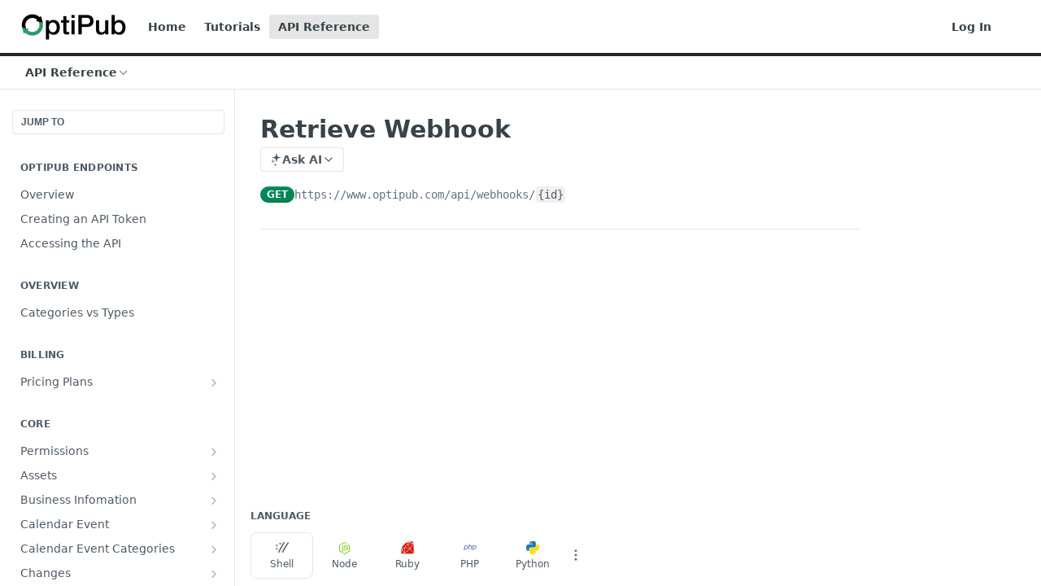

--- FILE ---
content_type: text/html; charset=utf-8
request_url: https://docs.optipub.com/reference/retrievewebhook
body_size: 64136
content:
<!DOCTYPE html><html lang="en" style="" data-color-mode="system" class=" useReactApp isRefPage "><head><meta charset="utf-8"><meta name="readme-deploy" content="5.573.0"><meta name="readme-subdomain" content="optipub"><meta name="readme-repo" content="optipub-5f035d7c9cf8"><meta name="readme-version" content="3.2.756"><title>Retrieve Webhook</title><meta name="description" content="Optimizing your publication business to become more profitable." data-rh="true"><meta property="og:title" content="Retrieve Webhook" data-rh="true"><meta property="og:description" content="Optimizing your publication business to become more profitable." data-rh="true"><meta property="og:site_name" content="OptiPub"><meta name="twitter:title" content="Retrieve Webhook" data-rh="true"><meta name="twitter:description" content="Optimizing your publication business to become more profitable." data-rh="true"><meta name="twitter:card" content="summary_large_image"><meta name="viewport" content="width=device-width, initial-scale=1.0"><meta property="og:image" content="https://cdn.readme.io/og-image/create?type=reference&amp;title=Retrieve%20Webhook&amp;projectTitle=OptiPub&amp;description=Optimizing%20your%20publication%20business%20to%20become%20more%20profitable.&amp;logoUrl=https%3A%2F%2Ffiles.readme.io%2F7c21461-small-optipub-logo-fixed.png&amp;color=%23212529&amp;variant=light" data-rh="true"><meta name="twitter:image" content="https://cdn.readme.io/og-image/create?type=reference&amp;title=Retrieve%20Webhook&amp;projectTitle=OptiPub&amp;description=Optimizing%20your%20publication%20business%20to%20become%20more%20profitable.&amp;logoUrl=https%3A%2F%2Ffiles.readme.io%2F7c21461-small-optipub-logo-fixed.png&amp;color=%23212529&amp;variant=light" data-rh="true"><meta property="og:image:width" content="1200"><meta property="og:image:height" content="630"><link id="favicon" rel="shortcut icon" href="https://files.readme.io/0b7d5f0-optipub-logo-56.ico" type="image/x-icon"><link rel="canonical" href="https://docs.optipub.com/reference/retrievewebhook"><script src="https://cdn.readme.io/public/js/unauthorized-redirect.js?1768491972663"></script><script src="https://cdn.readme.io/public/js/cash-dom.min.js?1768491972663"></script><link data-chunk="Footer" rel="preload" as="style" href="https://cdn.readme.io/public/hub/web/Footer.7ca87f1efe735da787ba.css">
<link data-chunk="Reference" rel="preload" as="style" href="https://cdn.readme.io/public/hub/web/Reference.87783c5ace01ef1a1bcb.css">
<link data-chunk="Reference" rel="preload" as="style" href="https://cdn.readme.io/public/hub/web/6180.75e3fc491ee8103c63a3.css">
<link data-chunk="Reference" rel="preload" as="style" href="https://cdn.readme.io/public/hub/web/7852.08df44d1c3020a013f63.css">
<link data-chunk="SuperHubSearch" rel="preload" as="style" href="https://cdn.readme.io/public/hub/web/SuperHubSearch.6a1ff81afa1809036d22.css">
<link data-chunk="Header" rel="preload" as="style" href="https://cdn.readme.io/public/hub/web/Header.3f100d0818bd9a0d962e.css">
<link data-chunk="Containers-EndUserContainer" rel="preload" as="style" href="https://cdn.readme.io/public/hub/web/Containers-EndUserContainer.c474218e3da23db49451.css">
<link data-chunk="main" rel="preload" as="style" href="https://cdn.readme.io/public/hub/web/main.2f0b1fcb0624f09ee5e5.css">
<link data-chunk="main" rel="preload" as="style" href="https://cdn.readme.io/public/hub/web/ui-styles.c248c485dd4d886a1540.css">
<link data-chunk="main" rel="preload" as="script" href="https://cdn.readme.io/public/hub/web/main.914c6929ac7057fee12f.js">
<link data-chunk="routes-SuperHub" rel="preload" as="script" href="https://cdn.readme.io/public/hub/web/routes-SuperHub.ae3b9dfc00e11a60f6b0.js">
<link data-chunk="Containers-EndUserContainer" rel="preload" as="script" href="https://cdn.readme.io/public/hub/web/Containers-EndUserContainer.2d5ea78239ad5c63b1ce.js">
<link data-chunk="Header" rel="preload" as="script" href="https://cdn.readme.io/public/hub/web/Header.e9f8e48ad167426fd3bd.js">
<link data-chunk="core-icons-chevron-up-down-svg" rel="preload" as="script" href="https://cdn.readme.io/public/hub/web/core-icons.5806674821e44f7313bb.js">
<link data-chunk="SuperHubSearch" rel="preload" as="script" href="https://cdn.readme.io/public/hub/web/3766.649eaa2b700c2449e689.js">
<link data-chunk="SuperHubSearch" rel="preload" as="script" href="https://cdn.readme.io/public/hub/web/6123.af9248dd7a77ba59c3ff.js">
<link data-chunk="SuperHubSearch" rel="preload" as="script" href="https://cdn.readme.io/public/hub/web/6146.f99bcbc8d654cc36d7c8.js">
<link data-chunk="SuperHubSearch" rel="preload" as="script" href="https://cdn.readme.io/public/hub/web/8836.dbe2a8b6a6809625282d.js">
<link data-chunk="SuperHubSearch" rel="preload" as="script" href="https://cdn.readme.io/public/hub/web/SuperHubSearch.bb46e4ea65c7d0c848da.js">
<link data-chunk="Reference" rel="preload" as="script" href="https://cdn.readme.io/public/hub/web/3781.4cc4b302d454ca146f98.js">
<link data-chunk="Reference" rel="preload" as="script" href="https://cdn.readme.io/public/hub/web/6563.fe94a9364f2b0e8b5504.js">
<link data-chunk="Reference" rel="preload" as="script" href="https://cdn.readme.io/public/hub/web/6652.3900ee39f7cfe0a89511.js">
<link data-chunk="Reference" rel="preload" as="script" href="https://cdn.readme.io/public/hub/web/4915.f4965d1ae1a3089eb98e.js">
<link data-chunk="Reference" rel="preload" as="script" href="https://cdn.readme.io/public/hub/web/4838.c74165d2540902b5353d.js">
<link data-chunk="Reference" rel="preload" as="script" href="https://cdn.readme.io/public/hub/web/1714.2c38a72401248177e684.js">
<link data-chunk="Reference" rel="preload" as="script" href="https://cdn.readme.io/public/hub/web/9809.7cc3cc6dfee6b778fdc5.js">
<link data-chunk="Reference" rel="preload" as="script" href="https://cdn.readme.io/public/hub/web/1380.4581c35aa2367221e97b.js">
<link data-chunk="Reference" rel="preload" as="script" href="https://cdn.readme.io/public/hub/web/957.7f8e07005854b831d05a.js">
<link data-chunk="Reference" rel="preload" as="script" href="https://cdn.readme.io/public/hub/web/9602.0996aab4704854756684.js">
<link data-chunk="Reference" rel="preload" as="script" href="https://cdn.readme.io/public/hub/web/9861.bcb86737af312c75368a.js">
<link data-chunk="Reference" rel="preload" as="script" href="https://cdn.readme.io/public/hub/web/4371.a07eb89a6bac0447c776.js">
<link data-chunk="Reference" rel="preload" as="script" href="https://cdn.readme.io/public/hub/web/6349.03dac8219b760d9bd188.js">
<link data-chunk="Reference" rel="preload" as="script" href="https://cdn.readme.io/public/hub/web/7852.8712b09affecb0ae8bdf.js">
<link data-chunk="Reference" rel="preload" as="script" href="https://cdn.readme.io/public/hub/web/3463.f38c4e84d801db04d6ff.js">
<link data-chunk="Reference" rel="preload" as="script" href="https://cdn.readme.io/public/hub/web/9711.a292d806740923332fab.js">
<link data-chunk="Reference" rel="preload" as="script" href="https://cdn.readme.io/public/hub/web/6180.cd9cdb4407669c02c478.js">
<link data-chunk="Reference" rel="preload" as="script" href="https://cdn.readme.io/public/hub/web/9819.5a116b1fe435acd98e31.js">
<link data-chunk="Reference" rel="preload" as="script" href="https://cdn.readme.io/public/hub/web/8749.1b29a20635f41ca8e064.js">
<link data-chunk="Reference" rel="preload" as="script" href="https://cdn.readme.io/public/hub/web/949.0cfb137d1b905354702f.js">
<link data-chunk="Reference" rel="preload" as="script" href="https://cdn.readme.io/public/hub/web/Reference.bf9f9fd297c7eb9bb053.js">
<link data-chunk="ConnectMetadata" rel="preload" as="script" href="https://cdn.readme.io/public/hub/web/ConnectMetadata.523ccee845cc1d81410d.js">
<link data-chunk="Footer" rel="preload" as="script" href="https://cdn.readme.io/public/hub/web/Footer.8b4c4b677c7d8557d9b9.js">
<link data-chunk="main" rel="stylesheet" href="https://cdn.readme.io/public/hub/web/ui-styles.c248c485dd4d886a1540.css">
<link data-chunk="main" rel="stylesheet" href="https://cdn.readme.io/public/hub/web/main.2f0b1fcb0624f09ee5e5.css">
<link data-chunk="Containers-EndUserContainer" rel="stylesheet" href="https://cdn.readme.io/public/hub/web/Containers-EndUserContainer.c474218e3da23db49451.css">
<link data-chunk="Header" rel="stylesheet" href="https://cdn.readme.io/public/hub/web/Header.3f100d0818bd9a0d962e.css">
<link data-chunk="SuperHubSearch" rel="stylesheet" href="https://cdn.readme.io/public/hub/web/SuperHubSearch.6a1ff81afa1809036d22.css">
<link data-chunk="Reference" rel="stylesheet" href="https://cdn.readme.io/public/hub/web/7852.08df44d1c3020a013f63.css">
<link data-chunk="Reference" rel="stylesheet" href="https://cdn.readme.io/public/hub/web/6180.75e3fc491ee8103c63a3.css">
<link data-chunk="Reference" rel="stylesheet" href="https://cdn.readme.io/public/hub/web/Reference.87783c5ace01ef1a1bcb.css">
<link data-chunk="Footer" rel="stylesheet" href="https://cdn.readme.io/public/hub/web/Footer.7ca87f1efe735da787ba.css"><!-- CUSTOM CSS--><style title="rm-custom-css">:root{--project-color-primary:#212529;--project-color-inverse:#fff;--recipe-button-color:#2e9a66;--recipe-button-color-hover:#174b32;--recipe-button-color-active:#0b2418;--recipe-button-color-focus:rgba(46, 154, 102, 0.25);--recipe-button-color-disabled:#ade7cb}[id=enterprise] .ReadMeUI[is=AlgoliaSearch]{--project-color-primary:#212529;--project-color-inverse:#fff}a{color:var(--color-link-primary,#2e9a66)}a:hover{color:var(--color-link-primary-darken-5,#174b32)}a.text-muted:hover{color:var(--color-link-primary,#2e9a66)}.btn.btn-primary{background-color:#2e9a66}.btn.btn-primary:hover{background-color:#174b32}.theme-line #hub-landing-top h2{color:#2e9a66}#hub-landing-top .btn:hover{color:#2e9a66}.theme-line #hub-landing-top .btn:hover{color:#fff}.theme-solid header#hub-header #header-top{background-color:#212529}.theme-solid.header-gradient header#hub-header #header-top{background:linear-gradient(to bottom,#212529,#000)}.theme-solid.header-custom header#hub-header #header-top{background-image:url(undefined)}.theme-line header#hub-header #header-top{border-bottom-color:#212529}.theme-line header#hub-header #header-top .btn{background-color:#212529}header#hub-header #header-top #header-logo{width:129px;height:40px;margin-top:0;background-image:url(https://files.readme.io/7c21461-small-optipub-logo-fixed.png)}#hub-subheader-parent #hub-subheader .hub-subheader-breadcrumbs .dropdown-menu a:hover{background-color:#212529}#subheader-links a.active{color:#212529!important;box-shadow:inset 0 -2px 0 #212529}#subheader-links a:hover{color:#212529!important;box-shadow:inset 0 -2px 0 #212529;opacity:.7}.discussion .submit-vote.submit-vote-parent.voted a.submit-vote-button{background-color:#2e9a66}section#hub-discuss .discussion a .discuss-body h4{color:#2e9a66}section#hub-discuss .discussion a:hover .discuss-body h4{color:#174b32}#hub-subheader-parent #hub-subheader.sticky-header.sticky{border-bottom-color:#2e9a66}#hub-subheader-parent #hub-subheader.sticky-header.sticky .search-box{border-bottom-color:#2e9a66}#hub-search-results h3 em{color:#2e9a66}.main_background,.tag-item{background:#2e9a66!important}.main_background:hover{background:#174b32!important}.main_color{color:#212529!important}.border_bottom_main_color{border-bottom:2px solid #212529}.main_color_hover:hover{color:#212529!important}section#hub-discuss h1{color:#2e9a66}#hub-reference .hub-api .api-definition .api-try-it-out.active{border-color:#2e9a66;background-color:#2e9a66}#hub-reference .hub-api .api-definition .api-try-it-out.active:hover{background-color:#174b32;border-color:#174b32}#hub-reference .hub-api .api-definition .api-try-it-out:hover{border-color:#2e9a66;color:#2e9a66}#hub-reference .hub-reference .logs .logs-empty .logs-login-button,#hub-reference .hub-reference .logs .logs-login .logs-login-button{background-color:var(--project-color-primary,#2e9a66);border-color:var(--project-color-primary,#2e9a66)}#hub-reference .hub-reference .logs .logs-empty .logs-login-button:hover,#hub-reference .hub-reference .logs .logs-login .logs-login-button:hover{background-color:#174b32;border-color:#174b32}#hub-reference .hub-reference .logs .logs-empty>svg>path,#hub-reference .hub-reference .logs .logs-login>svg>path{fill:#2e9a66;fill:var(--project-color-primary,#2e9a66)}#hub-reference .hub-reference .logs:last-child .logs-empty,#hub-reference .hub-reference .logs:last-child .logs-login{margin-bottom:35px}#hub-reference .hub-reference .hub-reference-section .hub-reference-left header .hub-reference-edit:hover{color:#2e9a66}.main-color-accent{border-bottom:3px solid #212529;padding-bottom:8px}</style><meta name="loadedProject" content="optipub"><script>var storedColorMode = `system` === 'system' ? window.localStorage.getItem('color-scheme') : `system`
document.querySelector('[data-color-mode]').setAttribute('data-color-mode', storedColorMode)</script><script id="config" type="application/json" data-json="{&quot;algoliaIndex&quot;:&quot;readme_search_v2&quot;,&quot;amplitude&quot;:{&quot;apiKey&quot;:&quot;dc8065a65ef83d6ad23e37aaf014fc84&quot;,&quot;enabled&quot;:true},&quot;asset_url&quot;:&quot;https://cdn.readme.io&quot;,&quot;domain&quot;:&quot;readme.io&quot;,&quot;domainFull&quot;:&quot;https://dash.readme.com&quot;,&quot;encryptedLocalStorageKey&quot;:&quot;ekfls-2025-03-27&quot;,&quot;fullstory&quot;:{&quot;enabled&quot;:true,&quot;orgId&quot;:&quot;FSV9A&quot;},&quot;git&quot;:{&quot;sync&quot;:{&quot;bitbucket&quot;:{&quot;installationLink&quot;:&quot;https://developer.atlassian.com/console/install/310151e6-ca1a-4a44-9af6-1b523fea0561?signature=AYABeMn9vqFkrg%2F1DrJAQxSyVf4AAAADAAdhd3Mta21zAEthcm46YXdzOmttczp1cy13ZXN0LTI6NzA5NTg3ODM1MjQzOmtleS83MDVlZDY3MC1mNTdjLTQxYjUtOWY5Yi1lM2YyZGNjMTQ2ZTcAuAECAQB4IOp8r3eKNYw8z2v%2FEq3%2FfvrZguoGsXpNSaDveR%2FF%2Fo0BHUxIjSWx71zNK2RycuMYSgAAAH4wfAYJKoZIhvcNAQcGoG8wbQIBADBoBgkqhkiG9w0BBwEwHgYJYIZIAWUDBAEuMBEEDOJgARbqndU9YM%2FRdQIBEIA7unpCah%2BIu53NA72LkkCDhNHOv%2BgRD7agXAO3jXqw0%2FAcBOB0%2F5LmpzB5f6B1HpkmsAN2i2SbsFL30nkAB2F3cy1rbXMAS2Fybjphd3M6a21zOmV1LXdlc3QtMTo3MDk1ODc4MzUyNDM6a2V5LzQ2MzBjZTZiLTAwYzMtNGRlMi04NzdiLTYyN2UyMDYwZTVjYwC4AQICAHijmwVTMt6Oj3F%2B0%2B0cVrojrS8yZ9ktpdfDxqPMSIkvHAGT%[base64]%2BMHwGCSqGSIb3DQEHBqBvMG0CAQAwaAYJKoZIhvcNAQcBMB4GCWCGSAFlAwQBLjARBAzzWhThsIgJwrr%2FY2ECARCAOxoaW9pob21lweyAfrIm6Fw7gd8D%2B%2F8LHk4rl3jjULDM35%2FVPuqBrqKunYZSVCCGNGB3RqpQJr%2FasASiAgAAAAAMAAAQAAAAAAAAAAAAAAAAAEokowLKsF1tMABEq%2BKNyJP%2F%2F%2F%2F%2FAAAAAQAAAAAAAAAAAAAAAQAAADJLzRcp6MkqKR43PUjOiRxxbxXYhLc6vFXEutK3%2BQ71yuPq4dC8pAHruOVQpvVcUSe8dptV8c7wR8BTJjv%2F%2FNe8r0g%3D&amp;product=bitbucket&quot;}}},&quot;metrics&quot;:{&quot;billingCronEnabled&quot;:&quot;true&quot;,&quot;dashUrl&quot;:&quot;https://m.readme.io&quot;,&quot;defaultUrl&quot;:&quot;https://m.readme.io&quot;,&quot;exportMaxRetries&quot;:12,&quot;wsUrl&quot;:&quot;wss://m.readme.io&quot;},&quot;micro&quot;:{&quot;baseUrl&quot;:&quot;https://micro-beta.readme.com&quot;},&quot;proxyUrl&quot;:&quot;https://try.readme.io&quot;,&quot;readmeRecaptchaSiteKey&quot;:&quot;6LesVBYpAAAAAESOCHOyo2kF9SZXPVb54Nwf3i2x&quot;,&quot;releaseVersion&quot;:&quot;5.573.0&quot;,&quot;reservedWords&quot;:{&quot;tools&quot;:[&quot;execute-request&quot;,&quot;get-code-snippet&quot;,&quot;get-endpoint&quot;,&quot;get-request-body&quot;,&quot;get-response-schema&quot;,&quot;get-server-variables&quot;,&quot;list-endpoints&quot;,&quot;list-security-schemes&quot;,&quot;list-specs&quot;,&quot;search-specs&quot;,&quot;search&quot;,&quot;fetch&quot;]},&quot;sentry&quot;:{&quot;dsn&quot;:&quot;https://3bbe57a973254129bcb93e47dc0cc46f@o343074.ingest.sentry.io/2052166&quot;,&quot;enabled&quot;:true},&quot;shMigration&quot;:{&quot;promoVideo&quot;:&quot;&quot;,&quot;forceWaitlist&quot;:false,&quot;migrationPreview&quot;:false},&quot;sslBaseDomain&quot;:&quot;readmessl.com&quot;,&quot;sslGenerationService&quot;:&quot;ssl.readmessl.com&quot;,&quot;stripePk&quot;:&quot;pk_live_5103PML2qXbDukVh7GDAkQoR4NSuLqy8idd5xtdm9407XdPR6o3bo663C1ruEGhXJjpnb2YCpj8EU1UvQYanuCjtr00t1DRCf2a&quot;,&quot;superHub&quot;:{&quot;newProjectsEnabled&quot;:true},&quot;wootric&quot;:{&quot;accountToken&quot;:&quot;NPS-122b75a4&quot;,&quot;enabled&quot;:true}}"></script></head><body class="body-none theme-line header-solid header-bg-size-auto header-bg-pos-tl header-overlay-triangles reference-layout-column lumosity-dark hub-full"><div id="ssr-top"></div><div id="ssr-main"><div class="App ThemeContext ThemeContext_dark ThemeContext_classic ThemeContext_line" style="--color-primary:#212529;--color-primary-inverse:#fff;--color-primary-alt:#000000;--color-primary-darken-10:#0a0b0d;--color-primary-darken-20:#000000;--color-primary-alpha-25:rgba(33, 37, 41, 0.25);--color-link-primary:#2e9a66;--color-link-primary-darken-5:#288659;--color-link-primary-darken-10:#22734c;--color-link-primary-darken-20:#174b32;--color-link-primary-alpha-50:rgba(46, 154, 102, 0.5);--color-link-primary-alpha-25:rgba(46, 154, 102, 0.25);--color-link-background:rgba(46, 154, 102, 0.09);--color-link-text:#fff;--color-login-link:#018ef5;--color-login-link-text:#fff;--color-login-link-darken-10:#0171c2;--color-login-link-primary-alpha-50:rgba(1, 142, 245, 0.5)"><div class="SuperHub2RNxzk6HzHiJ"><div class="ContentWithOwlbotx4PaFDoA1KMz"><div class="ContentWithOwlbot-content2X1XexaN8Lf2"><header class="Header3zzata9F_ZPQ rm-Header_classic Header_collapsible3n0YXfOvb_Al rm-Header Header-links-buttons"><div class="rm-Header-top Header-topuTMpygDG4e1V Header-top_classic3g7Q6zoBy8zh"><div class="rm-Container rm-Container_flex"><div style="outline:none" tabindex="-1"><a href="#content" target="_self" class="Button Button_md rm-JumpTo Header-jumpTo3IWKQXmhSI5D Button_primary">Jump to Content</a></div><div class="rm-Header-left Header-leftADQdGVqx1wqU"><a class="rm-Logo Header-logo1Xy41PtkzbdG" href="/" target="_self"><img alt="OptiPub" class="rm-Logo-img rm-Logo-img_lg Header-logo-img3YvV4lcGKkeb" src="https://files.readme.io/7c21461-small-optipub-logo-fixed.png"/></a><a class="Button Button_md rm-Header-link rm-Header-top-link Button_slate_text Header-link2tXYTgXq85zW" href="/" target="_self">Home</a><a class="Button Button_md rm-Header-link rm-Header-top-link Button_slate_text Header-link2tXYTgXq85zW" href="/docs" target="_self">Tutorials</a><a aria-current="page" class="Button Button_md rm-Header-link rm-Header-top-link Button_slate_text rm-Header-top-link_active Header-link2tXYTgXq85zW active" href="/reference" target="_self">API Reference</a></div><div class="rm-Header-left Header-leftADQdGVqx1wqU Header-left_mobile1RG-X93lx6PF"><div><button aria-label="Toggle navigation menu" class="icon-menu menu3d6DYNDa3tk5" type="button"></button><div class=""><div class="Flyout95xhYIIoTKtc undefined rm-Flyout" data-testid="flyout"><div class="MobileFlyout1hHJpUd-nYkd"><a class="rm-MobileFlyout-item NavItem-item1gDDTqaXGhm1 NavItem-item_mobile1qG3gd-Mkck- " href="/docs" target="_self"><i class="icon-guides NavItem-badge1qOxpfTiALoz rm-Header-bottom-link-icon"></i><span class="NavItem-textSlZuuL489uiw">Tutorials</span></a><a class="rm-MobileFlyout-item NavItem-item1gDDTqaXGhm1 NavItem-item_mobile1qG3gd-Mkck- " href="/recipes" target="_self"><i class="icon-recipes NavItem-badge1qOxpfTiALoz rm-Header-bottom-link-icon"></i><span class="NavItem-textSlZuuL489uiw">Recipes</span></a><a aria-current="page" class="rm-MobileFlyout-item NavItem-item1gDDTqaXGhm1 NavItem-item_mobile1qG3gd-Mkck-  active" href="/reference" target="_self"><i class="icon-references NavItem-badge1qOxpfTiALoz rm-Header-bottom-link-icon"></i><span class="NavItem-textSlZuuL489uiw">API Reference</span></a><a class="rm-MobileFlyout-item NavItem-item1gDDTqaXGhm1 NavItem-item_mobile1qG3gd-Mkck- " href="/changelog" target="_self"><i class="icon-changelog NavItem-badge1qOxpfTiALoz rm-Header-bottom-link-icon"></i><span class="NavItem-textSlZuuL489uiw">Updates</span></a><a class="rm-MobileFlyout-item NavItem-item1gDDTqaXGhm1 NavItem-item_mobile1qG3gd-Mkck- " href="/discuss" target="_self"><i class="icon-discussions NavItem-badge1qOxpfTiALoz rm-Header-bottom-link-icon"></i><span class="NavItem-textSlZuuL489uiw">Discussions</span></a><hr class="MobileFlyout-divider10xf7R2X1MeW"/><a class="rm-MobileFlyout-item NavItem-item1gDDTqaXGhm1 NavItem-item_mobile1qG3gd-Mkck- NavItem_dropdown-muted1xJVuczwGc74" href="/" target="_self">Home</a><a class="rm-MobileFlyout-item NavItem-item1gDDTqaXGhm1 NavItem-item_mobile1qG3gd-Mkck- NavItem_dropdown-muted1xJVuczwGc74" href="/docs" target="_self">Tutorials</a><a aria-current="page" class="rm-MobileFlyout-item NavItem-item1gDDTqaXGhm1 NavItem-item_mobile1qG3gd-Mkck- NavItem_dropdown-muted1xJVuczwGc74 active" href="/reference" target="_self">API Reference</a><a class="rm-MobileFlyout-item NavItem-item1gDDTqaXGhm1 NavItem-item_mobile1qG3gd-Mkck- NavItem_dropdown-muted1xJVuczwGc74" href="/login?redirect_uri=/reference/retrievewebhook" target="_self" to="/login?redirect_uri=/reference/retrievewebhook">Log In</a><a class="MobileFlyout-logo3Lq1eTlk1K76 Header-logo1Xy41PtkzbdG rm-Logo" href="/" target="_self"><img alt="OptiPub" class="Header-logo-img3YvV4lcGKkeb rm-Logo-img" src="https://files.readme.io/7c21461-small-optipub-logo-fixed.png"/></a></div></div></div></div><div class="Header-left-nav2xWPWMNHOGf_"><i aria-hidden="true" class="icon-references Header-left-nav-icon10glJKFwewOv"></i>API Reference</div></div><div class="rm-Header-right Header-right21PC2XTT6aMg"><span class="Header-right_desktop14ja01RUQ7HE"><a href="/login?redirect_uri=/reference/retrievewebhook" target="_self" class="Button Button_md Header-link2tXYTgXq85zW NavItem2xSfFaVqfRjy NavItem_mdrYO3ChA2kYvP rm-Header-top-link rm-Header-top-link_login Button_primary_ghost Button_primary">Log In</a></span><div class="Header-searchtb6Foi0-D9Vx"><button aria-label="Search ⌘k" class="rm-SearchToggle" data-symbol="⌘"><div class="rm-SearchToggle-icon icon-search1"></div></button></div><div class="ThemeToggle-wrapper1ZcciJoF3Lq3 Dropdown Dropdown_closed" data-testid="dropdown-container"><button aria-label="Toggle color scheme" id="ThemeToggle-button-static-id-placeholder" aria-haspopup="dialog" class="Button Button_sm rm-ThemeToggle ThemeToggle2xLp9tbEJ0XB Dropdown-toggle Button_primary_ghost Button_primary" type="button"><svg aria-labelledby="ThemeToggle-button-static-id-placeholder" class="Icon ThemeToggle-Icon22I6nqvxacln ThemeToggle-Icon_active2ocLaPY47U28" role="img" viewBox="0 0 24 24"><path class="ThemeToggle-Icon-raysbSO3FKsq2hn" d="M12 2v2"></path><path d="M14.837 16.385a6 6 0 1 1-7.223-7.222c.624-.147.97.66.715 1.248a4 4 0 0 0 5.26 5.259c.589-.255 1.396.09 1.248.715"></path><path d="M16 12a4 4 0 0 0-4-4"></path><path class="ThemeToggle-Icon-raysbSO3FKsq2hn" d="m19 5-1.256 1.256"></path><path class="ThemeToggle-Icon-raysbSO3FKsq2hn" d="M20 12h2"></path></svg><svg aria-labelledby="ThemeToggle-button-static-id-placeholder" class="Icon ThemeToggle-Icon22I6nqvxacln ThemeToggle-Icon_dark3c1eP_qTU7uF" role="img" viewBox="0 0 24 24"><path d="M19 14.79C18.8427 16.4922 18.2039 18.1144 17.1582 19.4668C16.1126 20.8192 14.7035 21.8458 13.0957 22.4265C11.4879 23.0073 9.74798 23.1181 8.0795 22.7461C6.41102 22.3741 4.88299 21.5345 3.67423 20.3258C2.46546 19.117 1.62594 17.589 1.25391 15.9205C0.881876 14.252 0.992717 12.5121 1.57346 10.9043C2.1542 9.29651 3.18083 7.88737 4.53321 6.84175C5.8856 5.79614 7.5078 5.15731 9.21 5C8.21341 6.34827 7.73385 8.00945 7.85853 9.68141C7.98322 11.3534 8.70386 12.9251 9.8894 14.1106C11.0749 15.2961 12.6466 16.0168 14.3186 16.1415C15.9906 16.2662 17.6517 15.7866 19 14.79Z"></path><path class="ThemeToggle-Icon-star2kOSzvXrVCbT" d="M18.3707 1C18.3707 3.22825 16.2282 5.37069 14 5.37069C16.2282 5.37069 18.3707 7.51313 18.3707 9.74138C18.3707 7.51313 20.5132 5.37069 22.7414 5.37069C20.5132 5.37069 18.3707 3.22825 18.3707 1Z"></path></svg><svg aria-labelledby="ThemeToggle-button-static-id-placeholder" class="Icon ThemeToggle-Icon22I6nqvxacln" role="img" viewBox="0 0 24 24"><path class="ThemeToggle-Icon-raysbSO3FKsq2hn" d="M12 1V3"></path><path class="ThemeToggle-Icon-raysbSO3FKsq2hn" d="M18.36 5.64L19.78 4.22"></path><path class="ThemeToggle-Icon-raysbSO3FKsq2hn" d="M21 12H23"></path><path class="ThemeToggle-Icon-raysbSO3FKsq2hn" d="M18.36 18.36L19.78 19.78"></path><path class="ThemeToggle-Icon-raysbSO3FKsq2hn" d="M12 21V23"></path><path class="ThemeToggle-Icon-raysbSO3FKsq2hn" d="M4.22 19.78L5.64 18.36"></path><path class="ThemeToggle-Icon-raysbSO3FKsq2hn" d="M1 12H3"></path><path class="ThemeToggle-Icon-raysbSO3FKsq2hn" d="M4.22 4.22L5.64 5.64"></path><path d="M12 17C14.7614 17 17 14.7614 17 12C17 9.23858 14.7614 7 12 7C9.23858 7 7 9.23858 7 12C7 14.7614 9.23858 17 12 17Z"></path></svg></button></div></div></div></div><div class="Header-bottom2eLKOFXMEmh5 Header-bottom_classic rm-Header-bottom"><div class="rm-Container rm-Container_flex"><nav aria-label="Primary navigation" class="Header-leftADQdGVqx1wqU Header-subnavnVH8URdkgvEl" role="navigation"><div class="rm-NavLinksDropdown Dropdown Dropdown_closed" data-testid="dropdown-container"><div class="Dropdown-toggle" aria-haspopup="dialog"><button class="rm-Header-link rm-Header-bottom-link NavItem2xSfFaVqfRjy Button Button_slate_text Button_md" type="button"><span>API Reference</span><i class="NavItem-chevron3ZtU4bd1q5sy icon-chevron-down"></i></button></div></div></nav><button align="center" justify="between" style="--flex-gap:var(--xs)" class="Button Button_sm Flex Flex_row MobileSubnav1DsTfasXloM2 Button_contrast Button_contrast_outline" type="button"><span class="Button-label">Retrieve Webhook</span><span class="IconWrapper Icon-wrapper2z2wVIeGsiUy"><svg fill="none" viewBox="0 0 24 24" class="Icon Icon3_D2ysxFZ_ll Icon-svg2Lm7f6G9Ly5a" data-name="chevron-up-down" role="img" style="--icon-color:inherit;--icon-size:inherit;--icon-stroke-width:2px"><path stroke="currentColor" stroke-linecap="round" stroke-linejoin="round" d="m6 16 6 6 6-6M18 8l-6-6-6 6" class="icon-stroke-width"></path></svg></span></button></div></div><div class="hub-search-results--reactApp " id="hub-search-results"><div class="hub-container"><div class="modal-backdrop show-modal rm-SearchModal" role="button" tabindex="0"><div aria-label="Search Dialog" class="SuperHubSearchI_obvfvvQi4g" id="AppSearch" role="tabpanel" tabindex="0"><div data-focus-guard="true" tabindex="-1" style="width:1px;height:0px;padding:0;overflow:hidden;position:fixed;top:1px;left:1px"></div><div data-focus-lock-disabled="disabled" class="SuperHubSearch-container2BhYey2XE-Ij"><div class="SuperHubSearch-col1km8vLFgOaYj"><div class="SearchBoxnZBxftziZGcz"><input aria-label="Search" autoCapitalize="off" autoComplete="off" autoCorrect="off" spellcheck="false" tabindex="0" aria-required="false" class="Input Input_md SearchBox-inputR4jffU8l10iF" type="search" value=""/></div><div class="SearchTabs3rNhUK3HjrRJ"><div class="Tabs Tabs-list" role="tablist"><div aria-label="All" aria-selected="true" class="SearchTabs-tab1TrpmhQv840T Tabs-listItem Tabs-listItem_active" role="tab" tabindex="1"><span class="SearchTabs-tab1TrpmhQv840T"><span class="IconWrapper Icon-wrapper2z2wVIeGsiUy"><svg fill="none" viewBox="0 0 24 24" class="Icon Icon3_D2ysxFZ_ll Icon-svg2Lm7f6G9Ly5a icon" data-name="search" role="img" style="--icon-color:inherit;--icon-size:inherit;--icon-stroke-width:2px"><path stroke="currentColor" stroke-linecap="round" stroke-linejoin="round" d="M11 19a8 8 0 1 0 0-16 8 8 0 0 0 0 16ZM21 21l-4.35-4.35" class="icon-stroke-width"></path></svg></span>All</span></div><div aria-label="Pages" aria-selected="false" class="SearchTabs-tab1TrpmhQv840T Tabs-listItem" role="tab" tabindex="1"><span class="SearchTabs-tab1TrpmhQv840T"><span class="IconWrapper Icon-wrapper2z2wVIeGsiUy"><svg fill="none" viewBox="0 0 24 24" class="Icon Icon3_D2ysxFZ_ll Icon-svg2Lm7f6G9Ly5a icon" data-name="custom-pages" role="img" style="--icon-color:inherit;--icon-size:inherit;--icon-stroke-width:2px"><path stroke="currentColor" stroke-linecap="round" stroke-linejoin="round" d="M13 2H6a2 2 0 0 0-2 2v16a2 2 0 0 0 2 2h12a2 2 0 0 0 2-2V9l-7-7Z" class="icon-stroke-width"></path><path stroke="currentColor" stroke-linecap="round" stroke-linejoin="round" d="M13 2v7h7M12 11.333V12M12 18v.667M9.407 12.407l.473.473M14.12 17.12l.473.473M8.333 15H9M15 15h.667M9.407 17.593l.473-.473M14.12 12.88l.473-.473" class="icon-stroke-width"></path></svg></span>Pages</span></div></div></div><div class="rm-SearchModal-empty SearchResults35_kFOb1zvxX SearchResults_emptyiWzyXErtNcQJ"><span class="IconWrapper Icon-wrapper2z2wVIeGsiUy"><svg fill="none" viewBox="0 0 24 24" class="Icon Icon3_D2ysxFZ_ll Icon-svg2Lm7f6G9Ly5a rm-SearchModal-empty-icon icon icon-search" data-name="search" role="img" style="--icon-color:inherit;--icon-size:var(--icon-md);--icon-stroke-width:2px"><path stroke="currentColor" stroke-linecap="round" stroke-linejoin="round" d="M11 19a8 8 0 1 0 0-16 8 8 0 0 0 0 16ZM21 21l-4.35-4.35" class="icon-stroke-width"></path></svg></span><h6 class="Title Title6 rm-SearchModal-empty-text">Start typing to search…</h6></div></div></div><div data-focus-guard="true" tabindex="-1" style="width:1px;height:0px;padding:0;overflow:hidden;position:fixed;top:1px;left:1px"></div></div></div></div></div></header><main class="SuperHubReference3_1nwDyq5sO3 rm-ReferenceMain rm-ReferenceMain-SuperHub rm-Container rm-Container_flex rm-basic-page" id="Explorer"><nav aria-label="Secondary navigation" class="rm-Sidebar hub-sidebar reference-redesign Nav3C5f8FcjkaHj" id="reference-sidebar" role="navigation"><div class="Main-QuickNav-container1OiLvjSDusO6"><button aria-keyshortcuts="Control+/ Meta+/" class="QuickNav1q-OoMjiX_Yr QuickNav-button2KzlQbz5Pm2Y">JUMP TO</button></div><div class="Sidebar1t2G1ZJq-vU1 rm-Sidebar hub-sidebar-content"><section class="Sidebar-listWrapper6Q9_yUrG906C rm-Sidebar-section"><h2 class="Sidebar-headingTRQyOa2pk0gh rm-Sidebar-heading">OptiPub Endpoints</h2><ul class="Sidebar-list_sidebarLayout3RaX72iQNOEI Sidebar-list3cZWQLaBf9k8 rm-Sidebar-list"><li class="Sidebar-item23D-2Kd61_k3"><a class="Sidebar-link2Dsha-r-GKh2 childless text-wrap rm-Sidebar-link" target="_self" href="/reference/reference-getting-started"><span class="Sidebar-link-textLuTE1ySm4Kqn"><span class="Sidebar-link-text_label1gCT_uPnx7Gu">Overview</span></span></a></li><li class="Sidebar-item23D-2Kd61_k3"><a class="Sidebar-link2Dsha-r-GKh2 childless text-wrap rm-Sidebar-link" target="_self" href="/reference/creating-an-api-token"><span class="Sidebar-link-textLuTE1ySm4Kqn"><span class="Sidebar-link-text_label1gCT_uPnx7Gu">Creating an API Token</span></span></a></li><li class="Sidebar-item23D-2Kd61_k3"><a class="Sidebar-link2Dsha-r-GKh2 childless text-wrap rm-Sidebar-link" target="_self" href="/reference/accessing-the-api"><span class="Sidebar-link-textLuTE1ySm4Kqn"><span class="Sidebar-link-text_label1gCT_uPnx7Gu">Accessing the API</span></span></a></li></ul></section><section class="Sidebar-listWrapper6Q9_yUrG906C rm-Sidebar-section"><h2 class="Sidebar-headingTRQyOa2pk0gh rm-Sidebar-heading">Overview</h2><ul class="Sidebar-list_sidebarLayout3RaX72iQNOEI Sidebar-list3cZWQLaBf9k8 rm-Sidebar-list"><li class="Sidebar-item23D-2Kd61_k3"><a class="Sidebar-link2Dsha-r-GKh2 childless text-wrap rm-Sidebar-link" target="_self" href="/reference/categories-vs-types"><span class="Sidebar-link-textLuTE1ySm4Kqn"><span class="Sidebar-link-text_label1gCT_uPnx7Gu">Categories vs Types</span></span></a></li></ul></section><section class="Sidebar-listWrapper6Q9_yUrG906C rm-Sidebar-section"><h2 class="Sidebar-headingTRQyOa2pk0gh rm-Sidebar-heading">BILLING</h2><ul class="Sidebar-list_sidebarLayout3RaX72iQNOEI Sidebar-list3cZWQLaBf9k8 rm-Sidebar-list"><li class="Sidebar-item23D-2Kd61_k3"><a class="Sidebar-link2Dsha-r-GKh2 Sidebar-link_parent text-wrap rm-Sidebar-link" target="_self" href="/reference/retrieve-pricing-plans"><span class="Sidebar-link-textLuTE1ySm4Kqn"><span class="Sidebar-link-text_label1gCT_uPnx7Gu">Pricing Plans</span></span><button aria-expanded="false" aria-label="Show subpages for Pricing Plans" class="Sidebar-link-buttonWrapper3hnFHNku8_BJ" type="button"><i aria-hidden="true" class="Sidebar-link-iconnjiqEiZlPn0W Sidebar-link-expandIcon2yVH6SarI6NW icon-chevron-rightward"></i></button></a><ul class="subpages Sidebar-list3cZWQLaBf9k8 rm-Sidebar-list"><li class="Sidebar-item23D-2Kd61_k3"><a class="Sidebar-link2Dsha-r-GKh2 childless subpage text-wrap rm-Sidebar-link" target="_self" href="/reference/retrieve-pricing-plans"><span class="Sidebar-link-textLuTE1ySm4Kqn"><span class="Sidebar-link-text_label1gCT_uPnx7Gu">Retrieve Pricing Plans</span></span><span class="Sidebar-method-container2yBYD-KB_IfC"><span class="rm-APIMethod APIMethod APIMethod_fixedWidth APIMethod_fixedWidth_md APIMethod_get APIMethod_md Sidebar-methodfUM3m6FEWm6w" data-testid="http-method" style="--APIMethod-bg:var(--APIMethod-get-bg-active);--APIMethod-fg:var(--APIMethod-default-fg-active);--APIMethod-bg-active:var(--APIMethod-get-bg-active)">get</span></span><div class="Sidebar-link-buttonWrapper3hnFHNku8_BJ"></div></a></li><li class="Sidebar-item23D-2Kd61_k3"><a class="Sidebar-link2Dsha-r-GKh2 childless subpage text-wrap rm-Sidebar-link" target="_self" href="/reference/create-pricing-plans"><span class="Sidebar-link-textLuTE1ySm4Kqn"><span class="Sidebar-link-text_label1gCT_uPnx7Gu">Create Pricing Plan</span></span><span class="Sidebar-method-container2yBYD-KB_IfC"><span class="rm-APIMethod APIMethod APIMethod_fixedWidth APIMethod_fixedWidth_md APIMethod_post APIMethod_md Sidebar-methodfUM3m6FEWm6w" data-testid="http-method" style="--APIMethod-bg:var(--APIMethod-post-bg-active);--APIMethod-fg:var(--APIMethod-default-fg-active);--APIMethod-bg-active:var(--APIMethod-post-bg-active)">post</span></span><div class="Sidebar-link-buttonWrapper3hnFHNku8_BJ"></div></a></li><li class="Sidebar-item23D-2Kd61_k3"><a class="Sidebar-link2Dsha-r-GKh2 childless subpage text-wrap rm-Sidebar-link" target="_self" href="/reference/retrieve-pricing-plan"><span class="Sidebar-link-textLuTE1ySm4Kqn"><span class="Sidebar-link-text_label1gCT_uPnx7Gu">Retrieve Pricing Plan</span></span><span class="Sidebar-method-container2yBYD-KB_IfC"><span class="rm-APIMethod APIMethod APIMethod_fixedWidth APIMethod_fixedWidth_md APIMethod_get APIMethod_md Sidebar-methodfUM3m6FEWm6w" data-testid="http-method" style="--APIMethod-bg:var(--APIMethod-get-bg-active);--APIMethod-fg:var(--APIMethod-default-fg-active);--APIMethod-bg-active:var(--APIMethod-get-bg-active)">get</span></span><div class="Sidebar-link-buttonWrapper3hnFHNku8_BJ"></div></a></li><li class="Sidebar-item23D-2Kd61_k3"><a class="Sidebar-link2Dsha-r-GKh2 childless subpage text-wrap rm-Sidebar-link" target="_self" href="/reference/update-pricing-plans"><span class="Sidebar-link-textLuTE1ySm4Kqn"><span class="Sidebar-link-text_label1gCT_uPnx7Gu">Update Pricing Plan</span></span><span class="Sidebar-method-container2yBYD-KB_IfC"><span class="rm-APIMethod APIMethod APIMethod_fixedWidth APIMethod_fixedWidth_md APIMethod_put APIMethod_md Sidebar-methodfUM3m6FEWm6w" data-testid="http-method" style="--APIMethod-bg:var(--APIMethod-put-bg-active);--APIMethod-fg:var(--APIMethod-default-fg-active);--APIMethod-bg-active:var(--APIMethod-put-bg-active)">put</span></span><div class="Sidebar-link-buttonWrapper3hnFHNku8_BJ"></div></a></li><li class="Sidebar-item23D-2Kd61_k3"><a class="Sidebar-link2Dsha-r-GKh2 childless subpage text-wrap rm-Sidebar-link" target="_self" href="/reference/retrieve-discord-roles"><span class="Sidebar-link-textLuTE1ySm4Kqn"><span class="Sidebar-link-text_label1gCT_uPnx7Gu">Retrieve Discord Roles</span></span><span class="Sidebar-method-container2yBYD-KB_IfC"><span class="rm-APIMethod APIMethod APIMethod_fixedWidth APIMethod_fixedWidth_md APIMethod_get APIMethod_md Sidebar-methodfUM3m6FEWm6w" data-testid="http-method" style="--APIMethod-bg:var(--APIMethod-get-bg-active);--APIMethod-fg:var(--APIMethod-default-fg-active);--APIMethod-bg-active:var(--APIMethod-get-bg-active)">get</span></span><div class="Sidebar-link-buttonWrapper3hnFHNku8_BJ"></div></a></li><li class="Sidebar-item23D-2Kd61_k3"><a class="Sidebar-link2Dsha-r-GKh2 childless subpage text-wrap rm-Sidebar-link" target="_self" href="/reference/discount-pricing-plan"><span class="Sidebar-link-textLuTE1ySm4Kqn"><span class="Sidebar-link-text_label1gCT_uPnx7Gu">Discount Pricing Plan</span></span><span class="Sidebar-method-container2yBYD-KB_IfC"><span class="rm-APIMethod APIMethod APIMethod_fixedWidth APIMethod_fixedWidth_md APIMethod_post APIMethod_md Sidebar-methodfUM3m6FEWm6w" data-testid="http-method" style="--APIMethod-bg:var(--APIMethod-post-bg-active);--APIMethod-fg:var(--APIMethod-default-fg-active);--APIMethod-bg-active:var(--APIMethod-post-bg-active)">post</span></span><div class="Sidebar-link-buttonWrapper3hnFHNku8_BJ"></div></a></li></ul></li></ul></section><section class="Sidebar-listWrapper6Q9_yUrG906C rm-Sidebar-section"><h2 class="Sidebar-headingTRQyOa2pk0gh rm-Sidebar-heading">CORE</h2><ul class="Sidebar-list_sidebarLayout3RaX72iQNOEI Sidebar-list3cZWQLaBf9k8 rm-Sidebar-list"><li class="Sidebar-item23D-2Kd61_k3"><a class="Sidebar-link2Dsha-r-GKh2 Sidebar-link_parent text-wrap rm-Sidebar-link" target="_self" href="/reference/permissions"><span class="Sidebar-link-textLuTE1ySm4Kqn"><span class="Sidebar-link-text_label1gCT_uPnx7Gu">Permissions</span></span><button aria-expanded="false" aria-label="Show subpages for Permissions" class="Sidebar-link-buttonWrapper3hnFHNku8_BJ" type="button"><i aria-hidden="true" class="Sidebar-link-iconnjiqEiZlPn0W Sidebar-link-expandIcon2yVH6SarI6NW icon-chevron-rightward"></i></button></a><ul class="subpages Sidebar-list3cZWQLaBf9k8 rm-Sidebar-list"><li class="Sidebar-item23D-2Kd61_k3"><a class="Sidebar-link2Dsha-r-GKh2 childless subpage text-wrap rm-Sidebar-link" target="_self" href="/reference/retrieve-access-rules"><span class="Sidebar-link-textLuTE1ySm4Kqn"><span class="Sidebar-link-text_label1gCT_uPnx7Gu">Retrieve Access Rules</span></span><span class="Sidebar-method-container2yBYD-KB_IfC"><span class="rm-APIMethod APIMethod APIMethod_fixedWidth APIMethod_fixedWidth_md APIMethod_get APIMethod_md Sidebar-methodfUM3m6FEWm6w" data-testid="http-method" style="--APIMethod-bg:var(--APIMethod-get-bg-active);--APIMethod-fg:var(--APIMethod-default-fg-active);--APIMethod-bg-active:var(--APIMethod-get-bg-active)">get</span></span><div class="Sidebar-link-buttonWrapper3hnFHNku8_BJ"></div></a></li><li class="Sidebar-item23D-2Kd61_k3"><a class="Sidebar-link2Dsha-r-GKh2 childless subpage text-wrap rm-Sidebar-link" target="_self" href="/reference/updategrouppermission"><span class="Sidebar-link-textLuTE1ySm4Kqn"><span class="Sidebar-link-text_label1gCT_uPnx7Gu">Update Group Permission</span></span><span class="Sidebar-method-container2yBYD-KB_IfC"><span class="rm-APIMethod APIMethod APIMethod_fixedWidth APIMethod_fixedWidth_md APIMethod_put APIMethod_md Sidebar-methodfUM3m6FEWm6w" data-testid="http-method" style="--APIMethod-bg:var(--APIMethod-put-bg-active);--APIMethod-fg:var(--APIMethod-default-fg-active);--APIMethod-bg-active:var(--APIMethod-put-bg-active)">put</span></span><div class="Sidebar-link-buttonWrapper3hnFHNku8_BJ"></div></a></li><li class="Sidebar-item23D-2Kd61_k3"><a class="Sidebar-link2Dsha-r-GKh2 childless subpage text-wrap rm-Sidebar-link" target="_self" href="/reference/updateuserpermission"><span class="Sidebar-link-textLuTE1ySm4Kqn"><span class="Sidebar-link-text_label1gCT_uPnx7Gu">Update User Permission</span></span><span class="Sidebar-method-container2yBYD-KB_IfC"><span class="rm-APIMethod APIMethod APIMethod_fixedWidth APIMethod_fixedWidth_md APIMethod_put APIMethod_md Sidebar-methodfUM3m6FEWm6w" data-testid="http-method" style="--APIMethod-bg:var(--APIMethod-put-bg-active);--APIMethod-fg:var(--APIMethod-default-fg-active);--APIMethod-bg-active:var(--APIMethod-put-bg-active)">put</span></span><div class="Sidebar-link-buttonWrapper3hnFHNku8_BJ"></div></a></li></ul></li><li class="Sidebar-item23D-2Kd61_k3"><a class="Sidebar-link2Dsha-r-GKh2 Sidebar-link_parent text-wrap rm-Sidebar-link" target="_self" href="/reference/retrieveassets"><span class="Sidebar-link-textLuTE1ySm4Kqn"><span class="Sidebar-link-text_label1gCT_uPnx7Gu">Assets</span></span><button aria-expanded="false" aria-label="Show subpages for Assets" class="Sidebar-link-buttonWrapper3hnFHNku8_BJ" type="button"><i aria-hidden="true" class="Sidebar-link-iconnjiqEiZlPn0W Sidebar-link-expandIcon2yVH6SarI6NW icon-chevron-rightward"></i></button></a><ul class="subpages Sidebar-list3cZWQLaBf9k8 rm-Sidebar-list"><li class="Sidebar-item23D-2Kd61_k3"><a class="Sidebar-link2Dsha-r-GKh2 childless subpage text-wrap rm-Sidebar-link" target="_self" href="/reference/retrieveassets"><span class="Sidebar-link-textLuTE1ySm4Kqn"><span class="Sidebar-link-text_label1gCT_uPnx7Gu">Retrieve Assets</span></span><span class="Sidebar-method-container2yBYD-KB_IfC"><span class="rm-APIMethod APIMethod APIMethod_fixedWidth APIMethod_fixedWidth_md APIMethod_get APIMethod_md Sidebar-methodfUM3m6FEWm6w" data-testid="http-method" style="--APIMethod-bg:var(--APIMethod-get-bg-active);--APIMethod-fg:var(--APIMethod-default-fg-active);--APIMethod-bg-active:var(--APIMethod-get-bg-active)">get</span></span><div class="Sidebar-link-buttonWrapper3hnFHNku8_BJ"></div></a></li><li class="Sidebar-item23D-2Kd61_k3"><a class="Sidebar-link2Dsha-r-GKh2 childless subpage text-wrap rm-Sidebar-link" target="_self" href="/reference/uploadasset"><span class="Sidebar-link-textLuTE1ySm4Kqn"><span class="Sidebar-link-text_label1gCT_uPnx7Gu">Upload Asset</span></span><span class="Sidebar-method-container2yBYD-KB_IfC"><span class="rm-APIMethod APIMethod APIMethod_fixedWidth APIMethod_fixedWidth_md APIMethod_post APIMethod_md Sidebar-methodfUM3m6FEWm6w" data-testid="http-method" style="--APIMethod-bg:var(--APIMethod-post-bg-active);--APIMethod-fg:var(--APIMethod-default-fg-active);--APIMethod-bg-active:var(--APIMethod-post-bg-active)">post</span></span><div class="Sidebar-link-buttonWrapper3hnFHNku8_BJ"></div></a></li><li class="Sidebar-item23D-2Kd61_k3"><a class="Sidebar-link2Dsha-r-GKh2 childless subpage text-wrap rm-Sidebar-link" target="_self" href="/reference/updateasset"><span class="Sidebar-link-textLuTE1ySm4Kqn"><span class="Sidebar-link-text_label1gCT_uPnx7Gu">Update Asset</span></span><span class="Sidebar-method-container2yBYD-KB_IfC"><span class="rm-APIMethod APIMethod APIMethod_fixedWidth APIMethod_fixedWidth_md APIMethod_put APIMethod_md Sidebar-methodfUM3m6FEWm6w" data-testid="http-method" style="--APIMethod-bg:var(--APIMethod-put-bg-active);--APIMethod-fg:var(--APIMethod-default-fg-active);--APIMethod-bg-active:var(--APIMethod-put-bg-active)">put</span></span><div class="Sidebar-link-buttonWrapper3hnFHNku8_BJ"></div></a></li><li class="Sidebar-item23D-2Kd61_k3"><a class="Sidebar-link2Dsha-r-GKh2 childless subpage text-wrap rm-Sidebar-link" target="_self" href="/reference/deleteasset"><span class="Sidebar-link-textLuTE1ySm4Kqn"><span class="Sidebar-link-text_label1gCT_uPnx7Gu">Delete Asset</span></span><span class="Sidebar-method-container2yBYD-KB_IfC"><span class="rm-APIMethod APIMethod APIMethod_fixedWidth APIMethod_fixedWidth_md APIMethod_del APIMethod_md Sidebar-methodfUM3m6FEWm6w" data-testid="http-method" style="--APIMethod-bg:var(--APIMethod-del-bg-active);--APIMethod-fg:var(--APIMethod-default-fg-active);--APIMethod-bg-active:var(--APIMethod-del-bg-active)">del</span></span><div class="Sidebar-link-buttonWrapper3hnFHNku8_BJ"></div></a></li></ul></li><li class="Sidebar-item23D-2Kd61_k3"><a class="Sidebar-link2Dsha-r-GKh2 Sidebar-link_parent text-wrap rm-Sidebar-link" target="_self" href="/reference/retrievebusinessinfo"><span class="Sidebar-link-textLuTE1ySm4Kqn"><span class="Sidebar-link-text_label1gCT_uPnx7Gu">Business Infomation</span></span><button aria-expanded="false" aria-label="Show subpages for Business Infomation" class="Sidebar-link-buttonWrapper3hnFHNku8_BJ" type="button"><i aria-hidden="true" class="Sidebar-link-iconnjiqEiZlPn0W Sidebar-link-expandIcon2yVH6SarI6NW icon-chevron-rightward"></i></button></a><ul class="subpages Sidebar-list3cZWQLaBf9k8 rm-Sidebar-list"><li class="Sidebar-item23D-2Kd61_k3"><a class="Sidebar-link2Dsha-r-GKh2 childless subpage text-wrap rm-Sidebar-link" target="_self" href="/reference/retrievebusinessinfo"><span class="Sidebar-link-textLuTE1ySm4Kqn"><span class="Sidebar-link-text_label1gCT_uPnx7Gu">Retrieve Business Info details</span></span><span class="Sidebar-method-container2yBYD-KB_IfC"><span class="rm-APIMethod APIMethod APIMethod_fixedWidth APIMethod_fixedWidth_md APIMethod_get APIMethod_md Sidebar-methodfUM3m6FEWm6w" data-testid="http-method" style="--APIMethod-bg:var(--APIMethod-get-bg-active);--APIMethod-fg:var(--APIMethod-default-fg-active);--APIMethod-bg-active:var(--APIMethod-get-bg-active)">get</span></span><div class="Sidebar-link-buttonWrapper3hnFHNku8_BJ"></div></a></li></ul></li><li class="Sidebar-item23D-2Kd61_k3"><a class="Sidebar-link2Dsha-r-GKh2 Sidebar-link_parent text-wrap rm-Sidebar-link" target="_self" href="/reference/retrievecalendarevents"><span class="Sidebar-link-textLuTE1ySm4Kqn"><span class="Sidebar-link-text_label1gCT_uPnx7Gu">Calendar Event</span></span><button aria-expanded="false" aria-label="Show subpages for Calendar Event" class="Sidebar-link-buttonWrapper3hnFHNku8_BJ" type="button"><i aria-hidden="true" class="Sidebar-link-iconnjiqEiZlPn0W Sidebar-link-expandIcon2yVH6SarI6NW icon-chevron-rightward"></i></button></a><ul class="subpages Sidebar-list3cZWQLaBf9k8 rm-Sidebar-list"><li class="Sidebar-item23D-2Kd61_k3"><a class="Sidebar-link2Dsha-r-GKh2 childless subpage text-wrap rm-Sidebar-link" target="_self" href="/reference/retrievecalendarevents"><span class="Sidebar-link-textLuTE1ySm4Kqn"><span class="Sidebar-link-text_label1gCT_uPnx7Gu">Retrieve Calendar Events</span></span><span class="Sidebar-method-container2yBYD-KB_IfC"><span class="rm-APIMethod APIMethod APIMethod_fixedWidth APIMethod_fixedWidth_md APIMethod_get APIMethod_md Sidebar-methodfUM3m6FEWm6w" data-testid="http-method" style="--APIMethod-bg:var(--APIMethod-get-bg-active);--APIMethod-fg:var(--APIMethod-default-fg-active);--APIMethod-bg-active:var(--APIMethod-get-bg-active)">get</span></span><div class="Sidebar-link-buttonWrapper3hnFHNku8_BJ"></div></a></li><li class="Sidebar-item23D-2Kd61_k3"><a class="Sidebar-link2Dsha-r-GKh2 childless subpage text-wrap rm-Sidebar-link" target="_self" href="/reference/createcalendarevent"><span class="Sidebar-link-textLuTE1ySm4Kqn"><span class="Sidebar-link-text_label1gCT_uPnx7Gu">Created Calendar Event</span></span><span class="Sidebar-method-container2yBYD-KB_IfC"><span class="rm-APIMethod APIMethod APIMethod_fixedWidth APIMethod_fixedWidth_md APIMethod_post APIMethod_md Sidebar-methodfUM3m6FEWm6w" data-testid="http-method" style="--APIMethod-bg:var(--APIMethod-post-bg-active);--APIMethod-fg:var(--APIMethod-default-fg-active);--APIMethod-bg-active:var(--APIMethod-post-bg-active)">post</span></span><div class="Sidebar-link-buttonWrapper3hnFHNku8_BJ"></div></a></li><li class="Sidebar-item23D-2Kd61_k3"><a class="Sidebar-link2Dsha-r-GKh2 childless subpage text-wrap rm-Sidebar-link" target="_self" href="/reference/retrievecalendarevent"><span class="Sidebar-link-textLuTE1ySm4Kqn"><span class="Sidebar-link-text_label1gCT_uPnx7Gu">Retrieve a Calendar Event</span></span><span class="Sidebar-method-container2yBYD-KB_IfC"><span class="rm-APIMethod APIMethod APIMethod_fixedWidth APIMethod_fixedWidth_md APIMethod_get APIMethod_md Sidebar-methodfUM3m6FEWm6w" data-testid="http-method" style="--APIMethod-bg:var(--APIMethod-get-bg-active);--APIMethod-fg:var(--APIMethod-default-fg-active);--APIMethod-bg-active:var(--APIMethod-get-bg-active)">get</span></span><div class="Sidebar-link-buttonWrapper3hnFHNku8_BJ"></div></a></li><li class="Sidebar-item23D-2Kd61_k3"><a class="Sidebar-link2Dsha-r-GKh2 childless subpage text-wrap rm-Sidebar-link" target="_self" href="/reference/updatecalendarevent"><span class="Sidebar-link-textLuTE1ySm4Kqn"><span class="Sidebar-link-text_label1gCT_uPnx7Gu">Update Calendar Event</span></span><span class="Sidebar-method-container2yBYD-KB_IfC"><span class="rm-APIMethod APIMethod APIMethod_fixedWidth APIMethod_fixedWidth_md APIMethod_put APIMethod_md Sidebar-methodfUM3m6FEWm6w" data-testid="http-method" style="--APIMethod-bg:var(--APIMethod-put-bg-active);--APIMethod-fg:var(--APIMethod-default-fg-active);--APIMethod-bg-active:var(--APIMethod-put-bg-active)">put</span></span><div class="Sidebar-link-buttonWrapper3hnFHNku8_BJ"></div></a></li><li class="Sidebar-item23D-2Kd61_k3"><a class="Sidebar-link2Dsha-r-GKh2 childless subpage text-wrap rm-Sidebar-link" target="_self" href="/reference/deletecalendarevent"><span class="Sidebar-link-textLuTE1ySm4Kqn"><span class="Sidebar-link-text_label1gCT_uPnx7Gu">Deleted Calendar Event</span></span><span class="Sidebar-method-container2yBYD-KB_IfC"><span class="rm-APIMethod APIMethod APIMethod_fixedWidth APIMethod_fixedWidth_md APIMethod_del APIMethod_md Sidebar-methodfUM3m6FEWm6w" data-testid="http-method" style="--APIMethod-bg:var(--APIMethod-del-bg-active);--APIMethod-fg:var(--APIMethod-default-fg-active);--APIMethod-bg-active:var(--APIMethod-del-bg-active)">del</span></span><div class="Sidebar-link-buttonWrapper3hnFHNku8_BJ"></div></a></li></ul></li><li class="Sidebar-item23D-2Kd61_k3"><a class="Sidebar-link2Dsha-r-GKh2 Sidebar-link_parent text-wrap rm-Sidebar-link" target="_self" href="/reference/retrievecalendareventcategories"><span class="Sidebar-link-textLuTE1ySm4Kqn"><span class="Sidebar-link-text_label1gCT_uPnx7Gu">Calendar Event Categories</span></span><button aria-expanded="false" aria-label="Show subpages for Calendar Event Categories" class="Sidebar-link-buttonWrapper3hnFHNku8_BJ" type="button"><i aria-hidden="true" class="Sidebar-link-iconnjiqEiZlPn0W Sidebar-link-expandIcon2yVH6SarI6NW icon-chevron-rightward"></i></button></a><ul class="subpages Sidebar-list3cZWQLaBf9k8 rm-Sidebar-list"><li class="Sidebar-item23D-2Kd61_k3"><a class="Sidebar-link2Dsha-r-GKh2 childless subpage text-wrap rm-Sidebar-link" target="_self" href="/reference/retrievecalendareventcategories"><span class="Sidebar-link-textLuTE1ySm4Kqn"><span class="Sidebar-link-text_label1gCT_uPnx7Gu">Retrieved Calendar Event Categories</span></span><span class="Sidebar-method-container2yBYD-KB_IfC"><span class="rm-APIMethod APIMethod APIMethod_fixedWidth APIMethod_fixedWidth_md APIMethod_get APIMethod_md Sidebar-methodfUM3m6FEWm6w" data-testid="http-method" style="--APIMethod-bg:var(--APIMethod-get-bg-active);--APIMethod-fg:var(--APIMethod-default-fg-active);--APIMethod-bg-active:var(--APIMethod-get-bg-active)">get</span></span><div class="Sidebar-link-buttonWrapper3hnFHNku8_BJ"></div></a></li><li class="Sidebar-item23D-2Kd61_k3"><a class="Sidebar-link2Dsha-r-GKh2 childless subpage text-wrap rm-Sidebar-link" target="_self" href="/reference/createcalendareventcategory"><span class="Sidebar-link-textLuTE1ySm4Kqn"><span class="Sidebar-link-text_label1gCT_uPnx7Gu">Create Calendar Event Category</span></span><span class="Sidebar-method-container2yBYD-KB_IfC"><span class="rm-APIMethod APIMethod APIMethod_fixedWidth APIMethod_fixedWidth_md APIMethod_post APIMethod_md Sidebar-methodfUM3m6FEWm6w" data-testid="http-method" style="--APIMethod-bg:var(--APIMethod-post-bg-active);--APIMethod-fg:var(--APIMethod-default-fg-active);--APIMethod-bg-active:var(--APIMethod-post-bg-active)">post</span></span><div class="Sidebar-link-buttonWrapper3hnFHNku8_BJ"></div></a></li><li class="Sidebar-item23D-2Kd61_k3"><a class="Sidebar-link2Dsha-r-GKh2 childless subpage text-wrap rm-Sidebar-link" target="_self" href="/reference/retrievecalendareventcategory"><span class="Sidebar-link-textLuTE1ySm4Kqn"><span class="Sidebar-link-text_label1gCT_uPnx7Gu">Retrieved Calendar Event Category</span></span><span class="Sidebar-method-container2yBYD-KB_IfC"><span class="rm-APIMethod APIMethod APIMethod_fixedWidth APIMethod_fixedWidth_md APIMethod_get APIMethod_md Sidebar-methodfUM3m6FEWm6w" data-testid="http-method" style="--APIMethod-bg:var(--APIMethod-get-bg-active);--APIMethod-fg:var(--APIMethod-default-fg-active);--APIMethod-bg-active:var(--APIMethod-get-bg-active)">get</span></span><div class="Sidebar-link-buttonWrapper3hnFHNku8_BJ"></div></a></li><li class="Sidebar-item23D-2Kd61_k3"><a class="Sidebar-link2Dsha-r-GKh2 childless subpage text-wrap rm-Sidebar-link" target="_self" href="/reference/updatecalendareventcategory"><span class="Sidebar-link-textLuTE1ySm4Kqn"><span class="Sidebar-link-text_label1gCT_uPnx7Gu">Update Calendar Event Category</span></span><span class="Sidebar-method-container2yBYD-KB_IfC"><span class="rm-APIMethod APIMethod APIMethod_fixedWidth APIMethod_fixedWidth_md APIMethod_put APIMethod_md Sidebar-methodfUM3m6FEWm6w" data-testid="http-method" style="--APIMethod-bg:var(--APIMethod-put-bg-active);--APIMethod-fg:var(--APIMethod-default-fg-active);--APIMethod-bg-active:var(--APIMethod-put-bg-active)">put</span></span><div class="Sidebar-link-buttonWrapper3hnFHNku8_BJ"></div></a></li><li class="Sidebar-item23D-2Kd61_k3"><a class="Sidebar-link2Dsha-r-GKh2 childless subpage text-wrap rm-Sidebar-link" target="_self" href="/reference/deletecalendareventcategory"><span class="Sidebar-link-textLuTE1ySm4Kqn"><span class="Sidebar-link-text_label1gCT_uPnx7Gu">Delete Calendar Event Category</span></span><span class="Sidebar-method-container2yBYD-KB_IfC"><span class="rm-APIMethod APIMethod APIMethod_fixedWidth APIMethod_fixedWidth_md APIMethod_del APIMethod_md Sidebar-methodfUM3m6FEWm6w" data-testid="http-method" style="--APIMethod-bg:var(--APIMethod-del-bg-active);--APIMethod-fg:var(--APIMethod-default-fg-active);--APIMethod-bg-active:var(--APIMethod-del-bg-active)">del</span></span><div class="Sidebar-link-buttonWrapper3hnFHNku8_BJ"></div></a></li></ul></li><li class="Sidebar-item23D-2Kd61_k3"><a class="Sidebar-link2Dsha-r-GKh2 Sidebar-link_parent text-wrap rm-Sidebar-link" target="_self" href="/reference/retrievechanges"><span class="Sidebar-link-textLuTE1ySm4Kqn"><span class="Sidebar-link-text_label1gCT_uPnx7Gu">Changes</span></span><button aria-expanded="false" aria-label="Show subpages for Changes" class="Sidebar-link-buttonWrapper3hnFHNku8_BJ" type="button"><i aria-hidden="true" class="Sidebar-link-iconnjiqEiZlPn0W Sidebar-link-expandIcon2yVH6SarI6NW icon-chevron-rightward"></i></button></a><ul class="subpages Sidebar-list3cZWQLaBf9k8 rm-Sidebar-list"><li class="Sidebar-item23D-2Kd61_k3"><a class="Sidebar-link2Dsha-r-GKh2 childless subpage text-wrap rm-Sidebar-link" target="_self" href="/reference/retrievechanges"><span class="Sidebar-link-textLuTE1ySm4Kqn"><span class="Sidebar-link-text_label1gCT_uPnx7Gu">Retrieve Changes</span></span><span class="Sidebar-method-container2yBYD-KB_IfC"><span class="rm-APIMethod APIMethod APIMethod_fixedWidth APIMethod_fixedWidth_md APIMethod_get APIMethod_md Sidebar-methodfUM3m6FEWm6w" data-testid="http-method" style="--APIMethod-bg:var(--APIMethod-get-bg-active);--APIMethod-fg:var(--APIMethod-default-fg-active);--APIMethod-bg-active:var(--APIMethod-get-bg-active)">get</span></span><div class="Sidebar-link-buttonWrapper3hnFHNku8_BJ"></div></a></li><li class="Sidebar-item23D-2Kd61_k3"><a class="Sidebar-link2Dsha-r-GKh2 childless subpage text-wrap rm-Sidebar-link" target="_self" href="/reference/retrievechange"><span class="Sidebar-link-textLuTE1ySm4Kqn"><span class="Sidebar-link-text_label1gCT_uPnx7Gu">Retrieve Change</span></span><span class="Sidebar-method-container2yBYD-KB_IfC"><span class="rm-APIMethod APIMethod APIMethod_fixedWidth APIMethod_fixedWidth_md APIMethod_get APIMethod_md Sidebar-methodfUM3m6FEWm6w" data-testid="http-method" style="--APIMethod-bg:var(--APIMethod-get-bg-active);--APIMethod-fg:var(--APIMethod-default-fg-active);--APIMethod-bg-active:var(--APIMethod-get-bg-active)">get</span></span><div class="Sidebar-link-buttonWrapper3hnFHNku8_BJ"></div></a></li><li class="Sidebar-item23D-2Kd61_k3"><a class="Sidebar-link2Dsha-r-GKh2 childless subpage text-wrap rm-Sidebar-link" target="_self" href="/reference/retrievrelatedchanges"><span class="Sidebar-link-textLuTE1ySm4Kqn"><span class="Sidebar-link-text_label1gCT_uPnx7Gu">Retrieve Related Changes</span></span><span class="Sidebar-method-container2yBYD-KB_IfC"><span class="rm-APIMethod APIMethod APIMethod_fixedWidth APIMethod_fixedWidth_md APIMethod_get APIMethod_md Sidebar-methodfUM3m6FEWm6w" data-testid="http-method" style="--APIMethod-bg:var(--APIMethod-get-bg-active);--APIMethod-fg:var(--APIMethod-default-fg-active);--APIMethod-bg-active:var(--APIMethod-get-bg-active)">get</span></span><div class="Sidebar-link-buttonWrapper3hnFHNku8_BJ"></div></a></li></ul></li><li class="Sidebar-item23D-2Kd61_k3"><a class="Sidebar-link2Dsha-r-GKh2 Sidebar-link_parent text-wrap rm-Sidebar-link" target="_self" href="/reference/retrievecustomcontentcategories"><span class="Sidebar-link-textLuTE1ySm4Kqn"><span class="Sidebar-link-text_label1gCT_uPnx7Gu">Custom Content Categories</span></span><button aria-expanded="false" aria-label="Show subpages for Custom Content Categories" class="Sidebar-link-buttonWrapper3hnFHNku8_BJ" type="button"><i aria-hidden="true" class="Sidebar-link-iconnjiqEiZlPn0W Sidebar-link-expandIcon2yVH6SarI6NW icon-chevron-rightward"></i></button></a><ul class="subpages Sidebar-list3cZWQLaBf9k8 rm-Sidebar-list"><li class="Sidebar-item23D-2Kd61_k3"><a class="Sidebar-link2Dsha-r-GKh2 childless subpage text-wrap rm-Sidebar-link" target="_self" href="/reference/retrievecustomcontentcategories"><span class="Sidebar-link-textLuTE1ySm4Kqn"><span class="Sidebar-link-text_label1gCT_uPnx7Gu">Retrieve Custom Content Categories</span></span><span class="Sidebar-method-container2yBYD-KB_IfC"><span class="rm-APIMethod APIMethod APIMethod_fixedWidth APIMethod_fixedWidth_md APIMethod_get APIMethod_md Sidebar-methodfUM3m6FEWm6w" data-testid="http-method" style="--APIMethod-bg:var(--APIMethod-get-bg-active);--APIMethod-fg:var(--APIMethod-default-fg-active);--APIMethod-bg-active:var(--APIMethod-get-bg-active)">get</span></span><div class="Sidebar-link-buttonWrapper3hnFHNku8_BJ"></div></a></li><li class="Sidebar-item23D-2Kd61_k3"><a class="Sidebar-link2Dsha-r-GKh2 childless subpage text-wrap rm-Sidebar-link" target="_self" href="/reference/createcustomcontentcategory"><span class="Sidebar-link-textLuTE1ySm4Kqn"><span class="Sidebar-link-text_label1gCT_uPnx7Gu">Create Custom Content Category</span></span><span class="Sidebar-method-container2yBYD-KB_IfC"><span class="rm-APIMethod APIMethod APIMethod_fixedWidth APIMethod_fixedWidth_md APIMethod_post APIMethod_md Sidebar-methodfUM3m6FEWm6w" data-testid="http-method" style="--APIMethod-bg:var(--APIMethod-post-bg-active);--APIMethod-fg:var(--APIMethod-default-fg-active);--APIMethod-bg-active:var(--APIMethod-post-bg-active)">post</span></span><div class="Sidebar-link-buttonWrapper3hnFHNku8_BJ"></div></a></li><li class="Sidebar-item23D-2Kd61_k3"><a class="Sidebar-link2Dsha-r-GKh2 childless subpage text-wrap rm-Sidebar-link" target="_self" href="/reference/retrievecustomcontentcategory"><span class="Sidebar-link-textLuTE1ySm4Kqn"><span class="Sidebar-link-text_label1gCT_uPnx7Gu">Retrieve Custom Content Category</span></span><span class="Sidebar-method-container2yBYD-KB_IfC"><span class="rm-APIMethod APIMethod APIMethod_fixedWidth APIMethod_fixedWidth_md APIMethod_get APIMethod_md Sidebar-methodfUM3m6FEWm6w" data-testid="http-method" style="--APIMethod-bg:var(--APIMethod-get-bg-active);--APIMethod-fg:var(--APIMethod-default-fg-active);--APIMethod-bg-active:var(--APIMethod-get-bg-active)">get</span></span><div class="Sidebar-link-buttonWrapper3hnFHNku8_BJ"></div></a></li><li class="Sidebar-item23D-2Kd61_k3"><a class="Sidebar-link2Dsha-r-GKh2 childless subpage text-wrap rm-Sidebar-link" target="_self" href="/reference/updatecustomcontentcategory"><span class="Sidebar-link-textLuTE1ySm4Kqn"><span class="Sidebar-link-text_label1gCT_uPnx7Gu">Update Custom Content Category</span></span><span class="Sidebar-method-container2yBYD-KB_IfC"><span class="rm-APIMethod APIMethod APIMethod_fixedWidth APIMethod_fixedWidth_md APIMethod_put APIMethod_md Sidebar-methodfUM3m6FEWm6w" data-testid="http-method" style="--APIMethod-bg:var(--APIMethod-put-bg-active);--APIMethod-fg:var(--APIMethod-default-fg-active);--APIMethod-bg-active:var(--APIMethod-put-bg-active)">put</span></span><div class="Sidebar-link-buttonWrapper3hnFHNku8_BJ"></div></a></li></ul></li><li class="Sidebar-item23D-2Kd61_k3"><a class="Sidebar-link2Dsha-r-GKh2 Sidebar-link_parent text-wrap rm-Sidebar-link" target="_self" href="/reference/retrievecustomcontent"><span class="Sidebar-link-textLuTE1ySm4Kqn"><span class="Sidebar-link-text_label1gCT_uPnx7Gu">Custom Content</span></span><button aria-expanded="false" aria-label="Show subpages for Custom Content" class="Sidebar-link-buttonWrapper3hnFHNku8_BJ" type="button"><i aria-hidden="true" class="Sidebar-link-iconnjiqEiZlPn0W Sidebar-link-expandIcon2yVH6SarI6NW icon-chevron-rightward"></i></button></a><ul class="subpages Sidebar-list3cZWQLaBf9k8 rm-Sidebar-list"><li class="Sidebar-item23D-2Kd61_k3"><a class="Sidebar-link2Dsha-r-GKh2 childless subpage text-wrap rm-Sidebar-link" target="_self" href="/reference/retrievecustomcontent"><span class="Sidebar-link-textLuTE1ySm4Kqn"><span class="Sidebar-link-text_label1gCT_uPnx7Gu">Retrieve Custom Content</span></span><span class="Sidebar-method-container2yBYD-KB_IfC"><span class="rm-APIMethod APIMethod APIMethod_fixedWidth APIMethod_fixedWidth_md APIMethod_get APIMethod_md Sidebar-methodfUM3m6FEWm6w" data-testid="http-method" style="--APIMethod-bg:var(--APIMethod-get-bg-active);--APIMethod-fg:var(--APIMethod-default-fg-active);--APIMethod-bg-active:var(--APIMethod-get-bg-active)">get</span></span><div class="Sidebar-link-buttonWrapper3hnFHNku8_BJ"></div></a></li><li class="Sidebar-item23D-2Kd61_k3"><a class="Sidebar-link2Dsha-r-GKh2 childless subpage text-wrap rm-Sidebar-link" target="_self" href="/reference/createcustomcontent"><span class="Sidebar-link-textLuTE1ySm4Kqn"><span class="Sidebar-link-text_label1gCT_uPnx7Gu">Create Custom Content</span></span><span class="Sidebar-method-container2yBYD-KB_IfC"><span class="rm-APIMethod APIMethod APIMethod_fixedWidth APIMethod_fixedWidth_md APIMethod_post APIMethod_md Sidebar-methodfUM3m6FEWm6w" data-testid="http-method" style="--APIMethod-bg:var(--APIMethod-post-bg-active);--APIMethod-fg:var(--APIMethod-default-fg-active);--APIMethod-bg-active:var(--APIMethod-post-bg-active)">post</span></span><div class="Sidebar-link-buttonWrapper3hnFHNku8_BJ"></div></a></li><li class="Sidebar-item23D-2Kd61_k3"><a class="Sidebar-link2Dsha-r-GKh2 childless subpage text-wrap rm-Sidebar-link" target="_self" href="/reference/updatecusomcontent"><span class="Sidebar-link-textLuTE1ySm4Kqn"><span class="Sidebar-link-text_label1gCT_uPnx7Gu">Update Custom Content</span></span><span class="Sidebar-method-container2yBYD-KB_IfC"><span class="rm-APIMethod APIMethod APIMethod_fixedWidth APIMethod_fixedWidth_md APIMethod_put APIMethod_md Sidebar-methodfUM3m6FEWm6w" data-testid="http-method" style="--APIMethod-bg:var(--APIMethod-put-bg-active);--APIMethod-fg:var(--APIMethod-default-fg-active);--APIMethod-bg-active:var(--APIMethod-put-bg-active)">put</span></span><div class="Sidebar-link-buttonWrapper3hnFHNku8_BJ"></div></a></li><li class="Sidebar-item23D-2Kd61_k3"><a class="Sidebar-link2Dsha-r-GKh2 childless subpage text-wrap rm-Sidebar-link" target="_self" href="/reference/deletecustomcontent"><span class="Sidebar-link-textLuTE1ySm4Kqn"><span class="Sidebar-link-text_label1gCT_uPnx7Gu">Delete Custom Content</span></span><span class="Sidebar-method-container2yBYD-KB_IfC"><span class="rm-APIMethod APIMethod APIMethod_fixedWidth APIMethod_fixedWidth_md APIMethod_del APIMethod_md Sidebar-methodfUM3m6FEWm6w" data-testid="http-method" style="--APIMethod-bg:var(--APIMethod-del-bg-active);--APIMethod-fg:var(--APIMethod-default-fg-active);--APIMethod-bg-active:var(--APIMethod-del-bg-active)">del</span></span><div class="Sidebar-link-buttonWrapper3hnFHNku8_BJ"></div></a></li></ul></li><li class="Sidebar-item23D-2Kd61_k3"><a class="Sidebar-link2Dsha-r-GKh2 Sidebar-link_parent text-wrap rm-Sidebar-link" target="_self" href="/reference/retrievedomains"><span class="Sidebar-link-textLuTE1ySm4Kqn"><span class="Sidebar-link-text_label1gCT_uPnx7Gu">Domains</span></span><button aria-expanded="false" aria-label="Show subpages for Domains" class="Sidebar-link-buttonWrapper3hnFHNku8_BJ" type="button"><i aria-hidden="true" class="Sidebar-link-iconnjiqEiZlPn0W Sidebar-link-expandIcon2yVH6SarI6NW icon-chevron-rightward"></i></button></a><ul class="subpages Sidebar-list3cZWQLaBf9k8 rm-Sidebar-list"><li class="Sidebar-item23D-2Kd61_k3"><a class="Sidebar-link2Dsha-r-GKh2 childless subpage text-wrap rm-Sidebar-link" target="_self" href="/reference/retrievedomains"><span class="Sidebar-link-textLuTE1ySm4Kqn"><span class="Sidebar-link-text_label1gCT_uPnx7Gu">Retrieve Domains</span></span><span class="Sidebar-method-container2yBYD-KB_IfC"><span class="rm-APIMethod APIMethod APIMethod_fixedWidth APIMethod_fixedWidth_md APIMethod_get APIMethod_md Sidebar-methodfUM3m6FEWm6w" data-testid="http-method" style="--APIMethod-bg:var(--APIMethod-get-bg-active);--APIMethod-fg:var(--APIMethod-default-fg-active);--APIMethod-bg-active:var(--APIMethod-get-bg-active)">get</span></span><div class="Sidebar-link-buttonWrapper3hnFHNku8_BJ"></div></a></li><li class="Sidebar-item23D-2Kd61_k3"><a class="Sidebar-link2Dsha-r-GKh2 childless subpage text-wrap rm-Sidebar-link" target="_self" href="/reference/createdomain"><span class="Sidebar-link-textLuTE1ySm4Kqn"><span class="Sidebar-link-text_label1gCT_uPnx7Gu">Create Domain</span></span><span class="Sidebar-method-container2yBYD-KB_IfC"><span class="rm-APIMethod APIMethod APIMethod_fixedWidth APIMethod_fixedWidth_md APIMethod_post APIMethod_md Sidebar-methodfUM3m6FEWm6w" data-testid="http-method" style="--APIMethod-bg:var(--APIMethod-post-bg-active);--APIMethod-fg:var(--APIMethod-default-fg-active);--APIMethod-bg-active:var(--APIMethod-post-bg-active)">post</span></span><div class="Sidebar-link-buttonWrapper3hnFHNku8_BJ"></div></a></li><li class="Sidebar-item23D-2Kd61_k3"><a class="Sidebar-link2Dsha-r-GKh2 childless subpage text-wrap rm-Sidebar-link" target="_self" href="/reference/retrievedomain"><span class="Sidebar-link-textLuTE1ySm4Kqn"><span class="Sidebar-link-text_label1gCT_uPnx7Gu">Retrieve Domain</span></span><span class="Sidebar-method-container2yBYD-KB_IfC"><span class="rm-APIMethod APIMethod APIMethod_fixedWidth APIMethod_fixedWidth_md APIMethod_get APIMethod_md Sidebar-methodfUM3m6FEWm6w" data-testid="http-method" style="--APIMethod-bg:var(--APIMethod-get-bg-active);--APIMethod-fg:var(--APIMethod-default-fg-active);--APIMethod-bg-active:var(--APIMethod-get-bg-active)">get</span></span><div class="Sidebar-link-buttonWrapper3hnFHNku8_BJ"></div></a></li><li class="Sidebar-item23D-2Kd61_k3"><a class="Sidebar-link2Dsha-r-GKh2 childless subpage text-wrap rm-Sidebar-link" target="_self" href="/reference/updatedomain"><span class="Sidebar-link-textLuTE1ySm4Kqn"><span class="Sidebar-link-text_label1gCT_uPnx7Gu">Update Domain</span></span><span class="Sidebar-method-container2yBYD-KB_IfC"><span class="rm-APIMethod APIMethod APIMethod_fixedWidth APIMethod_fixedWidth_md APIMethod_put APIMethod_md Sidebar-methodfUM3m6FEWm6w" data-testid="http-method" style="--APIMethod-bg:var(--APIMethod-put-bg-active);--APIMethod-fg:var(--APIMethod-default-fg-active);--APIMethod-bg-active:var(--APIMethod-put-bg-active)">put</span></span><div class="Sidebar-link-buttonWrapper3hnFHNku8_BJ"></div></a></li><li class="Sidebar-item23D-2Kd61_k3"><a class="Sidebar-link2Dsha-r-GKh2 childless subpage text-wrap rm-Sidebar-link" target="_self" href="/reference/deletedomain"><span class="Sidebar-link-textLuTE1ySm4Kqn"><span class="Sidebar-link-text_label1gCT_uPnx7Gu">Delete Domain</span></span><span class="Sidebar-method-container2yBYD-KB_IfC"><span class="rm-APIMethod APIMethod APIMethod_fixedWidth APIMethod_fixedWidth_md APIMethod_del APIMethod_md Sidebar-methodfUM3m6FEWm6w" data-testid="http-method" style="--APIMethod-bg:var(--APIMethod-del-bg-active);--APIMethod-fg:var(--APIMethod-default-fg-active);--APIMethod-bg-active:var(--APIMethod-del-bg-active)">del</span></span><div class="Sidebar-link-buttonWrapper3hnFHNku8_BJ"></div></a></li><li class="Sidebar-item23D-2Kd61_k3"><a class="Sidebar-link2Dsha-r-GKh2 childless subpage text-wrap rm-Sidebar-link" target="_self" href="/reference/refreshdomain"><span class="Sidebar-link-textLuTE1ySm4Kqn"><span class="Sidebar-link-text_label1gCT_uPnx7Gu">Refresh Domain</span></span><span class="Sidebar-method-container2yBYD-KB_IfC"><span class="rm-APIMethod APIMethod APIMethod_fixedWidth APIMethod_fixedWidth_md APIMethod_get APIMethod_md Sidebar-methodfUM3m6FEWm6w" data-testid="http-method" style="--APIMethod-bg:var(--APIMethod-get-bg-active);--APIMethod-fg:var(--APIMethod-default-fg-active);--APIMethod-bg-active:var(--APIMethod-get-bg-active)">get</span></span><div class="Sidebar-link-buttonWrapper3hnFHNku8_BJ"></div></a></li></ul></li><li class="Sidebar-item23D-2Kd61_k3"><a class="Sidebar-link2Dsha-r-GKh2 Sidebar-link_parent text-wrap rm-Sidebar-link" target="_self" href="/reference/retrievegroups"><span class="Sidebar-link-textLuTE1ySm4Kqn"><span class="Sidebar-link-text_label1gCT_uPnx7Gu">Groups</span></span><button aria-expanded="false" aria-label="Show subpages for Groups" class="Sidebar-link-buttonWrapper3hnFHNku8_BJ" type="button"><i aria-hidden="true" class="Sidebar-link-iconnjiqEiZlPn0W Sidebar-link-expandIcon2yVH6SarI6NW icon-chevron-rightward"></i></button></a><ul class="subpages Sidebar-list3cZWQLaBf9k8 rm-Sidebar-list"><li class="Sidebar-item23D-2Kd61_k3"><a class="Sidebar-link2Dsha-r-GKh2 childless subpage text-wrap rm-Sidebar-link" target="_self" href="/reference/retrievegroups"><span class="Sidebar-link-textLuTE1ySm4Kqn"><span class="Sidebar-link-text_label1gCT_uPnx7Gu">Retrieve Groups</span></span><span class="Sidebar-method-container2yBYD-KB_IfC"><span class="rm-APIMethod APIMethod APIMethod_fixedWidth APIMethod_fixedWidth_md APIMethod_get APIMethod_md Sidebar-methodfUM3m6FEWm6w" data-testid="http-method" style="--APIMethod-bg:var(--APIMethod-get-bg-active);--APIMethod-fg:var(--APIMethod-default-fg-active);--APIMethod-bg-active:var(--APIMethod-get-bg-active)">get</span></span><div class="Sidebar-link-buttonWrapper3hnFHNku8_BJ"></div></a></li><li class="Sidebar-item23D-2Kd61_k3"><a class="Sidebar-link2Dsha-r-GKh2 childless subpage text-wrap rm-Sidebar-link" target="_self" href="/reference/creategroup"><span class="Sidebar-link-textLuTE1ySm4Kqn"><span class="Sidebar-link-text_label1gCT_uPnx7Gu">Create Group</span></span><span class="Sidebar-method-container2yBYD-KB_IfC"><span class="rm-APIMethod APIMethod APIMethod_fixedWidth APIMethod_fixedWidth_md APIMethod_post APIMethod_md Sidebar-methodfUM3m6FEWm6w" data-testid="http-method" style="--APIMethod-bg:var(--APIMethod-post-bg-active);--APIMethod-fg:var(--APIMethod-default-fg-active);--APIMethod-bg-active:var(--APIMethod-post-bg-active)">post</span></span><div class="Sidebar-link-buttonWrapper3hnFHNku8_BJ"></div></a></li><li class="Sidebar-item23D-2Kd61_k3"><a class="Sidebar-link2Dsha-r-GKh2 childless subpage text-wrap rm-Sidebar-link" target="_self" href="/reference/retirevegroup"><span class="Sidebar-link-textLuTE1ySm4Kqn"><span class="Sidebar-link-text_label1gCT_uPnx7Gu">Retrieve Group</span></span><span class="Sidebar-method-container2yBYD-KB_IfC"><span class="rm-APIMethod APIMethod APIMethod_fixedWidth APIMethod_fixedWidth_md APIMethod_get APIMethod_md Sidebar-methodfUM3m6FEWm6w" data-testid="http-method" style="--APIMethod-bg:var(--APIMethod-get-bg-active);--APIMethod-fg:var(--APIMethod-default-fg-active);--APIMethod-bg-active:var(--APIMethod-get-bg-active)">get</span></span><div class="Sidebar-link-buttonWrapper3hnFHNku8_BJ"></div></a></li><li class="Sidebar-item23D-2Kd61_k3"><a class="Sidebar-link2Dsha-r-GKh2 childless subpage text-wrap rm-Sidebar-link" target="_self" href="/reference/updategroup"><span class="Sidebar-link-textLuTE1ySm4Kqn"><span class="Sidebar-link-text_label1gCT_uPnx7Gu">Update Group</span></span><span class="Sidebar-method-container2yBYD-KB_IfC"><span class="rm-APIMethod APIMethod APIMethod_fixedWidth APIMethod_fixedWidth_md APIMethod_put APIMethod_md Sidebar-methodfUM3m6FEWm6w" data-testid="http-method" style="--APIMethod-bg:var(--APIMethod-put-bg-active);--APIMethod-fg:var(--APIMethod-default-fg-active);--APIMethod-bg-active:var(--APIMethod-put-bg-active)">put</span></span><div class="Sidebar-link-buttonWrapper3hnFHNku8_BJ"></div></a></li><li class="Sidebar-item23D-2Kd61_k3"><a class="Sidebar-link2Dsha-r-GKh2 childless subpage text-wrap rm-Sidebar-link" target="_self" href="/reference/deletegroup"><span class="Sidebar-link-textLuTE1ySm4Kqn"><span class="Sidebar-link-text_label1gCT_uPnx7Gu">Delete Group</span></span><span class="Sidebar-method-container2yBYD-KB_IfC"><span class="rm-APIMethod APIMethod APIMethod_fixedWidth APIMethod_fixedWidth_md APIMethod_del APIMethod_md Sidebar-methodfUM3m6FEWm6w" data-testid="http-method" style="--APIMethod-bg:var(--APIMethod-del-bg-active);--APIMethod-fg:var(--APIMethod-default-fg-active);--APIMethod-bg-active:var(--APIMethod-del-bg-active)">del</span></span><div class="Sidebar-link-buttonWrapper3hnFHNku8_BJ"></div></a></li></ul></li><li class="Sidebar-item23D-2Kd61_k3"><a class="Sidebar-link2Dsha-r-GKh2 Sidebar-link_parent text-wrap rm-Sidebar-link" target="_self" href="/reference/retrieveipaddresses"><span class="Sidebar-link-textLuTE1ySm4Kqn"><span class="Sidebar-link-text_label1gCT_uPnx7Gu">Ip Addresses</span></span><button aria-expanded="false" aria-label="Show subpages for Ip Addresses" class="Sidebar-link-buttonWrapper3hnFHNku8_BJ" type="button"><i aria-hidden="true" class="Sidebar-link-iconnjiqEiZlPn0W Sidebar-link-expandIcon2yVH6SarI6NW icon-chevron-rightward"></i></button></a><ul class="subpages Sidebar-list3cZWQLaBf9k8 rm-Sidebar-list"><li class="Sidebar-item23D-2Kd61_k3"><a class="Sidebar-link2Dsha-r-GKh2 childless subpage text-wrap rm-Sidebar-link" target="_self" href="/reference/retrieveipaddresses"><span class="Sidebar-link-textLuTE1ySm4Kqn"><span class="Sidebar-link-text_label1gCT_uPnx7Gu">Retrieve IP addresses</span></span><span class="Sidebar-method-container2yBYD-KB_IfC"><span class="rm-APIMethod APIMethod APIMethod_fixedWidth APIMethod_fixedWidth_md APIMethod_get APIMethod_md Sidebar-methodfUM3m6FEWm6w" data-testid="http-method" style="--APIMethod-bg:var(--APIMethod-get-bg-active);--APIMethod-fg:var(--APIMethod-default-fg-active);--APIMethod-bg-active:var(--APIMethod-get-bg-active)">get</span></span><div class="Sidebar-link-buttonWrapper3hnFHNku8_BJ"></div></a></li><li class="Sidebar-item23D-2Kd61_k3"><a class="Sidebar-link2Dsha-r-GKh2 childless subpage text-wrap rm-Sidebar-link" target="_self" href="/reference/createipaddress"><span class="Sidebar-link-textLuTE1ySm4Kqn"><span class="Sidebar-link-text_label1gCT_uPnx7Gu">Create IP Address</span></span><span class="Sidebar-method-container2yBYD-KB_IfC"><span class="rm-APIMethod APIMethod APIMethod_fixedWidth APIMethod_fixedWidth_md APIMethod_post APIMethod_md Sidebar-methodfUM3m6FEWm6w" data-testid="http-method" style="--APIMethod-bg:var(--APIMethod-post-bg-active);--APIMethod-fg:var(--APIMethod-default-fg-active);--APIMethod-bg-active:var(--APIMethod-post-bg-active)">post</span></span><div class="Sidebar-link-buttonWrapper3hnFHNku8_BJ"></div></a></li><li class="Sidebar-item23D-2Kd61_k3"><a class="Sidebar-link2Dsha-r-GKh2 childless subpage text-wrap rm-Sidebar-link" target="_self" href="/reference/retrieveipaddress"><span class="Sidebar-link-textLuTE1ySm4Kqn"><span class="Sidebar-link-text_label1gCT_uPnx7Gu">Retrieve IP Address</span></span><span class="Sidebar-method-container2yBYD-KB_IfC"><span class="rm-APIMethod APIMethod APIMethod_fixedWidth APIMethod_fixedWidth_md APIMethod_get APIMethod_md Sidebar-methodfUM3m6FEWm6w" data-testid="http-method" style="--APIMethod-bg:var(--APIMethod-get-bg-active);--APIMethod-fg:var(--APIMethod-default-fg-active);--APIMethod-bg-active:var(--APIMethod-get-bg-active)">get</span></span><div class="Sidebar-link-buttonWrapper3hnFHNku8_BJ"></div></a></li><li class="Sidebar-item23D-2Kd61_k3"><a class="Sidebar-link2Dsha-r-GKh2 childless subpage text-wrap rm-Sidebar-link" target="_self" href="/reference/updateipaddress"><span class="Sidebar-link-textLuTE1ySm4Kqn"><span class="Sidebar-link-text_label1gCT_uPnx7Gu">Update IP Address</span></span><span class="Sidebar-method-container2yBYD-KB_IfC"><span class="rm-APIMethod APIMethod APIMethod_fixedWidth APIMethod_fixedWidth_md APIMethod_put APIMethod_md Sidebar-methodfUM3m6FEWm6w" data-testid="http-method" style="--APIMethod-bg:var(--APIMethod-put-bg-active);--APIMethod-fg:var(--APIMethod-default-fg-active);--APIMethod-bg-active:var(--APIMethod-put-bg-active)">put</span></span><div class="Sidebar-link-buttonWrapper3hnFHNku8_BJ"></div></a></li><li class="Sidebar-item23D-2Kd61_k3"><a class="Sidebar-link2Dsha-r-GKh2 childless subpage text-wrap rm-Sidebar-link" target="_self" href="/reference/deleteipaddress"><span class="Sidebar-link-textLuTE1ySm4Kqn"><span class="Sidebar-link-text_label1gCT_uPnx7Gu">Delete IP Address</span></span><span class="Sidebar-method-container2yBYD-KB_IfC"><span class="rm-APIMethod APIMethod APIMethod_fixedWidth APIMethod_fixedWidth_md APIMethod_del APIMethod_md Sidebar-methodfUM3m6FEWm6w" data-testid="http-method" style="--APIMethod-bg:var(--APIMethod-del-bg-active);--APIMethod-fg:var(--APIMethod-default-fg-active);--APIMethod-bg-active:var(--APIMethod-del-bg-active)">del</span></span><div class="Sidebar-link-buttonWrapper3hnFHNku8_BJ"></div></a></li></ul></li><li class="Sidebar-item23D-2Kd61_k3"><a class="Sidebar-link2Dsha-r-GKh2 Sidebar-link_parent text-wrap rm-Sidebar-link" target="_self" href="/reference/retrievemacros"><span class="Sidebar-link-textLuTE1ySm4Kqn"><span class="Sidebar-link-text_label1gCT_uPnx7Gu">Macros</span></span><button aria-expanded="false" aria-label="Show subpages for Macros" class="Sidebar-link-buttonWrapper3hnFHNku8_BJ" type="button"><i aria-hidden="true" class="Sidebar-link-iconnjiqEiZlPn0W Sidebar-link-expandIcon2yVH6SarI6NW icon-chevron-rightward"></i></button></a><ul class="subpages Sidebar-list3cZWQLaBf9k8 rm-Sidebar-list"><li class="Sidebar-item23D-2Kd61_k3"><a class="Sidebar-link2Dsha-r-GKh2 childless subpage text-wrap rm-Sidebar-link" target="_self" href="/reference/retrievemacros"><span class="Sidebar-link-textLuTE1ySm4Kqn"><span class="Sidebar-link-text_label1gCT_uPnx7Gu">Retrieve Macros</span></span><span class="Sidebar-method-container2yBYD-KB_IfC"><span class="rm-APIMethod APIMethod APIMethod_fixedWidth APIMethod_fixedWidth_md APIMethod_get APIMethod_md Sidebar-methodfUM3m6FEWm6w" data-testid="http-method" style="--APIMethod-bg:var(--APIMethod-get-bg-active);--APIMethod-fg:var(--APIMethod-default-fg-active);--APIMethod-bg-active:var(--APIMethod-get-bg-active)">get</span></span><div class="Sidebar-link-buttonWrapper3hnFHNku8_BJ"></div></a></li><li class="Sidebar-item23D-2Kd61_k3"><a class="Sidebar-link2Dsha-r-GKh2 childless subpage text-wrap rm-Sidebar-link" target="_self" href="/reference/retrievemacro"><span class="Sidebar-link-textLuTE1ySm4Kqn"><span class="Sidebar-link-text_label1gCT_uPnx7Gu">Retrieve Macro</span></span><span class="Sidebar-method-container2yBYD-KB_IfC"><span class="rm-APIMethod APIMethod APIMethod_fixedWidth APIMethod_fixedWidth_md APIMethod_get APIMethod_md Sidebar-methodfUM3m6FEWm6w" data-testid="http-method" style="--APIMethod-bg:var(--APIMethod-get-bg-active);--APIMethod-fg:var(--APIMethod-default-fg-active);--APIMethod-bg-active:var(--APIMethod-get-bg-active)">get</span></span><div class="Sidebar-link-buttonWrapper3hnFHNku8_BJ"></div></a></li></ul></li><li class="Sidebar-item23D-2Kd61_k3"><a class="Sidebar-link2Dsha-r-GKh2 Sidebar-link_parent text-wrap rm-Sidebar-link" target="_self" href="/reference/retrievepublication"><span class="Sidebar-link-textLuTE1ySm4Kqn"><span class="Sidebar-link-text_label1gCT_uPnx7Gu">Publications</span></span><button aria-expanded="false" aria-label="Show subpages for Publications" class="Sidebar-link-buttonWrapper3hnFHNku8_BJ" type="button"><i aria-hidden="true" class="Sidebar-link-iconnjiqEiZlPn0W Sidebar-link-expandIcon2yVH6SarI6NW icon-chevron-rightward"></i></button></a><ul class="subpages Sidebar-list3cZWQLaBf9k8 rm-Sidebar-list"><li class="Sidebar-item23D-2Kd61_k3"><a class="Sidebar-link2Dsha-r-GKh2 childless subpage text-wrap rm-Sidebar-link" target="_self" href="/reference/retrievepublication"><span class="Sidebar-link-textLuTE1ySm4Kqn"><span class="Sidebar-link-text_label1gCT_uPnx7Gu">Retrieve Publication</span></span><span class="Sidebar-method-container2yBYD-KB_IfC"><span class="rm-APIMethod APIMethod APIMethod_fixedWidth APIMethod_fixedWidth_md APIMethod_get APIMethod_md Sidebar-methodfUM3m6FEWm6w" data-testid="http-method" style="--APIMethod-bg:var(--APIMethod-get-bg-active);--APIMethod-fg:var(--APIMethod-default-fg-active);--APIMethod-bg-active:var(--APIMethod-get-bg-active)">get</span></span><div class="Sidebar-link-buttonWrapper3hnFHNku8_BJ"></div></a></li><li class="Sidebar-item23D-2Kd61_k3"><a class="Sidebar-link2Dsha-r-GKh2 childless subpage text-wrap rm-Sidebar-link" target="_self" href="/reference/updatepublication"><span class="Sidebar-link-textLuTE1ySm4Kqn"><span class="Sidebar-link-text_label1gCT_uPnx7Gu">Update Publication</span></span><span class="Sidebar-method-container2yBYD-KB_IfC"><span class="rm-APIMethod APIMethod APIMethod_fixedWidth APIMethod_fixedWidth_md APIMethod_put APIMethod_md Sidebar-methodfUM3m6FEWm6w" data-testid="http-method" style="--APIMethod-bg:var(--APIMethod-put-bg-active);--APIMethod-fg:var(--APIMethod-default-fg-active);--APIMethod-bg-active:var(--APIMethod-put-bg-active)">put</span></span><div class="Sidebar-link-buttonWrapper3hnFHNku8_BJ"></div></a></li><li class="Sidebar-item23D-2Kd61_k3"><a class="Sidebar-link2Dsha-r-GKh2 childless subpage text-wrap rm-Sidebar-link" target="_self" href="/reference/deletepublication"><span class="Sidebar-link-textLuTE1ySm4Kqn"><span class="Sidebar-link-text_label1gCT_uPnx7Gu">Delete Publication</span></span><span class="Sidebar-method-container2yBYD-KB_IfC"><span class="rm-APIMethod APIMethod APIMethod_fixedWidth APIMethod_fixedWidth_md APIMethod_del APIMethod_md Sidebar-methodfUM3m6FEWm6w" data-testid="http-method" style="--APIMethod-bg:var(--APIMethod-del-bg-active);--APIMethod-fg:var(--APIMethod-default-fg-active);--APIMethod-bg-active:var(--APIMethod-del-bg-active)">del</span></span><div class="Sidebar-link-buttonWrapper3hnFHNku8_BJ"></div></a></li><li class="Sidebar-item23D-2Kd61_k3"><a class="Sidebar-link2Dsha-r-GKh2 childless subpage text-wrap rm-Sidebar-link" target="_self" href="/reference/retrievepublications"><span class="Sidebar-link-textLuTE1ySm4Kqn"><span class="Sidebar-link-text_label1gCT_uPnx7Gu">Retrieve Publications</span></span><span class="Sidebar-method-container2yBYD-KB_IfC"><span class="rm-APIMethod APIMethod APIMethod_fixedWidth APIMethod_fixedWidth_md APIMethod_get APIMethod_md Sidebar-methodfUM3m6FEWm6w" data-testid="http-method" style="--APIMethod-bg:var(--APIMethod-get-bg-active);--APIMethod-fg:var(--APIMethod-default-fg-active);--APIMethod-bg-active:var(--APIMethod-get-bg-active)">get</span></span><div class="Sidebar-link-buttonWrapper3hnFHNku8_BJ"></div></a></li><li class="Sidebar-item23D-2Kd61_k3"><a class="Sidebar-link2Dsha-r-GKh2 childless subpage text-wrap rm-Sidebar-link" target="_self" href="/reference/createpublication"><span class="Sidebar-link-textLuTE1ySm4Kqn"><span class="Sidebar-link-text_label1gCT_uPnx7Gu">Create Publication</span></span><span class="Sidebar-method-container2yBYD-KB_IfC"><span class="rm-APIMethod APIMethod APIMethod_fixedWidth APIMethod_fixedWidth_md APIMethod_post APIMethod_md Sidebar-methodfUM3m6FEWm6w" data-testid="http-method" style="--APIMethod-bg:var(--APIMethod-post-bg-active);--APIMethod-fg:var(--APIMethod-default-fg-active);--APIMethod-bg-active:var(--APIMethod-post-bg-active)">post</span></span><div class="Sidebar-link-buttonWrapper3hnFHNku8_BJ"></div></a></li></ul></li><li class="Sidebar-item23D-2Kd61_k3"><a class="Sidebar-link2Dsha-r-GKh2 Sidebar-link_parent text-wrap rm-Sidebar-link" target="_self" href="/reference/retrievesettingpresets"><span class="Sidebar-link-textLuTE1ySm4Kqn"><span class="Sidebar-link-text_label1gCT_uPnx7Gu">Setting Presets</span></span><button aria-expanded="false" aria-label="Show subpages for Setting Presets" class="Sidebar-link-buttonWrapper3hnFHNku8_BJ" type="button"><i aria-hidden="true" class="Sidebar-link-iconnjiqEiZlPn0W Sidebar-link-expandIcon2yVH6SarI6NW icon-chevron-rightward"></i></button></a><ul class="subpages Sidebar-list3cZWQLaBf9k8 rm-Sidebar-list"><li class="Sidebar-item23D-2Kd61_k3"><a class="Sidebar-link2Dsha-r-GKh2 childless subpage text-wrap rm-Sidebar-link" target="_self" href="/reference/retrievesettingpresets"><span class="Sidebar-link-textLuTE1ySm4Kqn"><span class="Sidebar-link-text_label1gCT_uPnx7Gu">Retrieve Setting Preset</span></span><span class="Sidebar-method-container2yBYD-KB_IfC"><span class="rm-APIMethod APIMethod APIMethod_fixedWidth APIMethod_fixedWidth_md APIMethod_get APIMethod_md Sidebar-methodfUM3m6FEWm6w" data-testid="http-method" style="--APIMethod-bg:var(--APIMethod-get-bg-active);--APIMethod-fg:var(--APIMethod-default-fg-active);--APIMethod-bg-active:var(--APIMethod-get-bg-active)">get</span></span><div class="Sidebar-link-buttonWrapper3hnFHNku8_BJ"></div></a></li><li class="Sidebar-item23D-2Kd61_k3"><a class="Sidebar-link2Dsha-r-GKh2 childless subpage text-wrap rm-Sidebar-link" target="_self" href="/reference/createsettingpreset"><span class="Sidebar-link-textLuTE1ySm4Kqn"><span class="Sidebar-link-text_label1gCT_uPnx7Gu">Create Setting Preset</span></span><span class="Sidebar-method-container2yBYD-KB_IfC"><span class="rm-APIMethod APIMethod APIMethod_fixedWidth APIMethod_fixedWidth_md APIMethod_post APIMethod_md Sidebar-methodfUM3m6FEWm6w" data-testid="http-method" style="--APIMethod-bg:var(--APIMethod-post-bg-active);--APIMethod-fg:var(--APIMethod-default-fg-active);--APIMethod-bg-active:var(--APIMethod-post-bg-active)">post</span></span><div class="Sidebar-link-buttonWrapper3hnFHNku8_BJ"></div></a></li><li class="Sidebar-item23D-2Kd61_k3"><a class="Sidebar-link2Dsha-r-GKh2 childless subpage text-wrap rm-Sidebar-link" target="_self" href="/reference/retrievesettingpreset"><span class="Sidebar-link-textLuTE1ySm4Kqn"><span class="Sidebar-link-text_label1gCT_uPnx7Gu">Retrieve a Setting Preset</span></span><span class="Sidebar-method-container2yBYD-KB_IfC"><span class="rm-APIMethod APIMethod APIMethod_fixedWidth APIMethod_fixedWidth_md APIMethod_get APIMethod_md Sidebar-methodfUM3m6FEWm6w" data-testid="http-method" style="--APIMethod-bg:var(--APIMethod-get-bg-active);--APIMethod-fg:var(--APIMethod-default-fg-active);--APIMethod-bg-active:var(--APIMethod-get-bg-active)">get</span></span><div class="Sidebar-link-buttonWrapper3hnFHNku8_BJ"></div></a></li><li class="Sidebar-item23D-2Kd61_k3"><a class="Sidebar-link2Dsha-r-GKh2 childless subpage text-wrap rm-Sidebar-link" target="_self" href="/reference/deletesettingpreset"><span class="Sidebar-link-textLuTE1ySm4Kqn"><span class="Sidebar-link-text_label1gCT_uPnx7Gu">Delete Setting Preset</span></span><span class="Sidebar-method-container2yBYD-KB_IfC"><span class="rm-APIMethod APIMethod APIMethod_fixedWidth APIMethod_fixedWidth_md APIMethod_del APIMethod_md Sidebar-methodfUM3m6FEWm6w" data-testid="http-method" style="--APIMethod-bg:var(--APIMethod-del-bg-active);--APIMethod-fg:var(--APIMethod-default-fg-active);--APIMethod-bg-active:var(--APIMethod-del-bg-active)">del</span></span><div class="Sidebar-link-buttonWrapper3hnFHNku8_BJ"></div></a></li></ul></li><li class="Sidebar-item23D-2Kd61_k3"><a class="Sidebar-link2Dsha-r-GKh2 Sidebar-link_parent text-wrap rm-Sidebar-link" target="_self" href="/reference/subscribers"><span class="Sidebar-link-textLuTE1ySm4Kqn"><span class="Sidebar-link-text_label1gCT_uPnx7Gu">Subscribers</span></span><button aria-expanded="false" aria-label="Show subpages for Subscribers" class="Sidebar-link-buttonWrapper3hnFHNku8_BJ" type="button"><i aria-hidden="true" class="Sidebar-link-iconnjiqEiZlPn0W Sidebar-link-expandIcon2yVH6SarI6NW icon-chevron-rightward"></i></button></a><ul class="subpages Sidebar-list3cZWQLaBf9k8 rm-Sidebar-list"><li class="Sidebar-item23D-2Kd61_k3"><a class="Sidebar-link2Dsha-r-GKh2 childless subpage text-wrap rm-Sidebar-link" target="_self" href="/reference/retrievesubscriberhistory"><span class="Sidebar-link-textLuTE1ySm4Kqn"><span class="Sidebar-link-text_label1gCT_uPnx7Gu">Retrieve Subscriber History</span></span><span class="Sidebar-method-container2yBYD-KB_IfC"><span class="rm-APIMethod APIMethod APIMethod_fixedWidth APIMethod_fixedWidth_md APIMethod_get APIMethod_md Sidebar-methodfUM3m6FEWm6w" data-testid="http-method" style="--APIMethod-bg:var(--APIMethod-get-bg-active);--APIMethod-fg:var(--APIMethod-default-fg-active);--APIMethod-bg-active:var(--APIMethod-get-bg-active)">get</span></span><div class="Sidebar-link-buttonWrapper3hnFHNku8_BJ"></div></a></li><li class="Sidebar-item23D-2Kd61_k3"><a class="Sidebar-link2Dsha-r-GKh2 childless subpage text-wrap rm-Sidebar-link" target="_self" href="/reference/retrievesubscriber"><span class="Sidebar-link-textLuTE1ySm4Kqn"><span class="Sidebar-link-text_label1gCT_uPnx7Gu">Retrieve Subscriber</span></span><span class="Sidebar-method-container2yBYD-KB_IfC"><span class="rm-APIMethod APIMethod APIMethod_fixedWidth APIMethod_fixedWidth_md APIMethod_get APIMethod_md Sidebar-methodfUM3m6FEWm6w" data-testid="http-method" style="--APIMethod-bg:var(--APIMethod-get-bg-active);--APIMethod-fg:var(--APIMethod-default-fg-active);--APIMethod-bg-active:var(--APIMethod-get-bg-active)">get</span></span><div class="Sidebar-link-buttonWrapper3hnFHNku8_BJ"></div></a></li></ul></li><li class="Sidebar-item23D-2Kd61_k3"><a class="Sidebar-link2Dsha-r-GKh2 Sidebar-link_parent text-wrap rm-Sidebar-link" target="_self" href="/reference/createsubscriptionaddon"><span class="Sidebar-link-textLuTE1ySm4Kqn"><span class="Sidebar-link-text_label1gCT_uPnx7Gu">Subscription Addons</span></span><button aria-expanded="false" aria-label="Show subpages for Subscription Addons" class="Sidebar-link-buttonWrapper3hnFHNku8_BJ" type="button"><i aria-hidden="true" class="Sidebar-link-iconnjiqEiZlPn0W Sidebar-link-expandIcon2yVH6SarI6NW icon-chevron-rightward"></i></button></a><ul class="subpages Sidebar-list3cZWQLaBf9k8 rm-Sidebar-list"><li class="Sidebar-item23D-2Kd61_k3"><a class="Sidebar-link2Dsha-r-GKh2 childless subpage text-wrap rm-Sidebar-link" target="_self" href="/reference/createsubscriptionaddon"><span class="Sidebar-link-textLuTE1ySm4Kqn"><span class="Sidebar-link-text_label1gCT_uPnx7Gu">Create Subscription Addon</span></span><span class="Sidebar-method-container2yBYD-KB_IfC"><span class="rm-APIMethod APIMethod APIMethod_fixedWidth APIMethod_fixedWidth_md APIMethod_post APIMethod_md Sidebar-methodfUM3m6FEWm6w" data-testid="http-method" style="--APIMethod-bg:var(--APIMethod-post-bg-active);--APIMethod-fg:var(--APIMethod-default-fg-active);--APIMethod-bg-active:var(--APIMethod-post-bg-active)">post</span></span><div class="Sidebar-link-buttonWrapper3hnFHNku8_BJ"></div></a></li><li class="Sidebar-item23D-2Kd61_k3"><a class="Sidebar-link2Dsha-r-GKh2 childless subpage text-wrap rm-Sidebar-link" target="_self" href="/reference/updatesubscriptionaddon"><span class="Sidebar-link-textLuTE1ySm4Kqn"><span class="Sidebar-link-text_label1gCT_uPnx7Gu">Update Subscription Addon</span></span><span class="Sidebar-method-container2yBYD-KB_IfC"><span class="rm-APIMethod APIMethod APIMethod_fixedWidth APIMethod_fixedWidth_md APIMethod_put APIMethod_md Sidebar-methodfUM3m6FEWm6w" data-testid="http-method" style="--APIMethod-bg:var(--APIMethod-put-bg-active);--APIMethod-fg:var(--APIMethod-default-fg-active);--APIMethod-bg-active:var(--APIMethod-put-bg-active)">put</span></span><div class="Sidebar-link-buttonWrapper3hnFHNku8_BJ"></div></a></li><li class="Sidebar-item23D-2Kd61_k3"><a class="Sidebar-link2Dsha-r-GKh2 childless subpage text-wrap rm-Sidebar-link" target="_self" href="/reference/stopsubscriptionaddon"><span class="Sidebar-link-textLuTE1ySm4Kqn"><span class="Sidebar-link-text_label1gCT_uPnx7Gu">Stop Subscription Addon</span></span><span class="Sidebar-method-container2yBYD-KB_IfC"><span class="rm-APIMethod APIMethod APIMethod_fixedWidth APIMethod_fixedWidth_md APIMethod_del APIMethod_md Sidebar-methodfUM3m6FEWm6w" data-testid="http-method" style="--APIMethod-bg:var(--APIMethod-del-bg-active);--APIMethod-fg:var(--APIMethod-default-fg-active);--APIMethod-bg-active:var(--APIMethod-del-bg-active)">del</span></span><div class="Sidebar-link-buttonWrapper3hnFHNku8_BJ"></div></a></li></ul></li><li class="Sidebar-item23D-2Kd61_k3"><a class="Sidebar-link2Dsha-r-GKh2 Sidebar-link_parent text-wrap rm-Sidebar-link" target="_self" href="/reference/subscriptions-api"><span class="Sidebar-link-textLuTE1ySm4Kqn"><span class="Sidebar-link-text_label1gCT_uPnx7Gu">Subscriptions</span></span><button aria-expanded="false" aria-label="Show subpages for Subscriptions" class="Sidebar-link-buttonWrapper3hnFHNku8_BJ" type="button"><i aria-hidden="true" class="Sidebar-link-iconnjiqEiZlPn0W Sidebar-link-expandIcon2yVH6SarI6NW icon-chevron-rightward"></i></button></a><ul class="subpages Sidebar-list3cZWQLaBf9k8 rm-Sidebar-list"><li class="Sidebar-item23D-2Kd61_k3"><a class="Sidebar-link2Dsha-r-GKh2 childless subpage text-wrap rm-Sidebar-link" target="_self" href="/reference/retrievesubscriptions"><span class="Sidebar-link-textLuTE1ySm4Kqn"><span class="Sidebar-link-text_label1gCT_uPnx7Gu">Retrieve Subscriptions</span></span><span class="Sidebar-method-container2yBYD-KB_IfC"><span class="rm-APIMethod APIMethod APIMethod_fixedWidth APIMethod_fixedWidth_md APIMethod_get APIMethod_md Sidebar-methodfUM3m6FEWm6w" data-testid="http-method" style="--APIMethod-bg:var(--APIMethod-get-bg-active);--APIMethod-fg:var(--APIMethod-default-fg-active);--APIMethod-bg-active:var(--APIMethod-get-bg-active)">get</span></span><div class="Sidebar-link-buttonWrapper3hnFHNku8_BJ"></div></a></li><li class="Sidebar-item23D-2Kd61_k3"><a class="Sidebar-link2Dsha-r-GKh2 childless subpage text-wrap rm-Sidebar-link" target="_self" href="/reference/createsubscription"><span class="Sidebar-link-textLuTE1ySm4Kqn"><span class="Sidebar-link-text_label1gCT_uPnx7Gu">Create Subscription</span></span><span class="Sidebar-method-container2yBYD-KB_IfC"><span class="rm-APIMethod APIMethod APIMethod_fixedWidth APIMethod_fixedWidth_md APIMethod_post APIMethod_md Sidebar-methodfUM3m6FEWm6w" data-testid="http-method" style="--APIMethod-bg:var(--APIMethod-post-bg-active);--APIMethod-fg:var(--APIMethod-default-fg-active);--APIMethod-bg-active:var(--APIMethod-post-bg-active)">post</span></span><div class="Sidebar-link-buttonWrapper3hnFHNku8_BJ"></div></a></li><li class="Sidebar-item23D-2Kd61_k3"><a class="Sidebar-link2Dsha-r-GKh2 childless subpage text-wrap rm-Sidebar-link" target="_self" href="/reference/retrievesubscription"><span class="Sidebar-link-textLuTE1ySm4Kqn"><span class="Sidebar-link-text_label1gCT_uPnx7Gu">Retrieve Subscription</span></span><span class="Sidebar-method-container2yBYD-KB_IfC"><span class="rm-APIMethod APIMethod APIMethod_fixedWidth APIMethod_fixedWidth_md APIMethod_get APIMethod_md Sidebar-methodfUM3m6FEWm6w" data-testid="http-method" style="--APIMethod-bg:var(--APIMethod-get-bg-active);--APIMethod-fg:var(--APIMethod-default-fg-active);--APIMethod-bg-active:var(--APIMethod-get-bg-active)">get</span></span><div class="Sidebar-link-buttonWrapper3hnFHNku8_BJ"></div></a></li><li class="Sidebar-item23D-2Kd61_k3"><a class="Sidebar-link2Dsha-r-GKh2 childless subpage text-wrap rm-Sidebar-link" target="_self" href="/reference/updatesubscription"><span class="Sidebar-link-textLuTE1ySm4Kqn"><span class="Sidebar-link-text_label1gCT_uPnx7Gu">Update Subscription</span></span><span class="Sidebar-method-container2yBYD-KB_IfC"><span class="rm-APIMethod APIMethod APIMethod_fixedWidth APIMethod_fixedWidth_md APIMethod_put APIMethod_md Sidebar-methodfUM3m6FEWm6w" data-testid="http-method" style="--APIMethod-bg:var(--APIMethod-put-bg-active);--APIMethod-fg:var(--APIMethod-default-fg-active);--APIMethod-bg-active:var(--APIMethod-put-bg-active)">put</span></span><div class="Sidebar-link-buttonWrapper3hnFHNku8_BJ"></div></a></li><li class="Sidebar-item23D-2Kd61_k3"><a class="Sidebar-link2Dsha-r-GKh2 childless subpage text-wrap rm-Sidebar-link" target="_self" href="/reference/stopsubscription"><span class="Sidebar-link-textLuTE1ySm4Kqn"><span class="Sidebar-link-text_label1gCT_uPnx7Gu">Stop Subscription</span></span><span class="Sidebar-method-container2yBYD-KB_IfC"><span class="rm-APIMethod APIMethod APIMethod_fixedWidth APIMethod_fixedWidth_md APIMethod_del APIMethod_md Sidebar-methodfUM3m6FEWm6w" data-testid="http-method" style="--APIMethod-bg:var(--APIMethod-del-bg-active);--APIMethod-fg:var(--APIMethod-default-fg-active);--APIMethod-bg-active:var(--APIMethod-del-bg-active)">del</span></span><div class="Sidebar-link-buttonWrapper3hnFHNku8_BJ"></div></a></li></ul></li><li class="Sidebar-item23D-2Kd61_k3"><a class="Sidebar-link2Dsha-r-GKh2 Sidebar-link_parent text-wrap rm-Sidebar-link" target="_self" href="/reference/retrievetags"><span class="Sidebar-link-textLuTE1ySm4Kqn"><span class="Sidebar-link-text_label1gCT_uPnx7Gu">Tags</span></span><button aria-expanded="false" aria-label="Show subpages for Tags" class="Sidebar-link-buttonWrapper3hnFHNku8_BJ" type="button"><i aria-hidden="true" class="Sidebar-link-iconnjiqEiZlPn0W Sidebar-link-expandIcon2yVH6SarI6NW icon-chevron-rightward"></i></button></a><ul class="subpages Sidebar-list3cZWQLaBf9k8 rm-Sidebar-list"><li class="Sidebar-item23D-2Kd61_k3"><a class="Sidebar-link2Dsha-r-GKh2 childless subpage text-wrap rm-Sidebar-link" target="_self" href="/reference/retrievetags"><span class="Sidebar-link-textLuTE1ySm4Kqn"><span class="Sidebar-link-text_label1gCT_uPnx7Gu">Retrieve Tags</span></span><span class="Sidebar-method-container2yBYD-KB_IfC"><span class="rm-APIMethod APIMethod APIMethod_fixedWidth APIMethod_fixedWidth_md APIMethod_get APIMethod_md Sidebar-methodfUM3m6FEWm6w" data-testid="http-method" style="--APIMethod-bg:var(--APIMethod-get-bg-active);--APIMethod-fg:var(--APIMethod-default-fg-active);--APIMethod-bg-active:var(--APIMethod-get-bg-active)">get</span></span><div class="Sidebar-link-buttonWrapper3hnFHNku8_BJ"></div></a></li><li class="Sidebar-item23D-2Kd61_k3"><a class="Sidebar-link2Dsha-r-GKh2 childless subpage text-wrap rm-Sidebar-link" target="_self" href="/reference/createtag"><span class="Sidebar-link-textLuTE1ySm4Kqn"><span class="Sidebar-link-text_label1gCT_uPnx7Gu">Create a Tag</span></span><span class="Sidebar-method-container2yBYD-KB_IfC"><span class="rm-APIMethod APIMethod APIMethod_fixedWidth APIMethod_fixedWidth_md APIMethod_post APIMethod_md Sidebar-methodfUM3m6FEWm6w" data-testid="http-method" style="--APIMethod-bg:var(--APIMethod-post-bg-active);--APIMethod-fg:var(--APIMethod-default-fg-active);--APIMethod-bg-active:var(--APIMethod-post-bg-active)">post</span></span><div class="Sidebar-link-buttonWrapper3hnFHNku8_BJ"></div></a></li><li class="Sidebar-item23D-2Kd61_k3"><a class="Sidebar-link2Dsha-r-GKh2 childless subpage text-wrap rm-Sidebar-link" target="_self" href="/reference/retrievetag"><span class="Sidebar-link-textLuTE1ySm4Kqn"><span class="Sidebar-link-text_label1gCT_uPnx7Gu">Retrieve Tag</span></span><span class="Sidebar-method-container2yBYD-KB_IfC"><span class="rm-APIMethod APIMethod APIMethod_fixedWidth APIMethod_fixedWidth_md APIMethod_get APIMethod_md Sidebar-methodfUM3m6FEWm6w" data-testid="http-method" style="--APIMethod-bg:var(--APIMethod-get-bg-active);--APIMethod-fg:var(--APIMethod-default-fg-active);--APIMethod-bg-active:var(--APIMethod-get-bg-active)">get</span></span><div class="Sidebar-link-buttonWrapper3hnFHNku8_BJ"></div></a></li><li class="Sidebar-item23D-2Kd61_k3"><a class="Sidebar-link2Dsha-r-GKh2 childless subpage text-wrap rm-Sidebar-link" target="_self" href="/reference/updatetag"><span class="Sidebar-link-textLuTE1ySm4Kqn"><span class="Sidebar-link-text_label1gCT_uPnx7Gu">Update a Tag</span></span><span class="Sidebar-method-container2yBYD-KB_IfC"><span class="rm-APIMethod APIMethod APIMethod_fixedWidth APIMethod_fixedWidth_md APIMethod_put APIMethod_md Sidebar-methodfUM3m6FEWm6w" data-testid="http-method" style="--APIMethod-bg:var(--APIMethod-put-bg-active);--APIMethod-fg:var(--APIMethod-default-fg-active);--APIMethod-bg-active:var(--APIMethod-put-bg-active)">put</span></span><div class="Sidebar-link-buttonWrapper3hnFHNku8_BJ"></div></a></li><li class="Sidebar-item23D-2Kd61_k3"><a class="Sidebar-link2Dsha-r-GKh2 childless subpage text-wrap rm-Sidebar-link" target="_self" href="/reference/mergetags"><span class="Sidebar-link-textLuTE1ySm4Kqn"><span class="Sidebar-link-text_label1gCT_uPnx7Gu">Merge Tags</span></span><span class="Sidebar-method-container2yBYD-KB_IfC"><span class="rm-APIMethod APIMethod APIMethod_fixedWidth APIMethod_fixedWidth_md APIMethod_post APIMethod_md Sidebar-methodfUM3m6FEWm6w" data-testid="http-method" style="--APIMethod-bg:var(--APIMethod-post-bg-active);--APIMethod-fg:var(--APIMethod-default-fg-active);--APIMethod-bg-active:var(--APIMethod-post-bg-active)">post</span></span><div class="Sidebar-link-buttonWrapper3hnFHNku8_BJ"></div></a></li></ul></li><li class="Sidebar-item23D-2Kd61_k3"><a class="Sidebar-link2Dsha-r-GKh2 Sidebar-link_parent text-wrap rm-Sidebar-link" target="_self" href="/reference/retrievetasks"><span class="Sidebar-link-textLuTE1ySm4Kqn"><span class="Sidebar-link-text_label1gCT_uPnx7Gu">Tasks</span></span><button aria-expanded="false" aria-label="Show subpages for Tasks" class="Sidebar-link-buttonWrapper3hnFHNku8_BJ" type="button"><i aria-hidden="true" class="Sidebar-link-iconnjiqEiZlPn0W Sidebar-link-expandIcon2yVH6SarI6NW icon-chevron-rightward"></i></button></a><ul class="subpages Sidebar-list3cZWQLaBf9k8 rm-Sidebar-list"><li class="Sidebar-item23D-2Kd61_k3"><a class="Sidebar-link2Dsha-r-GKh2 childless subpage text-wrap rm-Sidebar-link" target="_self" href="/reference/retrievetasks"><span class="Sidebar-link-textLuTE1ySm4Kqn"><span class="Sidebar-link-text_label1gCT_uPnx7Gu">Retrieve Tasks</span></span><span class="Sidebar-method-container2yBYD-KB_IfC"><span class="rm-APIMethod APIMethod APIMethod_fixedWidth APIMethod_fixedWidth_md APIMethod_get APIMethod_md Sidebar-methodfUM3m6FEWm6w" data-testid="http-method" style="--APIMethod-bg:var(--APIMethod-get-bg-active);--APIMethod-fg:var(--APIMethod-default-fg-active);--APIMethod-bg-active:var(--APIMethod-get-bg-active)">get</span></span><div class="Sidebar-link-buttonWrapper3hnFHNku8_BJ"></div></a></li><li class="Sidebar-item23D-2Kd61_k3"><a class="Sidebar-link2Dsha-r-GKh2 childless subpage text-wrap rm-Sidebar-link" target="_self" href="/reference/retrievetask"><span class="Sidebar-link-textLuTE1ySm4Kqn"><span class="Sidebar-link-text_label1gCT_uPnx7Gu">Retrieve Task</span></span><span class="Sidebar-method-container2yBYD-KB_IfC"><span class="rm-APIMethod APIMethod APIMethod_fixedWidth APIMethod_fixedWidth_md APIMethod_get APIMethod_md Sidebar-methodfUM3m6FEWm6w" data-testid="http-method" style="--APIMethod-bg:var(--APIMethod-get-bg-active);--APIMethod-fg:var(--APIMethod-default-fg-active);--APIMethod-bg-active:var(--APIMethod-get-bg-active)">get</span></span><div class="Sidebar-link-buttonWrapper3hnFHNku8_BJ"></div></a></li></ul></li><li class="Sidebar-item23D-2Kd61_k3"><a class="Sidebar-link2Dsha-r-GKh2 Sidebar-link_parent text-wrap rm-Sidebar-link" target="_self" href="/reference/retrievetemplatecategories"><span class="Sidebar-link-textLuTE1ySm4Kqn"><span class="Sidebar-link-text_label1gCT_uPnx7Gu">Template Categories</span></span><button aria-expanded="false" aria-label="Show subpages for Template Categories" class="Sidebar-link-buttonWrapper3hnFHNku8_BJ" type="button"><i aria-hidden="true" class="Sidebar-link-iconnjiqEiZlPn0W Sidebar-link-expandIcon2yVH6SarI6NW icon-chevron-rightward"></i></button></a><ul class="subpages Sidebar-list3cZWQLaBf9k8 rm-Sidebar-list"><li class="Sidebar-item23D-2Kd61_k3"><a class="Sidebar-link2Dsha-r-GKh2 childless subpage text-wrap rm-Sidebar-link" target="_self" href="/reference/retrievetemplatecategories"><span class="Sidebar-link-textLuTE1ySm4Kqn"><span class="Sidebar-link-text_label1gCT_uPnx7Gu">Retrieve Template Categories</span></span><span class="Sidebar-method-container2yBYD-KB_IfC"><span class="rm-APIMethod APIMethod APIMethod_fixedWidth APIMethod_fixedWidth_md APIMethod_get APIMethod_md Sidebar-methodfUM3m6FEWm6w" data-testid="http-method" style="--APIMethod-bg:var(--APIMethod-get-bg-active);--APIMethod-fg:var(--APIMethod-default-fg-active);--APIMethod-bg-active:var(--APIMethod-get-bg-active)">get</span></span><div class="Sidebar-link-buttonWrapper3hnFHNku8_BJ"></div></a></li><li class="Sidebar-item23D-2Kd61_k3"><a class="Sidebar-link2Dsha-r-GKh2 childless subpage text-wrap rm-Sidebar-link" target="_self" href="/reference/createtemplatecategory"><span class="Sidebar-link-textLuTE1ySm4Kqn"><span class="Sidebar-link-text_label1gCT_uPnx7Gu">Create Template Category</span></span><span class="Sidebar-method-container2yBYD-KB_IfC"><span class="rm-APIMethod APIMethod APIMethod_fixedWidth APIMethod_fixedWidth_md APIMethod_post APIMethod_md Sidebar-methodfUM3m6FEWm6w" data-testid="http-method" style="--APIMethod-bg:var(--APIMethod-post-bg-active);--APIMethod-fg:var(--APIMethod-default-fg-active);--APIMethod-bg-active:var(--APIMethod-post-bg-active)">post</span></span><div class="Sidebar-link-buttonWrapper3hnFHNku8_BJ"></div></a></li><li class="Sidebar-item23D-2Kd61_k3"><a class="Sidebar-link2Dsha-r-GKh2 childless subpage text-wrap rm-Sidebar-link" target="_self" href="/reference/retrievetemplatecategory"><span class="Sidebar-link-textLuTE1ySm4Kqn"><span class="Sidebar-link-text_label1gCT_uPnx7Gu">Retrieve Template Category</span></span><span class="Sidebar-method-container2yBYD-KB_IfC"><span class="rm-APIMethod APIMethod APIMethod_fixedWidth APIMethod_fixedWidth_md APIMethod_get APIMethod_md Sidebar-methodfUM3m6FEWm6w" data-testid="http-method" style="--APIMethod-bg:var(--APIMethod-get-bg-active);--APIMethod-fg:var(--APIMethod-default-fg-active);--APIMethod-bg-active:var(--APIMethod-get-bg-active)">get</span></span><div class="Sidebar-link-buttonWrapper3hnFHNku8_BJ"></div></a></li><li class="Sidebar-item23D-2Kd61_k3"><a class="Sidebar-link2Dsha-r-GKh2 childless subpage text-wrap rm-Sidebar-link" target="_self" href="/reference/updatetemplatecategory"><span class="Sidebar-link-textLuTE1ySm4Kqn"><span class="Sidebar-link-text_label1gCT_uPnx7Gu">Update Template Category</span></span><span class="Sidebar-method-container2yBYD-KB_IfC"><span class="rm-APIMethod APIMethod APIMethod_fixedWidth APIMethod_fixedWidth_md APIMethod_put APIMethod_md Sidebar-methodfUM3m6FEWm6w" data-testid="http-method" style="--APIMethod-bg:var(--APIMethod-put-bg-active);--APIMethod-fg:var(--APIMethod-default-fg-active);--APIMethod-bg-active:var(--APIMethod-put-bg-active)">put</span></span><div class="Sidebar-link-buttonWrapper3hnFHNku8_BJ"></div></a></li><li class="Sidebar-item23D-2Kd61_k3"><a class="Sidebar-link2Dsha-r-GKh2 childless subpage text-wrap rm-Sidebar-link" target="_self" href="/reference/retrievetemplatecategoriestypes"><span class="Sidebar-link-textLuTE1ySm4Kqn"><span class="Sidebar-link-text_label1gCT_uPnx7Gu">Retrieve Template Category Types</span></span><span class="Sidebar-method-container2yBYD-KB_IfC"><span class="rm-APIMethod APIMethod APIMethod_fixedWidth APIMethod_fixedWidth_md APIMethod_get APIMethod_md Sidebar-methodfUM3m6FEWm6w" data-testid="http-method" style="--APIMethod-bg:var(--APIMethod-get-bg-active);--APIMethod-fg:var(--APIMethod-default-fg-active);--APIMethod-bg-active:var(--APIMethod-get-bg-active)">get</span></span><div class="Sidebar-link-buttonWrapper3hnFHNku8_BJ"></div></a></li><li class="Sidebar-item23D-2Kd61_k3"><a class="Sidebar-link2Dsha-r-GKh2 childless subpage text-wrap rm-Sidebar-link" target="_self" href="/reference/retrievetemplatecategoriestype"><span class="Sidebar-link-textLuTE1ySm4Kqn"><span class="Sidebar-link-text_label1gCT_uPnx7Gu">Retrieve Template Category Type</span></span><span class="Sidebar-method-container2yBYD-KB_IfC"><span class="rm-APIMethod APIMethod APIMethod_fixedWidth APIMethod_fixedWidth_md APIMethod_get APIMethod_md Sidebar-methodfUM3m6FEWm6w" data-testid="http-method" style="--APIMethod-bg:var(--APIMethod-get-bg-active);--APIMethod-fg:var(--APIMethod-default-fg-active);--APIMethod-bg-active:var(--APIMethod-get-bg-active)">get</span></span><div class="Sidebar-link-buttonWrapper3hnFHNku8_BJ"></div></a></li></ul></li><li class="Sidebar-item23D-2Kd61_k3"><a class="Sidebar-link2Dsha-r-GKh2 Sidebar-link_parent text-wrap rm-Sidebar-link" target="_self" href="/reference/retrievetemplates"><span class="Sidebar-link-textLuTE1ySm4Kqn"><span class="Sidebar-link-text_label1gCT_uPnx7Gu">Templates</span></span><button aria-expanded="false" aria-label="Show subpages for Templates" class="Sidebar-link-buttonWrapper3hnFHNku8_BJ" type="button"><i aria-hidden="true" class="Sidebar-link-iconnjiqEiZlPn0W Sidebar-link-expandIcon2yVH6SarI6NW icon-chevron-rightward"></i></button></a><ul class="subpages Sidebar-list3cZWQLaBf9k8 rm-Sidebar-list"><li class="Sidebar-item23D-2Kd61_k3"><a class="Sidebar-link2Dsha-r-GKh2 childless subpage text-wrap rm-Sidebar-link" target="_self" href="/reference/retrievetemplates"><span class="Sidebar-link-textLuTE1ySm4Kqn"><span class="Sidebar-link-text_label1gCT_uPnx7Gu">Retrieve Templates</span></span><span class="Sidebar-method-container2yBYD-KB_IfC"><span class="rm-APIMethod APIMethod APIMethod_fixedWidth APIMethod_fixedWidth_md APIMethod_get APIMethod_md Sidebar-methodfUM3m6FEWm6w" data-testid="http-method" style="--APIMethod-bg:var(--APIMethod-get-bg-active);--APIMethod-fg:var(--APIMethod-default-fg-active);--APIMethod-bg-active:var(--APIMethod-get-bg-active)">get</span></span><div class="Sidebar-link-buttonWrapper3hnFHNku8_BJ"></div></a></li><li class="Sidebar-item23D-2Kd61_k3"><a class="Sidebar-link2Dsha-r-GKh2 childless subpage text-wrap rm-Sidebar-link" target="_self" href="/reference/createtemplate"><span class="Sidebar-link-textLuTE1ySm4Kqn"><span class="Sidebar-link-text_label1gCT_uPnx7Gu">Create Template</span></span><span class="Sidebar-method-container2yBYD-KB_IfC"><span class="rm-APIMethod APIMethod APIMethod_fixedWidth APIMethod_fixedWidth_md APIMethod_post APIMethod_md Sidebar-methodfUM3m6FEWm6w" data-testid="http-method" style="--APIMethod-bg:var(--APIMethod-post-bg-active);--APIMethod-fg:var(--APIMethod-default-fg-active);--APIMethod-bg-active:var(--APIMethod-post-bg-active)">post</span></span><div class="Sidebar-link-buttonWrapper3hnFHNku8_BJ"></div></a></li><li class="Sidebar-item23D-2Kd61_k3"><a class="Sidebar-link2Dsha-r-GKh2 childless subpage text-wrap rm-Sidebar-link" target="_self" href="/reference/retrievetemplate"><span class="Sidebar-link-textLuTE1ySm4Kqn"><span class="Sidebar-link-text_label1gCT_uPnx7Gu">Retrieve Template</span></span><span class="Sidebar-method-container2yBYD-KB_IfC"><span class="rm-APIMethod APIMethod APIMethod_fixedWidth APIMethod_fixedWidth_md APIMethod_get APIMethod_md Sidebar-methodfUM3m6FEWm6w" data-testid="http-method" style="--APIMethod-bg:var(--APIMethod-get-bg-active);--APIMethod-fg:var(--APIMethod-default-fg-active);--APIMethod-bg-active:var(--APIMethod-get-bg-active)">get</span></span><div class="Sidebar-link-buttonWrapper3hnFHNku8_BJ"></div></a></li><li class="Sidebar-item23D-2Kd61_k3"><a class="Sidebar-link2Dsha-r-GKh2 childless subpage text-wrap rm-Sidebar-link" target="_self" href="/reference/updatetemplate"><span class="Sidebar-link-textLuTE1ySm4Kqn"><span class="Sidebar-link-text_label1gCT_uPnx7Gu">Update Template</span></span><span class="Sidebar-method-container2yBYD-KB_IfC"><span class="rm-APIMethod APIMethod APIMethod_fixedWidth APIMethod_fixedWidth_md APIMethod_put APIMethod_md Sidebar-methodfUM3m6FEWm6w" data-testid="http-method" style="--APIMethod-bg:var(--APIMethod-put-bg-active);--APIMethod-fg:var(--APIMethod-default-fg-active);--APIMethod-bg-active:var(--APIMethod-put-bg-active)">put</span></span><div class="Sidebar-link-buttonWrapper3hnFHNku8_BJ"></div></a></li></ul></li><li class="Sidebar-item23D-2Kd61_k3"><a class="Sidebar-link2Dsha-r-GKh2 Sidebar-link_parent text-wrap rm-Sidebar-link" target="_self" href="/reference/generatetwo-factorcode"><span class="Sidebar-link-textLuTE1ySm4Kqn"><span class="Sidebar-link-text_label1gCT_uPnx7Gu">Two-factor Authentication</span></span><button aria-expanded="false" aria-label="Show subpages for Two-factor Authentication" class="Sidebar-link-buttonWrapper3hnFHNku8_BJ" type="button"><i aria-hidden="true" class="Sidebar-link-iconnjiqEiZlPn0W Sidebar-link-expandIcon2yVH6SarI6NW icon-chevron-rightward"></i></button></a><ul class="subpages Sidebar-list3cZWQLaBf9k8 rm-Sidebar-list"><li class="Sidebar-item23D-2Kd61_k3"><a class="Sidebar-link2Dsha-r-GKh2 childless subpage text-wrap rm-Sidebar-link" target="_self" href="/reference/generatetwo-factorcode"><span class="Sidebar-link-textLuTE1ySm4Kqn"><span class="Sidebar-link-text_label1gCT_uPnx7Gu">Generate Two-factor code</span></span><span class="Sidebar-method-container2yBYD-KB_IfC"><span class="rm-APIMethod APIMethod APIMethod_fixedWidth APIMethod_fixedWidth_md APIMethod_post APIMethod_md Sidebar-methodfUM3m6FEWm6w" data-testid="http-method" style="--APIMethod-bg:var(--APIMethod-post-bg-active);--APIMethod-fg:var(--APIMethod-default-fg-active);--APIMethod-bg-active:var(--APIMethod-post-bg-active)">post</span></span><div class="Sidebar-link-buttonWrapper3hnFHNku8_BJ"></div></a></li><li class="Sidebar-item23D-2Kd61_k3"><a class="Sidebar-link2Dsha-r-GKh2 childless subpage text-wrap rm-Sidebar-link" target="_self" href="/reference/validatetwo-factorcode"><span class="Sidebar-link-textLuTE1ySm4Kqn"><span class="Sidebar-link-text_label1gCT_uPnx7Gu">Validate Two-factor code</span></span><span class="Sidebar-method-container2yBYD-KB_IfC"><span class="rm-APIMethod APIMethod APIMethod_fixedWidth APIMethod_fixedWidth_md APIMethod_post APIMethod_md Sidebar-methodfUM3m6FEWm6w" data-testid="http-method" style="--APIMethod-bg:var(--APIMethod-post-bg-active);--APIMethod-fg:var(--APIMethod-default-fg-active);--APIMethod-bg-active:var(--APIMethod-post-bg-active)">post</span></span><div class="Sidebar-link-buttonWrapper3hnFHNku8_BJ"></div></a></li></ul></li><li class="Sidebar-item23D-2Kd61_k3"><a class="Sidebar-link2Dsha-r-GKh2 Sidebar-link_parent text-wrap rm-Sidebar-link" target="_self" href="/reference/retrieveusers"><span class="Sidebar-link-textLuTE1ySm4Kqn"><span class="Sidebar-link-text_label1gCT_uPnx7Gu">Users</span></span><button aria-expanded="false" aria-label="Show subpages for Users" class="Sidebar-link-buttonWrapper3hnFHNku8_BJ" type="button"><i aria-hidden="true" class="Sidebar-link-iconnjiqEiZlPn0W Sidebar-link-expandIcon2yVH6SarI6NW icon-chevron-rightward"></i></button></a><ul class="subpages Sidebar-list3cZWQLaBf9k8 rm-Sidebar-list"><li class="Sidebar-item23D-2Kd61_k3"><a class="Sidebar-link2Dsha-r-GKh2 childless subpage text-wrap rm-Sidebar-link" target="_self" href="/reference/retrieveusers"><span class="Sidebar-link-textLuTE1ySm4Kqn"><span class="Sidebar-link-text_label1gCT_uPnx7Gu">Retrieve Users</span></span><span class="Sidebar-method-container2yBYD-KB_IfC"><span class="rm-APIMethod APIMethod APIMethod_fixedWidth APIMethod_fixedWidth_md APIMethod_get APIMethod_md Sidebar-methodfUM3m6FEWm6w" data-testid="http-method" style="--APIMethod-bg:var(--APIMethod-get-bg-active);--APIMethod-fg:var(--APIMethod-default-fg-active);--APIMethod-bg-active:var(--APIMethod-get-bg-active)">get</span></span><div class="Sidebar-link-buttonWrapper3hnFHNku8_BJ"></div></a></li><li class="Sidebar-item23D-2Kd61_k3"><a class="Sidebar-link2Dsha-r-GKh2 childless subpage text-wrap rm-Sidebar-link" target="_self" href="/reference/createuser"><span class="Sidebar-link-textLuTE1ySm4Kqn"><span class="Sidebar-link-text_label1gCT_uPnx7Gu">Create User</span></span><span class="Sidebar-method-container2yBYD-KB_IfC"><span class="rm-APIMethod APIMethod APIMethod_fixedWidth APIMethod_fixedWidth_md APIMethod_post APIMethod_md Sidebar-methodfUM3m6FEWm6w" data-testid="http-method" style="--APIMethod-bg:var(--APIMethod-post-bg-active);--APIMethod-fg:var(--APIMethod-default-fg-active);--APIMethod-bg-active:var(--APIMethod-post-bg-active)">post</span></span><div class="Sidebar-link-buttonWrapper3hnFHNku8_BJ"></div></a></li><li class="Sidebar-item23D-2Kd61_k3"><a class="Sidebar-link2Dsha-r-GKh2 childless subpage text-wrap rm-Sidebar-link" target="_self" href="/reference/retrieveuser"><span class="Sidebar-link-textLuTE1ySm4Kqn"><span class="Sidebar-link-text_label1gCT_uPnx7Gu">Retrieve User</span></span><span class="Sidebar-method-container2yBYD-KB_IfC"><span class="rm-APIMethod APIMethod APIMethod_fixedWidth APIMethod_fixedWidth_md APIMethod_get APIMethod_md Sidebar-methodfUM3m6FEWm6w" data-testid="http-method" style="--APIMethod-bg:var(--APIMethod-get-bg-active);--APIMethod-fg:var(--APIMethod-default-fg-active);--APIMethod-bg-active:var(--APIMethod-get-bg-active)">get</span></span><div class="Sidebar-link-buttonWrapper3hnFHNku8_BJ"></div></a></li><li class="Sidebar-item23D-2Kd61_k3"><a class="Sidebar-link2Dsha-r-GKh2 childless subpage text-wrap rm-Sidebar-link" target="_self" href="/reference/updateuser"><span class="Sidebar-link-textLuTE1ySm4Kqn"><span class="Sidebar-link-text_label1gCT_uPnx7Gu">Update User</span></span><span class="Sidebar-method-container2yBYD-KB_IfC"><span class="rm-APIMethod APIMethod APIMethod_fixedWidth APIMethod_fixedWidth_md APIMethod_put APIMethod_md Sidebar-methodfUM3m6FEWm6w" data-testid="http-method" style="--APIMethod-bg:var(--APIMethod-put-bg-active);--APIMethod-fg:var(--APIMethod-default-fg-active);--APIMethod-bg-active:var(--APIMethod-put-bg-active)">put</span></span><div class="Sidebar-link-buttonWrapper3hnFHNku8_BJ"></div></a></li></ul></li><li class="Sidebar-item23D-2Kd61_k3"><a class="Sidebar-link2Dsha-r-GKh2 Sidebar-link_parent text-wrap rm-Sidebar-link" target="_self" href="/reference/retrievewebhooks"><span class="Sidebar-link-textLuTE1ySm4Kqn"><span class="Sidebar-link-text_label1gCT_uPnx7Gu">Webhooks</span></span><button aria-expanded="false" aria-label="Show subpages for Webhooks" class="Sidebar-link-buttonWrapper3hnFHNku8_BJ" type="button"><i aria-hidden="true" class="Sidebar-link-iconnjiqEiZlPn0W Sidebar-link-expandIcon2yVH6SarI6NW icon-chevron-rightward"></i></button></a><ul class="subpages Sidebar-list3cZWQLaBf9k8 rm-Sidebar-list"><li class="Sidebar-item23D-2Kd61_k3"><a class="Sidebar-link2Dsha-r-GKh2 childless subpage text-wrap rm-Sidebar-link" target="_self" href="/reference/retrievewebhooks"><span class="Sidebar-link-textLuTE1ySm4Kqn"><span class="Sidebar-link-text_label1gCT_uPnx7Gu">Retrieve Webhooks</span></span><span class="Sidebar-method-container2yBYD-KB_IfC"><span class="rm-APIMethod APIMethod APIMethod_fixedWidth APIMethod_fixedWidth_md APIMethod_get APIMethod_md Sidebar-methodfUM3m6FEWm6w" data-testid="http-method" style="--APIMethod-bg:var(--APIMethod-get-bg-active);--APIMethod-fg:var(--APIMethod-default-fg-active);--APIMethod-bg-active:var(--APIMethod-get-bg-active)">get</span></span><div class="Sidebar-link-buttonWrapper3hnFHNku8_BJ"></div></a></li><li class="Sidebar-item23D-2Kd61_k3"><a class="Sidebar-link2Dsha-r-GKh2 childless subpage text-wrap rm-Sidebar-link" target="_self" href="/reference/createwebhook"><span class="Sidebar-link-textLuTE1ySm4Kqn"><span class="Sidebar-link-text_label1gCT_uPnx7Gu">Create Webhook</span></span><span class="Sidebar-method-container2yBYD-KB_IfC"><span class="rm-APIMethod APIMethod APIMethod_fixedWidth APIMethod_fixedWidth_md APIMethod_post APIMethod_md Sidebar-methodfUM3m6FEWm6w" data-testid="http-method" style="--APIMethod-bg:var(--APIMethod-post-bg-active);--APIMethod-fg:var(--APIMethod-default-fg-active);--APIMethod-bg-active:var(--APIMethod-post-bg-active)">post</span></span><div class="Sidebar-link-buttonWrapper3hnFHNku8_BJ"></div></a></li><li class="Sidebar-item23D-2Kd61_k3"><a aria-current="page" class="Sidebar-link2Dsha-r-GKh2 childless subpage text-wrap rm-Sidebar-link active" target="_self" href="/reference/retrievewebhook"><span class="Sidebar-link-textLuTE1ySm4Kqn"><span class="Sidebar-link-text_label1gCT_uPnx7Gu">Retrieve Webhook</span></span><span class="Sidebar-method-container2yBYD-KB_IfC"><span class="rm-APIMethod APIMethod APIMethod_fixedWidth APIMethod_fixedWidth_md APIMethod_get APIMethod_md Sidebar-methodfUM3m6FEWm6w" data-testid="http-method" style="--APIMethod-bg:var(--APIMethod-get-bg-active);--APIMethod-fg:var(--APIMethod-default-fg-active);--APIMethod-bg-active:var(--APIMethod-get-bg-active)">get</span></span><div class="Sidebar-link-buttonWrapper3hnFHNku8_BJ"></div></a></li><li class="Sidebar-item23D-2Kd61_k3"><a class="Sidebar-link2Dsha-r-GKh2 childless subpage text-wrap rm-Sidebar-link" target="_self" href="/reference/deletewebhook"><span class="Sidebar-link-textLuTE1ySm4Kqn"><span class="Sidebar-link-text_label1gCT_uPnx7Gu">Delete Webhook</span></span><span class="Sidebar-method-container2yBYD-KB_IfC"><span class="rm-APIMethod APIMethod APIMethod_fixedWidth APIMethod_fixedWidth_md APIMethod_del APIMethod_md Sidebar-methodfUM3m6FEWm6w" data-testid="http-method" style="--APIMethod-bg:var(--APIMethod-del-bg-active);--APIMethod-fg:var(--APIMethod-default-fg-active);--APIMethod-bg-active:var(--APIMethod-del-bg-active)">del</span></span><div class="Sidebar-link-buttonWrapper3hnFHNku8_BJ"></div></a></li></ul></li></ul></section><section class="Sidebar-listWrapper6Q9_yUrG906C rm-Sidebar-section"><h2 class="Sidebar-headingTRQyOa2pk0gh rm-Sidebar-heading">CONTENTS</h2><ul class="Sidebar-list_sidebarLayout3RaX72iQNOEI Sidebar-list3cZWQLaBf9k8 rm-Sidebar-list"><li class="Sidebar-item23D-2Kd61_k3"><a class="Sidebar-link2Dsha-r-GKh2 Sidebar-link_parent text-wrap rm-Sidebar-link" target="_self" href="/reference/retrieveauthorcategories"><span class="Sidebar-link-textLuTE1ySm4Kqn"><span class="Sidebar-link-text_label1gCT_uPnx7Gu">Author Categories</span></span><button aria-expanded="false" aria-label="Show subpages for Author Categories" class="Sidebar-link-buttonWrapper3hnFHNku8_BJ" type="button"><i aria-hidden="true" class="Sidebar-link-iconnjiqEiZlPn0W Sidebar-link-expandIcon2yVH6SarI6NW icon-chevron-rightward"></i></button></a><ul class="subpages Sidebar-list3cZWQLaBf9k8 rm-Sidebar-list"><li class="Sidebar-item23D-2Kd61_k3"><a class="Sidebar-link2Dsha-r-GKh2 childless subpage text-wrap rm-Sidebar-link" target="_self" href="/reference/retrieveauthorcategories"><span class="Sidebar-link-textLuTE1ySm4Kqn"><span class="Sidebar-link-text_label1gCT_uPnx7Gu">Retrieve Author Categories</span></span><span class="Sidebar-method-container2yBYD-KB_IfC"><span class="rm-APIMethod APIMethod APIMethod_fixedWidth APIMethod_fixedWidth_md APIMethod_get APIMethod_md Sidebar-methodfUM3m6FEWm6w" data-testid="http-method" style="--APIMethod-bg:var(--APIMethod-get-bg-active);--APIMethod-fg:var(--APIMethod-default-fg-active);--APIMethod-bg-active:var(--APIMethod-get-bg-active)">get</span></span><div class="Sidebar-link-buttonWrapper3hnFHNku8_BJ"></div></a></li><li class="Sidebar-item23D-2Kd61_k3"><a class="Sidebar-link2Dsha-r-GKh2 childless subpage text-wrap rm-Sidebar-link" target="_self" href="/reference/createauthorcategories"><span class="Sidebar-link-textLuTE1ySm4Kqn"><span class="Sidebar-link-text_label1gCT_uPnx7Gu">Create Author Category</span></span><span class="Sidebar-method-container2yBYD-KB_IfC"><span class="rm-APIMethod APIMethod APIMethod_fixedWidth APIMethod_fixedWidth_md APIMethod_post APIMethod_md Sidebar-methodfUM3m6FEWm6w" data-testid="http-method" style="--APIMethod-bg:var(--APIMethod-post-bg-active);--APIMethod-fg:var(--APIMethod-default-fg-active);--APIMethod-bg-active:var(--APIMethod-post-bg-active)">post</span></span><div class="Sidebar-link-buttonWrapper3hnFHNku8_BJ"></div></a></li><li class="Sidebar-item23D-2Kd61_k3"><a class="Sidebar-link2Dsha-r-GKh2 childless subpage text-wrap rm-Sidebar-link" target="_self" href="/reference/retrieveauthcategorieswithid"><span class="Sidebar-link-textLuTE1ySm4Kqn"><span class="Sidebar-link-text_label1gCT_uPnx7Gu">Retrieve Author Categories</span></span><span class="Sidebar-method-container2yBYD-KB_IfC"><span class="rm-APIMethod APIMethod APIMethod_fixedWidth APIMethod_fixedWidth_md APIMethod_get APIMethod_md Sidebar-methodfUM3m6FEWm6w" data-testid="http-method" style="--APIMethod-bg:var(--APIMethod-get-bg-active);--APIMethod-fg:var(--APIMethod-default-fg-active);--APIMethod-bg-active:var(--APIMethod-get-bg-active)">get</span></span><div class="Sidebar-link-buttonWrapper3hnFHNku8_BJ"></div></a></li><li class="Sidebar-item23D-2Kd61_k3"><a class="Sidebar-link2Dsha-r-GKh2 childless subpage text-wrap rm-Sidebar-link" target="_self" href="/reference/updateauthorcategory"><span class="Sidebar-link-textLuTE1ySm4Kqn"><span class="Sidebar-link-text_label1gCT_uPnx7Gu">Update Author Category</span></span><span class="Sidebar-method-container2yBYD-KB_IfC"><span class="rm-APIMethod APIMethod APIMethod_fixedWidth APIMethod_fixedWidth_md APIMethod_put APIMethod_md Sidebar-methodfUM3m6FEWm6w" data-testid="http-method" style="--APIMethod-bg:var(--APIMethod-put-bg-active);--APIMethod-fg:var(--APIMethod-default-fg-active);--APIMethod-bg-active:var(--APIMethod-put-bg-active)">put</span></span><div class="Sidebar-link-buttonWrapper3hnFHNku8_BJ"></div></a></li></ul></li><li class="Sidebar-item23D-2Kd61_k3"><a class="Sidebar-link2Dsha-r-GKh2 Sidebar-link_parent text-wrap rm-Sidebar-link" target="_self" href="/reference/retrieveauthors"><span class="Sidebar-link-textLuTE1ySm4Kqn"><span class="Sidebar-link-text_label1gCT_uPnx7Gu">Authors</span></span><button aria-expanded="false" aria-label="Show subpages for Authors" class="Sidebar-link-buttonWrapper3hnFHNku8_BJ" type="button"><i aria-hidden="true" class="Sidebar-link-iconnjiqEiZlPn0W Sidebar-link-expandIcon2yVH6SarI6NW icon-chevron-rightward"></i></button></a><ul class="subpages Sidebar-list3cZWQLaBf9k8 rm-Sidebar-list"><li class="Sidebar-item23D-2Kd61_k3"><a class="Sidebar-link2Dsha-r-GKh2 childless subpage text-wrap rm-Sidebar-link" target="_self" href="/reference/retrieveauthors"><span class="Sidebar-link-textLuTE1ySm4Kqn"><span class="Sidebar-link-text_label1gCT_uPnx7Gu">Retrieve Authors</span></span><span class="Sidebar-method-container2yBYD-KB_IfC"><span class="rm-APIMethod APIMethod APIMethod_fixedWidth APIMethod_fixedWidth_md APIMethod_get APIMethod_md Sidebar-methodfUM3m6FEWm6w" data-testid="http-method" style="--APIMethod-bg:var(--APIMethod-get-bg-active);--APIMethod-fg:var(--APIMethod-default-fg-active);--APIMethod-bg-active:var(--APIMethod-get-bg-active)">get</span></span><div class="Sidebar-link-buttonWrapper3hnFHNku8_BJ"></div></a></li><li class="Sidebar-item23D-2Kd61_k3"><a class="Sidebar-link2Dsha-r-GKh2 childless subpage text-wrap rm-Sidebar-link" target="_self" href="/reference/updateauthor"><span class="Sidebar-link-textLuTE1ySm4Kqn"><span class="Sidebar-link-text_label1gCT_uPnx7Gu">Update Author</span></span><span class="Sidebar-method-container2yBYD-KB_IfC"><span class="rm-APIMethod APIMethod APIMethod_fixedWidth APIMethod_fixedWidth_md APIMethod_put APIMethod_md Sidebar-methodfUM3m6FEWm6w" data-testid="http-method" style="--APIMethod-bg:var(--APIMethod-put-bg-active);--APIMethod-fg:var(--APIMethod-default-fg-active);--APIMethod-bg-active:var(--APIMethod-put-bg-active)">put</span></span><div class="Sidebar-link-buttonWrapper3hnFHNku8_BJ"></div></a></li><li class="Sidebar-item23D-2Kd61_k3"><a class="Sidebar-link2Dsha-r-GKh2 childless subpage text-wrap rm-Sidebar-link" target="_self" href="/reference/createauthor"><span class="Sidebar-link-textLuTE1ySm4Kqn"><span class="Sidebar-link-text_label1gCT_uPnx7Gu">Create Author</span></span><span class="Sidebar-method-container2yBYD-KB_IfC"><span class="rm-APIMethod APIMethod APIMethod_fixedWidth APIMethod_fixedWidth_md APIMethod_post APIMethod_md Sidebar-methodfUM3m6FEWm6w" data-testid="http-method" style="--APIMethod-bg:var(--APIMethod-post-bg-active);--APIMethod-fg:var(--APIMethod-default-fg-active);--APIMethod-bg-active:var(--APIMethod-post-bg-active)">post</span></span><div class="Sidebar-link-buttonWrapper3hnFHNku8_BJ"></div></a></li><li class="Sidebar-item23D-2Kd61_k3"><a class="Sidebar-link2Dsha-r-GKh2 childless subpage text-wrap rm-Sidebar-link" target="_self" href="/reference/retrieveauthor"><span class="Sidebar-link-textLuTE1ySm4Kqn"><span class="Sidebar-link-text_label1gCT_uPnx7Gu">Retrieve Author</span></span><span class="Sidebar-method-container2yBYD-KB_IfC"><span class="rm-APIMethod APIMethod APIMethod_fixedWidth APIMethod_fixedWidth_md APIMethod_get APIMethod_md Sidebar-methodfUM3m6FEWm6w" data-testid="http-method" style="--APIMethod-bg:var(--APIMethod-get-bg-active);--APIMethod-fg:var(--APIMethod-default-fg-active);--APIMethod-bg-active:var(--APIMethod-get-bg-active)">get</span></span><div class="Sidebar-link-buttonWrapper3hnFHNku8_BJ"></div></a></li><li class="Sidebar-item23D-2Kd61_k3"><a class="Sidebar-link2Dsha-r-GKh2 childless subpage text-wrap rm-Sidebar-link" target="_self" href="/reference/deleteauthor"><span class="Sidebar-link-textLuTE1ySm4Kqn"><span class="Sidebar-link-text_label1gCT_uPnx7Gu">Delete Author</span></span><span class="Sidebar-method-container2yBYD-KB_IfC"><span class="rm-APIMethod APIMethod APIMethod_fixedWidth APIMethod_fixedWidth_md APIMethod_del APIMethod_md Sidebar-methodfUM3m6FEWm6w" data-testid="http-method" style="--APIMethod-bg:var(--APIMethod-del-bg-active);--APIMethod-fg:var(--APIMethod-default-fg-active);--APIMethod-bg-active:var(--APIMethod-del-bg-active)">del</span></span><div class="Sidebar-link-buttonWrapper3hnFHNku8_BJ"></div></a></li><li class="Sidebar-item23D-2Kd61_k3"><a class="Sidebar-link2Dsha-r-GKh2 childless subpage text-wrap rm-Sidebar-link" target="_self" href="/reference/retrieveallauthorsfe"><span class="Sidebar-link-textLuTE1ySm4Kqn"><span class="Sidebar-link-text_label1gCT_uPnx7Gu">Retrieve Authors - Frontend</span></span><span class="Sidebar-method-container2yBYD-KB_IfC"><span class="rm-APIMethod APIMethod APIMethod_fixedWidth APIMethod_fixedWidth_md APIMethod_get APIMethod_md Sidebar-methodfUM3m6FEWm6w" data-testid="http-method" style="--APIMethod-bg:var(--APIMethod-get-bg-active);--APIMethod-fg:var(--APIMethod-default-fg-active);--APIMethod-bg-active:var(--APIMethod-get-bg-active)">get</span></span><div class="Sidebar-link-buttonWrapper3hnFHNku8_BJ"></div></a></li><li class="Sidebar-item23D-2Kd61_k3"><a class="Sidebar-link2Dsha-r-GKh2 childless subpage text-wrap rm-Sidebar-link" target="_self" href="/reference/retrievedauthorfrontend"><span class="Sidebar-link-textLuTE1ySm4Kqn"><span class="Sidebar-link-text_label1gCT_uPnx7Gu">Retrieve Authors - Frontend</span></span><span class="Sidebar-method-container2yBYD-KB_IfC"><span class="rm-APIMethod APIMethod APIMethod_fixedWidth APIMethod_fixedWidth_md APIMethod_get APIMethod_md Sidebar-methodfUM3m6FEWm6w" data-testid="http-method" style="--APIMethod-bg:var(--APIMethod-get-bg-active);--APIMethod-fg:var(--APIMethod-default-fg-active);--APIMethod-bg-active:var(--APIMethod-get-bg-active)">get</span></span><div class="Sidebar-link-buttonWrapper3hnFHNku8_BJ"></div></a></li></ul></li><li class="Sidebar-item23D-2Kd61_k3"><a class="Sidebar-link2Dsha-r-GKh2 Sidebar-link_parent text-wrap rm-Sidebar-link" target="_self" href="/reference/retrievefaqs"><span class="Sidebar-link-textLuTE1ySm4Kqn"><span class="Sidebar-link-text_label1gCT_uPnx7Gu">Frequently Asked Questions</span></span><button aria-expanded="false" aria-label="Show subpages for Frequently Asked Questions" class="Sidebar-link-buttonWrapper3hnFHNku8_BJ" type="button"><i aria-hidden="true" class="Sidebar-link-iconnjiqEiZlPn0W Sidebar-link-expandIcon2yVH6SarI6NW icon-chevron-rightward"></i></button></a><ul class="subpages Sidebar-list3cZWQLaBf9k8 rm-Sidebar-list"><li class="Sidebar-item23D-2Kd61_k3"><a class="Sidebar-link2Dsha-r-GKh2 childless subpage text-wrap rm-Sidebar-link" target="_self" href="/reference/retrievefaqs"><span class="Sidebar-link-textLuTE1ySm4Kqn"><span class="Sidebar-link-text_label1gCT_uPnx7Gu">Retrieve FAQs</span></span><span class="Sidebar-method-container2yBYD-KB_IfC"><span class="rm-APIMethod APIMethod APIMethod_fixedWidth APIMethod_fixedWidth_md APIMethod_get APIMethod_md Sidebar-methodfUM3m6FEWm6w" data-testid="http-method" style="--APIMethod-bg:var(--APIMethod-get-bg-active);--APIMethod-fg:var(--APIMethod-default-fg-active);--APIMethod-bg-active:var(--APIMethod-get-bg-active)">get</span></span><div class="Sidebar-link-buttonWrapper3hnFHNku8_BJ"></div></a></li><li class="Sidebar-item23D-2Kd61_k3"><a class="Sidebar-link2Dsha-r-GKh2 childless subpage text-wrap rm-Sidebar-link" target="_self" href="/reference/createfaqs"><span class="Sidebar-link-textLuTE1ySm4Kqn"><span class="Sidebar-link-text_label1gCT_uPnx7Gu">Create FAQ&#x27;s</span></span><span class="Sidebar-method-container2yBYD-KB_IfC"><span class="rm-APIMethod APIMethod APIMethod_fixedWidth APIMethod_fixedWidth_md APIMethod_post APIMethod_md Sidebar-methodfUM3m6FEWm6w" data-testid="http-method" style="--APIMethod-bg:var(--APIMethod-post-bg-active);--APIMethod-fg:var(--APIMethod-default-fg-active);--APIMethod-bg-active:var(--APIMethod-post-bg-active)">post</span></span><div class="Sidebar-link-buttonWrapper3hnFHNku8_BJ"></div></a></li><li class="Sidebar-item23D-2Kd61_k3"><a class="Sidebar-link2Dsha-r-GKh2 childless subpage text-wrap rm-Sidebar-link" target="_self" href="/reference/retrievefaqwithid"><span class="Sidebar-link-textLuTE1ySm4Kqn"><span class="Sidebar-link-text_label1gCT_uPnx7Gu">Retrieve FAQ</span></span><span class="Sidebar-method-container2yBYD-KB_IfC"><span class="rm-APIMethod APIMethod APIMethod_fixedWidth APIMethod_fixedWidth_md APIMethod_get APIMethod_md Sidebar-methodfUM3m6FEWm6w" data-testid="http-method" style="--APIMethod-bg:var(--APIMethod-get-bg-active);--APIMethod-fg:var(--APIMethod-default-fg-active);--APIMethod-bg-active:var(--APIMethod-get-bg-active)">get</span></span><div class="Sidebar-link-buttonWrapper3hnFHNku8_BJ"></div></a></li><li class="Sidebar-item23D-2Kd61_k3"><a class="Sidebar-link2Dsha-r-GKh2 childless subpage text-wrap rm-Sidebar-link" target="_self" href="/reference/updatefaqs"><span class="Sidebar-link-textLuTE1ySm4Kqn"><span class="Sidebar-link-text_label1gCT_uPnx7Gu">Update FAQ&#x27;s</span></span><span class="Sidebar-method-container2yBYD-KB_IfC"><span class="rm-APIMethod APIMethod APIMethod_fixedWidth APIMethod_fixedWidth_md APIMethod_put APIMethod_md Sidebar-methodfUM3m6FEWm6w" data-testid="http-method" style="--APIMethod-bg:var(--APIMethod-put-bg-active);--APIMethod-fg:var(--APIMethod-default-fg-active);--APIMethod-bg-active:var(--APIMethod-put-bg-active)">put</span></span><div class="Sidebar-link-buttonWrapper3hnFHNku8_BJ"></div></a></li><li class="Sidebar-item23D-2Kd61_k3"><a class="Sidebar-link2Dsha-r-GKh2 childless subpage text-wrap rm-Sidebar-link" target="_self" href="/reference/deletefaq"><span class="Sidebar-link-textLuTE1ySm4Kqn"><span class="Sidebar-link-text_label1gCT_uPnx7Gu">Delete FAQ</span></span><span class="Sidebar-method-container2yBYD-KB_IfC"><span class="rm-APIMethod APIMethod APIMethod_fixedWidth APIMethod_fixedWidth_md APIMethod_del APIMethod_md Sidebar-methodfUM3m6FEWm6w" data-testid="http-method" style="--APIMethod-bg:var(--APIMethod-del-bg-active);--APIMethod-fg:var(--APIMethod-default-fg-active);--APIMethod-bg-active:var(--APIMethod-del-bg-active)">del</span></span><div class="Sidebar-link-buttonWrapper3hnFHNku8_BJ"></div></a></li><li class="Sidebar-item23D-2Kd61_k3"><a class="Sidebar-link2Dsha-r-GKh2 childless subpage text-wrap rm-Sidebar-link" target="_self" href="/reference/retrievefaqs-1"><span class="Sidebar-link-textLuTE1ySm4Kqn"><span class="Sidebar-link-text_label1gCT_uPnx7Gu">Retrieve FAQs - Frontend</span></span><span class="Sidebar-method-container2yBYD-KB_IfC"><span class="rm-APIMethod APIMethod APIMethod_fixedWidth APIMethod_fixedWidth_md APIMethod_get APIMethod_md Sidebar-methodfUM3m6FEWm6w" data-testid="http-method" style="--APIMethod-bg:var(--APIMethod-get-bg-active);--APIMethod-fg:var(--APIMethod-default-fg-active);--APIMethod-bg-active:var(--APIMethod-get-bg-active)">get</span></span><div class="Sidebar-link-buttonWrapper3hnFHNku8_BJ"></div></a></li></ul></li><li class="Sidebar-item23D-2Kd61_k3"><a class="Sidebar-link2Dsha-r-GKh2 Sidebar-link_parent text-wrap rm-Sidebar-link" target="_self" href="/reference/retrieveformresponses"><span class="Sidebar-link-textLuTE1ySm4Kqn"><span class="Sidebar-link-text_label1gCT_uPnx7Gu">Forms</span></span><button aria-expanded="false" aria-label="Show subpages for Forms" class="Sidebar-link-buttonWrapper3hnFHNku8_BJ" type="button"><i aria-hidden="true" class="Sidebar-link-iconnjiqEiZlPn0W Sidebar-link-expandIcon2yVH6SarI6NW icon-chevron-rightward"></i></button></a><ul class="subpages Sidebar-list3cZWQLaBf9k8 rm-Sidebar-list"><li class="Sidebar-item23D-2Kd61_k3"><a class="Sidebar-link2Dsha-r-GKh2 childless subpage text-wrap rm-Sidebar-link" target="_self" href="/reference/retrieveformresponses"><span class="Sidebar-link-textLuTE1ySm4Kqn"><span class="Sidebar-link-text_label1gCT_uPnx7Gu">Retrieve Form Responses</span></span><span class="Sidebar-method-container2yBYD-KB_IfC"><span class="rm-APIMethod APIMethod APIMethod_fixedWidth APIMethod_fixedWidth_md APIMethod_get APIMethod_md Sidebar-methodfUM3m6FEWm6w" data-testid="http-method" style="--APIMethod-bg:var(--APIMethod-get-bg-active);--APIMethod-fg:var(--APIMethod-default-fg-active);--APIMethod-bg-active:var(--APIMethod-get-bg-active)">get</span></span><div class="Sidebar-link-buttonWrapper3hnFHNku8_BJ"></div></a></li><li class="Sidebar-item23D-2Kd61_k3"><a class="Sidebar-link2Dsha-r-GKh2 childless subpage text-wrap rm-Sidebar-link" target="_self" href="/reference/retrieveforms"><span class="Sidebar-link-textLuTE1ySm4Kqn"><span class="Sidebar-link-text_label1gCT_uPnx7Gu">Retrieve Forms</span></span><span class="Sidebar-method-container2yBYD-KB_IfC"><span class="rm-APIMethod APIMethod APIMethod_fixedWidth APIMethod_fixedWidth_md APIMethod_get APIMethod_md Sidebar-methodfUM3m6FEWm6w" data-testid="http-method" style="--APIMethod-bg:var(--APIMethod-get-bg-active);--APIMethod-fg:var(--APIMethod-default-fg-active);--APIMethod-bg-active:var(--APIMethod-get-bg-active)">get</span></span><div class="Sidebar-link-buttonWrapper3hnFHNku8_BJ"></div></a></li><li class="Sidebar-item23D-2Kd61_k3"><a class="Sidebar-link2Dsha-r-GKh2 childless subpage text-wrap rm-Sidebar-link" target="_self" href="/reference/createform"><span class="Sidebar-link-textLuTE1ySm4Kqn"><span class="Sidebar-link-text_label1gCT_uPnx7Gu">Create Form</span></span><span class="Sidebar-method-container2yBYD-KB_IfC"><span class="rm-APIMethod APIMethod APIMethod_fixedWidth APIMethod_fixedWidth_md APIMethod_post APIMethod_md Sidebar-methodfUM3m6FEWm6w" data-testid="http-method" style="--APIMethod-bg:var(--APIMethod-post-bg-active);--APIMethod-fg:var(--APIMethod-default-fg-active);--APIMethod-bg-active:var(--APIMethod-post-bg-active)">post</span></span><div class="Sidebar-link-buttonWrapper3hnFHNku8_BJ"></div></a></li><li class="Sidebar-item23D-2Kd61_k3"><a class="Sidebar-link2Dsha-r-GKh2 childless subpage text-wrap rm-Sidebar-link" target="_self" href="/reference/retrieveform"><span class="Sidebar-link-textLuTE1ySm4Kqn"><span class="Sidebar-link-text_label1gCT_uPnx7Gu">Retrieve Form</span></span><span class="Sidebar-method-container2yBYD-KB_IfC"><span class="rm-APIMethod APIMethod APIMethod_fixedWidth APIMethod_fixedWidth_md APIMethod_get APIMethod_md Sidebar-methodfUM3m6FEWm6w" data-testid="http-method" style="--APIMethod-bg:var(--APIMethod-get-bg-active);--APIMethod-fg:var(--APIMethod-default-fg-active);--APIMethod-bg-active:var(--APIMethod-get-bg-active)">get</span></span><div class="Sidebar-link-buttonWrapper3hnFHNku8_BJ"></div></a></li><li class="Sidebar-item23D-2Kd61_k3"><a class="Sidebar-link2Dsha-r-GKh2 childless subpage text-wrap rm-Sidebar-link" target="_self" href="/reference/deleteform"><span class="Sidebar-link-textLuTE1ySm4Kqn"><span class="Sidebar-link-text_label1gCT_uPnx7Gu">Delete Form</span></span><span class="Sidebar-method-container2yBYD-KB_IfC"><span class="rm-APIMethod APIMethod APIMethod_fixedWidth APIMethod_fixedWidth_md APIMethod_del APIMethod_md Sidebar-methodfUM3m6FEWm6w" data-testid="http-method" style="--APIMethod-bg:var(--APIMethod-del-bg-active);--APIMethod-fg:var(--APIMethod-default-fg-active);--APIMethod-bg-active:var(--APIMethod-del-bg-active)">del</span></span><div class="Sidebar-link-buttonWrapper3hnFHNku8_BJ"></div></a></li><li class="Sidebar-item23D-2Kd61_k3"><a class="Sidebar-link2Dsha-r-GKh2 childless subpage text-wrap rm-Sidebar-link" target="_self" href="/reference/retrieveformfe"><span class="Sidebar-link-textLuTE1ySm4Kqn"><span class="Sidebar-link-text_label1gCT_uPnx7Gu">Retrieve Form - Frontend</span></span><span class="Sidebar-method-container2yBYD-KB_IfC"><span class="rm-APIMethod APIMethod APIMethod_fixedWidth APIMethod_fixedWidth_md APIMethod_get APIMethod_md Sidebar-methodfUM3m6FEWm6w" data-testid="http-method" style="--APIMethod-bg:var(--APIMethod-get-bg-active);--APIMethod-fg:var(--APIMethod-default-fg-active);--APIMethod-bg-active:var(--APIMethod-get-bg-active)">get</span></span><div class="Sidebar-link-buttonWrapper3hnFHNku8_BJ"></div></a></li></ul></li><li class="Sidebar-item23D-2Kd61_k3"><a class="Sidebar-link2Dsha-r-GKh2 Sidebar-link_parent text-wrap rm-Sidebar-link" target="_self" href="/reference/retrievepagecategories"><span class="Sidebar-link-textLuTE1ySm4Kqn"><span class="Sidebar-link-text_label1gCT_uPnx7Gu">Page Categories</span></span><button aria-expanded="false" aria-label="Show subpages for Page Categories" class="Sidebar-link-buttonWrapper3hnFHNku8_BJ" type="button"><i aria-hidden="true" class="Sidebar-link-iconnjiqEiZlPn0W Sidebar-link-expandIcon2yVH6SarI6NW icon-chevron-rightward"></i></button></a><ul class="subpages Sidebar-list3cZWQLaBf9k8 rm-Sidebar-list"><li class="Sidebar-item23D-2Kd61_k3"><a class="Sidebar-link2Dsha-r-GKh2 childless subpage text-wrap rm-Sidebar-link" target="_self" href="/reference/retrievepagecategories"><span class="Sidebar-link-textLuTE1ySm4Kqn"><span class="Sidebar-link-text_label1gCT_uPnx7Gu">Retrieve Page Categories</span></span><span class="Sidebar-method-container2yBYD-KB_IfC"><span class="rm-APIMethod APIMethod APIMethod_fixedWidth APIMethod_fixedWidth_md APIMethod_get APIMethod_md Sidebar-methodfUM3m6FEWm6w" data-testid="http-method" style="--APIMethod-bg:var(--APIMethod-get-bg-active);--APIMethod-fg:var(--APIMethod-default-fg-active);--APIMethod-bg-active:var(--APIMethod-get-bg-active)">get</span></span><div class="Sidebar-link-buttonWrapper3hnFHNku8_BJ"></div></a></li><li class="Sidebar-item23D-2Kd61_k3"><a class="Sidebar-link2Dsha-r-GKh2 childless subpage text-wrap rm-Sidebar-link" target="_self" href="/reference/retrievepagecategory"><span class="Sidebar-link-textLuTE1ySm4Kqn"><span class="Sidebar-link-text_label1gCT_uPnx7Gu">Retrieve Page Category</span></span><span class="Sidebar-method-container2yBYD-KB_IfC"><span class="rm-APIMethod APIMethod APIMethod_fixedWidth APIMethod_fixedWidth_md APIMethod_get APIMethod_md Sidebar-methodfUM3m6FEWm6w" data-testid="http-method" style="--APIMethod-bg:var(--APIMethod-get-bg-active);--APIMethod-fg:var(--APIMethod-default-fg-active);--APIMethod-bg-active:var(--APIMethod-get-bg-active)">get</span></span><div class="Sidebar-link-buttonWrapper3hnFHNku8_BJ"></div></a></li><li class="Sidebar-item23D-2Kd61_k3"><a class="Sidebar-link2Dsha-r-GKh2 childless subpage text-wrap rm-Sidebar-link" target="_self" href="/reference/updatepagecategory"><span class="Sidebar-link-textLuTE1ySm4Kqn"><span class="Sidebar-link-text_label1gCT_uPnx7Gu">Update Page Category</span></span><span class="Sidebar-method-container2yBYD-KB_IfC"><span class="rm-APIMethod APIMethod APIMethod_fixedWidth APIMethod_fixedWidth_md APIMethod_put APIMethod_md Sidebar-methodfUM3m6FEWm6w" data-testid="http-method" style="--APIMethod-bg:var(--APIMethod-put-bg-active);--APIMethod-fg:var(--APIMethod-default-fg-active);--APIMethod-bg-active:var(--APIMethod-put-bg-active)">put</span></span><div class="Sidebar-link-buttonWrapper3hnFHNku8_BJ"></div></a></li><li class="Sidebar-item23D-2Kd61_k3"><a class="Sidebar-link2Dsha-r-GKh2 childless subpage text-wrap rm-Sidebar-link" target="_self" href="/reference/createpagecategory"><span class="Sidebar-link-textLuTE1ySm4Kqn"><span class="Sidebar-link-text_label1gCT_uPnx7Gu">Create Page Category</span></span><span class="Sidebar-method-container2yBYD-KB_IfC"><span class="rm-APIMethod APIMethod APIMethod_fixedWidth APIMethod_fixedWidth_md APIMethod_post APIMethod_md Sidebar-methodfUM3m6FEWm6w" data-testid="http-method" style="--APIMethod-bg:var(--APIMethod-post-bg-active);--APIMethod-fg:var(--APIMethod-default-fg-active);--APIMethod-bg-active:var(--APIMethod-post-bg-active)">post</span></span><div class="Sidebar-link-buttonWrapper3hnFHNku8_BJ"></div></a></li></ul></li><li class="Sidebar-item23D-2Kd61_k3"><a class="Sidebar-link2Dsha-r-GKh2 Sidebar-link_parent text-wrap rm-Sidebar-link" target="_self" href="/reference/createpagepreview"><span class="Sidebar-link-textLuTE1ySm4Kqn"><span class="Sidebar-link-text_label1gCT_uPnx7Gu">Pages</span></span><button aria-expanded="false" aria-label="Show subpages for Pages" class="Sidebar-link-buttonWrapper3hnFHNku8_BJ" type="button"><i aria-hidden="true" class="Sidebar-link-iconnjiqEiZlPn0W Sidebar-link-expandIcon2yVH6SarI6NW icon-chevron-rightward"></i></button></a><ul class="subpages Sidebar-list3cZWQLaBf9k8 rm-Sidebar-list"><li class="Sidebar-item23D-2Kd61_k3"><a class="Sidebar-link2Dsha-r-GKh2 childless subpage text-wrap rm-Sidebar-link" target="_self" href="/reference/createpagepreview"><span class="Sidebar-link-textLuTE1ySm4Kqn"><span class="Sidebar-link-text_label1gCT_uPnx7Gu">Create Page Preview</span></span><span class="Sidebar-method-container2yBYD-KB_IfC"><span class="rm-APIMethod APIMethod APIMethod_fixedWidth APIMethod_fixedWidth_md APIMethod_post APIMethod_md Sidebar-methodfUM3m6FEWm6w" data-testid="http-method" style="--APIMethod-bg:var(--APIMethod-post-bg-active);--APIMethod-fg:var(--APIMethod-default-fg-active);--APIMethod-bg-active:var(--APIMethod-post-bg-active)">post</span></span><div class="Sidebar-link-buttonWrapper3hnFHNku8_BJ"></div></a></li><li class="Sidebar-item23D-2Kd61_k3"><a class="Sidebar-link2Dsha-r-GKh2 childless subpage text-wrap rm-Sidebar-link" target="_self" href="/reference/retrievepagepreview"><span class="Sidebar-link-textLuTE1ySm4Kqn"><span class="Sidebar-link-text_label1gCT_uPnx7Gu">Retrieve Page Preview</span></span><span class="Sidebar-method-container2yBYD-KB_IfC"><span class="rm-APIMethod APIMethod APIMethod_fixedWidth APIMethod_fixedWidth_md APIMethod_get APIMethod_md Sidebar-methodfUM3m6FEWm6w" data-testid="http-method" style="--APIMethod-bg:var(--APIMethod-get-bg-active);--APIMethod-fg:var(--APIMethod-default-fg-active);--APIMethod-bg-active:var(--APIMethod-get-bg-active)">get</span></span><div class="Sidebar-link-buttonWrapper3hnFHNku8_BJ"></div></a></li><li class="Sidebar-item23D-2Kd61_k3"><a class="Sidebar-link2Dsha-r-GKh2 childless subpage text-wrap rm-Sidebar-link" target="_self" href="/reference/retrievepagetypes"><span class="Sidebar-link-textLuTE1ySm4Kqn"><span class="Sidebar-link-text_label1gCT_uPnx7Gu">Retrieve Page Types</span></span><span class="Sidebar-method-container2yBYD-KB_IfC"><span class="rm-APIMethod APIMethod APIMethod_fixedWidth APIMethod_fixedWidth_md APIMethod_get APIMethod_md Sidebar-methodfUM3m6FEWm6w" data-testid="http-method" style="--APIMethod-bg:var(--APIMethod-get-bg-active);--APIMethod-fg:var(--APIMethod-default-fg-active);--APIMethod-bg-active:var(--APIMethod-get-bg-active)">get</span></span><div class="Sidebar-link-buttonWrapper3hnFHNku8_BJ"></div></a></li><li class="Sidebar-item23D-2Kd61_k3"><a class="Sidebar-link2Dsha-r-GKh2 childless subpage text-wrap rm-Sidebar-link" target="_self" href="/reference/retrievepagetype"><span class="Sidebar-link-textLuTE1ySm4Kqn"><span class="Sidebar-link-text_label1gCT_uPnx7Gu">Retrieve Page Type</span></span><span class="Sidebar-method-container2yBYD-KB_IfC"><span class="rm-APIMethod APIMethod APIMethod_fixedWidth APIMethod_fixedWidth_md APIMethod_get APIMethod_md Sidebar-methodfUM3m6FEWm6w" data-testid="http-method" style="--APIMethod-bg:var(--APIMethod-get-bg-active);--APIMethod-fg:var(--APIMethod-default-fg-active);--APIMethod-bg-active:var(--APIMethod-get-bg-active)">get</span></span><div class="Sidebar-link-buttonWrapper3hnFHNku8_BJ"></div></a></li><li class="Sidebar-item23D-2Kd61_k3"><a class="Sidebar-link2Dsha-r-GKh2 childless subpage text-wrap rm-Sidebar-link" target="_self" href="/reference/retrievepages"><span class="Sidebar-link-textLuTE1ySm4Kqn"><span class="Sidebar-link-text_label1gCT_uPnx7Gu">Retrieve Pages</span></span><span class="Sidebar-method-container2yBYD-KB_IfC"><span class="rm-APIMethod APIMethod APIMethod_fixedWidth APIMethod_fixedWidth_md APIMethod_get APIMethod_md Sidebar-methodfUM3m6FEWm6w" data-testid="http-method" style="--APIMethod-bg:var(--APIMethod-get-bg-active);--APIMethod-fg:var(--APIMethod-default-fg-active);--APIMethod-bg-active:var(--APIMethod-get-bg-active)">get</span></span><div class="Sidebar-link-buttonWrapper3hnFHNku8_BJ"></div></a></li><li class="Sidebar-item23D-2Kd61_k3"><a class="Sidebar-link2Dsha-r-GKh2 childless subpage text-wrap rm-Sidebar-link" target="_self" href="/reference/createpage"><span class="Sidebar-link-textLuTE1ySm4Kqn"><span class="Sidebar-link-text_label1gCT_uPnx7Gu">Create Page</span></span><span class="Sidebar-method-container2yBYD-KB_IfC"><span class="rm-APIMethod APIMethod APIMethod_fixedWidth APIMethod_fixedWidth_md APIMethod_post APIMethod_md Sidebar-methodfUM3m6FEWm6w" data-testid="http-method" style="--APIMethod-bg:var(--APIMethod-post-bg-active);--APIMethod-fg:var(--APIMethod-default-fg-active);--APIMethod-bg-active:var(--APIMethod-post-bg-active)">post</span></span><div class="Sidebar-link-buttonWrapper3hnFHNku8_BJ"></div></a></li><li class="Sidebar-item23D-2Kd61_k3"><a class="Sidebar-link2Dsha-r-GKh2 childless subpage text-wrap rm-Sidebar-link" target="_self" href="/reference/retrievepage"><span class="Sidebar-link-textLuTE1ySm4Kqn"><span class="Sidebar-link-text_label1gCT_uPnx7Gu">Retrieve Page</span></span><span class="Sidebar-method-container2yBYD-KB_IfC"><span class="rm-APIMethod APIMethod APIMethod_fixedWidth APIMethod_fixedWidth_md APIMethod_get APIMethod_md Sidebar-methodfUM3m6FEWm6w" data-testid="http-method" style="--APIMethod-bg:var(--APIMethod-get-bg-active);--APIMethod-fg:var(--APIMethod-default-fg-active);--APIMethod-bg-active:var(--APIMethod-get-bg-active)">get</span></span><div class="Sidebar-link-buttonWrapper3hnFHNku8_BJ"></div></a></li><li class="Sidebar-item23D-2Kd61_k3"><a class="Sidebar-link2Dsha-r-GKh2 childless subpage text-wrap rm-Sidebar-link" target="_self" href="/reference/updatepage"><span class="Sidebar-link-textLuTE1ySm4Kqn"><span class="Sidebar-link-text_label1gCT_uPnx7Gu">Update Page</span></span><span class="Sidebar-method-container2yBYD-KB_IfC"><span class="rm-APIMethod APIMethod APIMethod_fixedWidth APIMethod_fixedWidth_md APIMethod_put APIMethod_md Sidebar-methodfUM3m6FEWm6w" data-testid="http-method" style="--APIMethod-bg:var(--APIMethod-put-bg-active);--APIMethod-fg:var(--APIMethod-default-fg-active);--APIMethod-bg-active:var(--APIMethod-put-bg-active)">put</span></span><div class="Sidebar-link-buttonWrapper3hnFHNku8_BJ"></div></a></li><li class="Sidebar-item23D-2Kd61_k3"><a class="Sidebar-link2Dsha-r-GKh2 childless subpage text-wrap rm-Sidebar-link" target="_self" href="/reference/deletepage"><span class="Sidebar-link-textLuTE1ySm4Kqn"><span class="Sidebar-link-text_label1gCT_uPnx7Gu">Delete Page</span></span><span class="Sidebar-method-container2yBYD-KB_IfC"><span class="rm-APIMethod APIMethod APIMethod_fixedWidth APIMethod_fixedWidth_md APIMethod_del APIMethod_md Sidebar-methodfUM3m6FEWm6w" data-testid="http-method" style="--APIMethod-bg:var(--APIMethod-del-bg-active);--APIMethod-fg:var(--APIMethod-default-fg-active);--APIMethod-bg-active:var(--APIMethod-del-bg-active)">del</span></span><div class="Sidebar-link-buttonWrapper3hnFHNku8_BJ"></div></a></li></ul></li><li class="Sidebar-item23D-2Kd61_k3"><a class="Sidebar-link2Dsha-r-GKh2 Sidebar-link_parent text-wrap rm-Sidebar-link" target="_self" href="/reference/retrieveredirects"><span class="Sidebar-link-textLuTE1ySm4Kqn"><span class="Sidebar-link-text_label1gCT_uPnx7Gu">Redirects</span></span><button aria-expanded="false" aria-label="Show subpages for Redirects" class="Sidebar-link-buttonWrapper3hnFHNku8_BJ" type="button"><i aria-hidden="true" class="Sidebar-link-iconnjiqEiZlPn0W Sidebar-link-expandIcon2yVH6SarI6NW icon-chevron-rightward"></i></button></a><ul class="subpages Sidebar-list3cZWQLaBf9k8 rm-Sidebar-list"><li class="Sidebar-item23D-2Kd61_k3"><a class="Sidebar-link2Dsha-r-GKh2 childless subpage text-wrap rm-Sidebar-link" target="_self" href="/reference/retrieveredirects"><span class="Sidebar-link-textLuTE1ySm4Kqn"><span class="Sidebar-link-text_label1gCT_uPnx7Gu">Retrieve Redirects</span></span><span class="Sidebar-method-container2yBYD-KB_IfC"><span class="rm-APIMethod APIMethod APIMethod_fixedWidth APIMethod_fixedWidth_md APIMethod_get APIMethod_md Sidebar-methodfUM3m6FEWm6w" data-testid="http-method" style="--APIMethod-bg:var(--APIMethod-get-bg-active);--APIMethod-fg:var(--APIMethod-default-fg-active);--APIMethod-bg-active:var(--APIMethod-get-bg-active)">get</span></span><div class="Sidebar-link-buttonWrapper3hnFHNku8_BJ"></div></a></li><li class="Sidebar-item23D-2Kd61_k3"><a class="Sidebar-link2Dsha-r-GKh2 childless subpage text-wrap rm-Sidebar-link" target="_self" href="/reference/createredirect"><span class="Sidebar-link-textLuTE1ySm4Kqn"><span class="Sidebar-link-text_label1gCT_uPnx7Gu">Create Redirect</span></span><span class="Sidebar-method-container2yBYD-KB_IfC"><span class="rm-APIMethod APIMethod APIMethod_fixedWidth APIMethod_fixedWidth_md APIMethod_post APIMethod_md Sidebar-methodfUM3m6FEWm6w" data-testid="http-method" style="--APIMethod-bg:var(--APIMethod-post-bg-active);--APIMethod-fg:var(--APIMethod-default-fg-active);--APIMethod-bg-active:var(--APIMethod-post-bg-active)">post</span></span><div class="Sidebar-link-buttonWrapper3hnFHNku8_BJ"></div></a></li><li class="Sidebar-item23D-2Kd61_k3"><a class="Sidebar-link2Dsha-r-GKh2 childless subpage text-wrap rm-Sidebar-link" target="_self" href="/reference/retrieveredirect"><span class="Sidebar-link-textLuTE1ySm4Kqn"><span class="Sidebar-link-text_label1gCT_uPnx7Gu">Retrieve Redirect</span></span><span class="Sidebar-method-container2yBYD-KB_IfC"><span class="rm-APIMethod APIMethod APIMethod_fixedWidth APIMethod_fixedWidth_md APIMethod_get APIMethod_md Sidebar-methodfUM3m6FEWm6w" data-testid="http-method" style="--APIMethod-bg:var(--APIMethod-get-bg-active);--APIMethod-fg:var(--APIMethod-default-fg-active);--APIMethod-bg-active:var(--APIMethod-get-bg-active)">get</span></span><div class="Sidebar-link-buttonWrapper3hnFHNku8_BJ"></div></a></li><li class="Sidebar-item23D-2Kd61_k3"><a class="Sidebar-link2Dsha-r-GKh2 childless subpage text-wrap rm-Sidebar-link" target="_self" href="/reference/updateredirect"><span class="Sidebar-link-textLuTE1ySm4Kqn"><span class="Sidebar-link-text_label1gCT_uPnx7Gu">Update Redirect</span></span><span class="Sidebar-method-container2yBYD-KB_IfC"><span class="rm-APIMethod APIMethod APIMethod_fixedWidth APIMethod_fixedWidth_md APIMethod_put APIMethod_md Sidebar-methodfUM3m6FEWm6w" data-testid="http-method" style="--APIMethod-bg:var(--APIMethod-put-bg-active);--APIMethod-fg:var(--APIMethod-default-fg-active);--APIMethod-bg-active:var(--APIMethod-put-bg-active)">put</span></span><div class="Sidebar-link-buttonWrapper3hnFHNku8_BJ"></div></a></li><li class="Sidebar-item23D-2Kd61_k3"><a class="Sidebar-link2Dsha-r-GKh2 childless subpage text-wrap rm-Sidebar-link" target="_self" href="/reference/deleteredirect"><span class="Sidebar-link-textLuTE1ySm4Kqn"><span class="Sidebar-link-text_label1gCT_uPnx7Gu">Delete Redirect</span></span><span class="Sidebar-method-container2yBYD-KB_IfC"><span class="rm-APIMethod APIMethod APIMethod_fixedWidth APIMethod_fixedWidth_md APIMethod_del APIMethod_md Sidebar-methodfUM3m6FEWm6w" data-testid="http-method" style="--APIMethod-bg:var(--APIMethod-del-bg-active);--APIMethod-fg:var(--APIMethod-default-fg-active);--APIMethod-bg-active:var(--APIMethod-del-bg-active)">del</span></span><div class="Sidebar-link-buttonWrapper3hnFHNku8_BJ"></div></a></li></ul></li><li class="Sidebar-item23D-2Kd61_k3"><a class="Sidebar-link2Dsha-r-GKh2 Sidebar-link_parent text-wrap rm-Sidebar-link" target="_self" href="/reference/retrieveresourcecategories"><span class="Sidebar-link-textLuTE1ySm4Kqn"><span class="Sidebar-link-text_label1gCT_uPnx7Gu">Resource Categories</span></span><button aria-expanded="false" aria-label="Show subpages for Resource Categories" class="Sidebar-link-buttonWrapper3hnFHNku8_BJ" type="button"><i aria-hidden="true" class="Sidebar-link-iconnjiqEiZlPn0W Sidebar-link-expandIcon2yVH6SarI6NW icon-chevron-rightward"></i></button></a><ul class="subpages Sidebar-list3cZWQLaBf9k8 rm-Sidebar-list"><li class="Sidebar-item23D-2Kd61_k3"><a class="Sidebar-link2Dsha-r-GKh2 childless subpage text-wrap rm-Sidebar-link" target="_self" href="/reference/retrieveresourcecategories"><span class="Sidebar-link-textLuTE1ySm4Kqn"><span class="Sidebar-link-text_label1gCT_uPnx7Gu">Retrieve Resource Categories</span></span><span class="Sidebar-method-container2yBYD-KB_IfC"><span class="rm-APIMethod APIMethod APIMethod_fixedWidth APIMethod_fixedWidth_md APIMethod_get APIMethod_md Sidebar-methodfUM3m6FEWm6w" data-testid="http-method" style="--APIMethod-bg:var(--APIMethod-get-bg-active);--APIMethod-fg:var(--APIMethod-default-fg-active);--APIMethod-bg-active:var(--APIMethod-get-bg-active)">get</span></span><div class="Sidebar-link-buttonWrapper3hnFHNku8_BJ"></div></a></li><li class="Sidebar-item23D-2Kd61_k3"><a class="Sidebar-link2Dsha-r-GKh2 childless subpage text-wrap rm-Sidebar-link" target="_self" href="/reference/createresourcecategory"><span class="Sidebar-link-textLuTE1ySm4Kqn"><span class="Sidebar-link-text_label1gCT_uPnx7Gu">Create Resource Category</span></span><span class="Sidebar-method-container2yBYD-KB_IfC"><span class="rm-APIMethod APIMethod APIMethod_fixedWidth APIMethod_fixedWidth_md APIMethod_post APIMethod_md Sidebar-methodfUM3m6FEWm6w" data-testid="http-method" style="--APIMethod-bg:var(--APIMethod-post-bg-active);--APIMethod-fg:var(--APIMethod-default-fg-active);--APIMethod-bg-active:var(--APIMethod-post-bg-active)">post</span></span><div class="Sidebar-link-buttonWrapper3hnFHNku8_BJ"></div></a></li><li class="Sidebar-item23D-2Kd61_k3"><a class="Sidebar-link2Dsha-r-GKh2 childless subpage text-wrap rm-Sidebar-link" target="_self" href="/reference/retrieveresourcecategory"><span class="Sidebar-link-textLuTE1ySm4Kqn"><span class="Sidebar-link-text_label1gCT_uPnx7Gu">Retrieve Resource Category</span></span><span class="Sidebar-method-container2yBYD-KB_IfC"><span class="rm-APIMethod APIMethod APIMethod_fixedWidth APIMethod_fixedWidth_md APIMethod_get APIMethod_md Sidebar-methodfUM3m6FEWm6w" data-testid="http-method" style="--APIMethod-bg:var(--APIMethod-get-bg-active);--APIMethod-fg:var(--APIMethod-default-fg-active);--APIMethod-bg-active:var(--APIMethod-get-bg-active)">get</span></span><div class="Sidebar-link-buttonWrapper3hnFHNku8_BJ"></div></a></li><li class="Sidebar-item23D-2Kd61_k3"><a class="Sidebar-link2Dsha-r-GKh2 childless subpage text-wrap rm-Sidebar-link" target="_self" href="/reference/updateresourcecategory"><span class="Sidebar-link-textLuTE1ySm4Kqn"><span class="Sidebar-link-text_label1gCT_uPnx7Gu">Update Resource Category</span></span><span class="Sidebar-method-container2yBYD-KB_IfC"><span class="rm-APIMethod APIMethod APIMethod_fixedWidth APIMethod_fixedWidth_md APIMethod_put APIMethod_md Sidebar-methodfUM3m6FEWm6w" data-testid="http-method" style="--APIMethod-bg:var(--APIMethod-put-bg-active);--APIMethod-fg:var(--APIMethod-default-fg-active);--APIMethod-bg-active:var(--APIMethod-put-bg-active)">put</span></span><div class="Sidebar-link-buttonWrapper3hnFHNku8_BJ"></div></a></li></ul></li><li class="Sidebar-item23D-2Kd61_k3"><a class="Sidebar-link2Dsha-r-GKh2 Sidebar-link_parent text-wrap rm-Sidebar-link" target="_self" href="/reference/retrieveresources"><span class="Sidebar-link-textLuTE1ySm4Kqn"><span class="Sidebar-link-text_label1gCT_uPnx7Gu">Resources</span></span><button aria-expanded="false" aria-label="Show subpages for Resources" class="Sidebar-link-buttonWrapper3hnFHNku8_BJ" type="button"><i aria-hidden="true" class="Sidebar-link-iconnjiqEiZlPn0W Sidebar-link-expandIcon2yVH6SarI6NW icon-chevron-rightward"></i></button></a><ul class="subpages Sidebar-list3cZWQLaBf9k8 rm-Sidebar-list"><li class="Sidebar-item23D-2Kd61_k3"><a class="Sidebar-link2Dsha-r-GKh2 childless subpage text-wrap rm-Sidebar-link" target="_self" href="/reference/retrieveresources"><span class="Sidebar-link-textLuTE1ySm4Kqn"><span class="Sidebar-link-text_label1gCT_uPnx7Gu">Retrieve Resources</span></span><span class="Sidebar-method-container2yBYD-KB_IfC"><span class="rm-APIMethod APIMethod APIMethod_fixedWidth APIMethod_fixedWidth_md APIMethod_get APIMethod_md Sidebar-methodfUM3m6FEWm6w" data-testid="http-method" style="--APIMethod-bg:var(--APIMethod-get-bg-active);--APIMethod-fg:var(--APIMethod-default-fg-active);--APIMethod-bg-active:var(--APIMethod-get-bg-active)">get</span></span><div class="Sidebar-link-buttonWrapper3hnFHNku8_BJ"></div></a></li><li class="Sidebar-item23D-2Kd61_k3"><a class="Sidebar-link2Dsha-r-GKh2 childless subpage text-wrap rm-Sidebar-link" target="_self" href="/reference/retrieveresource"><span class="Sidebar-link-textLuTE1ySm4Kqn"><span class="Sidebar-link-text_label1gCT_uPnx7Gu">Retrieve Resource</span></span><span class="Sidebar-method-container2yBYD-KB_IfC"><span class="rm-APIMethod APIMethod APIMethod_fixedWidth APIMethod_fixedWidth_md APIMethod_get APIMethod_md Sidebar-methodfUM3m6FEWm6w" data-testid="http-method" style="--APIMethod-bg:var(--APIMethod-get-bg-active);--APIMethod-fg:var(--APIMethod-default-fg-active);--APIMethod-bg-active:var(--APIMethod-get-bg-active)">get</span></span><div class="Sidebar-link-buttonWrapper3hnFHNku8_BJ"></div></a></li><li class="Sidebar-item23D-2Kd61_k3"><a class="Sidebar-link2Dsha-r-GKh2 childless subpage text-wrap rm-Sidebar-link" target="_self" href="/reference/updateresource"><span class="Sidebar-link-textLuTE1ySm4Kqn"><span class="Sidebar-link-text_label1gCT_uPnx7Gu">Update Resource</span></span><span class="Sidebar-method-container2yBYD-KB_IfC"><span class="rm-APIMethod APIMethod APIMethod_fixedWidth APIMethod_fixedWidth_md APIMethod_put APIMethod_md Sidebar-methodfUM3m6FEWm6w" data-testid="http-method" style="--APIMethod-bg:var(--APIMethod-put-bg-active);--APIMethod-fg:var(--APIMethod-default-fg-active);--APIMethod-bg-active:var(--APIMethod-put-bg-active)">put</span></span><div class="Sidebar-link-buttonWrapper3hnFHNku8_BJ"></div></a></li><li class="Sidebar-item23D-2Kd61_k3"><a class="Sidebar-link2Dsha-r-GKh2 childless subpage text-wrap rm-Sidebar-link" target="_self" href="/reference/createresource"><span class="Sidebar-link-textLuTE1ySm4Kqn"><span class="Sidebar-link-text_label1gCT_uPnx7Gu">Create Resource</span></span><span class="Sidebar-method-container2yBYD-KB_IfC"><span class="rm-APIMethod APIMethod APIMethod_fixedWidth APIMethod_fixedWidth_md APIMethod_post APIMethod_md Sidebar-methodfUM3m6FEWm6w" data-testid="http-method" style="--APIMethod-bg:var(--APIMethod-post-bg-active);--APIMethod-fg:var(--APIMethod-default-fg-active);--APIMethod-bg-active:var(--APIMethod-post-bg-active)">post</span></span><div class="Sidebar-link-buttonWrapper3hnFHNku8_BJ"></div></a></li><li class="Sidebar-item23D-2Kd61_k3"><a class="Sidebar-link2Dsha-r-GKh2 childless subpage text-wrap rm-Sidebar-link" target="_self" href="/reference/deleteresource"><span class="Sidebar-link-textLuTE1ySm4Kqn"><span class="Sidebar-link-text_label1gCT_uPnx7Gu">Delete Resource</span></span><span class="Sidebar-method-container2yBYD-KB_IfC"><span class="rm-APIMethod APIMethod APIMethod_fixedWidth APIMethod_fixedWidth_md APIMethod_del APIMethod_md Sidebar-methodfUM3m6FEWm6w" data-testid="http-method" style="--APIMethod-bg:var(--APIMethod-del-bg-active);--APIMethod-fg:var(--APIMethod-default-fg-active);--APIMethod-bg-active:var(--APIMethod-del-bg-active)">del</span></span><div class="Sidebar-link-buttonWrapper3hnFHNku8_BJ"></div></a></li><li class="Sidebar-item23D-2Kd61_k3"><a class="Sidebar-link2Dsha-r-GKh2 childless subpage text-wrap rm-Sidebar-link" target="_self" href="/reference/retrieveallresourcefe"><span class="Sidebar-link-textLuTE1ySm4Kqn"><span class="Sidebar-link-text_label1gCT_uPnx7Gu">Retrieve Resources - Frontend</span></span><span class="Sidebar-method-container2yBYD-KB_IfC"><span class="rm-APIMethod APIMethod APIMethod_fixedWidth APIMethod_fixedWidth_md APIMethod_get APIMethod_md Sidebar-methodfUM3m6FEWm6w" data-testid="http-method" style="--APIMethod-bg:var(--APIMethod-get-bg-active);--APIMethod-fg:var(--APIMethod-default-fg-active);--APIMethod-bg-active:var(--APIMethod-get-bg-active)">get</span></span><div class="Sidebar-link-buttonWrapper3hnFHNku8_BJ"></div></a></li><li class="Sidebar-item23D-2Kd61_k3"><a class="Sidebar-link2Dsha-r-GKh2 childless subpage text-wrap rm-Sidebar-link" target="_self" href="/reference/retrievesingleresourcefe"><span class="Sidebar-link-textLuTE1ySm4Kqn"><span class="Sidebar-link-text_label1gCT_uPnx7Gu">Retrieve Resource - Frontend</span></span><span class="Sidebar-method-container2yBYD-KB_IfC"><span class="rm-APIMethod APIMethod APIMethod_fixedWidth APIMethod_fixedWidth_md APIMethod_get APIMethod_md Sidebar-methodfUM3m6FEWm6w" data-testid="http-method" style="--APIMethod-bg:var(--APIMethod-get-bg-active);--APIMethod-fg:var(--APIMethod-default-fg-active);--APIMethod-bg-active:var(--APIMethod-get-bg-active)">get</span></span><div class="Sidebar-link-buttonWrapper3hnFHNku8_BJ"></div></a></li></ul></li><li class="Sidebar-item23D-2Kd61_k3"><a class="Sidebar-link2Dsha-r-GKh2 Sidebar-link_parent text-wrap rm-Sidebar-link" target="_self" href="/reference/retrievevideos"><span class="Sidebar-link-textLuTE1ySm4Kqn"><span class="Sidebar-link-text_label1gCT_uPnx7Gu">Videos</span></span><button aria-expanded="false" aria-label="Show subpages for Videos" class="Sidebar-link-buttonWrapper3hnFHNku8_BJ" type="button"><i aria-hidden="true" class="Sidebar-link-iconnjiqEiZlPn0W Sidebar-link-expandIcon2yVH6SarI6NW icon-chevron-rightward"></i></button></a><ul class="subpages Sidebar-list3cZWQLaBf9k8 rm-Sidebar-list"><li class="Sidebar-item23D-2Kd61_k3"><a class="Sidebar-link2Dsha-r-GKh2 childless subpage text-wrap rm-Sidebar-link" target="_self" href="/reference/retrievevideos"><span class="Sidebar-link-textLuTE1ySm4Kqn"><span class="Sidebar-link-text_label1gCT_uPnx7Gu">Retrieve Videos</span></span><span class="Sidebar-method-container2yBYD-KB_IfC"><span class="rm-APIMethod APIMethod APIMethod_fixedWidth APIMethod_fixedWidth_md APIMethod_get APIMethod_md Sidebar-methodfUM3m6FEWm6w" data-testid="http-method" style="--APIMethod-bg:var(--APIMethod-get-bg-active);--APIMethod-fg:var(--APIMethod-default-fg-active);--APIMethod-bg-active:var(--APIMethod-get-bg-active)">get</span></span><div class="Sidebar-link-buttonWrapper3hnFHNku8_BJ"></div></a></li><li class="Sidebar-item23D-2Kd61_k3"><a class="Sidebar-link2Dsha-r-GKh2 childless subpage text-wrap rm-Sidebar-link" target="_self" href="/reference/createvideo"><span class="Sidebar-link-textLuTE1ySm4Kqn"><span class="Sidebar-link-text_label1gCT_uPnx7Gu">Create Video</span></span><span class="Sidebar-method-container2yBYD-KB_IfC"><span class="rm-APIMethod APIMethod APIMethod_fixedWidth APIMethod_fixedWidth_md APIMethod_post APIMethod_md Sidebar-methodfUM3m6FEWm6w" data-testid="http-method" style="--APIMethod-bg:var(--APIMethod-post-bg-active);--APIMethod-fg:var(--APIMethod-default-fg-active);--APIMethod-bg-active:var(--APIMethod-post-bg-active)">post</span></span><div class="Sidebar-link-buttonWrapper3hnFHNku8_BJ"></div></a></li><li class="Sidebar-item23D-2Kd61_k3"><a class="Sidebar-link2Dsha-r-GKh2 childless subpage text-wrap rm-Sidebar-link" target="_self" href="/reference/retrievevideo"><span class="Sidebar-link-textLuTE1ySm4Kqn"><span class="Sidebar-link-text_label1gCT_uPnx7Gu">Retrieve Video</span></span><span class="Sidebar-method-container2yBYD-KB_IfC"><span class="rm-APIMethod APIMethod APIMethod_fixedWidth APIMethod_fixedWidth_md APIMethod_get APIMethod_md Sidebar-methodfUM3m6FEWm6w" data-testid="http-method" style="--APIMethod-bg:var(--APIMethod-get-bg-active);--APIMethod-fg:var(--APIMethod-default-fg-active);--APIMethod-bg-active:var(--APIMethod-get-bg-active)">get</span></span><div class="Sidebar-link-buttonWrapper3hnFHNku8_BJ"></div></a></li><li class="Sidebar-item23D-2Kd61_k3"><a class="Sidebar-link2Dsha-r-GKh2 childless subpage text-wrap rm-Sidebar-link" target="_self" href="/reference/updatevideo"><span class="Sidebar-link-textLuTE1ySm4Kqn"><span class="Sidebar-link-text_label1gCT_uPnx7Gu">Update Video</span></span><span class="Sidebar-method-container2yBYD-KB_IfC"><span class="rm-APIMethod APIMethod APIMethod_fixedWidth APIMethod_fixedWidth_md APIMethod_put APIMethod_md Sidebar-methodfUM3m6FEWm6w" data-testid="http-method" style="--APIMethod-bg:var(--APIMethod-put-bg-active);--APIMethod-fg:var(--APIMethod-default-fg-active);--APIMethod-bg-active:var(--APIMethod-put-bg-active)">put</span></span><div class="Sidebar-link-buttonWrapper3hnFHNku8_BJ"></div></a></li><li class="Sidebar-item23D-2Kd61_k3"><a class="Sidebar-link2Dsha-r-GKh2 childless subpage text-wrap rm-Sidebar-link" target="_self" href="/reference/deletevideo"><span class="Sidebar-link-textLuTE1ySm4Kqn"><span class="Sidebar-link-text_label1gCT_uPnx7Gu">Delete Video</span></span><span class="Sidebar-method-container2yBYD-KB_IfC"><span class="rm-APIMethod APIMethod APIMethod_fixedWidth APIMethod_fixedWidth_md APIMethod_del APIMethod_md Sidebar-methodfUM3m6FEWm6w" data-testid="http-method" style="--APIMethod-bg:var(--APIMethod-del-bg-active);--APIMethod-fg:var(--APIMethod-default-fg-active);--APIMethod-bg-active:var(--APIMethod-del-bg-active)">del</span></span><div class="Sidebar-link-buttonWrapper3hnFHNku8_BJ"></div></a></li><li class="Sidebar-item23D-2Kd61_k3"><a class="Sidebar-link2Dsha-r-GKh2 childless subpage text-wrap rm-Sidebar-link" target="_self" href="/reference/retrievevideowistia"><span class="Sidebar-link-textLuTE1ySm4Kqn"><span class="Sidebar-link-text_label1gCT_uPnx7Gu">Retrieve Video Wistia</span></span><span class="Sidebar-method-container2yBYD-KB_IfC"><span class="rm-APIMethod APIMethod APIMethod_fixedWidth APIMethod_fixedWidth_md APIMethod_get APIMethod_md Sidebar-methodfUM3m6FEWm6w" data-testid="http-method" style="--APIMethod-bg:var(--APIMethod-get-bg-active);--APIMethod-fg:var(--APIMethod-default-fg-active);--APIMethod-bg-active:var(--APIMethod-get-bg-active)">get</span></span><div class="Sidebar-link-buttonWrapper3hnFHNku8_BJ"></div></a></li><li class="Sidebar-item23D-2Kd61_k3"><a class="Sidebar-link2Dsha-r-GKh2 childless subpage text-wrap rm-Sidebar-link" target="_self" href="/reference/retrievewistiaapitoken"><span class="Sidebar-link-textLuTE1ySm4Kqn"><span class="Sidebar-link-text_label1gCT_uPnx7Gu">Retrieve Wistia API Token</span></span><span class="Sidebar-method-container2yBYD-KB_IfC"><span class="rm-APIMethod APIMethod APIMethod_fixedWidth APIMethod_fixedWidth_md APIMethod_get APIMethod_md Sidebar-methodfUM3m6FEWm6w" data-testid="http-method" style="--APIMethod-bg:var(--APIMethod-get-bg-active);--APIMethod-fg:var(--APIMethod-default-fg-active);--APIMethod-bg-active:var(--APIMethod-get-bg-active)">get</span></span><div class="Sidebar-link-buttonWrapper3hnFHNku8_BJ"></div></a></li><li class="Sidebar-item23D-2Kd61_k3"><a class="Sidebar-link2Dsha-r-GKh2 childless subpage text-wrap rm-Sidebar-link" target="_self" href="/reference/retrieveallvideosfe"><span class="Sidebar-link-textLuTE1ySm4Kqn"><span class="Sidebar-link-text_label1gCT_uPnx7Gu">Retrieve Videos - Frontend</span></span><span class="Sidebar-method-container2yBYD-KB_IfC"><span class="rm-APIMethod APIMethod APIMethod_fixedWidth APIMethod_fixedWidth_md APIMethod_get APIMethod_md Sidebar-methodfUM3m6FEWm6w" data-testid="http-method" style="--APIMethod-bg:var(--APIMethod-get-bg-active);--APIMethod-fg:var(--APIMethod-default-fg-active);--APIMethod-bg-active:var(--APIMethod-get-bg-active)">get</span></span><div class="Sidebar-link-buttonWrapper3hnFHNku8_BJ"></div></a></li><li class="Sidebar-item23D-2Kd61_k3"><a class="Sidebar-link2Dsha-r-GKh2 childless subpage text-wrap rm-Sidebar-link" target="_self" href="/reference/retrievevideofe"><span class="Sidebar-link-textLuTE1ySm4Kqn"><span class="Sidebar-link-text_label1gCT_uPnx7Gu">Retrieve Video - Frontend</span></span><span class="Sidebar-method-container2yBYD-KB_IfC"><span class="rm-APIMethod APIMethod APIMethod_fixedWidth APIMethod_fixedWidth_md APIMethod_get APIMethod_md Sidebar-methodfUM3m6FEWm6w" data-testid="http-method" style="--APIMethod-bg:var(--APIMethod-get-bg-active);--APIMethod-fg:var(--APIMethod-default-fg-active);--APIMethod-bg-active:var(--APIMethod-get-bg-active)">get</span></span><div class="Sidebar-link-buttonWrapper3hnFHNku8_BJ"></div></a></li></ul></li></ul></section><section class="Sidebar-listWrapper6Q9_yUrG906C rm-Sidebar-section"><h2 class="Sidebar-headingTRQyOa2pk0gh rm-Sidebar-heading">MESSAGING</h2><ul class="Sidebar-list_sidebarLayout3RaX72iQNOEI Sidebar-list3cZWQLaBf9k8 rm-Sidebar-list"><li class="Sidebar-item23D-2Kd61_k3"><a class="Sidebar-link2Dsha-r-GKh2 Sidebar-link_parent text-wrap rm-Sidebar-link" target="_self" href="/reference/retrieveautorespondercategories"><span class="Sidebar-link-textLuTE1ySm4Kqn"><span class="Sidebar-link-text_label1gCT_uPnx7Gu">Auto Responder Categories</span></span><button aria-expanded="false" aria-label="Show subpages for Auto Responder Categories" class="Sidebar-link-buttonWrapper3hnFHNku8_BJ" type="button"><i aria-hidden="true" class="Sidebar-link-iconnjiqEiZlPn0W Sidebar-link-expandIcon2yVH6SarI6NW icon-chevron-rightward"></i></button></a><ul class="subpages Sidebar-list3cZWQLaBf9k8 rm-Sidebar-list"><li class="Sidebar-item23D-2Kd61_k3"><a class="Sidebar-link2Dsha-r-GKh2 childless subpage text-wrap rm-Sidebar-link" target="_self" href="/reference/retrieveautorespondercategories"><span class="Sidebar-link-textLuTE1ySm4Kqn"><span class="Sidebar-link-text_label1gCT_uPnx7Gu">Retrieve Auto Responder Categories</span></span><span class="Sidebar-method-container2yBYD-KB_IfC"><span class="rm-APIMethod APIMethod APIMethod_fixedWidth APIMethod_fixedWidth_md APIMethod_get APIMethod_md Sidebar-methodfUM3m6FEWm6w" data-testid="http-method" style="--APIMethod-bg:var(--APIMethod-get-bg-active);--APIMethod-fg:var(--APIMethod-default-fg-active);--APIMethod-bg-active:var(--APIMethod-get-bg-active)">get</span></span><div class="Sidebar-link-buttonWrapper3hnFHNku8_BJ"></div></a></li><li class="Sidebar-item23D-2Kd61_k3"><a class="Sidebar-link2Dsha-r-GKh2 childless subpage text-wrap rm-Sidebar-link" target="_self" href="/reference/retrieveautorespondercategorytypes"><span class="Sidebar-link-textLuTE1ySm4Kqn"><span class="Sidebar-link-text_label1gCT_uPnx7Gu">Create Auto Responder Category</span></span><span class="Sidebar-method-container2yBYD-KB_IfC"><span class="rm-APIMethod APIMethod APIMethod_fixedWidth APIMethod_fixedWidth_md APIMethod_post APIMethod_md Sidebar-methodfUM3m6FEWm6w" data-testid="http-method" style="--APIMethod-bg:var(--APIMethod-post-bg-active);--APIMethod-fg:var(--APIMethod-default-fg-active);--APIMethod-bg-active:var(--APIMethod-post-bg-active)">post</span></span><div class="Sidebar-link-buttonWrapper3hnFHNku8_BJ"></div></a></li><li class="Sidebar-item23D-2Kd61_k3"><a class="Sidebar-link2Dsha-r-GKh2 childless subpage text-wrap rm-Sidebar-link" target="_self" href="/reference/retireveautorespondercategory"><span class="Sidebar-link-textLuTE1ySm4Kqn"><span class="Sidebar-link-text_label1gCT_uPnx7Gu">Retrieve Auto Responder Category</span></span><span class="Sidebar-method-container2yBYD-KB_IfC"><span class="rm-APIMethod APIMethod APIMethod_fixedWidth APIMethod_fixedWidth_md APIMethod_get APIMethod_md Sidebar-methodfUM3m6FEWm6w" data-testid="http-method" style="--APIMethod-bg:var(--APIMethod-get-bg-active);--APIMethod-fg:var(--APIMethod-default-fg-active);--APIMethod-bg-active:var(--APIMethod-get-bg-active)">get</span></span><div class="Sidebar-link-buttonWrapper3hnFHNku8_BJ"></div></a></li><li class="Sidebar-item23D-2Kd61_k3"><a class="Sidebar-link2Dsha-r-GKh2 childless subpage text-wrap rm-Sidebar-link" target="_self" href="/reference/retireveautorespondercategorytypes"><span class="Sidebar-link-textLuTE1ySm4Kqn"><span class="Sidebar-link-text_label1gCT_uPnx7Gu">Retrieve Auto Responder Category Types</span></span><span class="Sidebar-method-container2yBYD-KB_IfC"><span class="rm-APIMethod APIMethod APIMethod_fixedWidth APIMethod_fixedWidth_md APIMethod_get APIMethod_md Sidebar-methodfUM3m6FEWm6w" data-testid="http-method" style="--APIMethod-bg:var(--APIMethod-get-bg-active);--APIMethod-fg:var(--APIMethod-default-fg-active);--APIMethod-bg-active:var(--APIMethod-get-bg-active)">get</span></span><div class="Sidebar-link-buttonWrapper3hnFHNku8_BJ"></div></a></li><li class="Sidebar-item23D-2Kd61_k3"><a class="Sidebar-link2Dsha-r-GKh2 childless subpage text-wrap rm-Sidebar-link" target="_self" href="/reference/retireveautorespondercategorytype"><span class="Sidebar-link-textLuTE1ySm4Kqn"><span class="Sidebar-link-text_label1gCT_uPnx7Gu">Retrieve Auto Responder Category Type</span></span><span class="Sidebar-method-container2yBYD-KB_IfC"><span class="rm-APIMethod APIMethod APIMethod_fixedWidth APIMethod_fixedWidth_md APIMethod_get APIMethod_md Sidebar-methodfUM3m6FEWm6w" data-testid="http-method" style="--APIMethod-bg:var(--APIMethod-get-bg-active);--APIMethod-fg:var(--APIMethod-default-fg-active);--APIMethod-bg-active:var(--APIMethod-get-bg-active)">get</span></span><div class="Sidebar-link-buttonWrapper3hnFHNku8_BJ"></div></a></li></ul></li><li class="Sidebar-item23D-2Kd61_k3"><a class="Sidebar-link2Dsha-r-GKh2 Sidebar-link_parent text-wrap rm-Sidebar-link" target="_self" href="/reference/retireveautoresponders"><span class="Sidebar-link-textLuTE1ySm4Kqn"><span class="Sidebar-link-text_label1gCT_uPnx7Gu">Auto Responders</span></span><button aria-expanded="false" aria-label="Show subpages for Auto Responders" class="Sidebar-link-buttonWrapper3hnFHNku8_BJ" type="button"><i aria-hidden="true" class="Sidebar-link-iconnjiqEiZlPn0W Sidebar-link-expandIcon2yVH6SarI6NW icon-chevron-rightward"></i></button></a><ul class="subpages Sidebar-list3cZWQLaBf9k8 rm-Sidebar-list"><li class="Sidebar-item23D-2Kd61_k3"><a class="Sidebar-link2Dsha-r-GKh2 childless subpage text-wrap rm-Sidebar-link" target="_self" href="/reference/retireveautoresponders"><span class="Sidebar-link-textLuTE1ySm4Kqn"><span class="Sidebar-link-text_label1gCT_uPnx7Gu">Retrieve Auto Responders</span></span><span class="Sidebar-method-container2yBYD-KB_IfC"><span class="rm-APIMethod APIMethod APIMethod_fixedWidth APIMethod_fixedWidth_md APIMethod_get APIMethod_md Sidebar-methodfUM3m6FEWm6w" data-testid="http-method" style="--APIMethod-bg:var(--APIMethod-get-bg-active);--APIMethod-fg:var(--APIMethod-default-fg-active);--APIMethod-bg-active:var(--APIMethod-get-bg-active)">get</span></span><div class="Sidebar-link-buttonWrapper3hnFHNku8_BJ"></div></a></li><li class="Sidebar-item23D-2Kd61_k3"><a class="Sidebar-link2Dsha-r-GKh2 childless subpage text-wrap rm-Sidebar-link" target="_self" href="/reference/createautoresponder"><span class="Sidebar-link-textLuTE1ySm4Kqn"><span class="Sidebar-link-text_label1gCT_uPnx7Gu">Create Auto Responder</span></span><span class="Sidebar-method-container2yBYD-KB_IfC"><span class="rm-APIMethod APIMethod APIMethod_fixedWidth APIMethod_fixedWidth_md APIMethod_post APIMethod_md Sidebar-methodfUM3m6FEWm6w" data-testid="http-method" style="--APIMethod-bg:var(--APIMethod-post-bg-active);--APIMethod-fg:var(--APIMethod-default-fg-active);--APIMethod-bg-active:var(--APIMethod-post-bg-active)">post</span></span><div class="Sidebar-link-buttonWrapper3hnFHNku8_BJ"></div></a></li><li class="Sidebar-item23D-2Kd61_k3"><a class="Sidebar-link2Dsha-r-GKh2 childless subpage text-wrap rm-Sidebar-link" target="_self" href="/reference/retireveautoresponder"><span class="Sidebar-link-textLuTE1ySm4Kqn"><span class="Sidebar-link-text_label1gCT_uPnx7Gu">Retrieve Auto Responder</span></span><span class="Sidebar-method-container2yBYD-KB_IfC"><span class="rm-APIMethod APIMethod APIMethod_fixedWidth APIMethod_fixedWidth_md APIMethod_get APIMethod_md Sidebar-methodfUM3m6FEWm6w" data-testid="http-method" style="--APIMethod-bg:var(--APIMethod-get-bg-active);--APIMethod-fg:var(--APIMethod-default-fg-active);--APIMethod-bg-active:var(--APIMethod-get-bg-active)">get</span></span><div class="Sidebar-link-buttonWrapper3hnFHNku8_BJ"></div></a></li><li class="Sidebar-item23D-2Kd61_k3"><a class="Sidebar-link2Dsha-r-GKh2 childless subpage text-wrap rm-Sidebar-link" target="_self" href="/reference/updateautoresponder"><span class="Sidebar-link-textLuTE1ySm4Kqn"><span class="Sidebar-link-text_label1gCT_uPnx7Gu">Update Auto Responder</span></span><span class="Sidebar-method-container2yBYD-KB_IfC"><span class="rm-APIMethod APIMethod APIMethod_fixedWidth APIMethod_fixedWidth_md APIMethod_put APIMethod_md Sidebar-methodfUM3m6FEWm6w" data-testid="http-method" style="--APIMethod-bg:var(--APIMethod-put-bg-active);--APIMethod-fg:var(--APIMethod-default-fg-active);--APIMethod-bg-active:var(--APIMethod-put-bg-active)">put</span></span><div class="Sidebar-link-buttonWrapper3hnFHNku8_BJ"></div></a></li></ul></li><li class="Sidebar-item23D-2Kd61_k3"><a class="Sidebar-link2Dsha-r-GKh2 Sidebar-link_parent text-wrap rm-Sidebar-link" target="_self" href="/reference/updateautorespondervariation"><span class="Sidebar-link-textLuTE1ySm4Kqn"><span class="Sidebar-link-text_label1gCT_uPnx7Gu">Auto Responder Variant</span></span><button aria-expanded="false" aria-label="Show subpages for Auto Responder Variant" class="Sidebar-link-buttonWrapper3hnFHNku8_BJ" type="button"><i aria-hidden="true" class="Sidebar-link-iconnjiqEiZlPn0W Sidebar-link-expandIcon2yVH6SarI6NW icon-chevron-rightward"></i></button></a><ul class="subpages Sidebar-list3cZWQLaBf9k8 rm-Sidebar-list"><li class="Sidebar-item23D-2Kd61_k3"><a class="Sidebar-link2Dsha-r-GKh2 childless subpage text-wrap rm-Sidebar-link" target="_self" href="/reference/updateautorespondervariation"><span class="Sidebar-link-textLuTE1ySm4Kqn"><span class="Sidebar-link-text_label1gCT_uPnx7Gu">Update Auto Responder Variant</span></span><span class="Sidebar-method-container2yBYD-KB_IfC"><span class="rm-APIMethod APIMethod APIMethod_fixedWidth APIMethod_fixedWidth_md APIMethod_put APIMethod_md Sidebar-methodfUM3m6FEWm6w" data-testid="http-method" style="--APIMethod-bg:var(--APIMethod-put-bg-active);--APIMethod-fg:var(--APIMethod-default-fg-active);--APIMethod-bg-active:var(--APIMethod-put-bg-active)">put</span></span><div class="Sidebar-link-buttonWrapper3hnFHNku8_BJ"></div></a></li><li class="Sidebar-item23D-2Kd61_k3"><a class="Sidebar-link2Dsha-r-GKh2 childless subpage text-wrap rm-Sidebar-link" target="_self" href="/reference/createautorespondervariation"><span class="Sidebar-link-textLuTE1ySm4Kqn"><span class="Sidebar-link-text_label1gCT_uPnx7Gu">Create Auto Responder Variant</span></span><span class="Sidebar-method-container2yBYD-KB_IfC"><span class="rm-APIMethod APIMethod APIMethod_fixedWidth APIMethod_fixedWidth_md APIMethod_post APIMethod_md Sidebar-methodfUM3m6FEWm6w" data-testid="http-method" style="--APIMethod-bg:var(--APIMethod-post-bg-active);--APIMethod-fg:var(--APIMethod-default-fg-active);--APIMethod-bg-active:var(--APIMethod-post-bg-active)">post</span></span><div class="Sidebar-link-buttonWrapper3hnFHNku8_BJ"></div></a></li><li class="Sidebar-item23D-2Kd61_k3"><a class="Sidebar-link2Dsha-r-GKh2 childless subpage text-wrap rm-Sidebar-link" target="_self" href="/reference/retireveautorespondervariation"><span class="Sidebar-link-textLuTE1ySm4Kqn"><span class="Sidebar-link-text_label1gCT_uPnx7Gu">Retrieve Auto Responder Variant</span></span><span class="Sidebar-method-container2yBYD-KB_IfC"><span class="rm-APIMethod APIMethod APIMethod_fixedWidth APIMethod_fixedWidth_md APIMethod_get APIMethod_md Sidebar-methodfUM3m6FEWm6w" data-testid="http-method" style="--APIMethod-bg:var(--APIMethod-get-bg-active);--APIMethod-fg:var(--APIMethod-default-fg-active);--APIMethod-bg-active:var(--APIMethod-get-bg-active)">get</span></span><div class="Sidebar-link-buttonWrapper3hnFHNku8_BJ"></div></a></li></ul></li><li class="Sidebar-item23D-2Kd61_k3"><a class="Sidebar-link2Dsha-r-GKh2 Sidebar-link_parent text-wrap rm-Sidebar-link" target="_self" href="/reference/retrieveautoselectsegments"><span class="Sidebar-link-textLuTE1ySm4Kqn"><span class="Sidebar-link-text_label1gCT_uPnx7Gu">Auto Select Segments</span></span><button aria-expanded="false" aria-label="Show subpages for Auto Select Segments" class="Sidebar-link-buttonWrapper3hnFHNku8_BJ" type="button"><i aria-hidden="true" class="Sidebar-link-iconnjiqEiZlPn0W Sidebar-link-expandIcon2yVH6SarI6NW icon-chevron-rightward"></i></button></a><ul class="subpages Sidebar-list3cZWQLaBf9k8 rm-Sidebar-list"><li class="Sidebar-item23D-2Kd61_k3"><a class="Sidebar-link2Dsha-r-GKh2 childless subpage text-wrap rm-Sidebar-link" target="_self" href="/reference/retrieveautoselectsegments"><span class="Sidebar-link-textLuTE1ySm4Kqn"><span class="Sidebar-link-text_label1gCT_uPnx7Gu">Retrieve Auto Select Segments</span></span><span class="Sidebar-method-container2yBYD-KB_IfC"><span class="rm-APIMethod APIMethod APIMethod_fixedWidth APIMethod_fixedWidth_md APIMethod_get APIMethod_md Sidebar-methodfUM3m6FEWm6w" data-testid="http-method" style="--APIMethod-bg:var(--APIMethod-get-bg-active);--APIMethod-fg:var(--APIMethod-default-fg-active);--APIMethod-bg-active:var(--APIMethod-get-bg-active)">get</span></span><div class="Sidebar-link-buttonWrapper3hnFHNku8_BJ"></div></a></li><li class="Sidebar-item23D-2Kd61_k3"><a class="Sidebar-link2Dsha-r-GKh2 childless subpage text-wrap rm-Sidebar-link" target="_self" href="/reference/createautoselectsegment"><span class="Sidebar-link-textLuTE1ySm4Kqn"><span class="Sidebar-link-text_label1gCT_uPnx7Gu">Create Auto Select Segment</span></span><span class="Sidebar-method-container2yBYD-KB_IfC"><span class="rm-APIMethod APIMethod APIMethod_fixedWidth APIMethod_fixedWidth_md APIMethod_post APIMethod_md Sidebar-methodfUM3m6FEWm6w" data-testid="http-method" style="--APIMethod-bg:var(--APIMethod-post-bg-active);--APIMethod-fg:var(--APIMethod-default-fg-active);--APIMethod-bg-active:var(--APIMethod-post-bg-active)">post</span></span><div class="Sidebar-link-buttonWrapper3hnFHNku8_BJ"></div></a></li><li class="Sidebar-item23D-2Kd61_k3"><a class="Sidebar-link2Dsha-r-GKh2 childless subpage text-wrap rm-Sidebar-link" target="_self" href="/reference/retrieveautoselectsegment"><span class="Sidebar-link-textLuTE1ySm4Kqn"><span class="Sidebar-link-text_label1gCT_uPnx7Gu">Retrieve Auto Select Segment</span></span><span class="Sidebar-method-container2yBYD-KB_IfC"><span class="rm-APIMethod APIMethod APIMethod_fixedWidth APIMethod_fixedWidth_md APIMethod_get APIMethod_md Sidebar-methodfUM3m6FEWm6w" data-testid="http-method" style="--APIMethod-bg:var(--APIMethod-get-bg-active);--APIMethod-fg:var(--APIMethod-default-fg-active);--APIMethod-bg-active:var(--APIMethod-get-bg-active)">get</span></span><div class="Sidebar-link-buttonWrapper3hnFHNku8_BJ"></div></a></li><li class="Sidebar-item23D-2Kd61_k3"><a class="Sidebar-link2Dsha-r-GKh2 childless subpage text-wrap rm-Sidebar-link" target="_self" href="/reference/deleteautoselectsegment"><span class="Sidebar-link-textLuTE1ySm4Kqn"><span class="Sidebar-link-text_label1gCT_uPnx7Gu">Delete Auto Select Segment</span></span><span class="Sidebar-method-container2yBYD-KB_IfC"><span class="rm-APIMethod APIMethod APIMethod_fixedWidth APIMethod_fixedWidth_md APIMethod_del APIMethod_md Sidebar-methodfUM3m6FEWm6w" data-testid="http-method" style="--APIMethod-bg:var(--APIMethod-del-bg-active);--APIMethod-fg:var(--APIMethod-default-fg-active);--APIMethod-bg-active:var(--APIMethod-del-bg-active)">del</span></span><div class="Sidebar-link-buttonWrapper3hnFHNku8_BJ"></div></a></li></ul></li><li class="Sidebar-item23D-2Kd61_k3"><a class="Sidebar-link2Dsha-r-GKh2 Sidebar-link_parent text-wrap rm-Sidebar-link" target="_self" href="/reference/retrievemessagebindings"><span class="Sidebar-link-textLuTE1ySm4Kqn"><span class="Sidebar-link-text_label1gCT_uPnx7Gu">Message Bindings</span></span><button aria-expanded="false" aria-label="Show subpages for Message Bindings" class="Sidebar-link-buttonWrapper3hnFHNku8_BJ" type="button"><i aria-hidden="true" class="Sidebar-link-iconnjiqEiZlPn0W Sidebar-link-expandIcon2yVH6SarI6NW icon-chevron-rightward"></i></button></a><ul class="subpages Sidebar-list3cZWQLaBf9k8 rm-Sidebar-list"><li class="Sidebar-item23D-2Kd61_k3"><a class="Sidebar-link2Dsha-r-GKh2 childless subpage text-wrap rm-Sidebar-link" target="_self" href="/reference/retrievemessagebindings"><span class="Sidebar-link-textLuTE1ySm4Kqn"><span class="Sidebar-link-text_label1gCT_uPnx7Gu">Retrieve Message Bindings</span></span><span class="Sidebar-method-container2yBYD-KB_IfC"><span class="rm-APIMethod APIMethod APIMethod_fixedWidth APIMethod_fixedWidth_md APIMethod_get APIMethod_md Sidebar-methodfUM3m6FEWm6w" data-testid="http-method" style="--APIMethod-bg:var(--APIMethod-get-bg-active);--APIMethod-fg:var(--APIMethod-default-fg-active);--APIMethod-bg-active:var(--APIMethod-get-bg-active)">get</span></span><div class="Sidebar-link-buttonWrapper3hnFHNku8_BJ"></div></a></li><li class="Sidebar-item23D-2Kd61_k3"><a class="Sidebar-link2Dsha-r-GKh2 childless subpage text-wrap rm-Sidebar-link" target="_self" href="/reference/retrievemessagebinding"><span class="Sidebar-link-textLuTE1ySm4Kqn"><span class="Sidebar-link-text_label1gCT_uPnx7Gu">Retrieve Message Binding</span></span><span class="Sidebar-method-container2yBYD-KB_IfC"><span class="rm-APIMethod APIMethod APIMethod_fixedWidth APIMethod_fixedWidth_md APIMethod_get APIMethod_md Sidebar-methodfUM3m6FEWm6w" data-testid="http-method" style="--APIMethod-bg:var(--APIMethod-get-bg-active);--APIMethod-fg:var(--APIMethod-default-fg-active);--APIMethod-bg-active:var(--APIMethod-get-bg-active)">get</span></span><div class="Sidebar-link-buttonWrapper3hnFHNku8_BJ"></div></a></li><li class="Sidebar-item23D-2Kd61_k3"><a class="Sidebar-link2Dsha-r-GKh2 childless subpage text-wrap rm-Sidebar-link" target="_self" href="/reference/update-message-binding"><span class="Sidebar-link-textLuTE1ySm4Kqn"><span class="Sidebar-link-text_label1gCT_uPnx7Gu">Update Message Binding</span></span><span class="Sidebar-method-container2yBYD-KB_IfC"><span class="rm-APIMethod APIMethod APIMethod_fixedWidth APIMethod_fixedWidth_md APIMethod_put APIMethod_md Sidebar-methodfUM3m6FEWm6w" data-testid="http-method" style="--APIMethod-bg:var(--APIMethod-put-bg-active);--APIMethod-fg:var(--APIMethod-default-fg-active);--APIMethod-bg-active:var(--APIMethod-put-bg-active)">put</span></span><div class="Sidebar-link-buttonWrapper3hnFHNku8_BJ"></div></a></li></ul></li><li class="Sidebar-item23D-2Kd61_k3"><a class="Sidebar-link2Dsha-r-GKh2 Sidebar-link_parent text-wrap rm-Sidebar-link" target="_self" href="/reference/retrievemessagecontents"><span class="Sidebar-link-textLuTE1ySm4Kqn"><span class="Sidebar-link-text_label1gCT_uPnx7Gu">Message Contents</span></span><button aria-expanded="false" aria-label="Show subpages for Message Contents" class="Sidebar-link-buttonWrapper3hnFHNku8_BJ" type="button"><i aria-hidden="true" class="Sidebar-link-iconnjiqEiZlPn0W Sidebar-link-expandIcon2yVH6SarI6NW icon-chevron-rightward"></i></button></a><ul class="subpages Sidebar-list3cZWQLaBf9k8 rm-Sidebar-list"><li class="Sidebar-item23D-2Kd61_k3"><a class="Sidebar-link2Dsha-r-GKh2 childless subpage text-wrap rm-Sidebar-link" target="_self" href="/reference/retrievemessagecontents"><span class="Sidebar-link-textLuTE1ySm4Kqn"><span class="Sidebar-link-text_label1gCT_uPnx7Gu">Retrieve Message Contents</span></span><span class="Sidebar-method-container2yBYD-KB_IfC"><span class="rm-APIMethod APIMethod APIMethod_fixedWidth APIMethod_fixedWidth_md APIMethod_get APIMethod_md Sidebar-methodfUM3m6FEWm6w" data-testid="http-method" style="--APIMethod-bg:var(--APIMethod-get-bg-active);--APIMethod-fg:var(--APIMethod-default-fg-active);--APIMethod-bg-active:var(--APIMethod-get-bg-active)">get</span></span><div class="Sidebar-link-buttonWrapper3hnFHNku8_BJ"></div></a></li><li class="Sidebar-item23D-2Kd61_k3"><a class="Sidebar-link2Dsha-r-GKh2 childless subpage text-wrap rm-Sidebar-link" target="_self" href="/reference/retrievemessagecontent"><span class="Sidebar-link-textLuTE1ySm4Kqn"><span class="Sidebar-link-text_label1gCT_uPnx7Gu">Retrieve Message Content</span></span><span class="Sidebar-method-container2yBYD-KB_IfC"><span class="rm-APIMethod APIMethod APIMethod_fixedWidth APIMethod_fixedWidth_md APIMethod_get APIMethod_md Sidebar-methodfUM3m6FEWm6w" data-testid="http-method" style="--APIMethod-bg:var(--APIMethod-get-bg-active);--APIMethod-fg:var(--APIMethod-default-fg-active);--APIMethod-bg-active:var(--APIMethod-get-bg-active)">get</span></span><div class="Sidebar-link-buttonWrapper3hnFHNku8_BJ"></div></a></li></ul></li><li class="Sidebar-item23D-2Kd61_k3"><a class="Sidebar-link2Dsha-r-GKh2 Sidebar-link_parent text-wrap rm-Sidebar-link" target="_self" href="/reference/retrievemessagetypes"><span class="Sidebar-link-textLuTE1ySm4Kqn"><span class="Sidebar-link-text_label1gCT_uPnx7Gu">Message Types</span></span><button aria-expanded="false" aria-label="Show subpages for Message Types" class="Sidebar-link-buttonWrapper3hnFHNku8_BJ" type="button"><i aria-hidden="true" class="Sidebar-link-iconnjiqEiZlPn0W Sidebar-link-expandIcon2yVH6SarI6NW icon-chevron-rightward"></i></button></a><ul class="subpages Sidebar-list3cZWQLaBf9k8 rm-Sidebar-list"><li class="Sidebar-item23D-2Kd61_k3"><a class="Sidebar-link2Dsha-r-GKh2 childless subpage text-wrap rm-Sidebar-link" target="_self" href="/reference/retrievemessagetypes"><span class="Sidebar-link-textLuTE1ySm4Kqn"><span class="Sidebar-link-text_label1gCT_uPnx7Gu">Retrieve Message Types</span></span><span class="Sidebar-method-container2yBYD-KB_IfC"><span class="rm-APIMethod APIMethod APIMethod_fixedWidth APIMethod_fixedWidth_md APIMethod_get APIMethod_md Sidebar-methodfUM3m6FEWm6w" data-testid="http-method" style="--APIMethod-bg:var(--APIMethod-get-bg-active);--APIMethod-fg:var(--APIMethod-default-fg-active);--APIMethod-bg-active:var(--APIMethod-get-bg-active)">get</span></span><div class="Sidebar-link-buttonWrapper3hnFHNku8_BJ"></div></a></li><li class="Sidebar-item23D-2Kd61_k3"><a class="Sidebar-link2Dsha-r-GKh2 childless subpage text-wrap rm-Sidebar-link" target="_self" href="/reference/retrievemessagetype"><span class="Sidebar-link-textLuTE1ySm4Kqn"><span class="Sidebar-link-text_label1gCT_uPnx7Gu">Retrieve Message Types</span></span><span class="Sidebar-method-container2yBYD-KB_IfC"><span class="rm-APIMethod APIMethod APIMethod_fixedWidth APIMethod_fixedWidth_md APIMethod_get APIMethod_md Sidebar-methodfUM3m6FEWm6w" data-testid="http-method" style="--APIMethod-bg:var(--APIMethod-get-bg-active);--APIMethod-fg:var(--APIMethod-default-fg-active);--APIMethod-bg-active:var(--APIMethod-get-bg-active)">get</span></span><div class="Sidebar-link-buttonWrapper3hnFHNku8_BJ"></div></a></li></ul></li><li class="Sidebar-item23D-2Kd61_k3"><a class="Sidebar-link2Dsha-r-GKh2 Sidebar-link_parent text-wrap rm-Sidebar-link" target="_self" href="/reference/retrievemessages"><span class="Sidebar-link-textLuTE1ySm4Kqn"><span class="Sidebar-link-text_label1gCT_uPnx7Gu">Messages</span></span><button aria-expanded="false" aria-label="Show subpages for Messages" class="Sidebar-link-buttonWrapper3hnFHNku8_BJ" type="button"><i aria-hidden="true" class="Sidebar-link-iconnjiqEiZlPn0W Sidebar-link-expandIcon2yVH6SarI6NW icon-chevron-rightward"></i></button></a><ul class="subpages Sidebar-list3cZWQLaBf9k8 rm-Sidebar-list"><li class="Sidebar-item23D-2Kd61_k3"><a class="Sidebar-link2Dsha-r-GKh2 childless subpage text-wrap rm-Sidebar-link" target="_self" href="/reference/retrievemessages"><span class="Sidebar-link-textLuTE1ySm4Kqn"><span class="Sidebar-link-text_label1gCT_uPnx7Gu">Retrieve Messages</span></span><span class="Sidebar-method-container2yBYD-KB_IfC"><span class="rm-APIMethod APIMethod APIMethod_fixedWidth APIMethod_fixedWidth_md APIMethod_get APIMethod_md Sidebar-methodfUM3m6FEWm6w" data-testid="http-method" style="--APIMethod-bg:var(--APIMethod-get-bg-active);--APIMethod-fg:var(--APIMethod-default-fg-active);--APIMethod-bg-active:var(--APIMethod-get-bg-active)">get</span></span><div class="Sidebar-link-buttonWrapper3hnFHNku8_BJ"></div></a></li><li class="Sidebar-item23D-2Kd61_k3"><a class="Sidebar-link2Dsha-r-GKh2 childless subpage text-wrap rm-Sidebar-link" target="_self" href="/reference/create-message-api"><span class="Sidebar-link-textLuTE1ySm4Kqn"><span class="Sidebar-link-text_label1gCT_uPnx7Gu">Create Message</span></span><span class="Sidebar-method-container2yBYD-KB_IfC"><span class="rm-APIMethod APIMethod APIMethod_fixedWidth APIMethod_fixedWidth_md APIMethod_post APIMethod_md Sidebar-methodfUM3m6FEWm6w" data-testid="http-method" style="--APIMethod-bg:var(--APIMethod-post-bg-active);--APIMethod-fg:var(--APIMethod-default-fg-active);--APIMethod-bg-active:var(--APIMethod-post-bg-active)">post</span></span><div class="Sidebar-link-buttonWrapper3hnFHNku8_BJ"></div></a></li><li class="Sidebar-item23D-2Kd61_k3"><a class="Sidebar-link2Dsha-r-GKh2 childless subpage text-wrap rm-Sidebar-link" target="_self" href="/reference/retrievemessage"><span class="Sidebar-link-textLuTE1ySm4Kqn"><span class="Sidebar-link-text_label1gCT_uPnx7Gu">Retrieve message</span></span><span class="Sidebar-method-container2yBYD-KB_IfC"><span class="rm-APIMethod APIMethod APIMethod_fixedWidth APIMethod_fixedWidth_md APIMethod_get APIMethod_md Sidebar-methodfUM3m6FEWm6w" data-testid="http-method" style="--APIMethod-bg:var(--APIMethod-get-bg-active);--APIMethod-fg:var(--APIMethod-default-fg-active);--APIMethod-bg-active:var(--APIMethod-get-bg-active)">get</span></span><div class="Sidebar-link-buttonWrapper3hnFHNku8_BJ"></div></a></li></ul></li><li class="Sidebar-item23D-2Kd61_k3"><a class="Sidebar-link2Dsha-r-GKh2 Sidebar-link_parent text-wrap rm-Sidebar-link" target="_self" href="/reference/retrievesales"><span class="Sidebar-link-textLuTE1ySm4Kqn"><span class="Sidebar-link-text_label1gCT_uPnx7Gu">Sales</span></span><button aria-expanded="false" aria-label="Show subpages for Sales" class="Sidebar-link-buttonWrapper3hnFHNku8_BJ" type="button"><i aria-hidden="true" class="Sidebar-link-iconnjiqEiZlPn0W Sidebar-link-expandIcon2yVH6SarI6NW icon-chevron-rightward"></i></button></a><ul class="subpages Sidebar-list3cZWQLaBf9k8 rm-Sidebar-list"><li class="Sidebar-item23D-2Kd61_k3"><a class="Sidebar-link2Dsha-r-GKh2 childless subpage text-wrap rm-Sidebar-link" target="_self" href="/reference/retrievesales"><span class="Sidebar-link-textLuTE1ySm4Kqn"><span class="Sidebar-link-text_label1gCT_uPnx7Gu">Retrieve Sales</span></span><span class="Sidebar-method-container2yBYD-KB_IfC"><span class="rm-APIMethod APIMethod APIMethod_fixedWidth APIMethod_fixedWidth_md APIMethod_get APIMethod_md Sidebar-methodfUM3m6FEWm6w" data-testid="http-method" style="--APIMethod-bg:var(--APIMethod-get-bg-active);--APIMethod-fg:var(--APIMethod-default-fg-active);--APIMethod-bg-active:var(--APIMethod-get-bg-active)">get</span></span><div class="Sidebar-link-buttonWrapper3hnFHNku8_BJ"></div></a></li></ul></li><li class="Sidebar-item23D-2Kd61_k3"><a class="Sidebar-link2Dsha-r-GKh2 Sidebar-link_parent text-wrap rm-Sidebar-link" target="_self" href="/reference/retrievesegmentcounts"><span class="Sidebar-link-textLuTE1ySm4Kqn"><span class="Sidebar-link-text_label1gCT_uPnx7Gu">Segments</span></span><button aria-expanded="false" aria-label="Show subpages for Segments" class="Sidebar-link-buttonWrapper3hnFHNku8_BJ" type="button"><i aria-hidden="true" class="Sidebar-link-iconnjiqEiZlPn0W Sidebar-link-expandIcon2yVH6SarI6NW icon-chevron-rightward"></i></button></a><ul class="subpages Sidebar-list3cZWQLaBf9k8 rm-Sidebar-list"><li class="Sidebar-item23D-2Kd61_k3"><a class="Sidebar-link2Dsha-r-GKh2 childless subpage text-wrap rm-Sidebar-link" target="_self" href="/reference/retrievesegmentcounts"><span class="Sidebar-link-textLuTE1ySm4Kqn"><span class="Sidebar-link-text_label1gCT_uPnx7Gu">Retrieve Segment Counts</span></span><span class="Sidebar-method-container2yBYD-KB_IfC"><span class="rm-APIMethod APIMethod APIMethod_fixedWidth APIMethod_fixedWidth_md APIMethod_get APIMethod_md Sidebar-methodfUM3m6FEWm6w" data-testid="http-method" style="--APIMethod-bg:var(--APIMethod-get-bg-active);--APIMethod-fg:var(--APIMethod-default-fg-active);--APIMethod-bg-active:var(--APIMethod-get-bg-active)">get</span></span><div class="Sidebar-link-buttonWrapper3hnFHNku8_BJ"></div></a></li><li class="Sidebar-item23D-2Kd61_k3"><a class="Sidebar-link2Dsha-r-GKh2 childless subpage text-wrap rm-Sidebar-link" target="_self" href="/reference/retrievesegmentcount"><span class="Sidebar-link-textLuTE1ySm4Kqn"><span class="Sidebar-link-text_label1gCT_uPnx7Gu">Retrieve Segment Count</span></span><span class="Sidebar-method-container2yBYD-KB_IfC"><span class="rm-APIMethod APIMethod APIMethod_fixedWidth APIMethod_fixedWidth_md APIMethod_get APIMethod_md Sidebar-methodfUM3m6FEWm6w" data-testid="http-method" style="--APIMethod-bg:var(--APIMethod-get-bg-active);--APIMethod-fg:var(--APIMethod-default-fg-active);--APIMethod-bg-active:var(--APIMethod-get-bg-active)">get</span></span><div class="Sidebar-link-buttonWrapper3hnFHNku8_BJ"></div></a></li><li class="Sidebar-item23D-2Kd61_k3"><a class="Sidebar-link2Dsha-r-GKh2 childless subpage text-wrap rm-Sidebar-link" target="_self" href="/reference/exportsegments"><span class="Sidebar-link-textLuTE1ySm4Kqn"><span class="Sidebar-link-text_label1gCT_uPnx7Gu">Export Segments</span></span><span class="Sidebar-method-container2yBYD-KB_IfC"><span class="rm-APIMethod APIMethod APIMethod_fixedWidth APIMethod_fixedWidth_md APIMethod_post APIMethod_md Sidebar-methodfUM3m6FEWm6w" data-testid="http-method" style="--APIMethod-bg:var(--APIMethod-post-bg-active);--APIMethod-fg:var(--APIMethod-default-fg-active);--APIMethod-bg-active:var(--APIMethod-post-bg-active)">post</span></span><div class="Sidebar-link-buttonWrapper3hnFHNku8_BJ"></div></a></li><li class="Sidebar-item23D-2Kd61_k3"><a class="Sidebar-link2Dsha-r-GKh2 childless subpage text-wrap rm-Sidebar-link" target="_self" href="/reference/exportsegment"><span class="Sidebar-link-textLuTE1ySm4Kqn"><span class="Sidebar-link-text_label1gCT_uPnx7Gu">Export Segment</span></span><span class="Sidebar-method-container2yBYD-KB_IfC"><span class="rm-APIMethod APIMethod APIMethod_fixedWidth APIMethod_fixedWidth_md APIMethod_post APIMethod_md Sidebar-methodfUM3m6FEWm6w" data-testid="http-method" style="--APIMethod-bg:var(--APIMethod-post-bg-active);--APIMethod-fg:var(--APIMethod-default-fg-active);--APIMethod-bg-active:var(--APIMethod-post-bg-active)">post</span></span><div class="Sidebar-link-buttonWrapper3hnFHNku8_BJ"></div></a></li><li class="Sidebar-item23D-2Kd61_k3"><a class="Sidebar-link2Dsha-r-GKh2 childless subpage text-wrap rm-Sidebar-link" target="_self" href="/reference/retrievesegmentshistory"><span class="Sidebar-link-textLuTE1ySm4Kqn"><span class="Sidebar-link-text_label1gCT_uPnx7Gu">Retrieve Segments History</span></span><span class="Sidebar-method-container2yBYD-KB_IfC"><span class="rm-APIMethod APIMethod APIMethod_fixedWidth APIMethod_fixedWidth_md APIMethod_get APIMethod_md Sidebar-methodfUM3m6FEWm6w" data-testid="http-method" style="--APIMethod-bg:var(--APIMethod-get-bg-active);--APIMethod-fg:var(--APIMethod-default-fg-active);--APIMethod-bg-active:var(--APIMethod-get-bg-active)">get</span></span><div class="Sidebar-link-buttonWrapper3hnFHNku8_BJ"></div></a></li><li class="Sidebar-item23D-2Kd61_k3"><a class="Sidebar-link2Dsha-r-GKh2 childless subpage text-wrap rm-Sidebar-link" target="_self" href="/reference/importsegment"><span class="Sidebar-link-textLuTE1ySm4Kqn"><span class="Sidebar-link-text_label1gCT_uPnx7Gu">Import Segment</span></span><span class="Sidebar-method-container2yBYD-KB_IfC"><span class="rm-APIMethod APIMethod APIMethod_fixedWidth APIMethod_fixedWidth_md APIMethod_post APIMethod_md Sidebar-methodfUM3m6FEWm6w" data-testid="http-method" style="--APIMethod-bg:var(--APIMethod-post-bg-active);--APIMethod-fg:var(--APIMethod-default-fg-active);--APIMethod-bg-active:var(--APIMethod-post-bg-active)">post</span></span><div class="Sidebar-link-buttonWrapper3hnFHNku8_BJ"></div></a></li><li class="Sidebar-item23D-2Kd61_k3"><a class="Sidebar-link2Dsha-r-GKh2 childless subpage text-wrap rm-Sidebar-link" target="_self" href="/reference/retrievesegmentselects"><span class="Sidebar-link-textLuTE1ySm4Kqn"><span class="Sidebar-link-text_label1gCT_uPnx7Gu">Retrieve Segment Selects</span></span><span class="Sidebar-method-container2yBYD-KB_IfC"><span class="rm-APIMethod APIMethod APIMethod_fixedWidth APIMethod_fixedWidth_md APIMethod_get APIMethod_md Sidebar-methodfUM3m6FEWm6w" data-testid="http-method" style="--APIMethod-bg:var(--APIMethod-get-bg-active);--APIMethod-fg:var(--APIMethod-default-fg-active);--APIMethod-bg-active:var(--APIMethod-get-bg-active)">get</span></span><div class="Sidebar-link-buttonWrapper3hnFHNku8_BJ"></div></a></li><li class="Sidebar-item23D-2Kd61_k3"><a class="Sidebar-link2Dsha-r-GKh2 childless subpage text-wrap rm-Sidebar-link" target="_self" href="/reference/createsegmentsplit"><span class="Sidebar-link-textLuTE1ySm4Kqn"><span class="Sidebar-link-text_label1gCT_uPnx7Gu">Create Segment Split</span></span><span class="Sidebar-method-container2yBYD-KB_IfC"><span class="rm-APIMethod APIMethod APIMethod_fixedWidth APIMethod_fixedWidth_md APIMethod_post APIMethod_md Sidebar-methodfUM3m6FEWm6w" data-testid="http-method" style="--APIMethod-bg:var(--APIMethod-post-bg-active);--APIMethod-fg:var(--APIMethod-default-fg-active);--APIMethod-bg-active:var(--APIMethod-post-bg-active)">post</span></span><div class="Sidebar-link-buttonWrapper3hnFHNku8_BJ"></div></a></li><li class="Sidebar-item23D-2Kd61_k3"><a class="Sidebar-link2Dsha-r-GKh2 childless subpage text-wrap rm-Sidebar-link" target="_self" href="/reference/addsubsribertosegment"><span class="Sidebar-link-textLuTE1ySm4Kqn"><span class="Sidebar-link-text_label1gCT_uPnx7Gu">Add Subscriber To Segment</span></span><span class="Sidebar-method-container2yBYD-KB_IfC"><span class="rm-APIMethod APIMethod APIMethod_fixedWidth APIMethod_fixedWidth_md APIMethod_post APIMethod_md Sidebar-methodfUM3m6FEWm6w" data-testid="http-method" style="--APIMethod-bg:var(--APIMethod-post-bg-active);--APIMethod-fg:var(--APIMethod-default-fg-active);--APIMethod-bg-active:var(--APIMethod-post-bg-active)">post</span></span><div class="Sidebar-link-buttonWrapper3hnFHNku8_BJ"></div></a></li><li class="Sidebar-item23D-2Kd61_k3"><a class="Sidebar-link2Dsha-r-GKh2 childless subpage text-wrap rm-Sidebar-link" target="_self" href="/reference/removesubscriberfromsegment"><span class="Sidebar-link-textLuTE1ySm4Kqn"><span class="Sidebar-link-text_label1gCT_uPnx7Gu">Remove Subscriber From Segment</span></span><span class="Sidebar-method-container2yBYD-KB_IfC"><span class="rm-APIMethod APIMethod APIMethod_fixedWidth APIMethod_fixedWidth_md APIMethod_del APIMethod_md Sidebar-methodfUM3m6FEWm6w" data-testid="http-method" style="--APIMethod-bg:var(--APIMethod-del-bg-active);--APIMethod-fg:var(--APIMethod-default-fg-active);--APIMethod-bg-active:var(--APIMethod-del-bg-active)">del</span></span><div class="Sidebar-link-buttonWrapper3hnFHNku8_BJ"></div></a></li><li class="Sidebar-item23D-2Kd61_k3"><a class="Sidebar-link2Dsha-r-GKh2 childless subpage text-wrap rm-Sidebar-link" target="_self" href="/reference/retrievesegments"><span class="Sidebar-link-textLuTE1ySm4Kqn"><span class="Sidebar-link-text_label1gCT_uPnx7Gu">Retrieve Segments</span></span><span class="Sidebar-method-container2yBYD-KB_IfC"><span class="rm-APIMethod APIMethod APIMethod_fixedWidth APIMethod_fixedWidth_md APIMethod_get APIMethod_md Sidebar-methodfUM3m6FEWm6w" data-testid="http-method" style="--APIMethod-bg:var(--APIMethod-get-bg-active);--APIMethod-fg:var(--APIMethod-default-fg-active);--APIMethod-bg-active:var(--APIMethod-get-bg-active)">get</span></span><div class="Sidebar-link-buttonWrapper3hnFHNku8_BJ"></div></a></li><li class="Sidebar-item23D-2Kd61_k3"><a class="Sidebar-link2Dsha-r-GKh2 childless subpage text-wrap rm-Sidebar-link" target="_self" href="/reference/createsegment"><span class="Sidebar-link-textLuTE1ySm4Kqn"><span class="Sidebar-link-text_label1gCT_uPnx7Gu">Create Segment</span></span><span class="Sidebar-method-container2yBYD-KB_IfC"><span class="rm-APIMethod APIMethod APIMethod_fixedWidth APIMethod_fixedWidth_md APIMethod_post APIMethod_md Sidebar-methodfUM3m6FEWm6w" data-testid="http-method" style="--APIMethod-bg:var(--APIMethod-post-bg-active);--APIMethod-fg:var(--APIMethod-default-fg-active);--APIMethod-bg-active:var(--APIMethod-post-bg-active)">post</span></span><div class="Sidebar-link-buttonWrapper3hnFHNku8_BJ"></div></a></li><li class="Sidebar-item23D-2Kd61_k3"><a class="Sidebar-link2Dsha-r-GKh2 childless subpage text-wrap rm-Sidebar-link" target="_self" href="/reference/deletesegment"><span class="Sidebar-link-textLuTE1ySm4Kqn"><span class="Sidebar-link-text_label1gCT_uPnx7Gu">Delete Segment</span></span><span class="Sidebar-method-container2yBYD-KB_IfC"><span class="rm-APIMethod APIMethod APIMethod_fixedWidth APIMethod_fixedWidth_md APIMethod_del APIMethod_md Sidebar-methodfUM3m6FEWm6w" data-testid="http-method" style="--APIMethod-bg:var(--APIMethod-del-bg-active);--APIMethod-fg:var(--APIMethod-default-fg-active);--APIMethod-bg-active:var(--APIMethod-del-bg-active)">del</span></span><div class="Sidebar-link-buttonWrapper3hnFHNku8_BJ"></div></a></li></ul></li><li class="Sidebar-item23D-2Kd61_k3"><a class="Sidebar-link2Dsha-r-GKh2 Sidebar-link_parent text-wrap rm-Sidebar-link" target="_self" href="/reference/retrievesenders"><span class="Sidebar-link-textLuTE1ySm4Kqn"><span class="Sidebar-link-text_label1gCT_uPnx7Gu">Senders</span></span><button aria-expanded="false" aria-label="Show subpages for Senders" class="Sidebar-link-buttonWrapper3hnFHNku8_BJ" type="button"><i aria-hidden="true" class="Sidebar-link-iconnjiqEiZlPn0W Sidebar-link-expandIcon2yVH6SarI6NW icon-chevron-rightward"></i></button></a><ul class="subpages Sidebar-list3cZWQLaBf9k8 rm-Sidebar-list"><li class="Sidebar-item23D-2Kd61_k3"><a class="Sidebar-link2Dsha-r-GKh2 childless subpage text-wrap rm-Sidebar-link" target="_self" href="/reference/retrievesenders"><span class="Sidebar-link-textLuTE1ySm4Kqn"><span class="Sidebar-link-text_label1gCT_uPnx7Gu">Retrieve Senders</span></span><span class="Sidebar-method-container2yBYD-KB_IfC"><span class="rm-APIMethod APIMethod APIMethod_fixedWidth APIMethod_fixedWidth_md APIMethod_get APIMethod_md Sidebar-methodfUM3m6FEWm6w" data-testid="http-method" style="--APIMethod-bg:var(--APIMethod-get-bg-active);--APIMethod-fg:var(--APIMethod-default-fg-active);--APIMethod-bg-active:var(--APIMethod-get-bg-active)">get</span></span><div class="Sidebar-link-buttonWrapper3hnFHNku8_BJ"></div></a></li><li class="Sidebar-item23D-2Kd61_k3"><a class="Sidebar-link2Dsha-r-GKh2 childless subpage text-wrap rm-Sidebar-link" target="_self" href="/reference/createsender"><span class="Sidebar-link-textLuTE1ySm4Kqn"><span class="Sidebar-link-text_label1gCT_uPnx7Gu">Create Sender</span></span><span class="Sidebar-method-container2yBYD-KB_IfC"><span class="rm-APIMethod APIMethod APIMethod_fixedWidth APIMethod_fixedWidth_md APIMethod_post APIMethod_md Sidebar-methodfUM3m6FEWm6w" data-testid="http-method" style="--APIMethod-bg:var(--APIMethod-post-bg-active);--APIMethod-fg:var(--APIMethod-default-fg-active);--APIMethod-bg-active:var(--APIMethod-post-bg-active)">post</span></span><div class="Sidebar-link-buttonWrapper3hnFHNku8_BJ"></div></a></li><li class="Sidebar-item23D-2Kd61_k3"><a class="Sidebar-link2Dsha-r-GKh2 childless subpage text-wrap rm-Sidebar-link" target="_self" href="/reference/retrievesender"><span class="Sidebar-link-textLuTE1ySm4Kqn"><span class="Sidebar-link-text_label1gCT_uPnx7Gu">Retrieve Sender</span></span><span class="Sidebar-method-container2yBYD-KB_IfC"><span class="rm-APIMethod APIMethod APIMethod_fixedWidth APIMethod_fixedWidth_md APIMethod_get APIMethod_md Sidebar-methodfUM3m6FEWm6w" data-testid="http-method" style="--APIMethod-bg:var(--APIMethod-get-bg-active);--APIMethod-fg:var(--APIMethod-default-fg-active);--APIMethod-bg-active:var(--APIMethod-get-bg-active)">get</span></span><div class="Sidebar-link-buttonWrapper3hnFHNku8_BJ"></div></a></li><li class="Sidebar-item23D-2Kd61_k3"><a class="Sidebar-link2Dsha-r-GKh2 childless subpage text-wrap rm-Sidebar-link" target="_self" href="/reference/updatesender"><span class="Sidebar-link-textLuTE1ySm4Kqn"><span class="Sidebar-link-text_label1gCT_uPnx7Gu">Update Sender</span></span><span class="Sidebar-method-container2yBYD-KB_IfC"><span class="rm-APIMethod APIMethod APIMethod_fixedWidth APIMethod_fixedWidth_md APIMethod_put APIMethod_md Sidebar-methodfUM3m6FEWm6w" data-testid="http-method" style="--APIMethod-bg:var(--APIMethod-put-bg-active);--APIMethod-fg:var(--APIMethod-default-fg-active);--APIMethod-bg-active:var(--APIMethod-put-bg-active)">put</span></span><div class="Sidebar-link-buttonWrapper3hnFHNku8_BJ"></div></a></li></ul></li><li class="Sidebar-item23D-2Kd61_k3"><a class="Sidebar-link2Dsha-r-GKh2 Sidebar-link_parent text-wrap rm-Sidebar-link" target="_self" href="/reference/retrievemessagestatistics"><span class="Sidebar-link-textLuTE1ySm4Kqn"><span class="Sidebar-link-text_label1gCT_uPnx7Gu">Message Statistics</span></span><button aria-expanded="false" aria-label="Show subpages for Message Statistics" class="Sidebar-link-buttonWrapper3hnFHNku8_BJ" type="button"><i aria-hidden="true" class="Sidebar-link-iconnjiqEiZlPn0W Sidebar-link-expandIcon2yVH6SarI6NW icon-chevron-rightward"></i></button></a><ul class="subpages Sidebar-list3cZWQLaBf9k8 rm-Sidebar-list"><li class="Sidebar-item23D-2Kd61_k3"><a class="Sidebar-link2Dsha-r-GKh2 childless subpage text-wrap rm-Sidebar-link" target="_self" href="/reference/retrievemessagestatistics"><span class="Sidebar-link-textLuTE1ySm4Kqn"><span class="Sidebar-link-text_label1gCT_uPnx7Gu">Retrieve Statistics</span></span><span class="Sidebar-method-container2yBYD-KB_IfC"><span class="rm-APIMethod APIMethod APIMethod_fixedWidth APIMethod_fixedWidth_md APIMethod_get APIMethod_md Sidebar-methodfUM3m6FEWm6w" data-testid="http-method" style="--APIMethod-bg:var(--APIMethod-get-bg-active);--APIMethod-fg:var(--APIMethod-default-fg-active);--APIMethod-bg-active:var(--APIMethod-get-bg-active)">get</span></span><div class="Sidebar-link-buttonWrapper3hnFHNku8_BJ"></div></a></li></ul></li><li class="Sidebar-item23D-2Kd61_k3"><a class="Sidebar-link2Dsha-r-GKh2 Sidebar-link_parent text-wrap rm-Sidebar-link" target="_self" href="/reference/autorespondertransactional"><span class="Sidebar-link-textLuTE1ySm4Kqn"><span class="Sidebar-link-text_label1gCT_uPnx7Gu">Transactional</span></span><button aria-expanded="false" aria-label="Show subpages for Transactional" class="Sidebar-link-buttonWrapper3hnFHNku8_BJ" type="button"><i aria-hidden="true" class="Sidebar-link-iconnjiqEiZlPn0W Sidebar-link-expandIcon2yVH6SarI6NW icon-chevron-rightward"></i></button></a><ul class="subpages Sidebar-list3cZWQLaBf9k8 rm-Sidebar-list"><li class="Sidebar-item23D-2Kd61_k3"><a class="Sidebar-link2Dsha-r-GKh2 childless subpage text-wrap rm-Sidebar-link" target="_self" href="/reference/autorespondertransactional"><span class="Sidebar-link-textLuTE1ySm4Kqn"><span class="Sidebar-link-text_label1gCT_uPnx7Gu">Auto Responder Transactional</span></span><span class="Sidebar-method-container2yBYD-KB_IfC"><span class="rm-APIMethod APIMethod APIMethod_fixedWidth APIMethod_fixedWidth_md APIMethod_post APIMethod_md Sidebar-methodfUM3m6FEWm6w" data-testid="http-method" style="--APIMethod-bg:var(--APIMethod-post-bg-active);--APIMethod-fg:var(--APIMethod-default-fg-active);--APIMethod-bg-active:var(--APIMethod-post-bg-active)">post</span></span><div class="Sidebar-link-buttonWrapper3hnFHNku8_BJ"></div></a></li><li class="Sidebar-item23D-2Kd61_k3"><a class="Sidebar-link2Dsha-r-GKh2 childless subpage text-wrap rm-Sidebar-link" target="_self" href="/reference/messagestransactionals"><span class="Sidebar-link-textLuTE1ySm4Kqn"><span class="Sidebar-link-text_label1gCT_uPnx7Gu">HTML Transactional</span></span><span class="Sidebar-method-container2yBYD-KB_IfC"><span class="rm-APIMethod APIMethod APIMethod_fixedWidth APIMethod_fixedWidth_md APIMethod_post APIMethod_md Sidebar-methodfUM3m6FEWm6w" data-testid="http-method" style="--APIMethod-bg:var(--APIMethod-post-bg-active);--APIMethod-fg:var(--APIMethod-default-fg-active);--APIMethod-bg-active:var(--APIMethod-post-bg-active)">post</span></span><div class="Sidebar-link-buttonWrapper3hnFHNku8_BJ"></div></a></li></ul></li><li class="Sidebar-item23D-2Kd61_k3"><a class="Sidebar-link2Dsha-r-GKh2 Sidebar-link_parent text-wrap rm-Sidebar-link" target="_self" href="/reference/retrievevariables"><span class="Sidebar-link-textLuTE1ySm4Kqn"><span class="Sidebar-link-text_label1gCT_uPnx7Gu">Variables</span></span><button aria-expanded="false" aria-label="Show subpages for Variables" class="Sidebar-link-buttonWrapper3hnFHNku8_BJ" type="button"><i aria-hidden="true" class="Sidebar-link-iconnjiqEiZlPn0W Sidebar-link-expandIcon2yVH6SarI6NW icon-chevron-rightward"></i></button></a><ul class="subpages Sidebar-list3cZWQLaBf9k8 rm-Sidebar-list"><li class="Sidebar-item23D-2Kd61_k3"><a class="Sidebar-link2Dsha-r-GKh2 childless subpage text-wrap rm-Sidebar-link" target="_self" href="/reference/retrievevariables"><span class="Sidebar-link-textLuTE1ySm4Kqn"><span class="Sidebar-link-text_label1gCT_uPnx7Gu">Retrieve Variables</span></span><span class="Sidebar-method-container2yBYD-KB_IfC"><span class="rm-APIMethod APIMethod APIMethod_fixedWidth APIMethod_fixedWidth_md APIMethod_get APIMethod_md Sidebar-methodfUM3m6FEWm6w" data-testid="http-method" style="--APIMethod-bg:var(--APIMethod-get-bg-active);--APIMethod-fg:var(--APIMethod-default-fg-active);--APIMethod-bg-active:var(--APIMethod-get-bg-active)">get</span></span><div class="Sidebar-link-buttonWrapper3hnFHNku8_BJ"></div></a></li><li class="Sidebar-item23D-2Kd61_k3"><a class="Sidebar-link2Dsha-r-GKh2 childless subpage text-wrap rm-Sidebar-link" target="_self" href="/reference/createvariable"><span class="Sidebar-link-textLuTE1ySm4Kqn"><span class="Sidebar-link-text_label1gCT_uPnx7Gu">Create Variable</span></span><span class="Sidebar-method-container2yBYD-KB_IfC"><span class="rm-APIMethod APIMethod APIMethod_fixedWidth APIMethod_fixedWidth_md APIMethod_post APIMethod_md Sidebar-methodfUM3m6FEWm6w" data-testid="http-method" style="--APIMethod-bg:var(--APIMethod-post-bg-active);--APIMethod-fg:var(--APIMethod-default-fg-active);--APIMethod-bg-active:var(--APIMethod-post-bg-active)">post</span></span><div class="Sidebar-link-buttonWrapper3hnFHNku8_BJ"></div></a></li><li class="Sidebar-item23D-2Kd61_k3"><a class="Sidebar-link2Dsha-r-GKh2 childless subpage text-wrap rm-Sidebar-link" target="_self" href="/reference/retrievevariable"><span class="Sidebar-link-textLuTE1ySm4Kqn"><span class="Sidebar-link-text_label1gCT_uPnx7Gu">Retrieve Variable</span></span><span class="Sidebar-method-container2yBYD-KB_IfC"><span class="rm-APIMethod APIMethod APIMethod_fixedWidth APIMethod_fixedWidth_md APIMethod_get APIMethod_md Sidebar-methodfUM3m6FEWm6w" data-testid="http-method" style="--APIMethod-bg:var(--APIMethod-get-bg-active);--APIMethod-fg:var(--APIMethod-default-fg-active);--APIMethod-bg-active:var(--APIMethod-get-bg-active)">get</span></span><div class="Sidebar-link-buttonWrapper3hnFHNku8_BJ"></div></a></li><li class="Sidebar-item23D-2Kd61_k3"><a class="Sidebar-link2Dsha-r-GKh2 childless subpage text-wrap rm-Sidebar-link" target="_self" href="/reference/updatevariable"><span class="Sidebar-link-textLuTE1ySm4Kqn"><span class="Sidebar-link-text_label1gCT_uPnx7Gu">Update Variable</span></span><span class="Sidebar-method-container2yBYD-KB_IfC"><span class="rm-APIMethod APIMethod APIMethod_fixedWidth APIMethod_fixedWidth_md APIMethod_put APIMethod_md Sidebar-methodfUM3m6FEWm6w" data-testid="http-method" style="--APIMethod-bg:var(--APIMethod-put-bg-active);--APIMethod-fg:var(--APIMethod-default-fg-active);--APIMethod-bg-active:var(--APIMethod-put-bg-active)">put</span></span><div class="Sidebar-link-buttonWrapper3hnFHNku8_BJ"></div></a></li></ul></li></ul></section><section class="Sidebar-listWrapper6Q9_yUrG906C rm-Sidebar-section"><h2 class="Sidebar-headingTRQyOa2pk0gh rm-Sidebar-heading">MARKETING</h2><ul class="Sidebar-list_sidebarLayout3RaX72iQNOEI Sidebar-list3cZWQLaBf9k8 rm-Sidebar-list"><li class="Sidebar-item23D-2Kd61_k3"><a class="Sidebar-link2Dsha-r-GKh2 Sidebar-link_parent text-wrap rm-Sidebar-link" target="_self" href="/reference/retrieveadcategories"><span class="Sidebar-link-textLuTE1ySm4Kqn"><span class="Sidebar-link-text_label1gCT_uPnx7Gu">Ad Categories</span></span><button aria-expanded="false" aria-label="Show subpages for Ad Categories" class="Sidebar-link-buttonWrapper3hnFHNku8_BJ" type="button"><i aria-hidden="true" class="Sidebar-link-iconnjiqEiZlPn0W Sidebar-link-expandIcon2yVH6SarI6NW icon-chevron-rightward"></i></button></a><ul class="subpages Sidebar-list3cZWQLaBf9k8 rm-Sidebar-list"><li class="Sidebar-item23D-2Kd61_k3"><a class="Sidebar-link2Dsha-r-GKh2 childless subpage text-wrap rm-Sidebar-link" target="_self" href="/reference/retrieveadcategories"><span class="Sidebar-link-textLuTE1ySm4Kqn"><span class="Sidebar-link-text_label1gCT_uPnx7Gu">Retrieve Ad Categories</span></span><span class="Sidebar-method-container2yBYD-KB_IfC"><span class="rm-APIMethod APIMethod APIMethod_fixedWidth APIMethod_fixedWidth_md APIMethod_get APIMethod_md Sidebar-methodfUM3m6FEWm6w" data-testid="http-method" style="--APIMethod-bg:var(--APIMethod-get-bg-active);--APIMethod-fg:var(--APIMethod-default-fg-active);--APIMethod-bg-active:var(--APIMethod-get-bg-active)">get</span></span><div class="Sidebar-link-buttonWrapper3hnFHNku8_BJ"></div></a></li><li class="Sidebar-item23D-2Kd61_k3"><a class="Sidebar-link2Dsha-r-GKh2 childless subpage text-wrap rm-Sidebar-link" target="_self" href="/reference/createadcategories"><span class="Sidebar-link-textLuTE1ySm4Kqn"><span class="Sidebar-link-text_label1gCT_uPnx7Gu">Create Ad Category</span></span><span class="Sidebar-method-container2yBYD-KB_IfC"><span class="rm-APIMethod APIMethod APIMethod_fixedWidth APIMethod_fixedWidth_md APIMethod_post APIMethod_md Sidebar-methodfUM3m6FEWm6w" data-testid="http-method" style="--APIMethod-bg:var(--APIMethod-post-bg-active);--APIMethod-fg:var(--APIMethod-default-fg-active);--APIMethod-bg-active:var(--APIMethod-post-bg-active)">post</span></span><div class="Sidebar-link-buttonWrapper3hnFHNku8_BJ"></div></a></li><li class="Sidebar-item23D-2Kd61_k3"><a class="Sidebar-link2Dsha-r-GKh2 childless subpage text-wrap rm-Sidebar-link" target="_self" href="/reference/retrieveauthcategorieswithid-1"><span class="Sidebar-link-textLuTE1ySm4Kqn"><span class="Sidebar-link-text_label1gCT_uPnx7Gu">Retrieve Ad Categories</span></span><span class="Sidebar-method-container2yBYD-KB_IfC"><span class="rm-APIMethod APIMethod APIMethod_fixedWidth APIMethod_fixedWidth_md APIMethod_get APIMethod_md Sidebar-methodfUM3m6FEWm6w" data-testid="http-method" style="--APIMethod-bg:var(--APIMethod-get-bg-active);--APIMethod-fg:var(--APIMethod-default-fg-active);--APIMethod-bg-active:var(--APIMethod-get-bg-active)">get</span></span><div class="Sidebar-link-buttonWrapper3hnFHNku8_BJ"></div></a></li><li class="Sidebar-item23D-2Kd61_k3"><a class="Sidebar-link2Dsha-r-GKh2 childless subpage text-wrap rm-Sidebar-link" target="_self" href="/reference/updateadcategory"><span class="Sidebar-link-textLuTE1ySm4Kqn"><span class="Sidebar-link-text_label1gCT_uPnx7Gu">Update Ad Category</span></span><span class="Sidebar-method-container2yBYD-KB_IfC"><span class="rm-APIMethod APIMethod APIMethod_fixedWidth APIMethod_fixedWidth_md APIMethod_put APIMethod_md Sidebar-methodfUM3m6FEWm6w" data-testid="http-method" style="--APIMethod-bg:var(--APIMethod-put-bg-active);--APIMethod-fg:var(--APIMethod-default-fg-active);--APIMethod-bg-active:var(--APIMethod-put-bg-active)">put</span></span><div class="Sidebar-link-buttonWrapper3hnFHNku8_BJ"></div></a></li><li class="Sidebar-item23D-2Kd61_k3"><a class="Sidebar-link2Dsha-r-GKh2 childless subpage text-wrap rm-Sidebar-link" target="_self" href="/reference/deleteadcategory"><span class="Sidebar-link-textLuTE1ySm4Kqn"><span class="Sidebar-link-text_label1gCT_uPnx7Gu">Delete marketing ad category</span></span><span class="Sidebar-method-container2yBYD-KB_IfC"><span class="rm-APIMethod APIMethod APIMethod_fixedWidth APIMethod_fixedWidth_md APIMethod_del APIMethod_md Sidebar-methodfUM3m6FEWm6w" data-testid="http-method" style="--APIMethod-bg:var(--APIMethod-del-bg-active);--APIMethod-fg:var(--APIMethod-default-fg-active);--APIMethod-bg-active:var(--APIMethod-del-bg-active)">del</span></span><div class="Sidebar-link-buttonWrapper3hnFHNku8_BJ"></div></a></li></ul></li><li class="Sidebar-item23D-2Kd61_k3"><a class="Sidebar-link2Dsha-r-GKh2 Sidebar-link_parent text-wrap rm-Sidebar-link" target="_self" href="/reference/retrieveads"><span class="Sidebar-link-textLuTE1ySm4Kqn"><span class="Sidebar-link-text_label1gCT_uPnx7Gu">Ads</span></span><button aria-expanded="false" aria-label="Show subpages for Ads" class="Sidebar-link-buttonWrapper3hnFHNku8_BJ" type="button"><i aria-hidden="true" class="Sidebar-link-iconnjiqEiZlPn0W Sidebar-link-expandIcon2yVH6SarI6NW icon-chevron-rightward"></i></button></a><ul class="subpages Sidebar-list3cZWQLaBf9k8 rm-Sidebar-list"><li class="Sidebar-item23D-2Kd61_k3"><a class="Sidebar-link2Dsha-r-GKh2 childless subpage text-wrap rm-Sidebar-link" target="_self" href="/reference/retrieveads"><span class="Sidebar-link-textLuTE1ySm4Kqn"><span class="Sidebar-link-text_label1gCT_uPnx7Gu">Retrieve Marketing Text Ads</span></span><span class="Sidebar-method-container2yBYD-KB_IfC"><span class="rm-APIMethod APIMethod APIMethod_fixedWidth APIMethod_fixedWidth_md APIMethod_get APIMethod_md Sidebar-methodfUM3m6FEWm6w" data-testid="http-method" style="--APIMethod-bg:var(--APIMethod-get-bg-active);--APIMethod-fg:var(--APIMethod-default-fg-active);--APIMethod-bg-active:var(--APIMethod-get-bg-active)">get</span></span><div class="Sidebar-link-buttonWrapper3hnFHNku8_BJ"></div></a></li><li class="Sidebar-item23D-2Kd61_k3"><a class="Sidebar-link2Dsha-r-GKh2 childless subpage text-wrap rm-Sidebar-link" target="_self" href="/reference/createad"><span class="Sidebar-link-textLuTE1ySm4Kqn"><span class="Sidebar-link-text_label1gCT_uPnx7Gu">Create Marketing Text Ad</span></span><span class="Sidebar-method-container2yBYD-KB_IfC"><span class="rm-APIMethod APIMethod APIMethod_fixedWidth APIMethod_fixedWidth_md APIMethod_post APIMethod_md Sidebar-methodfUM3m6FEWm6w" data-testid="http-method" style="--APIMethod-bg:var(--APIMethod-post-bg-active);--APIMethod-fg:var(--APIMethod-default-fg-active);--APIMethod-bg-active:var(--APIMethod-post-bg-active)">post</span></span><div class="Sidebar-link-buttonWrapper3hnFHNku8_BJ"></div></a></li><li class="Sidebar-item23D-2Kd61_k3"><a class="Sidebar-link2Dsha-r-GKh2 childless subpage text-wrap rm-Sidebar-link" target="_self" href="/reference/retrievead"><span class="Sidebar-link-textLuTE1ySm4Kqn"><span class="Sidebar-link-text_label1gCT_uPnx7Gu">Retrieve Marketing Text Ad</span></span><span class="Sidebar-method-container2yBYD-KB_IfC"><span class="rm-APIMethod APIMethod APIMethod_fixedWidth APIMethod_fixedWidth_md APIMethod_get APIMethod_md Sidebar-methodfUM3m6FEWm6w" data-testid="http-method" style="--APIMethod-bg:var(--APIMethod-get-bg-active);--APIMethod-fg:var(--APIMethod-default-fg-active);--APIMethod-bg-active:var(--APIMethod-get-bg-active)">get</span></span><div class="Sidebar-link-buttonWrapper3hnFHNku8_BJ"></div></a></li><li class="Sidebar-item23D-2Kd61_k3"><a class="Sidebar-link2Dsha-r-GKh2 childless subpage text-wrap rm-Sidebar-link" target="_self" href="/reference/updatead"><span class="Sidebar-link-textLuTE1ySm4Kqn"><span class="Sidebar-link-text_label1gCT_uPnx7Gu">Update Marketing text Ad</span></span><span class="Sidebar-method-container2yBYD-KB_IfC"><span class="rm-APIMethod APIMethod APIMethod_fixedWidth APIMethod_fixedWidth_md APIMethod_put APIMethod_md Sidebar-methodfUM3m6FEWm6w" data-testid="http-method" style="--APIMethod-bg:var(--APIMethod-put-bg-active);--APIMethod-fg:var(--APIMethod-default-fg-active);--APIMethod-bg-active:var(--APIMethod-put-bg-active)">put</span></span><div class="Sidebar-link-buttonWrapper3hnFHNku8_BJ"></div></a></li><li class="Sidebar-item23D-2Kd61_k3"><a class="Sidebar-link2Dsha-r-GKh2 childless subpage text-wrap rm-Sidebar-link" target="_self" href="/reference/deletead"><span class="Sidebar-link-textLuTE1ySm4Kqn"><span class="Sidebar-link-text_label1gCT_uPnx7Gu">Delete Marketing Text Ad</span></span><span class="Sidebar-method-container2yBYD-KB_IfC"><span class="rm-APIMethod APIMethod APIMethod_fixedWidth APIMethod_fixedWidth_md APIMethod_del APIMethod_md Sidebar-methodfUM3m6FEWm6w" data-testid="http-method" style="--APIMethod-bg:var(--APIMethod-del-bg-active);--APIMethod-fg:var(--APIMethod-default-fg-active);--APIMethod-bg-active:var(--APIMethod-del-bg-active)">del</span></span><div class="Sidebar-link-buttonWrapper3hnFHNku8_BJ"></div></a></li></ul></li><li class="Sidebar-item23D-2Kd61_k3"><a class="Sidebar-link2Dsha-r-GKh2 Sidebar-link_parent text-wrap rm-Sidebar-link" target="_self" href="/reference/retirevefunnnelactionshistory"><span class="Sidebar-link-textLuTE1ySm4Kqn"><span class="Sidebar-link-text_label1gCT_uPnx7Gu">Funnel Actions History</span></span><button aria-expanded="false" aria-label="Show subpages for Funnel Actions History" class="Sidebar-link-buttonWrapper3hnFHNku8_BJ" type="button"><i aria-hidden="true" class="Sidebar-link-iconnjiqEiZlPn0W Sidebar-link-expandIcon2yVH6SarI6NW icon-chevron-rightward"></i></button></a><ul class="subpages Sidebar-list3cZWQLaBf9k8 rm-Sidebar-list"><li class="Sidebar-item23D-2Kd61_k3"><a class="Sidebar-link2Dsha-r-GKh2 childless subpage text-wrap rm-Sidebar-link" target="_self" href="/reference/retirevefunnnelactionshistory"><span class="Sidebar-link-textLuTE1ySm4Kqn"><span class="Sidebar-link-text_label1gCT_uPnx7Gu">Retrieve Funnel Actions History</span></span><span class="Sidebar-method-container2yBYD-KB_IfC"><span class="rm-APIMethod APIMethod APIMethod_fixedWidth APIMethod_fixedWidth_md APIMethod_get APIMethod_md Sidebar-methodfUM3m6FEWm6w" data-testid="http-method" style="--APIMethod-bg:var(--APIMethod-get-bg-active);--APIMethod-fg:var(--APIMethod-default-fg-active);--APIMethod-bg-active:var(--APIMethod-get-bg-active)">get</span></span><div class="Sidebar-link-buttonWrapper3hnFHNku8_BJ"></div></a></li></ul></li><li class="Sidebar-item23D-2Kd61_k3"><a class="Sidebar-link2Dsha-r-GKh2 Sidebar-link_parent text-wrap rm-Sidebar-link" target="_self" href="/reference/funnels-api"><span class="Sidebar-link-textLuTE1ySm4Kqn"><span class="Sidebar-link-text_label1gCT_uPnx7Gu">Funnels</span></span><button aria-expanded="false" aria-label="Show subpages for Funnels" class="Sidebar-link-buttonWrapper3hnFHNku8_BJ" type="button"><i aria-hidden="true" class="Sidebar-link-iconnjiqEiZlPn0W Sidebar-link-expandIcon2yVH6SarI6NW icon-chevron-rightward"></i></button></a><ul class="subpages Sidebar-list3cZWQLaBf9k8 rm-Sidebar-list"><li class="Sidebar-item23D-2Kd61_k3"><a class="Sidebar-link2Dsha-r-GKh2 childless subpage text-wrap rm-Sidebar-link" target="_self" href="/reference/retrievefunnels"><span class="Sidebar-link-textLuTE1ySm4Kqn"><span class="Sidebar-link-text_label1gCT_uPnx7Gu">Retrieve Funnels</span></span><span class="Sidebar-method-container2yBYD-KB_IfC"><span class="rm-APIMethod APIMethod APIMethod_fixedWidth APIMethod_fixedWidth_md APIMethod_get APIMethod_md Sidebar-methodfUM3m6FEWm6w" data-testid="http-method" style="--APIMethod-bg:var(--APIMethod-get-bg-active);--APIMethod-fg:var(--APIMethod-default-fg-active);--APIMethod-bg-active:var(--APIMethod-get-bg-active)">get</span></span><div class="Sidebar-link-buttonWrapper3hnFHNku8_BJ"></div></a></li><li class="Sidebar-item23D-2Kd61_k3"><a class="Sidebar-link2Dsha-r-GKh2 childless subpage text-wrap rm-Sidebar-link" target="_self" href="/reference/createfunnel"><span class="Sidebar-link-textLuTE1ySm4Kqn"><span class="Sidebar-link-text_label1gCT_uPnx7Gu">Create Funnel</span></span><span class="Sidebar-method-container2yBYD-KB_IfC"><span class="rm-APIMethod APIMethod APIMethod_fixedWidth APIMethod_fixedWidth_md APIMethod_post APIMethod_md Sidebar-methodfUM3m6FEWm6w" data-testid="http-method" style="--APIMethod-bg:var(--APIMethod-post-bg-active);--APIMethod-fg:var(--APIMethod-default-fg-active);--APIMethod-bg-active:var(--APIMethod-post-bg-active)">post</span></span><div class="Sidebar-link-buttonWrapper3hnFHNku8_BJ"></div></a></li><li class="Sidebar-item23D-2Kd61_k3"><a class="Sidebar-link2Dsha-r-GKh2 childless subpage text-wrap rm-Sidebar-link" target="_self" href="/reference/retrievefunnel"><span class="Sidebar-link-textLuTE1ySm4Kqn"><span class="Sidebar-link-text_label1gCT_uPnx7Gu">Retrieve Funnel</span></span><span class="Sidebar-method-container2yBYD-KB_IfC"><span class="rm-APIMethod APIMethod APIMethod_fixedWidth APIMethod_fixedWidth_md APIMethod_get APIMethod_md Sidebar-methodfUM3m6FEWm6w" data-testid="http-method" style="--APIMethod-bg:var(--APIMethod-get-bg-active);--APIMethod-fg:var(--APIMethod-default-fg-active);--APIMethod-bg-active:var(--APIMethod-get-bg-active)">get</span></span><div class="Sidebar-link-buttonWrapper3hnFHNku8_BJ"></div></a></li><li class="Sidebar-item23D-2Kd61_k3"><a class="Sidebar-link2Dsha-r-GKh2 childless subpage text-wrap rm-Sidebar-link" target="_self" href="/reference/updatefunnel"><span class="Sidebar-link-textLuTE1ySm4Kqn"><span class="Sidebar-link-text_label1gCT_uPnx7Gu">Update Funnel</span></span><span class="Sidebar-method-container2yBYD-KB_IfC"><span class="rm-APIMethod APIMethod APIMethod_fixedWidth APIMethod_fixedWidth_md APIMethod_put APIMethod_md Sidebar-methodfUM3m6FEWm6w" data-testid="http-method" style="--APIMethod-bg:var(--APIMethod-put-bg-active);--APIMethod-fg:var(--APIMethod-default-fg-active);--APIMethod-bg-active:var(--APIMethod-put-bg-active)">put</span></span><div class="Sidebar-link-buttonWrapper3hnFHNku8_BJ"></div></a></li><li class="Sidebar-item23D-2Kd61_k3"><a class="Sidebar-link2Dsha-r-GKh2 childless subpage text-wrap rm-Sidebar-link" target="_self" href="/reference/deletefunnel"><span class="Sidebar-link-textLuTE1ySm4Kqn"><span class="Sidebar-link-text_label1gCT_uPnx7Gu">Delete Funnel</span></span><span class="Sidebar-method-container2yBYD-KB_IfC"><span class="rm-APIMethod APIMethod APIMethod_fixedWidth APIMethod_fixedWidth_md APIMethod_del APIMethod_md Sidebar-methodfUM3m6FEWm6w" data-testid="http-method" style="--APIMethod-bg:var(--APIMethod-del-bg-active);--APIMethod-fg:var(--APIMethod-default-fg-active);--APIMethod-bg-active:var(--APIMethod-del-bg-active)">del</span></span><div class="Sidebar-link-buttonWrapper3hnFHNku8_BJ"></div></a></li></ul></li><li class="Sidebar-item23D-2Kd61_k3"><a class="Sidebar-link2Dsha-r-GKh2 Sidebar-link_parent text-wrap rm-Sidebar-link" target="_self" href="/reference/retrievegoogletagmanagercontainers"><span class="Sidebar-link-textLuTE1ySm4Kqn"><span class="Sidebar-link-text_label1gCT_uPnx7Gu">GoogleTagManagerContainers</span></span><button aria-expanded="false" aria-label="Show subpages for GoogleTagManagerContainers" class="Sidebar-link-buttonWrapper3hnFHNku8_BJ" type="button"><i aria-hidden="true" class="Sidebar-link-iconnjiqEiZlPn0W Sidebar-link-expandIcon2yVH6SarI6NW icon-chevron-rightward"></i></button></a><ul class="subpages Sidebar-list3cZWQLaBf9k8 rm-Sidebar-list"><li class="Sidebar-item23D-2Kd61_k3"><a class="Sidebar-link2Dsha-r-GKh2 childless subpage text-wrap rm-Sidebar-link" target="_self" href="/reference/retrievegoogletagmanagercontainers"><span class="Sidebar-link-textLuTE1ySm4Kqn"><span class="Sidebar-link-text_label1gCT_uPnx7Gu">Retrieve Google Tag Manager Containers</span></span><span class="Sidebar-method-container2yBYD-KB_IfC"><span class="rm-APIMethod APIMethod APIMethod_fixedWidth APIMethod_fixedWidth_md APIMethod_get APIMethod_md Sidebar-methodfUM3m6FEWm6w" data-testid="http-method" style="--APIMethod-bg:var(--APIMethod-get-bg-active);--APIMethod-fg:var(--APIMethod-default-fg-active);--APIMethod-bg-active:var(--APIMethod-get-bg-active)">get</span></span><div class="Sidebar-link-buttonWrapper3hnFHNku8_BJ"></div></a></li><li class="Sidebar-item23D-2Kd61_k3"><a class="Sidebar-link2Dsha-r-GKh2 childless subpage text-wrap rm-Sidebar-link" target="_self" href="/reference/creategoogletagmanagercontainer"><span class="Sidebar-link-textLuTE1ySm4Kqn"><span class="Sidebar-link-text_label1gCT_uPnx7Gu">Create Google Tag Manager Container</span></span><span class="Sidebar-method-container2yBYD-KB_IfC"><span class="rm-APIMethod APIMethod APIMethod_fixedWidth APIMethod_fixedWidth_md APIMethod_post APIMethod_md Sidebar-methodfUM3m6FEWm6w" data-testid="http-method" style="--APIMethod-bg:var(--APIMethod-post-bg-active);--APIMethod-fg:var(--APIMethod-default-fg-active);--APIMethod-bg-active:var(--APIMethod-post-bg-active)">post</span></span><div class="Sidebar-link-buttonWrapper3hnFHNku8_BJ"></div></a></li><li class="Sidebar-item23D-2Kd61_k3"><a class="Sidebar-link2Dsha-r-GKh2 childless subpage text-wrap rm-Sidebar-link" target="_self" href="/reference/retrievegoogletagmanagercontainer"><span class="Sidebar-link-textLuTE1ySm4Kqn"><span class="Sidebar-link-text_label1gCT_uPnx7Gu">Retrieve Google Tag Manager Container</span></span><span class="Sidebar-method-container2yBYD-KB_IfC"><span class="rm-APIMethod APIMethod APIMethod_fixedWidth APIMethod_fixedWidth_md APIMethod_get APIMethod_md Sidebar-methodfUM3m6FEWm6w" data-testid="http-method" style="--APIMethod-bg:var(--APIMethod-get-bg-active);--APIMethod-fg:var(--APIMethod-default-fg-active);--APIMethod-bg-active:var(--APIMethod-get-bg-active)">get</span></span><div class="Sidebar-link-buttonWrapper3hnFHNku8_BJ"></div></a></li><li class="Sidebar-item23D-2Kd61_k3"><a class="Sidebar-link2Dsha-r-GKh2 childless subpage text-wrap rm-Sidebar-link" target="_self" href="/reference/updategoogletagmanagercontainer"><span class="Sidebar-link-textLuTE1ySm4Kqn"><span class="Sidebar-link-text_label1gCT_uPnx7Gu">Update Google Tag Manager Container</span></span><span class="Sidebar-method-container2yBYD-KB_IfC"><span class="rm-APIMethod APIMethod APIMethod_fixedWidth APIMethod_fixedWidth_md APIMethod_put APIMethod_md Sidebar-methodfUM3m6FEWm6w" data-testid="http-method" style="--APIMethod-bg:var(--APIMethod-put-bg-active);--APIMethod-fg:var(--APIMethod-default-fg-active);--APIMethod-bg-active:var(--APIMethod-put-bg-active)">put</span></span><div class="Sidebar-link-buttonWrapper3hnFHNku8_BJ"></div></a></li><li class="Sidebar-item23D-2Kd61_k3"><a class="Sidebar-link2Dsha-r-GKh2 childless subpage text-wrap rm-Sidebar-link" target="_self" href="/reference/deletegoogletagmanagercontainer"><span class="Sidebar-link-textLuTE1ySm4Kqn"><span class="Sidebar-link-text_label1gCT_uPnx7Gu">Delete Google Tag Manager Container</span></span><span class="Sidebar-method-container2yBYD-KB_IfC"><span class="rm-APIMethod APIMethod APIMethod_fixedWidth APIMethod_fixedWidth_md APIMethod_del APIMethod_md Sidebar-methodfUM3m6FEWm6w" data-testid="http-method" style="--APIMethod-bg:var(--APIMethod-del-bg-active);--APIMethod-fg:var(--APIMethod-default-fg-active);--APIMethod-bg-active:var(--APIMethod-del-bg-active)">del</span></span><div class="Sidebar-link-buttonWrapper3hnFHNku8_BJ"></div></a></li></ul></li><li class="Sidebar-item23D-2Kd61_k3"><a class="Sidebar-link2Dsha-r-GKh2 Sidebar-link_parent text-wrap rm-Sidebar-link" target="_self" href="/reference/retrievelandingpagecategories"><span class="Sidebar-link-textLuTE1ySm4Kqn"><span class="Sidebar-link-text_label1gCT_uPnx7Gu">Landing Page Categories</span></span><button aria-expanded="false" aria-label="Show subpages for Landing Page Categories" class="Sidebar-link-buttonWrapper3hnFHNku8_BJ" type="button"><i aria-hidden="true" class="Sidebar-link-iconnjiqEiZlPn0W Sidebar-link-expandIcon2yVH6SarI6NW icon-chevron-rightward"></i></button></a><ul class="subpages Sidebar-list3cZWQLaBf9k8 rm-Sidebar-list"><li class="Sidebar-item23D-2Kd61_k3"><a class="Sidebar-link2Dsha-r-GKh2 childless subpage text-wrap rm-Sidebar-link" target="_self" href="/reference/retrievelandingpagecategories"><span class="Sidebar-link-textLuTE1ySm4Kqn"><span class="Sidebar-link-text_label1gCT_uPnx7Gu">Retrieved Landing Page Categories</span></span><span class="Sidebar-method-container2yBYD-KB_IfC"><span class="rm-APIMethod APIMethod APIMethod_fixedWidth APIMethod_fixedWidth_md APIMethod_get APIMethod_md Sidebar-methodfUM3m6FEWm6w" data-testid="http-method" style="--APIMethod-bg:var(--APIMethod-get-bg-active);--APIMethod-fg:var(--APIMethod-default-fg-active);--APIMethod-bg-active:var(--APIMethod-get-bg-active)">get</span></span><div class="Sidebar-link-buttonWrapper3hnFHNku8_BJ"></div></a></li><li class="Sidebar-item23D-2Kd61_k3"><a class="Sidebar-link2Dsha-r-GKh2 childless subpage text-wrap rm-Sidebar-link" target="_self" href="/reference/createlandingpagecategory"><span class="Sidebar-link-textLuTE1ySm4Kqn"><span class="Sidebar-link-text_label1gCT_uPnx7Gu">Create Landing Page Category</span></span><span class="Sidebar-method-container2yBYD-KB_IfC"><span class="rm-APIMethod APIMethod APIMethod_fixedWidth APIMethod_fixedWidth_md APIMethod_post APIMethod_md Sidebar-methodfUM3m6FEWm6w" data-testid="http-method" style="--APIMethod-bg:var(--APIMethod-post-bg-active);--APIMethod-fg:var(--APIMethod-default-fg-active);--APIMethod-bg-active:var(--APIMethod-post-bg-active)">post</span></span><div class="Sidebar-link-buttonWrapper3hnFHNku8_BJ"></div></a></li><li class="Sidebar-item23D-2Kd61_k3"><a class="Sidebar-link2Dsha-r-GKh2 childless subpage text-wrap rm-Sidebar-link" target="_self" href="/reference/retrievelandingpagecategory"><span class="Sidebar-link-textLuTE1ySm4Kqn"><span class="Sidebar-link-text_label1gCT_uPnx7Gu">Retrieved Landing Pages Category</span></span><span class="Sidebar-method-container2yBYD-KB_IfC"><span class="rm-APIMethod APIMethod APIMethod_fixedWidth APIMethod_fixedWidth_md APIMethod_get APIMethod_md Sidebar-methodfUM3m6FEWm6w" data-testid="http-method" style="--APIMethod-bg:var(--APIMethod-get-bg-active);--APIMethod-fg:var(--APIMethod-default-fg-active);--APIMethod-bg-active:var(--APIMethod-get-bg-active)">get</span></span><div class="Sidebar-link-buttonWrapper3hnFHNku8_BJ"></div></a></li><li class="Sidebar-item23D-2Kd61_k3"><a class="Sidebar-link2Dsha-r-GKh2 childless subpage text-wrap rm-Sidebar-link" target="_self" href="/reference/updatelandingpagecategory"><span class="Sidebar-link-textLuTE1ySm4Kqn"><span class="Sidebar-link-text_label1gCT_uPnx7Gu">Update Landing Page Category</span></span><span class="Sidebar-method-container2yBYD-KB_IfC"><span class="rm-APIMethod APIMethod APIMethod_fixedWidth APIMethod_fixedWidth_md APIMethod_put APIMethod_md Sidebar-methodfUM3m6FEWm6w" data-testid="http-method" style="--APIMethod-bg:var(--APIMethod-put-bg-active);--APIMethod-fg:var(--APIMethod-default-fg-active);--APIMethod-bg-active:var(--APIMethod-put-bg-active)">put</span></span><div class="Sidebar-link-buttonWrapper3hnFHNku8_BJ"></div></a></li><li class="Sidebar-item23D-2Kd61_k3"><a class="Sidebar-link2Dsha-r-GKh2 childless subpage text-wrap rm-Sidebar-link" target="_self" href="/reference/deletelandingpagecategory"><span class="Sidebar-link-textLuTE1ySm4Kqn"><span class="Sidebar-link-text_label1gCT_uPnx7Gu">Delete Landing Page Category</span></span><span class="Sidebar-method-container2yBYD-KB_IfC"><span class="rm-APIMethod APIMethod APIMethod_fixedWidth APIMethod_fixedWidth_md APIMethod_del APIMethod_md Sidebar-methodfUM3m6FEWm6w" data-testid="http-method" style="--APIMethod-bg:var(--APIMethod-del-bg-active);--APIMethod-fg:var(--APIMethod-default-fg-active);--APIMethod-bg-active:var(--APIMethod-del-bg-active)">del</span></span><div class="Sidebar-link-buttonWrapper3hnFHNku8_BJ"></div></a></li></ul></li><li class="Sidebar-item23D-2Kd61_k3"><a class="Sidebar-link2Dsha-r-GKh2 Sidebar-link_parent text-wrap rm-Sidebar-link" target="_self" href="/reference/retrievelandingpagecategorytypes"><span class="Sidebar-link-textLuTE1ySm4Kqn"><span class="Sidebar-link-text_label1gCT_uPnx7Gu">Landing Page Categories Types</span></span><button aria-expanded="false" aria-label="Show subpages for Landing Page Categories Types" class="Sidebar-link-buttonWrapper3hnFHNku8_BJ" type="button"><i aria-hidden="true" class="Sidebar-link-iconnjiqEiZlPn0W Sidebar-link-expandIcon2yVH6SarI6NW icon-chevron-rightward"></i></button></a><ul class="subpages Sidebar-list3cZWQLaBf9k8 rm-Sidebar-list"><li class="Sidebar-item23D-2Kd61_k3"><a class="Sidebar-link2Dsha-r-GKh2 childless subpage text-wrap rm-Sidebar-link" target="_self" href="/reference/retrievelandingpagecategorytypes"><span class="Sidebar-link-textLuTE1ySm4Kqn"><span class="Sidebar-link-text_label1gCT_uPnx7Gu">Retrieved Landing Page Categories Types</span></span><span class="Sidebar-method-container2yBYD-KB_IfC"><span class="rm-APIMethod APIMethod APIMethod_fixedWidth APIMethod_fixedWidth_md APIMethod_get APIMethod_md Sidebar-methodfUM3m6FEWm6w" data-testid="http-method" style="--APIMethod-bg:var(--APIMethod-get-bg-active);--APIMethod-fg:var(--APIMethod-default-fg-active);--APIMethod-bg-active:var(--APIMethod-get-bg-active)">get</span></span><div class="Sidebar-link-buttonWrapper3hnFHNku8_BJ"></div></a></li><li class="Sidebar-item23D-2Kd61_k3"><a class="Sidebar-link2Dsha-r-GKh2 childless subpage text-wrap rm-Sidebar-link" target="_self" href="/reference/retrievelandingpagecategorytype"><span class="Sidebar-link-textLuTE1ySm4Kqn"><span class="Sidebar-link-text_label1gCT_uPnx7Gu">Retrieved Landing Pages Category Type</span></span><span class="Sidebar-method-container2yBYD-KB_IfC"><span class="rm-APIMethod APIMethod APIMethod_fixedWidth APIMethod_fixedWidth_md APIMethod_get APIMethod_md Sidebar-methodfUM3m6FEWm6w" data-testid="http-method" style="--APIMethod-bg:var(--APIMethod-get-bg-active);--APIMethod-fg:var(--APIMethod-default-fg-active);--APIMethod-bg-active:var(--APIMethod-get-bg-active)">get</span></span><div class="Sidebar-link-buttonWrapper3hnFHNku8_BJ"></div></a></li></ul></li><li class="Sidebar-item23D-2Kd61_k3"><a class="Sidebar-link2Dsha-r-GKh2 Sidebar-link_parent text-wrap rm-Sidebar-link" target="_self" href="/reference/retrievelandingpages"><span class="Sidebar-link-textLuTE1ySm4Kqn"><span class="Sidebar-link-text_label1gCT_uPnx7Gu">Landing Pages</span></span><button aria-expanded="false" aria-label="Show subpages for Landing Pages" class="Sidebar-link-buttonWrapper3hnFHNku8_BJ" type="button"><i aria-hidden="true" class="Sidebar-link-iconnjiqEiZlPn0W Sidebar-link-expandIcon2yVH6SarI6NW icon-chevron-rightward"></i></button></a><ul class="subpages Sidebar-list3cZWQLaBf9k8 rm-Sidebar-list"><li class="Sidebar-item23D-2Kd61_k3"><a class="Sidebar-link2Dsha-r-GKh2 childless subpage text-wrap rm-Sidebar-link" target="_self" href="/reference/retrievelandingpages"><span class="Sidebar-link-textLuTE1ySm4Kqn"><span class="Sidebar-link-text_label1gCT_uPnx7Gu">Retrieve Landing Pages</span></span><span class="Sidebar-method-container2yBYD-KB_IfC"><span class="rm-APIMethod APIMethod APIMethod_fixedWidth APIMethod_fixedWidth_md APIMethod_get APIMethod_md Sidebar-methodfUM3m6FEWm6w" data-testid="http-method" style="--APIMethod-bg:var(--APIMethod-get-bg-active);--APIMethod-fg:var(--APIMethod-default-fg-active);--APIMethod-bg-active:var(--APIMethod-get-bg-active)">get</span></span><div class="Sidebar-link-buttonWrapper3hnFHNku8_BJ"></div></a></li><li class="Sidebar-item23D-2Kd61_k3"><a class="Sidebar-link2Dsha-r-GKh2 childless subpage text-wrap rm-Sidebar-link" target="_self" href="/reference/createlandingpage"><span class="Sidebar-link-textLuTE1ySm4Kqn"><span class="Sidebar-link-text_label1gCT_uPnx7Gu">Create Landing Page</span></span><span class="Sidebar-method-container2yBYD-KB_IfC"><span class="rm-APIMethod APIMethod APIMethod_fixedWidth APIMethod_fixedWidth_md APIMethod_post APIMethod_md Sidebar-methodfUM3m6FEWm6w" data-testid="http-method" style="--APIMethod-bg:var(--APIMethod-post-bg-active);--APIMethod-fg:var(--APIMethod-default-fg-active);--APIMethod-bg-active:var(--APIMethod-post-bg-active)">post</span></span><div class="Sidebar-link-buttonWrapper3hnFHNku8_BJ"></div></a></li><li class="Sidebar-item23D-2Kd61_k3"><a class="Sidebar-link2Dsha-r-GKh2 childless subpage text-wrap rm-Sidebar-link" target="_self" href="/reference/retrievelandingpage"><span class="Sidebar-link-textLuTE1ySm4Kqn"><span class="Sidebar-link-text_label1gCT_uPnx7Gu">Retrieve Landing Page</span></span><span class="Sidebar-method-container2yBYD-KB_IfC"><span class="rm-APIMethod APIMethod APIMethod_fixedWidth APIMethod_fixedWidth_md APIMethod_get APIMethod_md Sidebar-methodfUM3m6FEWm6w" data-testid="http-method" style="--APIMethod-bg:var(--APIMethod-get-bg-active);--APIMethod-fg:var(--APIMethod-default-fg-active);--APIMethod-bg-active:var(--APIMethod-get-bg-active)">get</span></span><div class="Sidebar-link-buttonWrapper3hnFHNku8_BJ"></div></a></li><li class="Sidebar-item23D-2Kd61_k3"><a class="Sidebar-link2Dsha-r-GKh2 childless subpage text-wrap rm-Sidebar-link" target="_self" href="/reference/updatelandingpage"><span class="Sidebar-link-textLuTE1ySm4Kqn"><span class="Sidebar-link-text_label1gCT_uPnx7Gu">Updated Landing Page</span></span><span class="Sidebar-method-container2yBYD-KB_IfC"><span class="rm-APIMethod APIMethod APIMethod_fixedWidth APIMethod_fixedWidth_md APIMethod_put APIMethod_md Sidebar-methodfUM3m6FEWm6w" data-testid="http-method" style="--APIMethod-bg:var(--APIMethod-put-bg-active);--APIMethod-fg:var(--APIMethod-default-fg-active);--APIMethod-bg-active:var(--APIMethod-put-bg-active)">put</span></span><div class="Sidebar-link-buttonWrapper3hnFHNku8_BJ"></div></a></li><li class="Sidebar-item23D-2Kd61_k3"><a class="Sidebar-link2Dsha-r-GKh2 childless subpage text-wrap rm-Sidebar-link" target="_self" href="/reference/deletelandingpage"><span class="Sidebar-link-textLuTE1ySm4Kqn"><span class="Sidebar-link-text_label1gCT_uPnx7Gu">Deleted Landing Page</span></span><span class="Sidebar-method-container2yBYD-KB_IfC"><span class="rm-APIMethod APIMethod APIMethod_fixedWidth APIMethod_fixedWidth_md APIMethod_del APIMethod_md Sidebar-methodfUM3m6FEWm6w" data-testid="http-method" style="--APIMethod-bg:var(--APIMethod-del-bg-active);--APIMethod-fg:var(--APIMethod-default-fg-active);--APIMethod-bg-active:var(--APIMethod-del-bg-active)">del</span></span><div class="Sidebar-link-buttonWrapper3hnFHNku8_BJ"></div></a></li></ul></li><li class="Sidebar-item23D-2Kd61_k3"><a class="Sidebar-link2Dsha-r-GKh2 Sidebar-link_parent text-wrap rm-Sidebar-link" target="_self" href="/reference/retrievepartnercategories"><span class="Sidebar-link-textLuTE1ySm4Kqn"><span class="Sidebar-link-text_label1gCT_uPnx7Gu">Partner Categories</span></span><button aria-expanded="false" aria-label="Show subpages for Partner Categories" class="Sidebar-link-buttonWrapper3hnFHNku8_BJ" type="button"><i aria-hidden="true" class="Sidebar-link-iconnjiqEiZlPn0W Sidebar-link-expandIcon2yVH6SarI6NW icon-chevron-rightward"></i></button></a><ul class="subpages Sidebar-list3cZWQLaBf9k8 rm-Sidebar-list"><li class="Sidebar-item23D-2Kd61_k3"><a class="Sidebar-link2Dsha-r-GKh2 childless subpage text-wrap rm-Sidebar-link" target="_self" href="/reference/retrievepartnercategories"><span class="Sidebar-link-textLuTE1ySm4Kqn"><span class="Sidebar-link-text_label1gCT_uPnx7Gu">Retrieve Partner Categories</span></span><span class="Sidebar-method-container2yBYD-KB_IfC"><span class="rm-APIMethod APIMethod APIMethod_fixedWidth APIMethod_fixedWidth_md APIMethod_get APIMethod_md Sidebar-methodfUM3m6FEWm6w" data-testid="http-method" style="--APIMethod-bg:var(--APIMethod-get-bg-active);--APIMethod-fg:var(--APIMethod-default-fg-active);--APIMethod-bg-active:var(--APIMethod-get-bg-active)">get</span></span><div class="Sidebar-link-buttonWrapper3hnFHNku8_BJ"></div></a></li><li class="Sidebar-item23D-2Kd61_k3"><a class="Sidebar-link2Dsha-r-GKh2 childless subpage text-wrap rm-Sidebar-link" target="_self" href="/reference/createpartnercategory"><span class="Sidebar-link-textLuTE1ySm4Kqn"><span class="Sidebar-link-text_label1gCT_uPnx7Gu">Create Partner Category</span></span><span class="Sidebar-method-container2yBYD-KB_IfC"><span class="rm-APIMethod APIMethod APIMethod_fixedWidth APIMethod_fixedWidth_md APIMethod_post APIMethod_md Sidebar-methodfUM3m6FEWm6w" data-testid="http-method" style="--APIMethod-bg:var(--APIMethod-post-bg-active);--APIMethod-fg:var(--APIMethod-default-fg-active);--APIMethod-bg-active:var(--APIMethod-post-bg-active)">post</span></span><div class="Sidebar-link-buttonWrapper3hnFHNku8_BJ"></div></a></li><li class="Sidebar-item23D-2Kd61_k3"><a class="Sidebar-link2Dsha-r-GKh2 childless subpage text-wrap rm-Sidebar-link" target="_self" href="/reference/retrievepartnercategory"><span class="Sidebar-link-textLuTE1ySm4Kqn"><span class="Sidebar-link-text_label1gCT_uPnx7Gu">Retrieve Partner Category</span></span><span class="Sidebar-method-container2yBYD-KB_IfC"><span class="rm-APIMethod APIMethod APIMethod_fixedWidth APIMethod_fixedWidth_md APIMethod_get APIMethod_md Sidebar-methodfUM3m6FEWm6w" data-testid="http-method" style="--APIMethod-bg:var(--APIMethod-get-bg-active);--APIMethod-fg:var(--APIMethod-default-fg-active);--APIMethod-bg-active:var(--APIMethod-get-bg-active)">get</span></span><div class="Sidebar-link-buttonWrapper3hnFHNku8_BJ"></div></a></li><li class="Sidebar-item23D-2Kd61_k3"><a class="Sidebar-link2Dsha-r-GKh2 childless subpage text-wrap rm-Sidebar-link" target="_self" href="/reference/updatepartnercategory"><span class="Sidebar-link-textLuTE1ySm4Kqn"><span class="Sidebar-link-text_label1gCT_uPnx7Gu">Update Partner Category</span></span><span class="Sidebar-method-container2yBYD-KB_IfC"><span class="rm-APIMethod APIMethod APIMethod_fixedWidth APIMethod_fixedWidth_md APIMethod_put APIMethod_md Sidebar-methodfUM3m6FEWm6w" data-testid="http-method" style="--APIMethod-bg:var(--APIMethod-put-bg-active);--APIMethod-fg:var(--APIMethod-default-fg-active);--APIMethod-bg-active:var(--APIMethod-put-bg-active)">put</span></span><div class="Sidebar-link-buttonWrapper3hnFHNku8_BJ"></div></a></li><li class="Sidebar-item23D-2Kd61_k3"><a class="Sidebar-link2Dsha-r-GKh2 childless subpage text-wrap rm-Sidebar-link" target="_self" href="/reference/deletepartnercategory"><span class="Sidebar-link-textLuTE1ySm4Kqn"><span class="Sidebar-link-text_label1gCT_uPnx7Gu">Delete Partner Category</span></span><span class="Sidebar-method-container2yBYD-KB_IfC"><span class="rm-APIMethod APIMethod APIMethod_fixedWidth APIMethod_fixedWidth_md APIMethod_del APIMethod_md Sidebar-methodfUM3m6FEWm6w" data-testid="http-method" style="--APIMethod-bg:var(--APIMethod-del-bg-active);--APIMethod-fg:var(--APIMethod-default-fg-active);--APIMethod-bg-active:var(--APIMethod-del-bg-active)">del</span></span><div class="Sidebar-link-buttonWrapper3hnFHNku8_BJ"></div></a></li></ul></li><li class="Sidebar-item23D-2Kd61_k3"><a class="Sidebar-link2Dsha-r-GKh2 Sidebar-link_parent text-wrap rm-Sidebar-link" target="_self" href="/reference/retrievepartners"><span class="Sidebar-link-textLuTE1ySm4Kqn"><span class="Sidebar-link-text_label1gCT_uPnx7Gu">Partners</span></span><button aria-expanded="false" aria-label="Show subpages for Partners" class="Sidebar-link-buttonWrapper3hnFHNku8_BJ" type="button"><i aria-hidden="true" class="Sidebar-link-iconnjiqEiZlPn0W Sidebar-link-expandIcon2yVH6SarI6NW icon-chevron-rightward"></i></button></a><ul class="subpages Sidebar-list3cZWQLaBf9k8 rm-Sidebar-list"><li class="Sidebar-item23D-2Kd61_k3"><a class="Sidebar-link2Dsha-r-GKh2 childless subpage text-wrap rm-Sidebar-link" target="_self" href="/reference/retrievepartners"><span class="Sidebar-link-textLuTE1ySm4Kqn"><span class="Sidebar-link-text_label1gCT_uPnx7Gu">Retrieve Partners</span></span><span class="Sidebar-method-container2yBYD-KB_IfC"><span class="rm-APIMethod APIMethod APIMethod_fixedWidth APIMethod_fixedWidth_md APIMethod_get APIMethod_md Sidebar-methodfUM3m6FEWm6w" data-testid="http-method" style="--APIMethod-bg:var(--APIMethod-get-bg-active);--APIMethod-fg:var(--APIMethod-default-fg-active);--APIMethod-bg-active:var(--APIMethod-get-bg-active)">get</span></span><div class="Sidebar-link-buttonWrapper3hnFHNku8_BJ"></div></a></li><li class="Sidebar-item23D-2Kd61_k3"><a class="Sidebar-link2Dsha-r-GKh2 childless subpage text-wrap rm-Sidebar-link" target="_self" href="/reference/createpartners"><span class="Sidebar-link-textLuTE1ySm4Kqn"><span class="Sidebar-link-text_label1gCT_uPnx7Gu">Create Partners</span></span><span class="Sidebar-method-container2yBYD-KB_IfC"><span class="rm-APIMethod APIMethod APIMethod_fixedWidth APIMethod_fixedWidth_md APIMethod_post APIMethod_md Sidebar-methodfUM3m6FEWm6w" data-testid="http-method" style="--APIMethod-bg:var(--APIMethod-post-bg-active);--APIMethod-fg:var(--APIMethod-default-fg-active);--APIMethod-bg-active:var(--APIMethod-post-bg-active)">post</span></span><div class="Sidebar-link-buttonWrapper3hnFHNku8_BJ"></div></a></li><li class="Sidebar-item23D-2Kd61_k3"><a class="Sidebar-link2Dsha-r-GKh2 childless subpage text-wrap rm-Sidebar-link" target="_self" href="/reference/retrievepartner"><span class="Sidebar-link-textLuTE1ySm4Kqn"><span class="Sidebar-link-text_label1gCT_uPnx7Gu">Retrieve Partner</span></span><span class="Sidebar-method-container2yBYD-KB_IfC"><span class="rm-APIMethod APIMethod APIMethod_fixedWidth APIMethod_fixedWidth_md APIMethod_get APIMethod_md Sidebar-methodfUM3m6FEWm6w" data-testid="http-method" style="--APIMethod-bg:var(--APIMethod-get-bg-active);--APIMethod-fg:var(--APIMethod-default-fg-active);--APIMethod-bg-active:var(--APIMethod-get-bg-active)">get</span></span><div class="Sidebar-link-buttonWrapper3hnFHNku8_BJ"></div></a></li><li class="Sidebar-item23D-2Kd61_k3"><a class="Sidebar-link2Dsha-r-GKh2 childless subpage text-wrap rm-Sidebar-link" target="_self" href="/reference/updatepartner"><span class="Sidebar-link-textLuTE1ySm4Kqn"><span class="Sidebar-link-text_label1gCT_uPnx7Gu">Update Partner</span></span><span class="Sidebar-method-container2yBYD-KB_IfC"><span class="rm-APIMethod APIMethod APIMethod_fixedWidth APIMethod_fixedWidth_md APIMethod_put APIMethod_md Sidebar-methodfUM3m6FEWm6w" data-testid="http-method" style="--APIMethod-bg:var(--APIMethod-put-bg-active);--APIMethod-fg:var(--APIMethod-default-fg-active);--APIMethod-bg-active:var(--APIMethod-put-bg-active)">put</span></span><div class="Sidebar-link-buttonWrapper3hnFHNku8_BJ"></div></a></li><li class="Sidebar-item23D-2Kd61_k3"><a class="Sidebar-link2Dsha-r-GKh2 childless subpage text-wrap rm-Sidebar-link" target="_self" href="/reference/deletepartner"><span class="Sidebar-link-textLuTE1ySm4Kqn"><span class="Sidebar-link-text_label1gCT_uPnx7Gu">Delete Partner</span></span><span class="Sidebar-method-container2yBYD-KB_IfC"><span class="rm-APIMethod APIMethod APIMethod_fixedWidth APIMethod_fixedWidth_md APIMethod_del APIMethod_md Sidebar-methodfUM3m6FEWm6w" data-testid="http-method" style="--APIMethod-bg:var(--APIMethod-del-bg-active);--APIMethod-fg:var(--APIMethod-default-fg-active);--APIMethod-bg-active:var(--APIMethod-del-bg-active)">del</span></span><div class="Sidebar-link-buttonWrapper3hnFHNku8_BJ"></div></a></li></ul></li><li class="Sidebar-item23D-2Kd61_k3"><a class="Sidebar-link2Dsha-r-GKh2 Sidebar-link_parent text-wrap rm-Sidebar-link" target="_self" href="/reference/retrievetesimonials"><span class="Sidebar-link-textLuTE1ySm4Kqn"><span class="Sidebar-link-text_label1gCT_uPnx7Gu">Testimonials</span></span><button aria-expanded="false" aria-label="Show subpages for Testimonials" class="Sidebar-link-buttonWrapper3hnFHNku8_BJ" type="button"><i aria-hidden="true" class="Sidebar-link-iconnjiqEiZlPn0W Sidebar-link-expandIcon2yVH6SarI6NW icon-chevron-rightward"></i></button></a><ul class="subpages Sidebar-list3cZWQLaBf9k8 rm-Sidebar-list"><li class="Sidebar-item23D-2Kd61_k3"><a class="Sidebar-link2Dsha-r-GKh2 childless subpage text-wrap rm-Sidebar-link" target="_self" href="/reference/retrievetesimonials"><span class="Sidebar-link-textLuTE1ySm4Kqn"><span class="Sidebar-link-text_label1gCT_uPnx7Gu">Retrieve Testimonials</span></span><span class="Sidebar-method-container2yBYD-KB_IfC"><span class="rm-APIMethod APIMethod APIMethod_fixedWidth APIMethod_fixedWidth_md APIMethod_get APIMethod_md Sidebar-methodfUM3m6FEWm6w" data-testid="http-method" style="--APIMethod-bg:var(--APIMethod-get-bg-active);--APIMethod-fg:var(--APIMethod-default-fg-active);--APIMethod-bg-active:var(--APIMethod-get-bg-active)">get</span></span><div class="Sidebar-link-buttonWrapper3hnFHNku8_BJ"></div></a></li><li class="Sidebar-item23D-2Kd61_k3"><a class="Sidebar-link2Dsha-r-GKh2 childless subpage text-wrap rm-Sidebar-link" target="_self" href="/reference/createtestimonial"><span class="Sidebar-link-textLuTE1ySm4Kqn"><span class="Sidebar-link-text_label1gCT_uPnx7Gu">Create Testimonal</span></span><span class="Sidebar-method-container2yBYD-KB_IfC"><span class="rm-APIMethod APIMethod APIMethod_fixedWidth APIMethod_fixedWidth_md APIMethod_post APIMethod_md Sidebar-methodfUM3m6FEWm6w" data-testid="http-method" style="--APIMethod-bg:var(--APIMethod-post-bg-active);--APIMethod-fg:var(--APIMethod-default-fg-active);--APIMethod-bg-active:var(--APIMethod-post-bg-active)">post</span></span><div class="Sidebar-link-buttonWrapper3hnFHNku8_BJ"></div></a></li><li class="Sidebar-item23D-2Kd61_k3"><a class="Sidebar-link2Dsha-r-GKh2 childless subpage text-wrap rm-Sidebar-link" target="_self" href="/reference/retrievetesimonial"><span class="Sidebar-link-textLuTE1ySm4Kqn"><span class="Sidebar-link-text_label1gCT_uPnx7Gu">Retrieve Testimonial</span></span><span class="Sidebar-method-container2yBYD-KB_IfC"><span class="rm-APIMethod APIMethod APIMethod_fixedWidth APIMethod_fixedWidth_md APIMethod_get APIMethod_md Sidebar-methodfUM3m6FEWm6w" data-testid="http-method" style="--APIMethod-bg:var(--APIMethod-get-bg-active);--APIMethod-fg:var(--APIMethod-default-fg-active);--APIMethod-bg-active:var(--APIMethod-get-bg-active)">get</span></span><div class="Sidebar-link-buttonWrapper3hnFHNku8_BJ"></div></a></li><li class="Sidebar-item23D-2Kd61_k3"><a class="Sidebar-link2Dsha-r-GKh2 childless subpage text-wrap rm-Sidebar-link" target="_self" href="/reference/updatetestimonial"><span class="Sidebar-link-textLuTE1ySm4Kqn"><span class="Sidebar-link-text_label1gCT_uPnx7Gu">Update Testimonial</span></span><span class="Sidebar-method-container2yBYD-KB_IfC"><span class="rm-APIMethod APIMethod APIMethod_fixedWidth APIMethod_fixedWidth_md APIMethod_put APIMethod_md Sidebar-methodfUM3m6FEWm6w" data-testid="http-method" style="--APIMethod-bg:var(--APIMethod-put-bg-active);--APIMethod-fg:var(--APIMethod-default-fg-active);--APIMethod-bg-active:var(--APIMethod-put-bg-active)">put</span></span><div class="Sidebar-link-buttonWrapper3hnFHNku8_BJ"></div></a></li><li class="Sidebar-item23D-2Kd61_k3"><a class="Sidebar-link2Dsha-r-GKh2 childless subpage text-wrap rm-Sidebar-link" target="_self" href="/reference/deletetestimonial"><span class="Sidebar-link-textLuTE1ySm4Kqn"><span class="Sidebar-link-text_label1gCT_uPnx7Gu">Delete Testimonial</span></span><span class="Sidebar-method-container2yBYD-KB_IfC"><span class="rm-APIMethod APIMethod APIMethod_fixedWidth APIMethod_fixedWidth_md APIMethod_del APIMethod_md Sidebar-methodfUM3m6FEWm6w" data-testid="http-method" style="--APIMethod-bg:var(--APIMethod-del-bg-active);--APIMethod-fg:var(--APIMethod-default-fg-active);--APIMethod-bg-active:var(--APIMethod-del-bg-active)">del</span></span><div class="Sidebar-link-buttonWrapper3hnFHNku8_BJ"></div></a></li></ul></li><li class="Sidebar-item23D-2Kd61_k3"><a class="Sidebar-link2Dsha-r-GKh2 Sidebar-link_parent text-wrap rm-Sidebar-link" target="_self" href="/reference/retrievelandingpagefrontend"><span class="Sidebar-link-textLuTE1ySm4Kqn"><span class="Sidebar-link-text_label1gCT_uPnx7Gu">Landing Page by Effort</span></span><button aria-expanded="false" aria-label="Show subpages for Landing Page by Effort" class="Sidebar-link-buttonWrapper3hnFHNku8_BJ" type="button"><i aria-hidden="true" class="Sidebar-link-iconnjiqEiZlPn0W Sidebar-link-expandIcon2yVH6SarI6NW icon-chevron-rightward"></i></button></a><ul class="subpages Sidebar-list3cZWQLaBf9k8 rm-Sidebar-list"><li class="Sidebar-item23D-2Kd61_k3"><a class="Sidebar-link2Dsha-r-GKh2 childless subpage text-wrap rm-Sidebar-link" target="_self" href="/reference/retrievelandingpagefrontend"><span class="Sidebar-link-textLuTE1ySm4Kqn"><span class="Sidebar-link-text_label1gCT_uPnx7Gu">Retrieve Landing Page by Effort</span></span><span class="Sidebar-method-container2yBYD-KB_IfC"><span class="rm-APIMethod APIMethod APIMethod_fixedWidth APIMethod_fixedWidth_md APIMethod_get APIMethod_md Sidebar-methodfUM3m6FEWm6w" data-testid="http-method" style="--APIMethod-bg:var(--APIMethod-get-bg-active);--APIMethod-fg:var(--APIMethod-default-fg-active);--APIMethod-bg-active:var(--APIMethod-get-bg-active)">get</span></span><div class="Sidebar-link-buttonWrapper3hnFHNku8_BJ"></div></a></li></ul></li></ul></section><div class="readme-logo" id="readmeLogo">Powered by<!-- --> <a aria-label="ReadMe" href="https://readme.com?ref_src=hub&amp;project=optipub" style="color:unset"><i class="icon icon-readme" style="display:inline-block;min-width:71px"></i></a></div></div><button aria-label="Hide sidebar navigation" class="Nav-toggle-collapse39KxgTH727KL" type="button"></button></nav><div class="SuperHubReference-article-wrapper3MpzTHD_pHxT"><div align="stretch" class="Flex Flex_row SuperHubReference-article-container3-0_Qiq3UBH5" justify="between" style="--flex-gap:0;flex-grow:1"><article class="rm-Article" id="content"><header class="headline-container21aRBSn8Bqg6" data-raycast-oas="/branches/3.2.756/apis/core.json"><div class="headline-container-grid-itemGdPV-VbhShYs headline-container-button-containerdoRPmNS7iaB3"><div id="content-head"><h1 class="Title Title1">Retrieve Webhook</h1></div><div class="AIDropdownzmvdRdsNayZl headline-container-ai-dropdown1q98-Ie9cpfI rm-AIDropdown" style="display:flex;justify-content:flex-start;width:100%;margin-bottom:1rem;z-index:50"><div class="Dropdown Dropdown_closed" data-testid="dropdown-container"><button aria-haspopup="dialog" class="Button Button_sm Dropdown-toggle Button_secondary Button_secondary_outline" type="button"><svg aria-hidden="true" class="Sparkle2v30M7Hw3dl4" fill="none" height="16" viewBox="0 0 24 24"><path class="Sparkle-sparklelcqeshUKPe_0 Sparkle-sparkle11cIEtq5vfQYN" d="M13.386 0.544156C13.6474 0.544156 13.8381 0.735298 13.8882 1.00658C14.6014 6.51073 15.375 7.34473 20.8191 7.9473C21.1002 7.9773 21.2914 8.18815 21.2914 8.44958C21.2914 8.71101 21.1002 8.91158 20.8191 8.95187C15.375 9.55444 14.6014 10.388 13.8882 15.8926C13.8381 16.1639 13.6474 16.3447 13.386 16.3447C13.1245 16.3447 12.9342 16.1639 12.894 15.8926C12.1808 10.388 11.3974 9.55444 5.9631 8.95187C5.67167 8.91158 5.48096 8.71058 5.48096 8.44958C5.48096 8.18816 5.67167 7.9773 5.9631 7.9473C11.3871 7.23415 12.1405 6.50087 12.894 1.00658C12.9342 0.735298 13.125 0.544156 13.386 0.544156Z"></path><path class="Sparkle-sparklelcqeshUKPe_0 Sparkle-sparkle21gfJNRShkozs" d="M6.91762 11.9649C6.89747 11.7841 6.76676 11.6636 6.57605 11.6636C6.39519 11.6636 6.26447 11.7841 6.24433 11.9851C5.91305 14.6671 5.79262 14.7374 3.06005 15.1792C2.83933 15.2092 2.70862 15.3198 2.70862 15.5208C2.70862 15.7016 2.83933 15.8221 3.02019 15.8624C5.77247 16.3745 5.91305 16.3646 6.24433 19.0565C6.26447 19.2472 6.39519 19.3779 6.57605 19.3779C6.76676 19.3779 6.89748 19.2472 6.91762 19.0664C7.26905 16.3342 7.36933 16.2438 10.1418 15.8624C10.3226 15.8319 10.4533 15.7016 10.4533 15.5208C10.4533 15.3301 10.3226 15.2092 10.1418 15.1792L10.0872 15.1687C7.36813 14.6468 7.27652 14.6292 6.91762 11.9649Z"></path><path class="Sparkle-sparklelcqeshUKPe_0 Sparkle-sparkle32dBi_09wSJXH" d="M11.6486 18.7555C11.6182 18.6449 11.5577 18.5746 11.4377 18.5746C11.3173 18.5746 11.2564 18.6449 11.2264 18.7555C10.9153 20.4329 10.9354 20.4531 9.1873 20.8045C9.07715 20.8246 8.99658 20.8949 8.99658 21.0153C8.99658 21.1362 9.07715 21.2065 9.18772 21.2262C10.935 21.5781 10.875 21.6179 11.2264 23.2756C11.2569 23.3858 11.3173 23.4561 11.4377 23.4561C11.5582 23.4561 11.6186 23.3858 11.6486 23.2756C12 21.6179 11.9499 21.5776 13.6873 21.2262C13.8082 21.2061 13.8784 21.1358 13.8784 21.0153C13.8784 20.8945 13.8077 20.8246 13.6877 20.8045C11.94 20.4732 11.9597 20.4329 11.6486 18.7555Z"></path><linearGradient id="sparkle-gradient" x1="0%" x2="50%" y1="0%" y2="0%"><stop offset="0%"></stop><stop offset="100%"></stop></linearGradient></svg><span>Ask AI</span><span class="IconWrapper Icon-wrapper2z2wVIeGsiUy"><svg fill="none" viewBox="0 0 24 24" class="Icon Icon3_D2ysxFZ_ll Icon-svg2Lm7f6G9Ly5a" data-name="chevron-down" role="img" style="--icon-color:inherit;--icon-size:inherit;--icon-stroke-width:2px" aria-hidden="true"><path stroke="currentColor" stroke-linecap="round" stroke-linejoin="round" d="m6 9 6 6 6-6" class="icon-stroke-width"></path></svg></span></button></div></div></div><div class="headline-container-article-info2GaOf2jMpV0r"><span class="rm-APIMethod APIMethod APIMethod_get APIMethod_lg headline-container-api-method" data-testid="http-method" style="--APIMethod-bg:var(--APIMethod-get-bg-active);--APIMethod-fg:var(--APIMethod-default-fg-active);--APIMethod-bg-active:var(--APIMethod-get-bg-active)">get</span> <div class="headline-container-article-info-url-container3uJjmBcfpYBE"><span class="headline-container-article-info-url2nV_XrjpFuVQ
                false
                false" data-testid="serverurl" title="https://www.optipub.com/api/webhooks/{id}">https://www.optipub.com/api<!-- -->/webhooks/<label class="APIHeader-url-parameterFHIqVFeNEd7b" for="path-retrieveWebhook_id">{id}</label></span></div><button aria-label="Copy to clipboard" class="Button Button_xs CopyToClipboard1605sk0q8t0p headline-container-article-info-buttonA6rhTTtxN8xn Button_secondary Button_secondary_text Button_uppercase" type="button"><span class="IconWrapper Icon-wrapper2z2wVIeGsiUy"><svg fill="none" viewBox="0 0 24 24" class="Icon Icon3_D2ysxFZ_ll Icon-svg2Lm7f6G9Ly5a" data-name="copy" role="img" style="--icon-color:inherit;--icon-size:inherit;--icon-stroke-width:2px" aria-hidden="true"><path stroke="currentColor" stroke-linecap="round" stroke-linejoin="round" d="M20 9h-9a2 2 0 0 0-2 2v9a2 2 0 0 0 2 2h9a2 2 0 0 0 2-2v-9a2 2 0 0 0-2-2Z" class="icon-stroke-width"></path><path stroke="currentColor" stroke-linecap="round" stroke-linejoin="round" d="M5 15H4a2 2 0 0 1-2-2V4a2 2 0 0 1 2-2h9a2 2 0 0 1 2 2v1" class="icon-stroke-width"></path></svg></span></button></div></header><div class="ModalWrapper" id="response-schema-modal-target"></div></article><div id="ReferencePlayground" class="rm-Playground PlaygroundC7DInM9NFvBg "><section class="Playground-section3VTXuaYZivJK  " data-notranslate="true"><header align="center" class="Flex Flex_row APISectionHeader3LN_-QIR0m7x APISectionHeader_subheading rm-APISectionHeader" justify="between" style="--flex-gap:4px;flex-wrap:wrap"><div class="APISectionHeader-heading4MUMLbp4_nLs">Language</div></header><div class="LanguagePickerSIxXDuYmeYsW rm-LanguagePicker"><div class="LanguagePicker-languages1qVVo_v6AlP9"><button aria-pressed="true" class="LanguagePicker-button1E91woqg9Y0e rm-LanguageButton_active rm-LanguageButton" type="button"><i class="LanguagePicker-button-icon1vy2AqvvY7se icon-curl"><span class="path1"></span><span class="path2"></span><span class="path3"></span><span class="path4"></span><span class="path5"></span><span class="path6"></span><span class="path7"></span><span class="path8"></span></i>Shell</button><button aria-pressed="false" class="LanguagePicker-button1E91woqg9Y0e rm-LanguageButton" type="button"><i class="LanguagePicker-button-icon1vy2AqvvY7se icon-node"><span class="path1"></span><span class="path2"></span><span class="path3"></span><span class="path4"></span><span class="path5"></span><span class="path6"></span><span class="path7"></span><span class="path8"></span></i>Node</button><button aria-pressed="false" class="LanguagePicker-button1E91woqg9Y0e rm-LanguageButton" type="button"><i class="LanguagePicker-button-icon1vy2AqvvY7se icon-ruby"><span class="path1"></span><span class="path2"></span><span class="path3"></span><span class="path4"></span><span class="path5"></span><span class="path6"></span><span class="path7"></span><span class="path8"></span></i>Ruby</button><button aria-pressed="false" class="LanguagePicker-button1E91woqg9Y0e rm-LanguageButton" type="button"><i class="LanguagePicker-button-icon1vy2AqvvY7se icon-php"><span class="path1"></span><span class="path2"></span><span class="path3"></span><span class="path4"></span><span class="path5"></span><span class="path6"></span><span class="path7"></span><span class="path8"></span></i>PHP</button><button aria-pressed="false" class="LanguagePicker-button1E91woqg9Y0e rm-LanguageButton" type="button"><i class="LanguagePicker-button-icon1vy2AqvvY7se icon-python"><span class="path1"></span><span class="path2"></span><span class="path3"></span><span class="path4"></span><span class="path5"></span><span class="path6"></span><span class="path7"></span><span class="path8"></span></i>Python</button><div class="LanguagePicker-divider Dropdown Dropdown_closed" data-testid="dropdown-container"><button aria-label="More Languages" aria-haspopup="dialog" class="Button Button_md LanguagePicker-more2w3Eqm0IH_K7 rm-LanguageButton-more Dropdown-toggle Button_primary_ghost Button_primary" type="button"><span class="IconWrapper Icon-wrapper2z2wVIeGsiUy"><svg fill="none" viewBox="0 0 24 24" class="Icon Icon3_D2ysxFZ_ll Icon-svg2Lm7f6G9Ly5a" data-name="more-vertical" role="img" style="--icon-color:inherit;--icon-size:inherit;--icon-stroke-width:2px" aria-label="More ellipsis"><path stroke="currentColor" stroke-linecap="round" stroke-linejoin="round" d="M12 13a1 1 0 1 0 0-2 1 1 0 0 0 0 2ZM12 6a1 1 0 1 0 0-2 1 1 0 0 0 0 2ZM12 20a1 1 0 1 0 0-2 1 1 0 0 0 0 2Z" class="icon-stroke-width"></path></svg></span></button></div></div></div></section><section class="Playground-section3VTXuaYZivJK  " data-notranslate="true"><section class="APIAuth rm-APIAuth" data-testid="api-auth"><header align="center" class="Flex Flex_row APISectionHeader3LN_-QIR0m7x APISectionHeader_subheading rm-APISectionHeader" justify="between" style="--flex-gap:4px;flex-wrap:wrap"><div class="APISectionHeader-heading4MUMLbp4_nLs">Credentials</div><div translate="no"><div class="Info-infoBadge3luOwOnjfNiR Info-infoBadge_tooltip24vnuq69qR2X" role="button" tabindex="0"><div>Header</div><i aria-label="Information" class="Info-infoBadge-icon1VOz2gcy65SK icon-info1" role="img"></i></div></div></header><section align="stretch" class="Flex Flex_row InputGroup   " justify="between" style="--flex-gap:var(--xs)"><header align="start" class="Flex Flex_row InputGroup-dropdown-parent" justify="between" style="--flex-gap:var(--xs)"><div class="InputGroup-dropdown Dropdown Dropdown_closed" data-testid="dropdown-container"><button class="Button Button_sm InputGroup-button Dropdown-toggle" data-testid="api-auth-security-button" disabled="" aria-haspopup="dialog"><span>Header</span></button></div></header><div class="InputGroup-input-parent " data-testid="auth-input" translate="no"><div class="InputGroup-dropdown-inputs "><input autoComplete="off" class="InputGroup-input " id="APIAuth-Authorization" placeholder="Authorization" required="" spellcheck="false" type="text" value="TokenGoesHere"/><button aria-label="Hide" class="Button Button_xs rm-APIAuth-lock undefined Button_minimum Button_minimum_text Button_uppercase" type="button"><span class="IconWrapper Icon-wrapper2z2wVIeGsiUy"><svg fill="none" viewBox="0 0 24 24" class="Icon Icon3_D2ysxFZ_ll Icon-svg2Lm7f6G9Ly5a" data-name="lock" role="img" style="--icon-color:inherit;--icon-size:inherit;--icon-stroke-width:2px" aria-hidden="true"><path stroke="currentColor" stroke-linecap="round" stroke-linejoin="round" d="M19 11H5a2 2 0 0 0-2 2v7a2 2 0 0 0 2 2h14a2 2 0 0 0 2-2v-7a2 2 0 0 0-2-2ZM7 11V7a5 5 0 1 1 10 0v4" class="icon-stroke-width"></path></svg></span></button></div></div></section></section></section><section class="Playground-section3VTXuaYZivJK Playground-section_sticky_fBLN0qIkmEd " data-notranslate="true"></section></div></div></div><div class="ModalWrapper" id="response-headers-modal-root"></div><div class="ModalWrapper QuickNav-modal QuickNav-modal-desktop" id="QuickNav-modal-root"></div><div class="ModalWrapper QuickNav-modal QuickNav-modal-mobile" id="QuickNav-mobile-modal-root"></div></main><footer aria-label="Status banner" class="Footer2U8XAPoGhlgO AppFooter rm-Banners"></footer><div class="ModalWrapper" id="ChatGPT-modal"></div></div></div></div><div class="ModalWrapper" id="tutorialmodal-root"></div></div></div><div class="ng-non-bindable"><script id="ssr-props" type="application/json">{"sidebars":{},"apiBaseUrl":"/","baseUrl":"/","search":{"appId":"T28YKFATPY","searchApiKey":"[base64]","indexName":"readme_search_v2","projectsMeta":[{"modules":{"landing":false,"docs":true,"examples":true,"reference":true,"graphql":false,"changelog":true,"discuss":true,"suggested_edits":false,"custompages":false,"tutorials":true},"id":"5bd1b3b2ec95ca004a2a565f","name":"OptiPub","subdomain":"optipub","subpath":"","nav_names":{"discuss":"","reference":"","docs":"Tutorials","changelog":"Updates","tutorials":"","recipes":""}}],"urlManagerOpts":{"lang":"en","parent":{"childrenProjects":[]},"project":{"subdomain":"optipub"},"version":"3.2.756"}},"apiDefinitions":[{"created_at":"2025-12-07T23:46:17.471Z","filename":"billing.json","legacy_id":"693345369fc1778a9b58934a","source":{"current":"api","original":"api","sync_url":null},"type":"unknown","updated_at":"2025-12-07T23:46:17.471Z","upload":{"status":"done","reason":null,"warnings":null},"uri":"/branches/3.2.756/apis/billing.json"},{"created_at":"2025-12-07T23:46:18.376Z","filename":"contents.json","legacy_id":"693345369fc1778a9b589348","source":{"current":"api","original":"api","sync_url":null},"type":"unknown","updated_at":"2025-12-07T23:46:18.376Z","upload":{"status":"done","reason":null,"warnings":null},"uri":"/branches/3.2.756/apis/contents.json"},{"created_at":"2025-12-07T23:46:17.887Z","filename":"core.json","legacy_id":"693345369fc1778a9b589347","source":{"current":"api","original":"api","sync_url":null},"type":"unknown","updated_at":"2025-12-07T23:46:17.887Z","upload":{"status":"done","reason":null,"warnings":null},"uri":"/branches/3.2.756/apis/core.json"},{"created_at":"2025-12-07T23:46:19.429Z","filename":"marketing.json","legacy_id":"693345369fc1778a9b589349","source":{"current":"api","original":"api","sync_url":null},"type":"unknown","updated_at":"2025-12-07T23:46:19.429Z","upload":{"status":"done","reason":null,"warnings":null},"uri":"/branches/3.2.756/apis/marketing.json"},{"created_at":"2025-12-07T23:46:18.888Z","filename":"messaging.json","legacy_id":"693345369fc1778a9b58934b","source":{"current":"api","original":"api","sync_url":null},"type":"unknown","updated_at":"2025-12-07T23:46:18.888Z","upload":{"status":"done","reason":null,"warnings":null},"uri":"/branches/3.2.756/apis/messaging.json"},{"created_at":"2025-12-07T23:46:17.177Z","filename":"optipub-endpoints.json","legacy_id":"693345369fc1778a9b589346","source":{"current":"apidesigner","original":"apidesigner","sync_url":null},"type":"unknown","updated_at":"2025-12-07T23:46:17.177Z","upload":{"status":"done","reason":null,"warnings":null},"uri":"/branches/3.2.756/apis/optipub-endpoints.json"}],"customBlocks":[],"document":{"allow_crawlers":"enabled","appearance":{"icon":{"name":null,"type":null}},"category":{"uri":"/branches/3.2.756/categories/reference/CORE"},"content":{"body":null,"excerpt":null,"link":{"url":null,"new_tab":false},"next":{"description":null,"pages":[]}},"metadata":{"description":null,"image":{"uri":null,"url":null},"keywords":null,"title":null},"parent":{"uri":"/branches/3.2.756/reference/webhooks"},"privacy":{"view":"public"},"slug":"retrievewebhook","state":"current","title":"Retrieve Webhook","type":"endpoint","api_config":null,"api":{"method":"get","path":"/webhooks/{id}","schema":{"openapi":"3.0.0","info":{"title":"CORE","version":"3.2"},"servers":[{"url":"https://www.optipub.com/api"}],"paths":{"/access-rules":{"get":{"tags":["Permissions"],"summary":"Retrieve Access Rules","description":"","operationId":"retrieveAccessRules","responses":{"200":{"description":"The retrieved Access Rules","content":{"application/json":{"schema":{"allOf":[]},"examples":{"The retrieved Access Rules":{"summary":"Retrieved Access Rules","value":{"error":false,"data":[{"id":1,"controller":"Angel\\\\Http\\\\Controllers\\\\Backend\\\\Core\\\\Webhooks\\\\WebhooksAPIController","action":"process","deleted_at":null,"created_at":"2018-10-01 18:12:08","updated_at":"2018-10-01 18:12:08"}],"message":"retrieved access rules"}}}}}}},"security":[{"bearerAuth":[]}]}},"/assets":{"get":{"tags":["Assets"],"summary":"Retrieve Assets","description":"","operationId":"retrieveAssets","parameters":[{"name":"keywords","in":"query","description":"the keywords used to search all assets","required":false,"schema":{"type":"integer"}},{"name":"types","in":"query","description":"A list of the type of assets to filter by. Currently, valid types are 'image' and 'pdf'.","required":false,"schema":{"type":"array","items":{"type":"string"}}},{"name":"page","in":"query","description":"The page to return.","schema":{"type":"integer"}},{"name":"per_page","in":"query","description":"The total results to return per page.","schema":{"type":"integer"}},{"name":"sort","in":"query","description":"The field to sort the request by. `column_name|asc OR desc`","schema":{"type":"string"}},{"name":"columns[]","in":"query","description":"The field to be included in the json response. You can have multiple columns[] query params included in the request URL.","schema":{"type":"integer"}}],"responses":{"200":{"description":"The retrieved assets","content":{"application/json":{"schema":{"allOf":[]},"examples":{"The assets":{"summary":"Retrieved Assets","value":{"error":false,"data":[{"id":72,"path":"https:*      assets.optipub.com/testing/images/2018/44/bitcoin-69.png","assetable_type":"Optipub\\\\Models\\\\Backend\\\\Assets\\\\Image","assetable_id":69,"keywords":"bitcoin","tags":[{"id":412,"name":"Lorem ipsum","description":"Ads Generated Tag","color":"#0e942e","created_at":"2021-05-11T18:09:22.000000Z","updated_at":"2021-05-11T18:09:22.000000Z","pivot":{"taggable_id":2,"tag_id":450,"taggable_type":"OptiPub\\Models\\Backend\\Assets\\Asset","created_at":"2021-05-12T19:57:35.000000Z","updated_at":"2021-05-12T19:57:35.000000Z"}}]},{"id":138,"path":"https:*      assets.optipub.com/optipub-testing/pdfs/2018/47/bitcoin-138.pdf","assetable_type":"Optipub\\\\Models\\\\Backend\\\\Assets\\\\PDF","assetable_id":138,"keywords":"bitcoin","tags":[]}],"message":"retrieved assets"}}}}}}},"security":[{"bearerAuth":[]}]},"post":{"tags":["Assets"],"summary":"Upload Asset","description":"","operationId":"uploadAsset","requestBody":{"description":"Body Params","content":{"application/json":{"schema":{"required":["keywords"],"properties":{"keywords":{"description":"The keywords to be used for the asset","type":"string"},"pdf":{"description":"the PDF to upload. Use either pdf, js, css or image","type":"string","format":"binary"},"image":{"description":"The image to upload. Use either pdf, JS, css or image.","type":"string","format":"binary"},"js":{"description":"","type":"string","format":"binary"},"css":{"description":"The CSS to upload. Use either pdf, image, css or js.","type":"string","format":"binary"},"tag_ids":{"description":"Array of tag ids to associate with Asset","type":"array","items":{"type":"integer"}}},"type":"object"}}}},"responses":{"201":{"description":"The uploaded asset","content":{"application/json":{"schema":{"allOf":[]},"examples":{"The uploaded asset":{"summary":"Upload Asset","value":{"error":false,"data":{"id":327,"path":"https:*      assets.optipub.com/testing/images/2019/14/bitcoin-325.jpeg","keywords":"bitcoin","assetable_id":325},"message":"uploaded file"}}}}}}},"security":[{"bearerAuth":[]}]}},"/assets/{id}":{"put":{"tags":["Assets"],"summary":"Update Asset","description":"","operationId":"updateAsset","parameters":[{"name":"id","in":"path","description":"The id of the asset to update","required":true,"schema":{"type":"integer"}}],"requestBody":{"description":"Body Params","content":{"application/json":{"schema":{"properties":{"keywords":{"description":"the keywords to be used for the asset","type":"string","format":"binary"},"pdf":{"description":"the PDF to upload. Use either pdf or image, not both","type":"string","format":"binary"},"image":{"description":"The image to upload. Use either pdf or image, not both","type":"string","format":"binary"},"tag_ids":{"description":"Array of tag ids to associate with Asset","type":"array","items":{"type":"integer"}}},"type":"object"}}}},"responses":{"201":{"description":"The updated asset","content":{"application/json":{"schema":{"allOf":[]},"examples":{"Updated Asset":{"summary":"Update Asset","value":{"error":false,"data":{"id":578,"path":"https:\\/\\/assets.angelpub.com\\/optipub-testing\\/images\\/2021\\/08\\/file.jpg","assetable_type":"OptiPub\\\\Models\\\\Backend\\\\Assets\\\\Image","assetable_id":525,"keywords":"someKeyword"},"message":"Asset updated."}}}}}}},"security":[{"bearerAuth":[]}]},"delete":{"tags":["Assets"],"summary":"Delete Asset","description":"","operationId":"deleteAsset","parameters":[{"name":"id","in":"path","description":"The id of the asset to delete","required":true,"schema":{"type":"integer"}}],"responses":{"200":{"description":"The deleted asset","content":{"application/json":{"schema":{"allOf":[]},"examples":{"The deleted asset":{"summary":"Delete Asset","value":{"error":false,"data":{"id":575,"path":"https:\\/\\/assets.angelpub.com\\/optipub-testing\\/images\\/2021\\/07\\/file.jpg","assetable_type":"OptiPub\\\\Models\\\\Backend\\\\Assets\\\\Image","assetable_id":523,"keywords":"assets-keyword"},"message":"Asset deleted."}}}}}}},"security":[{"bearerAuth":[]}]}},"/setting/business-info":{"get":{"tags":["Business Infomation"],"summary":"Retrieve Business Info details","description":"This backend route retrieves the default contact and billing info stored in settings","operationId":"retrieveBusinessInfo","responses":{"200":{"description":"Retrieved Business Info details.","content":{"application/json":{"schema":{"allOf":[]},"examples":{"Retrieved Business Info details":{"summary":"Retrieved Business Info","value":{"error":false,"data":{"billing":{"email":"billing@optipub.com","addressLine1":"3 East Read ST","addressLine2":"Baltimore, MD 21202","name":"Billing Department"},"info":{"advertising_email":"dave.roberts@angelpub.com","copyright_short":"©2021 Angel Publishing","copyright":"\u003cp>\u003cem>\u003cspan style='text-decoration: underline;'>\u003cstrong>&copy;2021 Angel Publishing\u003c/strong>\u003c/span>\u003c/em>\u003c/p>","vip_cs_phone_number":"8008675309","vip_cs_email":"vip@angelpub.com","cs_phone_number":"8773034529","cs_email":"custservice@angelpub.com","cs_fax":"8773034521","hours_of_operation":"9 to 5 M to F","address":"3 E Read St","city":"Baltimore","state":"MD","country":"US","zip":"21202"}},"message":"Retrieved Business Info details."}}}}}}},"security":[{"bearerAuth":[]}]}},"/calendar-event":{"get":{"tags":["Calendar Event"],"summary":"Retrieve Calendar Events","description":"","operationId":"retrieveCalendarEvents","parameters":[{"name":"filter_date","in":"query","description":"We retreive 4 months of events, 2 months on either side of the filter_date param, defaults to current date when not in request","required":false,"schema":{"type":"string"}},{"name":"per_page","in":"query","description":"The total results to return per page.","schema":{"type":"integer"}}],"responses":{"200":{"description":"Retrieved Calendar Events","content":{"application/json":{"schema":{"allOf":[]},"examples":{"Retrieved Calendar Events":{"summary":"Retrieved All Calendar Events.","value":{"current_page":1,"data":[{"id":111,"publication_id":23,"calendar_event_category_id":3,"name":"Scheduled Editorial Release for WD","description":"This is a scheduled release for Wealth Daily","start_date_time":"2021-06-30 01:16:17","end_date_time":null,"data":{"author_id":103,"promo_id":null,"order_page_id":null,"promoted_publication":null},"user_id":96,"created_at":"2021-04-01T22:16:17.000000Z","updated_at":"2021-04-01T22:16:17.000000Z","category":{"id":3,"name":"editorial"},"publication":{"id":23,"name":"Wealth Daily","active":true,"code":"wd","created_at":"2021-02-18T20:11:26.000000Z","updated_at":"2021-02-18T20:11:26.000000Z","credit_card_processor_data":null,"binding_id":1,"logo_asset_id":576}},{"id":112,"publication_id":123,"calendar_event_category_id":4,"name":"Promo for Green Chips deadline!","description":"This is a scheduled deadline for a promo","start_date_time":"2021-06-29 07:16:17","end_date_time":null,"data":{"author_id":null,"promo_id":131084,"order_page_id":114835,"promoted_publication":282},"user_id":110,"created_at":"2021-04-01T22:16:17.000000Z","updated_at":"2021-04-01T22:16:17.000000Z","category":{"id":4,"name":"promo"},"publication":{"id":123,"name":"Green Chips Stock","active":false,"code":"gcs","created_at":"2021-03-29T18:24:14.000000Z","updated_at":"2021-04-08T14:30:12.000000Z","credit_card_processor_data":null,"binding_id":1,"logo_asset_id":569}}],"first_page_url":"/api/3.2/calendar-event?filter_date=2021-05-01&per_page=1000&page=1","from":1,"last_page":1,"last_page_url":"/api/3.2/calendar-event?filter_date=2021-05-01&per_page=1000&page=1","next_page_url":null,"path":"/api/3.2/calendar-event?filter_date=2021-05-01&per_page=1000","per_page":1000,"prev_page_url":null,"to":2,"total":2,"message":"Retrieved Calendar Events.","error":false}}}}}}},"security":[{"bearerAuth":[]}]},"post":{"tags":["Calendar Event"],"summary":"Created Calendar Event","description":"Create a new Calendar Event","operationId":"createCalendarEvent","requestBody":{"description":"Body Params","content":{"application/json":{"schema":{"required":["name, start_date_time, publication_id, calendar_event_category_id"],"properties":{"calendar_event_category_id":{"description":"Types of Calendar Events, see Calendar Event Category for details","type":"string"},"data":{"description":"These are dynamic columns depending on if promo or editorial, Author_id for Editorial, the other 3 for Promo","type":"object"},"name":{"description":"Name of the Event","type":"string"},"description":{"description":"Description of the event","type":"string"},"start_date_time":{"description":"Start date time of the event","type":"string"},"end_date_time":{"description":"End date time of the event","type":"string"}},"type":"object"}}}},"responses":{"201":{"description":"Created Calendar Event","content":{"application/json":{"schema":{"allOf":[]},"examples":{"Created Calendar Event":{"summary":"Create Calendar Event.","value":{"error":false,"data":{"publication_id":147,"calendar_event_category_id":3,"name":"Editorial Release of Energy Article","description":"This is an editorial release of energy article","start_date_time":"2021-05-06T10:00:00-04:00","end_date_time":"2021-05-06 10:30","data":{"author_id":103,"order_page_id":null,"promoted_publication":null,"promo_id":null},"updated_at":"2021-05-05T15:50:51.000000Z","created_at":"2021-05-05T15:50:51.000000Z","id":79172},"message":"Created Calendar Event"}}}}}}},"security":[{"bearerAuth":[]}]}},"/calendar-event/{id}":{"get":{"tags":["Calendar Event"],"summary":"Retrieve a Calendar Event","description":"Retreives a Calendar Event from ID in path","operationId":"retrieveCalendarEvent","parameters":[{"name":"id","in":"path","description":"The id of the Calendar Event retrieved","required":true,"schema":{"type":"integer"}}],"responses":{"200":{"description":"Returns the retrieved Calendar Event","content":{"application/json":{"schema":{"allOf":[]},"examples":{"The retrieved Model":{"summary":"Retrieve a Calendar Event.","value":{"error":false,"data":{"id":79169,"publication_id":147,"calendar_event_category_id":4,"name":"Promo Event","description":"This is a Promo","start_date_time":"2021-05-04 10:00:00","end_date_time":"2021-05-04 10:30:00","data":{"author_id":null,"order_page_id":"52112","promoted_publication":148,"promo_id":"12345"},"user_id":null,"created_at":"2021-05-04T16:19:37.000000Z","updated_at":"2021-05-04T16:19:37.000000Z","category":{"id":4,"name":"promo"},"publication":{"id":147,"name":"OptiPub","active":true,"code":"op","created_at":"2021-01-18T20:25:32.000000Z","updated_at":"2021-01-18T20:25:32.000000Z","credit_card_processor_data":null,"binding_id":1,"logo_asset_id":569}},"message":"Retrieved Calendar Event"}}}}}}},"security":[{"bearerAuth":[]}]},"put":{"tags":["Calendar Event"],"summary":"Update Calendar Event","description":"","operationId":"updateCalendarEvent","parameters":[{"name":"id","in":"path","description":"","required":true,"schema":{"type":"integer"}}],"requestBody":{"description":"Body Params","content":{"application/json":{"schema":{"required":["name, start_date_time, publication_id, calendar_event_category_id"],"properties":{"calendar_event_category_id":{"description":"Category, promo, editorial, etc. Types of Calendar Events, see Calendar Event Categories for more details","type":"string"},"data":{"description":"Data Sub-array used for different category types","type":"object"},"publication_id":{"description":"Publication ID","type":"integer"},"name":{"description":"Name of the Event","type":"string"},"description":{"description":"Description of the event","type":"string"},"start_date_time":{"description":"Start date time of the event","type":"string"},"end_date_time":{"description":"End date time of the event","type":"string"}},"type":"object"}}}},"responses":{"201":{"description":"The updated Calendar Event","content":{"application/json":{"schema":{"allOf":[]},"examples":{"Updated Calendar Event":{"summary":"Updated Calendar Event","value":{"error":false,"data":{"id":79170,"publication_id":194,"calendar_event_category_id":1,"name":"Calendar reminder (updated)","description":"This is an updated description.","start_date_time":"2021-05-05 10:00:00","end_date_time":"2021-05-05T10:00:00-04:00","data":{"author_id":null,"order_page_id":null,"promoted_publication":null,"promo_id":null},"user_id":null,"created_at":"2021-05-04T17:00:17.000000Z","updated_at":"2021-05-05T14:00:26.000000Z","category":{"id":1,"name":"reminder"},"publication":{"id":194,"name":"Alternative Energy Trader","active":false,"code":"aet","created_at":"2021-03-29T16:49:20.000000Z","updated_at":"2021-05-04T16:13:24.000000Z","credit_card_processor_data":null,"binding_id":1,"logo_asset_id":572}},"message":"Updated Calendar Event."}}}}}}},"security":[{"bearerAuth":[]}]},"delete":{"tags":["Calendar Event"],"summary":"Deleted Calendar Event","description":"The delete method for removing a Calendar Events","operationId":"deleteCalendarEvent","parameters":[{"name":"id","in":"path","description":"The id of the Calendar Event to delete","required":true,"schema":{"type":"integer"}}],"responses":{"200":{"description":"Deleted Calendar Event","content":{"application/json":{"schema":{"allOf":[]},"examples":{"Deleted Calendar Event":{"summary":"Deleted Calendar Event","value":{"error":false,"data":{"id":79170,"publication_id":194,"calendar_event_category_id":1,"name":"Calendar reminder (updated)","description":"This is an updated description.","start_date_time":"2021-05-05 10:00:00","end_date_time":"2021-05-05 10:00:00","data":{"author_id":null,"order_page_id":null,"promoted_publication":null,"promo_id":null},"user_id":null,"created_at":"2021-05-04T17:00:17.000000Z","updated_at":"2021-05-05T14:00:26.000000Z","category":{"id":1,"name":"reminder"},"publication":{"id":194,"name":"Alternative Energy Trader","active":false,"code":"aet","created_at":"2021-03-29T16:49:20.000000Z","updated_at":"2021-05-04T16:13:24.000000Z","credit_card_processor_data":null,"binding_id":1,"logo_asset_id":572}},"message":"Deleted Calendar Event"}}}}}}},"security":[{"bearerAuth":[]}]}},"/calendar-event-categories":{"get":{"tags":["Calendar Event Categories"],"summary":"Retrieved Calendar Event Categories","description":"These are categories for different types of calendar events, there is logic expecting editorial and promo","operationId":"retrieveCalendarEventCategories","parameters":[{"name":"page","in":"query","description":"The page to return.","schema":{"type":"integer"}},{"name":"per_page","in":"query","description":"The total results to return per page.","schema":{"type":"integer"}},{"name":"columns[]","in":"query","description":"The field to be included in the json response. You can have multiple columns[] query params included in the request URL.","schema":{"type":"integer"}},{"name":"sort","in":"query","description":"The field to sort the request by. `column_name|asc OR desc`","schema":{"type":"string"}}],"responses":{"200":{"description":"Retrieved Calendar Event Categories","content":{"application/json":{"schema":{"allOf":[]},"examples":{"Retrieved Calendar Event Categories":{"summary":"Retrieved Calendar Event Categories.","value":[{"current_page":1,"data":[{"id":1,"name":"reminder"},{"id":2,"name":"message"},{"id":3,"name":"editorial"},{"id":4,"name":"promo"}],"first_page_url":"/api/3.2/calendar-event-categories?page=1","from":1,"last_page":1,"last_page_url":"/api/3.2/calendar-event-categories?page=1","next_page_url":null,"path":"/api/3.2/calendar-event-categories","per_page":1000,"prev_page_url":null,"to":4,"total":4,"message":"Retrieved Calendar Event Categories","error":false}]}}}}}},"security":[{"bearerAuth":[]}]},"post":{"tags":["Calendar Event Categories"],"summary":"Create Calendar Event Category","description":"","operationId":"createCalendarEventCategory","requestBody":{"description":"Body Params","content":{"application/json":{"schema":{"required":["name"],"properties":{"name":{"description":"The name of the Calendar Event category.","type":"string"}},"type":"object"}}}},"responses":{"201":{"description":"The created Calendar Event Category","content":{"application/json":{"schema":{"allOf":[]},"examples":{"The created Calendar Event Category":{"summary":"Created a Calendar Event Category","value":{"error":false,"data":{"name":"Category","id":6},"message":"Created Calendar Event Categories"}}}}}}},"security":[{"bearerAuth":[]}]}},"/calendar-event-categories/{id}":{"get":{"tags":["Calendar Event Categories"],"summary":"Retrieved Calendar Event Category","description":"","operationId":"retrieveCalendarEventCategory","parameters":[{"name":"id","in":"path","description":"The category ID that you are requesting.","required":true,"schema":{"type":"integer"}}],"responses":{"200":{"description":"Retrieved Calendar Event Category","content":{"application/json":{"schema":{"allOf":[]},"examples":{"Retrieved Calendar Event Category":{"summary":"Retrieve a Calendar Event Category","value":{"error":false,"data":{"id":1,"name":"reminder"},"message":"Retrieved Calendar Event Category"}}}}}}},"security":[{"bearerAuth":[]}]},"put":{"tags":["Calendar Event Categories"],"summary":"Update Calendar Event Category","description":"","operationId":"updateCalendarEventCategory","parameters":[{"name":"id","in":"path","description":"The ID of the Calendar Event category that you are updating.","required":true,"schema":{"type":"integer"}}],"requestBody":{"description":"Body Params","content":{"application/json":{"schema":{"required":["name"],"properties":{"name":{"description":"The name of the category.","type":"string"}},"type":"object"}}}},"responses":{"201":{"description":"Updated Calendar Event Category","content":{"application/json":{"schema":{"allOf":[]},"examples":{"Updated Calendar Event Category":{"summary":"Updated Calendar Event Category","value":{"error":false,"data":{"id":6,"name":"Edited Category"},"message":"Updated Calendar Event Category"}}}}}}},"security":[{"bearerAuth":[]}]},"delete":{"tags":["Calendar Event Categories"],"summary":"Delete Calendar Event Category","description":"","operationId":"deleteCalendarEventCategory","parameters":[{"name":"id","in":"path","description":"The id of the Calendar Event category.","required":true,"schema":{"type":"integer"}}],"responses":{"200":{"description":"Deleted Calendar Event Category","content":{"application/json":{"schema":{"allOf":[]},"examples":{"Deleted Calendar Event Category":{"summary":"Deleted Calendar Event","value":{"error":false,"data":{"id":6,"name":"Edited Category"},"message":"Deleted Calendar Event Category"}}}}}}},"security":[{"bearerAuth":[]}]}},"/changes":{"get":{"tags":["Changes"],"summary":"Retrieve Changes","description":"","operationId":"retrieveChanges","parameters":[{"name":"page","in":"query","description":"The page to return.","schema":{"type":"integer"}},{"name":"per_page","in":"query","description":"The total results to return per page.","schema":{"type":"integer"}},{"name":"columns[]","in":"query","description":"The field to be included in the json response. You can have multiple columns[] query params included in the request URL.","schema":{"type":"integer"}},{"name":"sort","in":"query","description":"The field to sort the request by. `column_name|asc OR desc`","schema":{"type":"string"}},{"name":"model","in":"query","description":"The model that is being searched for.","required":false,"schema":{"type":"string"}},{"name":"action","in":"query","description":"The type of action that was taken. 'Created,' 'updated,' or 'deleted' are available.","required":false,"schema":{"type":"string"}},{"name":"user_id","in":"query","description":"The user that performed the action that is being searched for.","required":false,"schema":{"type":"integer"}},{"name":"from","in":"query","description":"The time frame in which to start the change search.","required":false,"schema":{"type":"string","format":"date"}},{"name":"to","in":"query","description":"The time frame in which to end the search.  \u003cblockquote class='callout callout_warning' theme='🚧'>\u003ch3 class='callout-heading false'>\u003cspan class='callout-icon'>🚧\u003c/span>\u003cp>Advanced\u003c/p>\u003c/h3>Changes is an advanced system that requires a detailed understanding of the data models used within OptiPub.\u003c/blockquote>","required":false,"schema":{"type":"string","format":"date"}}],"responses":{"200":{"description":"The retrieved changes","content":{"application/json":{"schema":{"allOf":[]},"examples":{"The retrieved  changes":{"summary":"Retrieved Changes","value":{"current_page":1,"data":[{"id":88394,"user_id":1,"model":"Angel\\\\Models\\\\Backend\\\\AuthorInfo","action":"updated","deleted_at":null,"created_at":"2019-03-22 13:13:02","updated_at":"2019-03-22 13:13:02","new_without_hidden":[],"old_without_hidden":[],"user":{"id":1,"first_name":"Admin","last_name":"Example","email":"admin@optipub.com","active":true,"is_internal":false,"slack_username":"admin","office_phone":null,"mobile_phone":null,"home_phone":null,"hire_date":null,"end_date":null,"two_factor_enabled":false,"deleted_at":null,"created_at":"2018-10-01 18:12:08","updated_at":"2018-11-09 20:37:40","full_name":"Admin Example"}}],"first_page_url":"https:\\/\\/www.optipub.com\\/api\\/changes?page=1","from":1,"last_page":1,"last_page_url":"https:\\/\\/www.optipub.com\\/api\\/changes?page=1","next_page_url":null,"path":"https:\\/\\/www.optipub.com\\/api\\/changes","per_page":1000,"prev_page_url":null,"to":1,"total":1,"message":"retrieved changes","error":false}}}}}}},"security":[{"bearerAuth":[]}]}},"/changes/{id}":{"get":{"tags":["Changes"],"summary":"Retrieve Change","description":"","operationId":"retrieveChange","parameters":[{"name":"id","in":"path","description":"The id of the change you want to retrieve","required":true,"schema":{"type":"integer"}}],"responses":{"200":{"description":"The retrieved change","content":{"application/json":{"schema":{"allOf":[]},"examples":{"The retrieved change":{"summary":"Retrieved Change","value":{"error":false,"data":{"id":88467,"user_id":null,"model":"Angel\\\\Models\\\\Backend\\\\AutoResponderCategory","action":"created","deleted_at":null,"created_at":"2019-03-27 17:26:55","updated_at":"2019-03-27 17:26:55","new_without_hidden":{"name":"Cum ut magni est quisquam provident sit. Cumque nam non ab voluptas sed non nemo fuga. Suscipit quas reprehenderit ducimus illum provident.","auto_responder_category_type_id":1006,"has_default":true,"updated_at":"2019-03-27 17:26:55","created_at":"2019-03-27 17:26:55","id":10},"old_without_hidden":[],"user":null},"message":"retrieved change"}}}}}}},"security":[{"bearerAuth":[]}]}},"/custom-content/categories":{"get":{"tags":["Custom Content Categories"],"summary":"Retrieve Custom Content Categories","description":"","operationId":"retrieveCustomContentCategories","parameters":[{"name":"page","in":"query","description":"The page to return.","schema":{"type":"integer"}},{"name":"per_page","in":"query","description":"The total results to return per page.","schema":{"type":"integer"}},{"name":"columns[]","in":"query","description":"The field to be included in the json response. You can have multiple columns[] query params included in the request URL.","schema":{"type":"integer"}},{"name":"sort","in":"query","description":"The field to sort the request by. `column_name|asc OR desc`","schema":{"type":"string"}}],"responses":{"200":{"description":"The retrieved Custom Content Categories","content":{"application/json":{"schema":{"allOf":[]},"examples":{"The Custom Content Categories":{"summary":"Retrieved Custom Content","value":{"current_page":1,"data":[{"id":1,"name":"General","description":"These custom contents will show up everywhere","deleted_at":null,"created_at":"2018-10-01 18:12:14","updated_at":"2018-10-01 18:12:14"},{"id":2,"name":"Layouts","description":"These custom contents will only show up in the templates tool","deleted_at":null,"created_at":"2018-10-01 18:12:14","updated_at":"2018-10-01 18:12:14"}],"first_page_url":"https:\\/\\/www.optipub.com\\/api\\/custom-content\\/categories?page=1","from":1,"last_page":1,"last_page_url":"https:\\/\\/www.optipub.com\\/api\\/custom-content\\/categories?page=1","next_page_url":null,"path":"https:\\/\\/www.optipub.com\\/api\\/custom-content\\/categories","per_page":1000,"prev_page_url":null,"to":2,"total":2,"message":"retrieved custom content categories","error":false}}}}}}},"security":[{"bearerAuth":[]}]},"post":{"tags":["Custom Content Categories"],"summary":"Create Custom Content Category","description":"","operationId":"createCustomContentCategory","requestBody":{"description":"Body Params","content":{"application/json":{"schema":{"required":["name","description"],"properties":{"name":{"description":"The name of the custom content category.","type":"string"},"description":{"description":"The description of the custom content category.","type":"string"}},"type":"object"}}}},"responses":{"201":{"description":"The created Custom Content Category","content":{"application/json":{"schema":{"allOf":[]},"examples":{"The created Custom Content Category":{"summary":"Created Custom Content Category","value":{"error":false,"data":{"name":"testing","description":"testing","updated_at":"2019-03-28 16:23:22","created_at":"2019-03-28 16:23:22","id":9},"message":"created custom content category"}}}}}}},"security":[{"bearerAuth":[]}]}},"/custom-content/categories/{id}":{"get":{"tags":["Custom Content Categories"],"summary":"Retrieve Custom Content Category","description":"","operationId":"retrieveCustomContentCategory","parameters":[{"name":"id","in":"path","description":"The category ID that you are requesting.","required":true,"schema":{"type":"integer"}}],"responses":{"200":{"description":"The retrieved Custom Content Categort","content":{"application/json":{"schema":{"allOf":[]},"examples":{"The Custom Content Category":{"summary":"Retrieved Custom Content Category","value":{"error":false,"data":{"id":1,"name":"General","description":"These custom contents will show up everywhere","deleted_at":null,"created_at":"2018-10-01 18:12:14","updated_at":"2018-10-01 18:12:14"},"message":"retrieved custom content category"}}}}}}},"security":[{"bearerAuth":[]}]},"put":{"tags":["Custom Content Categories"],"summary":"Update Custom Content Category","description":"","operationId":"updateCustomContentCategory","parameters":[{"name":"id","in":"path","description":"The ID of the custom content category that you are updating.","required":true,"schema":{"type":"integer"}}],"requestBody":{"description":"Body Params","content":{"application/json":{"schema":{"required":["name","description"],"properties":{"name":{"description":"The name of the category.","type":"string"},"description":{"description":"The description of the category.","type":"string"}},"type":"object"}}}},"responses":{"201":{"description":"The updated Custom Content Category","content":{"application/json":{"schema":{"allOf":[]},"examples":{"The updated Custom Content Category":{"summary":"Updated Custom Content Category","value":{"error":false,"data":{"id":9,"name":"testing update","description":"test","deleted_at":null,"created_at":"2019-03-28 16:23:22","updated_at":"2019-03-28 16:23:22"},"message":"updated custom content category"}}}}}}},"security":[{"bearerAuth":[]}]}},"/custom-content":{"get":{"tags":["Custom Content"],"summary":"Retrieve Custom Content","description":"","operationId":"retrieveCustomContent","parameters":[{"name":"page","in":"query","description":"The page to return.","schema":{"type":"integer"}},{"name":"per_page","in":"query","description":"The total results to return per page.","schema":{"type":"integer"}},{"name":"columns[]","in":"query","description":"The field to be included in the json response. You can have multiple columns[] query params included in the request URL.","schema":{"type":"integer"}},{"name":"sort","in":"query","description":"The field to sort the request by. `column_name|asc OR desc`","schema":{"type":"string"}}],"responses":{"200":{"description":"The retrieved custom content","content":{"application/json":{"schema":{"allOf":[]},"examples":{"The custom content":{"summary":"Retrieved Custom Content","value":{"current_page":1,"data":{"0":{"id":1,"name":"Template Header","description":"Header for the default template.","available_for_all_publications":true,"custom_content_category_id":6,"content":"\u003cp>Header\u003c\\/p>","macro":"$custom_default_header","deleted_at":null,"created_at":"2018-10-08 16:28:59","updated_at":"2018-10-25 14:38:35","publications":[],"category":{"id":6,"name":"Templates","description":null,"deleted_at":null,"created_at":"2018-10-23 13:20:11","updated_at":"2018-10-23 13:20:11"}},"first_page_url":"https:\\/\\/www.optipub.com\\/api\\/custom-content?page=1","from":1,"last_page":1,"last_page_url":"https:\\/\\/www.optipub.com\\/api\\/custom-content?page=1","next_page_url":null,"path":"https:\\/\\/gwww.optipub.com\\/api\\/custom-content","per_page":1000,"prev_page_url":null,"to":1,"total":1,"message":"retrieved custom contents","error":false}}}}}}}},"security":[{"bearerAuth":[]}]},"post":{"tags":["Custom Content"],"summary":"Create Custom Content","description":"","operationId":"createCustomContent","requestBody":{"description":"Body Params","content":{"application/json":{"schema":{"required":["name","content","custom_content_category_id","available_for_all_publications","macro"],"properties":{"name":{"description":"","type":"string"},"content":{"description":"","type":"string"},"description":{"description":"","type":"string"},"custom_content_category_id":{"description":"","type":"integer"},"available_for_all_publications":{"description":"","type":"boolean"},"macro":{"description":"","type":"string"},"publication_id":{"description":"","type":"array","items":{"type":"integer"}}},"type":"object"}}}},"responses":{"201":{"description":"The created custom content","content":{"application/json":{"schema":{"allOf":[]},"examples":{"The custom content":{"summary":"Created Custom Content","value":{"error":false,"data":{"name":"test custom content","content":"Lorem ipsum dolor","description":"test description","macro":"$custom_macro123","available_for_all_publications":false,"custom_content_category_id":510,"updated_at":"2021-03-02T14:37:04.000000Z","created_at":"2021-03-02T14:37:04.000000Z","id":220,"category":{"id":510,"name":"Custom Content Category 1","description":"Testing custom category 1","created_at":"2021-02-16T22:04:15.000000Z","updated_at":"2021-02-16T22:04:15.000000Z"}},"message":"Custom content created."}}}}}}},"security":[{"bearerAuth":[]}]}},"/custom-content/{id}":{"put":{"tags":["Custom Content"],"summary":"Update Custom Content","description":"","operationId":"updateCusomContent","parameters":[{"name":"id","in":"path","description":"The id of the change you want to retrieve","required":true,"schema":{"type":"integer"}}],"requestBody":{"description":"Body Params","content":{"application/json":{"schema":{"required":["name","content","custom_content_category_id","available_for_all_publications","macro"],"properties":{"name":{"description":"","type":"string"},"content":{"description":"","type":"string"},"description":{"description":"","type":"string"},"custom_content_category_id":{"description":"","type":"integer"},"available_for_all_publications":{"description":"","type":"boolean"},"macro":{"description":"","type":"string"},"publication_id":{"description":"","type":"array","items":{"type":"integer"}}},"type":"object"}}}},"responses":{"201":{"description":"The updated custom content","content":{"application/json":{"schema":{"allOf":[]},"examples":{"The updated custom content":{"summary":"Updated Custom Content","value":[{"error":false,"data":{"id":219,"name":"Custom content 1","description":"item 1 custom","available_for_all_publications":true,"custom_content_category_id":510,"content":"Some content goes here ..... test.","macro":"$custom_abc","created_at":"2021-02-16T22:08:14.000000Z","updated_at":"2021-03-02T14:49:26.000000Z","category":{"id":510,"name":"Custom Content Category 1","description":"Testing custom category 1","created_at":"2021-02-16T22:04:15.000000Z","updated_at":"2021-02-16T22:04:15.000000Z"}},"message":"Custom content updated."}]}}}}}},"security":[{"bearerAuth":[]}]},"delete":{"tags":["Custom Content"],"summary":"Delete Custom Content","description":"","operationId":"deleteCustomContent","parameters":[{"name":"id","in":"path","description":"The id of the custom content you wish to delete","required":true,"schema":{"type":"integer"}}],"responses":{"200":{"description":"The deleted custom content","content":{"application/json":{"schema":{"allOf":[]},"examples":{"The deleted custom content":{"summary":"Deleted Custom Content","value":{"data":{"0":{"id":1,"name":"Template Header","description":"Header for the default template.","available_for_all_publications":true,"custom_content_category_id":6,"content":"\u003cp>Header\u003c\\/p>","macro":"$custom_default_header","deleted_at":null,"created_at":"2018-10-08 16:28:59","updated_at":"2018-10-25 14:38:35","publications":[],"category":{"id":6,"name":"Templates","description":null,"deleted_at":null,"created_at":"2018-10-23 13:20:11","updated_at":"2018-10-23 13:20:11"}},"message":"deleted custom content","error":false}}}}}}}},"security":[{"bearerAuth":[]}]}},"/domains":{"get":{"tags":["Domains"],"summary":"Retrieve Domains","description":"","operationId":"retrieveDomains","parameters":[{"name":"page","in":"query","description":"The page to return.","schema":{"type":"integer"}},{"name":"per_page","in":"query","description":"The total results to return per page.","schema":{"type":"integer"}},{"name":"columns[]","in":"query","description":"The field to be included in the json response. You can have multiple columns[] query params included in the request URL.","schema":{"type":"integer"}},{"name":"sort","in":"query","description":"The field to sort the request by. `column_name|asc OR desc`","schema":{"type":"string"}}],"responses":{"200":{"description":"The retrieved domains","content":{"application/json":{"schema":{"allOf":[]},"examples":{"The retrieved domains":{"summary":"Retrieved Domains","value":{"current_page":1,"data":[{"id":2,"domain":"example.com","bounce_domain":"bounce.example.com","unsub_domain":"unsub.example.com","track_domain":"track.example.com","deleted_at":null,"created_at":"2018-10-08 12:50:03","updated_at":"2018-10-08 12:50:03","record":"optipub=abcdefg","configured":true,"verified":true},{"id":1,"domain":"test.com","bounce_domain":"bounce.test.com","unsub_domain":"unsub.test.com","track_domain":"track.test.com","deleted_at":null,"created_at":"2018-10-01 18:12:13","updated_at":"2018-10-08 12:50:23","record":"optipub=1234567","configured":false,"verified":false}],"first_page_url":"https:*        www.optipub.com/api/domains?page=1","from":1,"last_page":1,"last_page_url":"https:*        www.optipub.com/api/domains?page=1","next_page_url":null,"path":"https:*        www.optipub.com/api/domains","per_page":1000,"prev_page_url":null,"to":2,"total":2,"message":"retrieved domains","error":false}}}}}}},"security":[{"bearerAuth":[]}]},"post":{"tags":["Domains"],"summary":"Create Domain","description":"","operationId":"createDomain","requestBody":{"description":"Body Params","content":{"application/json":{"schema":{"required":["domain"],"properties":{"domain":{"description":"The domain  \u003cblockquote class='callout callout_danger' theme='❗️'>\u003ch3 class='callout-heading false'>\u003cspan class='callout-icon'>❗️\u003c/span>\u003cp>Configured and Verified\u003c/p>\u003c/h3>A domain can not be used until it is configured and verified within our systems.A domain will become configured once you add the TXT record to your DNS server. Afterwards, an OptiPub administrator will review the domain and mark it as verified. If you have any questions, please contact support.\u003c/blockquote>","type":"string"}},"type":"object"}}}},"responses":{"201":{"description":"The created domain","content":{"application/json":{"schema":{"allOf":[]},"examples":{"The created domain":{"summary":"Created Domain","value":{"error":false,"data":{"domain":"example.com","bounce_domain":"bounce.example.com","unsub_domain":"unsub.example.com","track_domain":"track.example.com","record":"optipub=txtrecordhere","updated_at":"2018-11-09 20:09:10","created_at":"2018-11-09 20:09:10","id":4},"message":"created domain"}}}}}}},"security":[{"bearerAuth":[]}]}},"/domains/{id}":{"get":{"tags":["Domains"],"summary":"Retrieve Domain","description":"","operationId":"retrieveDomain","parameters":[{"name":"id","in":"path","description":"The id of the domain you want to retrieve","required":true,"schema":{"type":"integer"}}],"responses":{"200":{"description":"The retrieved domain","content":{"application/json":{"schema":{"allOf":[]},"examples":{"The retrieved domain":{"summary":"Retrieved Domain","value":{"data":{"id":2,"domain":"example.com","bounce_domain":"bounce.example.com","unsub_domain":"unsub.example.com","track_domain":"track.example.com","deleted_at":null,"created_at":"2018-10-08 12:50:03","updated_at":"2018-10-08 12:50:03","record":"optipub=abcdefg","configured":true,"verified":true},"message":"retrieved domain","error":false}}}}}}},"security":[{"bearerAuth":[]}]},"put":{"tags":["Domains"],"summary":"Update Domain","description":"","operationId":"updateDomain","parameters":[{"name":"id","in":"path","description":"The unique domain ID","required":true,"schema":{"type":"integer"}}],"requestBody":{"description":"Body Params","content":{"application/json":{"schema":{"properties":{"aliases":{"description":"The domain  \u003cblockquote class='callout callout_danger' theme='❗️'>\u003ch3 class='callout-heading false'>\u003cspan class='callout-icon'>❗️\u003c/span>\u003cp>Configured and Verified\u003c/p>\u003c/h3>A domain can not be used until it is configured and verified within our systems.A domain will become configured once you add the TXT record to your DNS server. Afterwards, an OptiPub administrator will review the domain and mark it as verified. If you have any questions, please contact support.\u003c/blockquote>","type":"string"}},"type":"object"}}}},"responses":{"201":{"description":"The updated domain","content":{"application/json":{"schema":{"allOf":[]},"examples":{"The updated domain":{"summary":"Updated Domain","value":{"error":false,"data":{"id":55,"domain":"dev2.exampledomain.com","bounce_domain":"bounce.example.com","unsub_domain":"unsub.example.com","track_domain":"track.example.com","created_at":"2021-02-17T14:34:45.000000Z","updated_at":"2021-02-17T14:34:45.000000Z","record":"optipub=EiX9mE2aWoJ1VDRkJvjnIMlLGieynP9X","configured":false,"verified":false,"aliases":[{"id":7,"alias":"dev2.exampledomain.com","domain_id":55,"created_at":"2021-02-17T14:35:27.000000Z","updated_at":"2021-03-02T15:39:57.000000Z","primary":false},{"id":8,"alias":"alias4.exampledomain.com","domain_id":55,"created_at":"2021-03-02T15:39:57.000000Z","updated_at":"2021-03-02T15:39:57.000000Z","primary":true}]},"message":"Updated domain."}}}}}}},"security":[{"bearerAuth":[]}]},"delete":{"tags":["Domains"],"summary":"Delete Domain","description":"","operationId":"deleteDomain","parameters":[{"name":"id","in":"path","description":"The id of the domain you want to delete","required":true,"schema":{"type":"integer"}}],"responses":{"204":{"description":"Domain deleted"}},"security":[{"bearerAuth":[]}]}},"/groups/{id}/permissions":{"put":{"tags":["Permissions"],"summary":"Update Group Permission","description":"","operationId":"updateGroupPermission","parameters":[{"name":"id","in":"path","description":"The id of the access rules.","required":true,"schema":{"type":"integer"}}],"requestBody":{"description":"Body Params","content":{"application/json":{"schema":{"required":["access_rule_ids"],"properties":{"access_rule_ids":{"description":"","type":"array","items":{"type":"integer"}}},"type":"object"}}}},"responses":{"201":{"description":"The updated group permission","content":{"application/json":{"schema":{"allOf":[]},"examples":{"The updated group permission":{"summary":"Updated Group Permission","value":{"error":false,"data":[{"id":1743,"controller":"ExampleDomain\\\\Http\\\\Controllers\\\\Backend\\\\Contents\\\\FaqsAPIController","action":"index","created_at":"2020-04-20T17:17:15.000000Z","updated_at":"2020-04-20T17:17:15.000000Z","pivot":{"permissibles_id":2,"access_rule_id":1743,"permissibles_type":"ExampleDomain\\\\Models\\\\Backend\\\\Group","created_at":"2021-03-03T16:51:26.000000Z","updated_at":"2021-03-03T16:51:26.000000Z"}},{"id":1744,"controller":"ExampleDomain\\\\Http\\\\Controllers\\\\Backend\\\\Contents\\\\FaqsAPIController","action":"show","created_at":"2020-04-20T17:17:15.000000Z","updated_at":"2020-04-20T17:17:15.000000Z","pivot":{"permissibles_id":2,"access_rule_id":1744,"permissibles_type":"ExampleDomain\\\\Models\\\\Backend\\\\Group","created_at":"2021-03-03T16:51:27.000000Z","updated_at":"2021-03-03T16:51:27.000000Z"}},{"id":1769,"controller":"ExampleDomain\\\\Http\\\\Controllers\\\\Backend\\\\Core\\\\MeAPIController","action":"show","created_at":"2020-04-20T17:17:15.000000Z","updated_at":"2020-04-20T17:17:15.000000Z","pivot":{"permissibles_id":2,"access_rule_id":1769,"permissibles_type":"ExampleDomain\\\\Models\\\\Backend\\\\Group","created_at":"2021-01-16T16:45:21.000000Z","updated_at":"2021-01-16T16:45:21.000000Z"}},{"id":1770,"controller":"ExampleDomain\\\\Http\\\\Controllers\\\\Backend\\\\Core\\\\MeAPIController","action":"update","created_at":"2020-04-20T17:17:15.000000Z","updated_at":"2020-04-20T17:17:15.000000Z","pivot":{"permissibles_id":2,"access_rule_id":1770,"permissibles_type":"ExampleDomain\\\\Models\\\\Backend\\\\Group","created_at":"2021-01-16T16:45:21.000000Z","updated_at":"2021-01-16T16:45:21.000000Z"}}],"message":"Group permissions updated."}}}}}}},"security":[{"bearerAuth":[]}]}},"/groups":{"get":{"tags":["Groups"],"summary":"Retrieve Groups","description":"","operationId":"retrieveGroups","parameters":[{"name":"columns[]","in":"query","description":"The field to be included in the json response. You can have multiple columns[] query params included in the request URL.","schema":{"type":"integer"}},{"name":"sort","in":"query","description":"The field to sort the request by. `column_name|asc OR desc`","schema":{"type":"string"}},{"name":"per_page","in":"query","description":"The total results to return per page.","schema":{"type":"integer"}},{"name":"page","in":"query","description":"The page to return.","schema":{"type":"integer"}}],"responses":{"200":{"description":"The retrieved groups","content":{"application/json":{"schema":{"allOf":[]},"examples":{"The retrieved groups":{"summary":"Retrieved Groups","value":{"current_page":1,"data":[{"id":2,"name":"General","users":[{"id":1,"first_name":"Dev","last_name":"Team","email":"dev@exampledomain.com","active":true,"is_internal":true,"slack_username":null,"office_phone":null,"mobile_phone":null,"home_phone":null,"hire_date":"2020-04-20T00:00:00.000000Z","end_date":null,"two_factor_enabled":false,"created_at":"2018-10-01T18:12:08.000000Z","updated_at":"2021-01-16T17:23:43.000000Z","requires_password_change":false,"full_name":"Dev Team","pivot":{"group_id":2,"user_id":1,"created_at":"2020-04-29T13:27:23.000000Z","updated_at":"2020-04-29T13:27:23.000000Z"}},{"id":94,"first_name":"John","last_name":"Sejdini","email":"john.smith@exampledomain.com","active":false,"is_internal":false,"slack_username":null,"office_phone":null,"mobile_phone":null,"home_phone":null,"hire_date":null,"end_date":null,"two_factor_enabled":false,"created_at":"2021-02-18T17:06:38.000000Z","updated_at":"2021-02-18T17:06:38.000000Z","requires_password_change":false,"full_name":"John Smith","pivot":{"group_id":2,"user_id":94,"created_at":"2021-02-18T17:06:38.000000Z","updated_at":"2021-02-18T17:06:38.000000Z"}}]},{"id":1,"name":"Administrators","users":[{"id":1,"first_name":"Dev","last_name":"Team","email":"dev@exampledomain.com","active":true,"is_internal":true,"slack_username":null,"office_phone":null,"mobile_phone":null,"home_phone":null,"hire_date":"2020-04-20T00:00:00.000000Z","end_date":null,"two_factor_enabled":false,"created_at":"2018-10-01T18:12:08.000000Z","updated_at":"2021-01-16T17:23:43.000000Z","requires_password_change":false,"full_name":"Dev Team","pivot":{"group_id":1,"user_id":1,"created_at":null,"updated_at":null}}]}],"first_page_url":"\\/api\\/3.2\\/groups?columns[]=id&columns[]=name&columns[]=user_id&sort=id%7Cdesc&per_page=10&page=1","from":1,"last_page":1,"last_page_url":"\\/api\\/3.2\\/groups?columns[]=id&columns[]=name&columns[]=user_id&sort=id%7Cdesc&per_page=10&page=1","next_page_url":null,"path":"\\/api\\/3.2\\/groups?columns[]=id&columns[]=name&columns[]=user_id&sort=id%7Cdesc&per_page=10","per_page":10,"prev_page_url":null,"to":2,"total":2,"message":"Retrieved groups.","error":false}}}}}}},"security":[{"bearerAuth":[]}]},"post":{"tags":["Groups"],"summary":"Create Group","description":"","operationId":"createGroup","requestBody":{"description":"Body Params","content":{"application/json":{"schema":{"required":["name"],"properties":{"name":{"description":"","type":"string"},"user_ids":{"description":"","type":"array","items":{"type":"integer"}},"two_factor_enabled":{"description":"","type":"boolean"}},"type":"object"}}}},"responses":{"201":{"description":"The created group","content":{"application/json":{"schema":{"allOf":[]},"examples":{"The created group":{"summary":"Created Groups","value":{"error":false,"data":{"name":"Group XYZ","two_factor_enabled":true,"updated_at":"2021-03-03T16:18:40.000000Z","created_at":"2021-03-03T16:18:40.000000Z","id":4},"message":"Group created."}}}}}}},"security":[{"bearerAuth":[]}]}},"/groups/{id}":{"get":{"tags":["Groups"],"summary":"Retrieve Group","description":"","operationId":"retireveGroup","parameters":[{"name":"id","in":"path","description":"The id of the group to retrieve","required":true,"schema":{"type":"integer"}}],"responses":{"200":{"description":"The retrieved group","content":{"application/json":{"schema":{"allOf":[]},"examples":{"The retrieved group":{"summary":"Retrieved Group","value":{"error":false,"data":{"id":1,"name":"Administrators","created_at":"2018-10-01T18:12:08.000000Z","updated_at":"2021-01-16T17:21:39.000000Z","two_factor_enabled":false,"users":[{"id":1,"first_name":"Dev","last_name":"Team","email":"dev@exampledomain.com","active":true,"is_internal":true,"slack_username":null,"office_phone":null,"mobile_phone":null,"home_phone":null,"hire_date":"2020-04-20T00:00:00.000000Z","end_date":null,"two_factor_enabled":false,"created_at":"2018-10-01T18:12:08.000000Z","updated_at":"2021-01-16T17:23:43.000000Z","requires_password_change":false,"full_name":"Dev Team","pivot":{"group_id":1,"user_id":1,"created_at":null,"updated_at":null}}],"permissions":[{"id":1709,"controller":"ExampleDomain\\\\Http\\\\Controllers\\\\Backend\\\\Billing\\\\YourAPIController","action":"index","created_at":"2020-04-20T17:17:15.000000Z","updated_at":"2020-04-20T17:17:15.000000Z","pivot":{"permissibles_id":1,"access_rule_id":1709,"permissibles_type":"ExampleDomain\\\\Models\\\\Backend\\\\Group","created_at":"2020-04-20T17:17:17.000000Z","updated_at":"2020-04-20T17:17:17.000000Z"}},{"id":1710,"controller":"ExampleDomain\\\\Http\\\\Controllers\\\\Backend\\\\Billing\\\\YourAPIController","action":"show","created_at":"2020-04-20T17:17:15.000000Z","updated_at":"2020-04-20T17:17:15.000000Z","pivot":{"permissibles_id":1,"access_rule_id":1710,"permissibles_type":"ExampleDomain\\\\Models\\\\Backend\\\\Group","created_at":"2020-04-20T17:17:17.000000Z","updated_at":"2020-04-20T17:17:17.000000Z"}},{"id":1711,"controller":"ExampleDomain\\\\Http\\\\Controllers\\\\Backend\\\\Billing\\\\YourAPIController","action":"store","created_at":"2020-04-20T17:17:15.000000Z","updated_at":"2020-04-20T17:17:15.000000Z","pivot":{"permissibles_id":1,"access_rule_id":1711,"permissibles_type":"ExampleDomain\\\\Models\\\\Backend\\\\Group","created_at":"2020-04-20T17:17:17.000000Z","updated_at":"2020-04-20T17:17:17.000000Z"}},{"id":1712,"controller":"ExampleDomain\\\\Http\\\\Controllers\\\\Backend\\\\Billing\\\\YourAPIController","action":"update","created_at":"2020-04-20T17:17:15.000000Z","updated_at":"2020-04-20T17:17:15.000000Z","pivot":{"permissibles_id":1,"access_rule_id":1712,"permissibles_type":"ExampleDomain\\\\Models\\\\Backend\\\\Group","created_at":"2020-04-20T17:17:17.000000Z","updated_at":"2020-04-20T17:17:17.000000Z"}},{"id":1713,"controller":"ExampleDomain\\\\Http\\\\Controllers\\\\Backend\\\\Billing\\\\YourDiscountAPIController","action":"store","created_at":"2020-04-20T17:17:15.000000Z","updated_at":"2020-04-20T17:17:15.000000Z","pivot":{"permissibles_id":1,"access_rule_id":1713,"permissibles_type":"ExampleDomain\\\\Models\\\\Backend\\\\Group","created_at":"2020-04-20T17:17:17.000000Z","updated_at":"2020-04-20T17:17:17.000000Z"}},{"id":1714,"controller":"ExampleDomain\\\\Http\\\\Controllers\\\\Backend\\\\Contents\\\\YourCategoriesAPIController","action":"index","created_at":"2020-04-20T17:17:15.000000Z","updated_at":"2020-04-20T17:17:15.000000Z","pivot":{"permissibles_id":1,"access_rule_id":1714,"permissibles_type":"ExampleDomain\\\\Models\\\\Backend\\\\Group","created_at":"2020-04-20T17:17:17.000000Z","updated_at":"2020-04-20T17:17:17.000000Z"}},{"id":1715,"controller":"ExampleDomain\\\\Http\\\\Controllers\\\\Backend\\\\Contents\\\\YourCategoriesAPIController","action":"show","created_at":"2020-04-20T17:17:15.000000Z","updated_at":"2020-04-20T17:17:15.000000Z","pivot":{"permissibles_id":1,"access_rule_id":1715,"permissibles_type":"ExampleDomain\\\\Models\\\\Backend\\\\Group","created_at":"2020-04-20T17:17:17.000000Z","updated_at":"2020-04-20T17:17:17.000000Z"}},{"id":1716,"controller":"ExampleDomain\\\\Http\\\\Controllers\\\\Backend\\\\Contents\\\\YourCategoriesAPIController","action":"store","created_at":"2020-04-20T17:17:15.000000Z","updated_at":"2020-04-20T17:17:15.000000Z","pivot":{"permissibles_id":1,"access_rule_id":1716,"permissibles_type":"ExampleDomain\\\\Models\\\\Backend\\\\Group","created_at":"2020-04-20T17:17:17.000000Z","updated_at":"2020-04-20T17:17:17.000000Z"}},{"id":1952,"controller":"ExampleDomain\\\\Http\\\\Controllers\\\\Backend\\\\Marketing\\\\PartnerCategoriesAPIController","action":"update","created_at":"2021-01-14T18:53:19.000000Z","updated_at":"2021-01-14T18:53:19.000000Z","pivot":{"permissibles_id":1,"access_rule_id":1952,"permissibles_type":"ExampleDomain\\\\Models\\\\Backend\\\\Group","created_at":"2021-01-14T18:53:19.000000Z","updated_at":"2021-01-14T18:53:19.000000Z"}}]},"message":"Retrieved group."}}}}}}},"security":[{"bearerAuth":[]}]},"put":{"tags":["Groups"],"summary":"Update Group","description":"","operationId":"updateGroup","parameters":[{"name":"id","in":"path","description":"The id of the group to update","required":true,"schema":{"type":"integer"}}],"requestBody":{"description":"Body Params","content":{"application/json":{"schema":{"required":["name"],"properties":{"name":{"description":"","type":"string"},"user_ids":{"description":"","type":"array","items":{"type":"integer"}},"two_factor_enabled":{"description":"","type":"boolean"}},"type":"object"}}}},"responses":{"201":{"description":"The updated group","content":{"application/json":{"schema":{"allOf":[]},"examples":{"The updated group":{"summary":"Updated Groups","value":{"error":false,"data":{"id":4,"name":"Group ABC","created_at":"2021-03-03T16:18:40.000000Z","updated_at":"2021-03-03T16:37:56.000000Z","two_factor_enabled":false},"message":"Updated group."}}}}}}},"security":[{"bearerAuth":[]}]},"delete":{"tags":["Groups"],"summary":"Delete Group","description":"","operationId":"deleteGroup","parameters":[{"name":"id","in":"path","description":"The id of the group to delete.","required":true,"schema":{"type":"integer"}}],"responses":{"200":{"description":"The deleted group","content":{"application/json":{"schema":{"allOf":[]},"examples":{"The deleted group":{"summary":"Deleted Groups","value":{"error":false,"data":{"id":4,"name":"Group ABC","created_at":"2021-03-03T16:18:40.000000Z","updated_at":"2021-03-03T16:37:56.000000Z","two_factor_enabled":false},"message":"Deleted group."}}}}}}},"security":[{"bearerAuth":[]}]}},"/ip-addresses":{"get":{"tags":["Ip Addresses"],"summary":"Retrieve IP addresses","description":"","operationId":"retrieveIpAddresses","parameters":[{"name":"page","in":"query","description":"The page to return.","schema":{"type":"integer"}},{"name":"per_page","in":"query","description":"The total results to return per page.","schema":{"type":"integer"}},{"name":"columns[]","in":"query","description":"The field to be included in the json response. You can have multiple columns[] query params included in the request URL.","schema":{"type":"integer"}},{"name":"sort","in":"query","description":"The field to sort the request by. `column_name|asc OR desc`","schema":{"type":"string"}}],"responses":{"200":{"description":"Retrieved IP addresses","content":{"application/json":{"schema":{"allOf":[]},"examples":{"IP addresses":{"summary":"Retrieve IP addresses","value":{"current_page":1,"data":[{"id":1,"ip":"192.168.1.1","created_at":"2023-06-20 12:00:00","updated_at":"2023-06-20 12:00:00"},{"id":2,"ip":"192.168.1.2","created_at":"2023-06-20 12:00:00","updated_at":"2023-06-20 12:00:00"}],"first_page_url":"http://www.optipub.com/api/backend/ip-addresses?page=1","from":1,"last_page":1,"last_page_url":"http://www.optipub.com/api/backend/ip-addresses?page=1","next_page_url":null,"path":"http://www.optipub.com/api/backend/ip-addresses","per_page":1000,"prev_page_url":null,"to":2,"total":2,"message":"Retrieved IP addresses.","error":false}}}}}}},"security":[{"bearerAuth":[]}]},"post":{"tags":["Ip Addresses"],"summary":"Create IP Address","description":"","operationId":"createIpAddress","requestBody":{"description":"Body Params","content":{"application/json":{"schema":{"required":["ip"],"properties":{"ip":{"description":"IP Address","type":"string"}},"type":"object"}}}},"responses":{"201":{"description":"Created IP Address","content":{"application/json":{"schema":{"allOf":[]},"examples":{"IP Address":{"summary":"Create IP Address","value":{"id":1,"ip":"192.168.1.1","created_at":"2023-06-20 12:00:00","updated_at":"2023-06-20 12:00:00","message":"Created IP address.","error":false}}}}}}},"security":[{"bearerAuth":[]}]}},"/ip-addresses/{id}":{"get":{"tags":["Ip Addresses"],"summary":"Retrieve IP Address","description":"","operationId":"retrieveIpAddress","parameters":[{"name":"id","in":"path","description":"The id of the IP Address to show","required":true,"schema":{"type":"integer"}}],"responses":{"200":{"description":"Retrieved IP Address","content":{"application/json":{"schema":{"allOf":[]},"examples":{"IP Address":{"summary":"Retrieve IP Address","value":{"id":1,"ip":"192.168.1.1","created_at":"2023-06-20 12:00:00","updated_at":"2023-06-20 12:00:00","message":"Retrieved IP address.","error":false}}}}}}},"security":[{"bearerAuth":[]}]},"put":{"tags":["Ip Addresses"],"summary":"Update IP Address","description":"","operationId":"updateIpAddress","parameters":[{"name":"id","in":"path","description":"The id of the IP Address to update","required":true,"schema":{"type":"integer"}}],"requestBody":{"description":"Body Params","content":{"application/json":{"schema":{"required":["ip"],"properties":{"ip":{"description":"IP Address","type":"string"}},"type":"object"}}}},"responses":{"200":{"description":"Updated IP Address","content":{"application/json":{"schema":{"allOf":[]},"examples":{"IP Address":{"summary":"Update IP Address","value":{"id":1,"ip":"192.168.1.1","created_at":"2023-06-20 12:00:00","updated_at":"2023-06-20 12:05:00","message":"Updated IP address.","error":false}}}}}}},"security":[{"bearerAuth":[]}]},"delete":{"tags":["Ip Addresses"],"summary":"Delete IP Address","description":"","operationId":"deleteIpAddress","parameters":[{"name":"id","in":"path","description":"The id of the IP Address to delete","required":true,"schema":{"type":"integer"}}],"responses":{"200":{"description":"Deleted IP Address","content":{"application/json":{"schema":{"allOf":[]},"examples":{"IP Address":{"summary":"Delete IP Address","value":{"id":1,"ip":"192.168.1.1","created_at":"2023-06-20 12:00:00","updated_at":"2023-06-20 12:05:00","message":"Deleted IP address.","error":false}}}}}}},"security":[{"bearerAuth":[]}]}},"/macros":{"get":{"tags":["Macros"],"summary":"Retrieve Macros","description":"","operationId":"retrieveMacros","parameters":[{"name":"types","in":"query","description":"An array of the specific types of macros to request. Allowed values: custom, email, and system.","required":false,"schema":{"type":"array","items":{"type":"string"}}},{"name":"custom_category_id","in":"query","description":"The id of the custom category to request.","required":false,"schema":{"type":"integer"}},{"name":"available_for_all_publications","in":"query","description":"Filters the request on whether the custom macro is available on all publications or not.","required":false,"schema":{"type":"boolean"}},{"name":"publication_ids","in":"query","description":"The id of the custom category to request.","required":false,"schema":{"type":"array","items":{"type":"integer"}}},{"name":"sort","in":"query","description":"The field to sort the request by. `column_name|asc OR desc`","schema":{"type":"string"}},{"name":"page","in":"query","description":"The page to return.","schema":{"type":"integer"}},{"name":"per_page","in":"query","description":"The total results to return per page.","schema":{"type":"integer"}},{"name":"columns[]","in":"query","description":"The field to be included in the json response. You can have multiple columns[] query params included in the request URL.","schema":{"type":"integer"}}],"responses":{"200":{"description":"The retrieved macros","content":{"application/json":{"schema":{"allOf":[]},"examples":{"The partner macros":{"summary":"Retrieved Macros","value":{"current_page":1,"data":[{"name":"Email Style","description":null,"macro":"$custom_default_email_style","type":"Custom Content"},{"name":"email_md5","description":null,"macro":"$esp_email_md5","type":"ESP"},{"name":"Email Unsubscribe","description":"The default unsubscribe page URL.","macro":"$sys_email_unsubscribe","type":"System"}],"first_page_url":"https:\\/\\/www.optipub.com\\/api\\/macros?page=1","from":1,"last_page":1,"last_page_url":"https:\\/\\/www.optipub.com\\/api\\/macros?page=1","next_page_url":null,"path":"https:\\/\\/www.optipub.com\\/api\\/macros","per_page":1000,"prev_page_url":null,"to":3,"total":3,"message":"retrieved macros","error":false}}}}}}},"security":[{"bearerAuth":[]}]}},"/macros/show":{"get":{"tags":["Macros"],"summary":"Retrieve Macro","description":"","operationId":"retrieveMacro","parameters":[{"name":"type","in":"query","description":"The macro type to request. Must be system, email, or custom.","required":true,"schema":{"type":"integer"}},{"name":"macro","in":"query","description":"The requested macro.","required":true,"schema":{"type":"string"}}],"responses":{"200":{"description":"The retrieved macro","content":{"application/json":{"schema":{"allOf":[]},"examples":{"The partner macro":{"summary":"Retrieved Macro","value":{"error":false,"data":{"id":2,"name":"Email Unsubscribe","description":"The default unsubscribe page URL.","placeholder":"unsubscribe_url","macro":"$sys_email_unsubscribe","deleted_at":null,"created_at":"2018-10-01 18:12:13","updated_at":"2018-10-01 18:12:13"},"message":"retrieved macro"}}}}}}},"security":[{"bearerAuth":[]}]}},"/publications/{id}":{"get":{"tags":["Publications"],"summary":"Retrieve Publication","description":"","operationId":"retrievePublication","parameters":[{"name":"id","in":"path","description":"The id of the publication to retrieve","required":true,"schema":{"type":"integer"}}],"responses":{"200":{"description":"The retrieved publication","content":{"application/json":{"schema":{"allOf":[]},"examples":{"The retrieved publication":{"summary":"Retrieved Publication","value":{"error":false,"data":{"id":1,"name":"OptiPub Publication","active":true,"code":"op","default_template_id":1,"created_at":"2021-01-18T20:25:32.000000Z","updated_at":"2021-01-18T20:25:32.000000Z","credit_card_processor_data":null,"binding_id":1,"mobile_pricing_plan_id":1,"mobile_effort_id":1,"logo_asset_id":569,"fav_icon_asset_id":123,"additional_publications":[],"google_tag_manager_containers":[],"publication_integration":{"id":12345,"publication_id":54321,"google_client_id":"your-google-client-id","google_client_secret":"dummy-google-client-secret","google_project_id":"dummy-google-project-id","google_auth_uri":"https://accounts.google.com/o/oauth2/auth","google_token_uri":"https://oauth2.googleapis.com/token","google_cert_url":"https://www.googleapis.com/oauth2/v1/certs","google_api_token":"dummy-google-api-token","google_refresh_token":"dummy-google-refresh-token","google_expires_in":3600,"outlook_snds_data_url":"https://sendersupport.olc.protection.outlook.com/snds/data.aspx?key=dummy-outlook-snds-data-url","created_at":"2023-05-23T16:58:58.000000Z","updated_at":"2023-05-24T19:13:48.000000Z","postmaster_tools_records":[{"name":"dummydomain.com","date":"20230522","traffic_stats":{"dkim_success_ratio":1,"dmarc_success_ratio":1,"domain_reputation":"HIGH","inbound_encryption_ratio":1,"name":"domains/dummydomain.com/trafficStats/20230522","spf_success_ratio":1,"user_reported_spam_ratio":0.001,"ip_reputations":[{"reputation":"BAD"},{"reputation":"LOW"},{"reputation":"MEDIUM"},{"ip_count":"2","reputation":"HIGH","sample_ips":["dummy-ip1-dummy-ip2"]}]}}],"outlook_snds_records":[{"ip_address":"dummy-ip-address","rcpt_commands":"10000","data_commands":"10000","data_command_rcpt_command_ratio":1,"msg_recipients":"10000","msg_recipient_data_command_ratio":0,"complaint_rate":100,"trap_hits":"0","reputation":"GREEN","period":"2023/05/23","trap_period":"2023/05/23"}]},"binding":{"id":1,"name":"dev-dustinh","ips":["10.10.10.1"],"created_at":"2021-01-18T20:09:52.000000Z","updated_at":"2021-01-18T20:09:52.000000Z"},"is_division":true,"disclosure_url":null,"privacy_url":null,"division_id":null,"show_online":true,"publication_content":{"id":25,"publication_id":1,"url":"https://www.optipub.com","subscription_url":"https://www.optipub.com/subscribe","tagline":" Integer et eleifend eros. Suspendisse non sapien tempus.","about":"usce euismod odio a tellus convallis vehicula. Donec porttitor dapibus rhoncus. Nam vitae eleifend dolor. Cras fermentum dolor at leo tempor dictum sit amet non nisi.","about_more":"Sed tempus sem turpis, sit amet maximus purus auctor et. Curabitur facilisis, purus eget ornare blandit, massa tellus pellentesque nunc, a luctus dui tortor nec nunc. Maecenas convallis maximus luctus. Integer consectetur egestas nulla, nec suscipit ante eleifend sed. Curabitur laoreet metus et pharetra commodo. In suscipit, lectus vel iaculis placerat.","created_at":"2021-01-18T20:09:52.000000Z","updated_at":"2021-01-18T20:09:52.000000Z"},"info":{"publication_id":147,"domain_id":null,"cs_email":"customerservice@angelpub.com","cs_fax":"8773034528","hours_of_operation":"9:00am - 5:00pm M-F","address":"3 E Read Street","cs_phone_number":"8773034529","city":"Baltimore","state":"MD","country":"US","vip_cs_email":"vip_customercervice@angelpub.com","zip":"21202","vip_cs_phone_number":"8775555151","advertising_email":"advertising@angelpub.com","copyright":"\u003cp>\u003cstrong>&copy;2021 Angel Publishing&nbsp;\u003cbr />&trade;All right reserved\u003c/strong>\u003c/p>","copyright_short":"©2021 Angel Publishing"},"billing":{"publication_id":147,"active":false,"billing_name":"Will and Brian","billing_email":"will@optipub.com","billing_address":"3 East Read ST","billing_address2":null,"billing_city":"Baltimore","billing_state":"MD","billing_zip":"21202"}},"message":"Publication retrieved."}}}}}}},"security":[{"bearerAuth":[]}]},"put":{"tags":["Publications"],"summary":"Update Publication","description":"","operationId":"updatePublication","parameters":[{"name":"id","in":"path","description":"","required":true,"schema":{"type":"integer"}}],"requestBody":{"description":"Body Params","content":{"application/json":{"schema":{"required":["name","active","binding"],"properties":{"name":{"description":"The publication's name","type":"string"},"active":{"description":"Whether the publication is active or not.","type":"boolean"},"binding":{"description":"The default binding that the publication will use when sending a message.","type":"string"},"mobile_pricing_plan_id":{"description":"The publication's mobile pricing plan.","type":"integer"},"mobile_effort_id":{"description":"The publication's mobile effort.","type":"integer"},"is_division":{"description":"Whether the publication is division or not.","type":"boolean"},"division_id":{"description":"Parent publication id as a divison","type":"integer"},"default_template_id":{"description":"The default template that the publication will use to pre-select a template when sending a message.","type":"integer"},"disclosure_url":{"description":"Disclosure url","type":"integer"},"privacy_url":{"description":"Privacy url","type":"integer"},"google_tag_manager_container_ids":{"description":"An array of Google Tag Manager Container IDs to be associated with the publication.","type":"array","items":{"type":"integer"}},"publication_integration":{"description":"Publication integration values for Google OAuth and Outlook SNDS.","type":"object"},"publication_content":{"description":"Publication Content values to set at web page","type":"object"},"billing":{"description":"Publication Billing Defaults to values set at web page: /admin/settings/business-info (route settings/business-info)","type":"object"},"info":{"description":"Publication Info, Defaults to values set at web page: /admin/settings/business-info (route settings/business-info)","type":"object"}},"type":"object"}}}},"responses":{"201":{"description":"The updated publication","content":{"application/json":{"schema":{"allOf":[]},"examples":{"The updated publication":{"summary":"Update Publication","value":{"error":false,"message":"publication updated","data":{"id":1,"name":"Publication Name","binding":"optipub","deleted_at":null,"created_at":"2018-10-24 17:49:52","updated_at":"2018-10-24 17:49:52","mobile_pricing_plan_id":1,"mobile_effort_id":1,"google_tag_manager_container_ids":null,"publication_integration":{"id":12345,"publication_id":54321,"google_client_id":"your-google-client-id","google_client_secret":"dummy-google-client-secret","google_project_id":"dummy-google-project-id","google_auth_uri":"https://accounts.google.com/o/oauth2/auth","google_token_uri":"https://oauth2.googleapis.com/token","google_cert_url":"https://www.googleapis.com/oauth2/v1/certs","google_api_token":"dummy-google-api-token","google_refresh_token":"dummy-google-refresh-token","google_expires_in":3600,"outlook_snds_data_url":"https://sendersupport.olc.protection.outlook.com/snds/data.aspx?key=dummy-outlook-snds-data-url","created_at":"2023-05-23T16:58:58.000000Z","updated_at":"2023-05-24T19:13:48.000000Z","postmaster_tools_records":[{"name":"dummydomain.com","date":"20230522","traffic_stats":{"dkim_success_ratio":1,"dmarc_success_ratio":1,"domain_reputation":"HIGH","inbound_encryption_ratio":1,"name":"domains/dummydomain.com/trafficStats/20230522","spf_success_ratio":1,"user_reported_spam_ratio":0.001,"ip_reputations":[{"reputation":"BAD"},{"reputation":"LOW"},{"reputation":"MEDIUM"},{"ip_count":"2","reputation":"HIGH","sample_ips":["dummy-ip1-dummy-ip2"]}]}}],"outlook_snds_records":[{"ip_address":"dummy-ip-address","rcpt_commands":"10000","data_commands":"10000","data_command_rcpt_command_ratio":1,"msg_recipients":"10000","msg_recipient_data_command_ratio":0,"complaint_rate":100,"trap_hits":"0","reputation":"GREEN","period":"2023/05/23","trap_period":"2023/05/23"}]},"publication_content":{"id":26,"publication_id":1,"url":"https://www.optipub.com","subscription_url":"https://www.optipub.com/subscribe","tagline":"Integer et eleifend eros. Suspendisse non sapien","about":"Sed tempus sem turpis, sit amet maximus purus auctor et. Curabitur facilisis, purus eget ornare blandit, massa tellus pellentesque nunc, a luctus dui tortor nec nunc. Maecenas convallis maximus luctus. Integer consectetur egestas nulla, nec suscipit ante eleifend sed. Curabitur laoreet metus et pharetra commodo. In suscipit, lectus vel iaculis placeratid dui viverra, sit amet rhoncus turpis hendrerit. Morbi vel semper arcu. Cras ultrices elementum neque, ac eleifend justo cursus vitae. Aliquam erat volutpat. Nunc non enim lectus. Nam leo lacus, imperdiet sit amet rutrum quis, porta eu massa. Donec hendrerit velit in sapien laoreet euismod. Phasellus tincidunt dolor.","about_more":"Sed tempus sem turpis, sit amet maximus purus auctor et. Curabitur facilisis, purus eget ornare blandit, massa tellus pellentesque nunc, a luctus dui tortor nec nunc. Maecenas convallis maximus luctus. Integer consectetur egestas nulla, nec suscipit ante eleifend sed. Curabitur laoreet metus et pharetra commodo. In suscipit, lectus vel iaculis placeratid dui viverra, sit amet rhoncus turpis hendrerit. Morbi vel semper arcu. Cras ultrices elementum neque, ac eleifend justo cursus vitae. Aliquam erat volutpat. Nunc non enim lectus. Nam leo lacus, imperdiet sit amet rutrum quis, porta eu massa. Donec hendrerit velit in sapien laoreet euismod. Phasellus tincidunt dolor.","created_at":"2021-01-18T20:09:52.000000Z","updated_at":"2021-01-18T20:09:52.000000Z"}}}}}}}}},"security":[{"bearerAuth":[]}]},"delete":{"tags":["Publications"],"summary":"Delete Publication","description":"","operationId":"deletePublication","parameters":[{"name":"id","in":"path","description":"The id of the publication to delete","required":true,"schema":{"type":"integer"}}],"responses":{"200":{"description":"The deleted publication","content":{"application/json":{"schema":{"allOf":[]},"examples":{"The deleted publication":{"summary":"Deleted Publication","value":{"error":false,"message":"publication deleted","data":{"id":1,"name":"Publication Name","active":true,"binding_id":5,"mobile_pricing_plan_id":1,"mobile_effort_id":1,"deleted_at":"2018-10-24 17:49:52","created_at":"2018-10-24 17:49:52","updated_at":"2018-10-24 17:49:52","google_tag_manager_container_ids":null,"publication_content":{"id":26,"publication_id":1,"url":"https://www.optipub.com","subscription_url":"https://www.optipub.com/subscribe","tagline":"Curabitur volutpat velit at urna ullamcorper, sed rutrum magna scelerisque","about":"Sed tempus sem turpis, sit amet maximus purus auctor et. Curabitur facilisis, purus eget ornare blandit, massa tellus pellentesque nunc, a luctus dui tortor nec nunc. Maecenas convallis maximus luctus. Integer consectetur egestas nulla, nec suscipit ante eleifend sed. Curabitur laoreet metus et pharetra commodo. In suscipit, lectus vel iaculis placeratid dui viverra, sit amet rhoncus turpis hendrerit. Morbi vel semper arcu. Cras ultrices elementum neque, ac eleifend justo cursus vitae. Aliquam erat volutpat. Nunc non enim lectus. Nam leo lacus, imperdiet sit amet rutrum quis, porta eu massa. Donec hendrerit velit in sapien laoreet euismod. Phasellus tincidunt dolor.","about_more":"Sed tempus sem turpis, sit amet maximus purus auctor et. Curabitur facilisis, purus eget ornare blandit, massa tellus pellentesque nunc, a luctus dui tortor nec nunc. Maecenas convallis maximus luctus. Integer consectetur egestas nulla, nec suscipit ante eleifend sed. Curabitur laoreet metus et pharetra commodo. In suscipit, lectus vel iaculis placeratid dui viverra, sit amet rhoncus turpis hendrerit. Morbi vel semper arcu. Cras ultrices elementum neque, ac eleifend justo cursus vitae. Aliquam erat volutpat. Nunc non enim lectus. Nam leo lacus, imperdiet sit amet rutrum quis, porta eu massa. Donec hendrerit velit in sapien laoreet euismod. Phasellus tincidunt dolor.","created_at":"2021-01-18T20:09:52.000000Z","updated_at":"2021-01-18T20:09:52.000000Z"}}}}}}}}},"security":[{"bearerAuth":[]}]}},"/publications":{"get":{"tags":["Publications"],"summary":"Retrieve Publications","description":"","operationId":"retrievePublications","parameters":[{"name":"active","in":"query","description":"Filters the publications that are active or inactive.","required":false,"schema":{"type":"boolean"}},{"name":"ids","in":"query","description":"Filters the publications by the requested IDs","required":false,"schema":{"type":"array","items":{"type":"integer"}}},{"name":"page","in":"query","description":"The page to return.","schema":{"type":"integer"}},{"name":"per_page","in":"query","description":"The total results to return per page.","schema":{"type":"integer"}},{"name":"columns[]","in":"query","description":"The field to be included in the json response. You can have multiple columns[] query params included in the request URL.","schema":{"type":"integer"}},{"name":"sort","in":"query","description":"The field to sort the request by. `column_name|asc OR desc`","schema":{"type":"string"}}],"responses":{"200":{"description":"The retrieved publication","content":{"application/json":{"schema":{"allOf":[]},"examples":{"The Publications":{"summary":"Retrieved Publications","value":{"current_page":1,"data":[{"id":1,"name":"OptiPub Publication","active":true,"code":"op","default_template_id":1,"created_at":"2021-01-18T20:25:32.000000Z","updated_at":"2021-01-18T20:25:32.000000Z","credit_card_processor_data":null,"binding_id":1,"mobile_pricing_plan_id":1,"mobile_effort_id":1,"logo_asset_id":569,"fav_icon_asset_id":123,"google_tag_manager_containers":[],"publication_integration":{"id":12345,"publication_id":54321,"google_client_id":"your-google-client-id","google_client_secret":"dummy-google-client-secret","google_project_id":"dummy-google-project-id","google_auth_uri":"https://accounts.google.com/o/oauth2/auth","google_token_uri":"https://oauth2.googleapis.com/token","google_cert_url":"https://www.googleapis.com/oauth2/v1/certs","google_api_token":"dummy-google-api-token","google_refresh_token":"dummy-google-refresh-token","google_expires_in":3600,"outlook_snds_data_url":"https://sendersupport.olc.protection.outlook.com/snds/data.aspx?key=dummy-outlook-snds-data-url","created_at":"2023-05-23T16:58:58.000000Z","updated_at":"2023-05-24T19:13:48.000000Z","postmaster_tools_records":[{"name":"dummydomain.com","date":"20230522","traffic_stats":{"dkim_success_ratio":1,"dmarc_success_ratio":1,"domain_reputation":"HIGH","inbound_encryption_ratio":1,"name":"domains/dummydomain.com/trafficStats/20230522","spf_success_ratio":1,"user_reported_spam_ratio":0.001,"ip_reputations":[{"reputation":"BAD"},{"reputation":"LOW"},{"reputation":"MEDIUM"},{"ip_count":"2","reputation":"HIGH","sample_ips":["dummy-ip1-dummy-ip2"]}]}}],"outlook_snds_records":[{"ip_address":"dummy-ip-address","rcpt_commands":"10000","data_commands":"10000","data_command_rcpt_command_ratio":1,"msg_recipients":"10000","msg_recipient_data_command_ratio":0,"complaint_rate":100,"trap_hits":"0","reputation":"GREEN","period":"2023/05/23","trap_period":"2023/05/23"}]},"binding":{"id":1,"name":"Free","ips":["10.10.10.1"],"created_at":"2021-01-18T20:09:52.000000Z","updated_at":"2021-01-18T20:09:52.000000Z"},"mappings":[],"is_division":true,"disclosure_url":null,"privacy_url":null,"division_id":null,"show_online":true,"publication_content":{"id":25,"publication_id":1,"url":"https://www.optipub.com","subscription_url":"https://www.optipub.com/subscribe","tagline":" Integer et eleifend eros. Suspendisse non sapien tempus.","about":"usce euismod odio a tellus convallis vehicula. Donec porttitor dapibus rhoncus. Nam vitae eleifend dolor. Cras fermentum dolor at leo tempor dictum sit amet non nisi.","about_more":"Sed tempus sem turpis, sit amet maximus purus auctor et. Curabitur facilisis, purus eget ornare blandit, massa tellus pellentesque nunc, a luctus dui tortor nec nunc. Maecenas convallis maximus luctus. Integer consectetur egestas nulla, nec suscipit ante eleifend sed. Curabitur laoreet metus et pharetra commodo. In suscipit, lectus vel iaculis placerat.","created_at":"2021-01-18T20:09:52.000000Z","updated_at":"2021-01-18T20:09:52.000000Z"},"info":{"publication_id":1,"domain_id":null,"cs_email":"customerservice@examples.com","cs_fax":"410-555-9999","hours_of_operation":"9:00am - 5:00pm M-F","address":"3 E Read Street","cs_phone_number":"800-555-5555","city":"Baltimore","state":"MD","country":"US","vip_cs_email":"paid@examples.com","zip":"21202","vip_cs_phone_number":"8775555151","advertising_email":"advertising@angelpub.com","copyright":"\u003cp>\u003cstrong>&copy;2021 Company inc&nbsp;\u003cbr />&trade;All right reserved\u003c/strong>\u003c/p>","copyright_short":"©2021 Company inc"},"billing":{"publication_id":1,"active":false,"billing_name":"Billing Department","billing_email":"billing@optipub.com","billing_address":"3 East Read ST","billing_address2":null,"billing_city":"Baltimore","billing_state":"MD","billing_zip":"21202"}},{"id":2,"name":"Primary Pubication Name","active":false,"code":"qc","default_template_id":1,"created_at":"2021-03-29T16:52:36.000000Z","updated_at":"2021-04-08T14:29:27.000000Z","credit_card_processor_data":null,"binding_id":1,"mobile_pricing_plan_id":1,"mobile_effort_id":1,"logo_asset_id":null,"fav_icon_asset_id":null,"google_tag_manager_containers":[],"publication_integration":{"id":12345,"publication_id":54321,"google_client_id":"your-google-client-id","google_client_secret":"dummy-google-client-secret","google_project_id":"dummy-google-project-id","google_auth_uri":"https://accounts.google.com/o/oauth2/auth","google_token_uri":"https://oauth2.googleapis.com/token","google_cert_url":"https://www.googleapis.com/oauth2/v1/certs","google_api_token":"dummy-google-api-token","google_refresh_token":"dummy-google-refresh-token","google_expires_in":3600,"outlook_snds_data_url":"https://sendersupport.olc.protection.outlook.com/snds/data.aspx?key=dummy-outlook-snds-data-url","created_at":"2023-05-23T16:58:58.000000Z","updated_at":"2023-05-24T19:13:48.000000Z","postmaster_tools_records":[{"name":"dummydomain.com","date":"20230522","traffic_stats":{"dkim_success_ratio":1,"dmarc_success_ratio":1,"domain_reputation":"HIGH","inbound_encryption_ratio":1,"name":"domains/dummydomain.com/trafficStats/20230522","spf_success_ratio":1,"user_reported_spam_ratio":0.001,"ip_reputations":[{"reputation":"BAD"},{"reputation":"LOW"},{"reputation":"MEDIUM"},{"ip_count":"2","reputation":"HIGH","sample_ips":["dummy-ip1-dummy-ip2"]}]}}],"outlook_snds_records":[{"ip_address":"dummy-ip-address","rcpt_commands":"10000","data_commands":"10000","data_command_rcpt_command_ratio":1,"msg_recipients":"10000","msg_recipient_data_command_ratio":0,"complaint_rate":100,"trap_hits":"0","reputation":"GREEN","period":"2023/05/23","trap_period":"2023/05/23"}]},"binding":{"id":1,"name":"dev-dustinh","ips":["10.10.10.2"],"created_at":"2021-01-18T20:09:52.000000Z","updated_at":"2021-01-18T20:09:52.000000Z"},"mappings":[{"id":43,"publication_id":2,"publication_mapping_id":3,"additional_publications":{"id":3,"name":"Secondary Publication Name","active":true,"code":"tww","created_at":"2021-07-08T20:07:27.000000Z","updated_at":"2021-07-08T20:07:27.000000Z","credit_card_processor_data":null,"binding_id":1,"logo_asset_id":569,"fav_icon_asset_id":123}}],"is_division":true,"disclosure_url":null,"privacy_url":null,"division_id":null,"show_online":true,"publication_content":{"id":26,"publication_id":2,"url":"https://www.optipub.com","subscription_url":"https://www.optipub.com/subscribe","tagline":" Integer et eleifend eros. Suspendisse non sapien tempus.","about":"usce euismod odio a tellus convallis vehicula. Donec porttitor dapibus rhoncus. Nam vitae eleifend dolor. Cras fermentum dolor at leo tempor dictum sit amet non nisi.","about_more":"Sed tempus sem turpis, sit amet maximus purus auctor et. Curabitur facilisis, purus eget ornare blandit, massa tellus pellentesque nunc, a luctus dui tortor nec nunc. Maecenas convallis maximus luctus. Integer consectetur egestas nulla, nec suscipit ante eleifend sed. Curabitur laoreet metus et pharetra commodo. In suscipit, lectus vel iaculis placerat.","created_at":"2021-01-18T20:09:52.000000Z","updated_at":"2021-01-18T20:09:52.000000Z"},"info":{"publication_id":195,"domain_id":null,"active":false,"cs_email":"customerservice@examples.com","cs_fax":"410-555-9999","hours_of_operation":"9:00am - 5:00pm M-F","address":"3 E Read Street","cs_phone_number":"800-555-5555","city":"Baltimore","state":"MD","country":"US","vip_cs_email":"paid@examples.com","zip":"21202","vip_cs_phone_number":"8775555151","advertising_email":"advertising@angelpub.com","copyright":"\u003cp>\u003cstrong>&copy;2021 Company inc&nbsp;\u003cbr />&trade;All right reserved\u003c/strong>\u003c/p>","copyright_short":"© 2021 Company inc"},"billing":{"publication_id":195,"active":false,"billing_name":"Billing Department","billing_email":"billing@optipub.com","billing_address":"3 East Read ST","billing_address2":"STE 101","billing_city":"Baltimore","billing_state":"MD","billing_zip":"21202"}}],"first_page_url":"/api/3.2/publications?per_page=2&page=1","from":1,"last_page":58,"last_page_url":"/api/3.2/publications?per_page=2&page=58","next_page_url":"/api/3.2/publications?per_page=2&page=2","path":"/api/3.2/publications?per_page=2","per_page":2,"prev_page_url":null,"to":2,"total":116,"message":"Publications retrieved.","error":false}}}}}}},"security":[{"bearerAuth":[]}]},"post":{"tags":["Publications"],"summary":"Create Publication","description":"","operationId":"createPublication","requestBody":{"description":"Body Params","content":{"application/json":{"schema":{"required":["name","active","binding_id"],"properties":{"name":{"description":"The publication's name","type":"string"},"active":{"description":"Whether the publication is active or not.","type":"boolean"},"binding_id":{"description":"The default binding that the publication will use when sending a message.","type":"integer"},"mobile_pricing_plan_id":{"description":"The publication's mobile pricing plan.","type":"integer"},"mobile_effort_id":{"description":"The publication's mobile effort.","type":"integer"},"code":{"description":"","type":"string"},"default_template_id":{"description":"The default template that the publication will use to pre-select a template when sending a message.","type":"integer"},"publication_mappings":{"description":"","type":"array","items":{"type":"integer"}},"logo_asset_id":{"description":"","type":"integer"},"fav_icon_asset_id":{"description":"","type":"integer"},"is_division":{"description":"Whether the publication is division or not.","type":"boolean"},"division_id":{"description":"Parent publication id as a divison","type":"integer"},"disclosure_url":{"description":"Disclosure url","type":"integer"},"privacy_url":{"description":"Privacy url","type":"integer"},"show_online":{"description":"Whether the publication is visible or not.","type":"boolean"},"google_tag_manager_container_ids":{"description":"An array of Google Tag Manager Container IDs to be associated with the publication.","type":"array","items":{"type":"integer"}},"publication_integration":{"description":"Publication integration values for Google OAuth and Outlook SNDS.","type":"object"},"billing":{"description":"Publication Billing Defaults to values set at web page in business-info","type":"object"},"info":{"description":"Publication Info, Defaults to values set at web page: /admin/settings/business-info (route settings/business-info)","type":"object"}},"type":"object"}}}},"responses":{"201":{"description":"The created publication","content":{"application/json":{"schema":{"allOf":[]},"examples":{"The created publication":{"summary":"Created Publication","value":{"error":false,"message":"publication created","data":{"name":"pub","code":null,"active":true,"binding_id":5,"mobile_pricing_plan_id":1,"mobile_effort_id":1,"default_template_id":1,"updated_at":"2021-09-10T14:13:41.000000Z","created_at":"2021-09-10T14:13:41.000000Z","id":6,"google_tag_manager_container_ids":null,"publication_integration":{"id":12345,"publication_id":54321,"google_client_id":"your-google-client-id","google_client_secret":"dummy-google-client-secret","google_project_id":"dummy-google-project-id","google_auth_uri":"https://accounts.google.com/o/oauth2/auth","google_token_uri":"https://oauth2.googleapis.com/token","google_cert_url":"https://www.googleapis.com/oauth2/v1/certs","google_api_token":"dummy-google-api-token","google_refresh_token":"dummy-google-refresh-token","google_expires_in":3600,"outlook_snds_data_url":"https://sendersupport.olc.protection.outlook.com/snds/data.aspx?key=dummy-outlook-snds-data-url","created_at":"2023-05-23T16:58:58.000000Z","updated_at":"2023-05-24T19:13:48.000000Z","postmaster_tools_records":[{"name":"dummydomain.com","date":"20230522","traffic_stats":{"dkim_success_ratio":1,"dmarc_success_ratio":1,"domain_reputation":"HIGH","inbound_encryption_ratio":1,"name":"domains/dummydomain.com/trafficStats/20230522","spf_success_ratio":1,"user_reported_spam_ratio":0.001,"ip_reputations":[{"reputation":"BAD"},{"reputation":"LOW"},{"reputation":"MEDIUM"},{"ip_count":"2","reputation":"HIGH","sample_ips":["dummy-ip1-dummy-ip2"]}]}}],"outlook_snds_records":[{"ip_address":"dummy-ip-address","rcpt_commands":"10000","data_commands":"10000","data_command_rcpt_command_ratio":1,"msg_recipients":"10000","msg_recipient_data_command_ratio":0,"complaint_rate":100,"trap_hits":"0","reputation":"GREEN","period":"2023/05/23","trap_period":"2023/05/23"}]},"billing":{"id":2,"publication_id":6,"active":true,"billing_name":"Junior Flatley","billing_email":"kautzer.ludwig@mckenzie.net","billing_address":"646 Klocko Throughway","billing_address2":"Suite 837","billing_city":"Port Bertha","billing_state":"LA","billing_zip":12345,"created_at":"2021-09-10T14:13:41.000000Z","updated_at":"2021-09-10T14:13:41.000000Z"},"is_division":true,"disclosure_url":null,"privacy_url":null,"division_id":null,"show_online":true,"publication_content":{"id":27,"publication_id":6,"url":"https://www.optipub.com","subscription_url":"https://www.optipub.com/subscribe","tagline":" Integer et eleifend eros. Suspendisse non sapien tempus.","about":"usce euismod odio a tellus convallis vehicula. Donec porttitor dapibus rhoncus. Nam vitae eleifend dolor. Cras fermentum dolor at leo tempor dictum sit amet non nisi.","about_more":"Sed tempus sem turpis, sit amet maximus purus auctor et. Curabitur facilisis, purus eget ornare blandit, massa tellus pellentesque nunc, a luctus dui tortor nec nunc. Maecenas convallis maximus luctus. Integer consectetur egestas nulla, nec suscipit ante eleifend sed. Curabitur laoreet metus et pharetra commodo. In suscipit, lectus vel iaculis placerat.","created_at":"2021-01-18T20:09:52.000000Z","updated_at":"2021-01-18T20:09:52.000000Z"},"info":{"id":2,"publication_id":6,"domain_id":1,"publication_info_billing_id":null,"cs_phone_number":"838.577.5675 x254","cs_email":"noelia54@yahoo.com","cs_fax":"(866) 977-3407","hours_of_operation":"9:00am - 5:00pm Monday - Friday","address":"662 Koch Spur Suite 730","city":"O'Reillyshire","state":"PA","country":"United States","zip":12345,"vip_cs_phone_number":"866-375-8941","vip_cs_email":"pmurphy@sipes.info","advertising_email":"hickle.bertrand@gmail.com","copyright":"\u003chtml>\u003chead>\u003ctitle>Quidem pariatur.\u003c/title>\u003c/head>\u003cbody>\u003ch1>&copy;2021 Optipub Inc.\u003c/h1>\u003c/body>\u003c/html>","copyright_short":"© Company inc 2021","created_at":"2021-09-10T14:13:41.000000Z","updated_at":"2021-09-10T14:13:41.000000Z","billing":null,"domain":{"id":1,"domain":"6054777miller.info","created_at":"2021-09-10T14:13:41.000000Z","updated_at":"2021-09-10T14:13:41.000000Z","record":"optipub=QXE0ZMXt7QNlwLWb2EQordmJmdeQ3zU0","configured":true,"verified":true,"data":null,"spf_record":null,"spf_valid":null,"spf_message":null,"spf_dns_requests":null}}}}}}}}}},"security":[{"bearerAuth":[]}]}},"/domains/{id}/refresh":{"get":{"tags":["Domains"],"summary":"Refresh Domain","description":"Refresh the domain's status by checking for configuration","operationId":"refreshDomain","parameters":[{"name":"id","in":"path","description":"The unique domain ID","required":true,"schema":{"type":"integer"}}],"responses":{"200":{"description":"The refreshed domain","content":{"application/json":{"schema":{"allOf":[]},"examples":{"The refreshed domain":{"summary":"Refreshed Domain","value":{"error":false,"data":{"id":4,"domain":"example.com","bounce_domain":"bounce.example.com","unsub_domain":"unsub.example.com","track_domain":"track.example.com","deleted_at":null,"created_at":"2018-11-09 20:08:43","updated_at":"2018-11-09 20:08:43","record":"optipub=textrecordhere","configured":false,"verified":false},"message":"refreshing domain"}}}}}}},"security":[{"bearerAuth":[]}]}},"/changes/{id}/related":{"get":{"tags":["Changes"],"summary":"Retrieve Related Changes","description":"","operationId":"retrievRelatedChanges","parameters":[{"name":"id","in":"path","description":"The id of the change you want to retrieve  \u003cblockquote class='callout callout_information' theme='📘'>\u003ch3 class='callout-heading false'>\u003cspan class='callout-icon'>📘\u003c/span>\u003cp>Related\u003c/p>\u003c/h3>The related changes to API are used to find any changes that were performed on the same resource.\u003c/blockquote>","required":true,"schema":{"type":"integer"}}],"responses":{"200":{"description":"The retrieved related changes","content":{"application/json":{"schema":{"allOf":[]},"examples":{"The retrieved related changes":{"summary":"Retrieved Related Changes","value":{"error":false,"data":[{"id":88470,"user_id":1,"model":"Angel\\\\Models\\\\Backend\\\\Resource","action":"updated","deleted_at":null,"created_at":"2019-03-28 13:54:44","updated_at":"2019-03-28 13:54:44","new_without_hidden":{"id":81519,"active":true,"show_on_website":true,"title":"test","description":"test","meta_description":"test","canonical_url":null,"rank":1,"content":"\u003cp>testtesttesttest\u003c\\/p>","thumbnail_image_id":138,"pdf_id":null,"author_id":19,"resource_category_id":10,"publication_id":66,"deleted_at":null,"created_at":"2019-02-19 14:30:29","updated_at":"2019-03-28 13:54:44","subtitle":"test","subject_line":"test","display_date":"2019-02-06","featured":false,"allow_comments":false,"show_date":true},"old_without_hidden":{"id":81519,"active":true,"show_on_website":true,"title":"test","description":"test","meta_description":"test","canonical_url":null,"rank":1,"content":"\u003cp>testtesttest\u003c\\/p>","thumbnail_image_id":138,"pdf_id":null,"author_id":19,"resource_category_id":10,"publication_id":66,"deleted_at":null,"created_at":"2019-02-19 14:30:29","updated_at":"2019-03-28 13:53:54","subtitle":"test","subject_line":"test","display_date":"2019-02-06","featured":false,"allow_comments":false,"show_date":true},"user":{"id":1,"first_name":"Admin","last_name":"Example","email":"admin@optipub.com","active":true,"is_internal":false,"slack_username":"admin","office_phone":null,"mobile_phone":"14436222142","home_phone":null,"hire_date":null,"end_date":null,"two_factor_enabled":false,"deleted_at":null,"created_at":"2018-10-01 18:12:08","updated_at":"2018-11-09 20:37:40","full_name":"Admin Example"}},{"id":88522,"user_id":1,"model":"Angel\\\\Models\\\\Backend\\\\Resource","action":"updated","deleted_at":null,"created_at":"2019-03-28 15:09:48","updated_at":"2019-03-28 15:09:48","new_without_hidden":{"id":81519,"active":true,"show_on_website":true,"title":"test","description":"test","meta_description":"test","canonical_url":null,"rank":1,"content":"\u003cp>testtesttest\u003c\\/p>","thumbnail_image_id":138,"pdf_id":null,"author_id":19,"resource_category_id":10,"publication_id":66,"deleted_at":null,"created_at":"2019-02-19 14:30:29","updated_at":"2019-03-28 13:53:54","subtitle":"test","subject_line":"test","display_date":"2019-02-06","featured":false,"allow_comments":false,"show_date":true},"old_without_hidden":{"id":81519,"active":true,"show_on_website":true,"title":"test","description":"test","meta_description":"test","canonical_url":null,"rank":1,"content":"\u003cp>test\u003c\\/p>","thumbnail_image_id":138,"pdf_id":null,"author_id":19,"resource_category_id":10,"publication_id":66,"deleted_at":null,"created_at":"2019-02-19 14:30:29","updated_at":"2019-03-12 12:38:23","subtitle":"test","subject_line":"test","display_date":"2019-02-06","featured":false,"allow_comments":false,"show_date":true},"user":{"id":1,"first_name":"Admin","last_name":"Example","email":"admin@optipub.com","active":true,"is_internal":false,"slack_username":"admin","office_phone":null,"mobile_phone":"14436222142","home_phone":null,"hire_date":null,"end_date":null,"two_factor_enabled":false,"deleted_at":null,"created_at":"2018-10-01 18:12:08","updated_at":"2018-11-09 20:37:40","full_name":"Admin Example"}}],"message":"retrieved related changes"}}}}}}},"security":[{"bearerAuth":[]}]}},"/setting-presets":{"get":{"tags":["Setting Presets"],"summary":"Retrieve Setting Preset","description":"This will return all calendar filters that have been shared with the current user or user's group","operationId":"retrieveSettingPresets","parameters":[{"name":"page","in":"query","description":"The page to return.","schema":{"type":"integer"}},{"name":"per_page","in":"query","description":"The total results to return per page.","schema":{"type":"integer"}},{"name":"sort","in":"query","description":"The field to sort the request by. `column_name|asc OR desc`","schema":{"type":"string"}},{"name":"columns[]","in":"query","description":"The field to be included in the json response. You can have multiple columns[] query params included in the request URL.","schema":{"type":"integer"}}],"responses":{"200":{"description":"Retrieved Setting Presets","content":{"application/json":{"schema":{"allOf":[]},"examples":{"Retrieved Setting Presets":{"summary":"Retrieved Setting Presets","value":{"current_page":1,"data":[{"id":12,"name":"ADMINs Filter","user_id":1,"setting_id":134,"created_at":"2021-04-23T20:59:57.000000Z","updated_at":"2021-04-23T20:59:57.000000Z","shared_presets":[{"id":12,"setting_preset_id":12,"preset_user_group_id":1,"preset_user_id":null,"groups":{"id":1,"name":"Administrators"},"users":null}]},{"id":70,"name":"Filter Preset!","user_id":1,"setting_id":194,"created_at":"2021-04-30T19:18:03.000000Z","updated_at":"2021-04-30T19:18:03.000000Z","shared_presets":[{"id":166,"setting_preset_id":70,"preset_user_group_id":null,"preset_user_id":95,"groups":null,"users":{"id":95,"first_name":"Dusty","last_name":"Rhodes","email":"Dusty.Rhodes@optipub.com","active":true,"is_internal":true,"slack_username":"Dusty.Rhodes","office_phone":null,"mobile_phone":null,"home_phone":null,"hire_date":"2021-02-19T00:00:00.000000Z","end_date":null,"two_factor_enabled":false,"created_at":"2021-02-26T15:37:48.000000Z","updated_at":"2021-02-26T15:37:48.000000Z","requires_password_change":false,"full_name":"Dusty Rhodes"}},{"id":167,"setting_preset_id":70,"preset_user_group_id":null,"preset_user_id":111,"groups":null,"users":{"id":111,"first_name":"Alex","last_name":"trebek","email":"alex.trebek@angelpub.com","active":true,"is_internal":true,"slack_username":"alex.trebek","office_phone":null,"mobile_phone":"4105551234","home_phone":null,"hire_date":"2019-02-13T00:00:00.000000Z","end_date":null,"two_factor_enabled":false,"created_at":"2021-03-26T14:11:09.000000Z","updated_at":"2021-03-26T14:11:09.000000Z","requires_password_change":false,"full_name":"Alex trebek"}},{"id":168,"setting_preset_id":70,"preset_user_group_id":null,"preset_user_id":1,"groups":null,"users":{"id":1,"first_name":"Dusty","last_name":"Team","email":"dev@optipub.com","active":true,"is_internal":true,"slack_username":"dev.team","office_phone":null,"mobile_phone":null,"home_phone":null,"hire_date":"2020-04-20T00:00:00.000000Z","end_date":null,"two_factor_enabled":false,"created_at":"2018-10-01T18:12:08.000000Z","updated_at":"2021-01-16T17:23:43.000000Z","requires_password_change":false,"full_name":"Dusty Team"}}]},{"id":31,"name":"Editorial Fitler Preset","user_id":1,"setting_id":155,"created_at":"2021-04-29T19:30:31.000000Z","updated_at":"2021-04-29T19:30:31.000000Z","shared_presets":[{"id":58,"setting_preset_id":31,"preset_user_group_id":null,"preset_user_id":111,"groups":null,"users":{"id":111,"first_name":"Alex","last_name":"Trebek","email":"alex.trebek@angelpub.com","active":true,"is_internal":true,"slack_username":"alex.trebek","office_phone":null,"mobile_phone":"4105551234","home_phone":null,"hire_date":"2019-02-13T00:00:00.000000Z","end_date":null,"two_factor_enabled":false,"created_at":"2021-03-26T14:11:09.000000Z","updated_at":"2021-03-26T14:11:09.000000Z","requires_password_change":false,"full_name":"Alex Trebek"}},{"id":59,"setting_preset_id":31,"preset_user_group_id":null,"preset_user_id":95,"groups":null,"users":{"id":95,"first_name":"Dusty","last_name":"Rhodes","email":"dusty.rhodes@optipub.com","active":true,"is_internal":true,"slack_username":"dusty.rhodes","office_phone":null,"mobile_phone":null,"home_phone":null,"hire_date":"2021-02-19T00:00:00.000000Z","end_date":null,"two_factor_enabled":false,"created_at":"2021-02-26T15:37:48.000000Z","updated_at":"2021-02-26T15:37:48.000000Z","requires_password_change":false,"full_name":"Dusty Rhodes"}},{"id":60,"setting_preset_id":31,"preset_user_group_id":null,"preset_user_id":1,"groups":null,"users":{"id":1,"first_name":"Dusty","last_name":"Team","email":"dev@optipub.com","active":true,"is_internal":true,"slack_username":"dev.team","office_phone":null,"mobile_phone":null,"home_phone":null,"hire_date":"2020-04-20T00:00:00.000000Z","end_date":null,"two_factor_enabled":false,"created_at":"2018-10-01T18:12:08.000000Z","updated_at":"2021-01-16T17:23:43.000000Z","requires_password_change":false,"full_name":"Dusty Team"}}]}],"first_page_url":"/api/3.2/setting-presets?page=1","from":1,"last_page":1,"last_page_url":"/api/3.2/setting-presets?page=1","next_page_url":null,"path":"/api/3.2/setting-presets","per_page":1000,"prev_page_url":null,"to":4,"total":4,"message":"Retrieved Setting Preset.","error":false}}}}}}},"security":[{"bearerAuth":[]}]},"post":{"tags":["Setting Presets"],"summary":"Create Setting Preset","description":"Creates a new Setting Preset and assigns it to users and groups within group_ids and/or user_ids","operationId":"createSettingPreset","requestBody":{"description":"Body Params","content":{"application/json":{"schema":{"required":["name"],"properties":{"name":{"description":"Name of Filter","type":"string"},"group_ids":{"description":"Array of group Id's","type":"object"},"user_ids":{"description":"Array of user Id's","type":"object"},"created_by_user_id":{"description":"Captures creator user_id so user who made the filter will always have access to it","type":"integer"},"settings_key":{"description":"Setting Key to be made into a preset","type":"string"}},"type":"object"}}}},"responses":{"201":{"description":"Created Setting Preset","content":{"application/json":{"schema":{"allOf":[]},"examples":{"Created Setting Preset":{"summary":"Created Setting Preset","value":{"error":false,"data":{"key":"preset.filters.calendar","value":{"filters":{"publication_id":[147],"calendar_event_category":4,"promoted_publication":[]}},"user_id":null,"updated_at":"2021-05-03T19:21:06.000000Z","created_at":"2021-05-03T19:21:06.000000Z","id":199},"message":"Created Setting Preset."}}}}}}},"security":[{"bearerAuth":[]}]}},"/settings-preset/{id}":{"get":{"tags":["Setting Presets"],"summary":"Retrieve a Setting Preset","description":"This API call with return the specific record and setting to calendar filter based on ID","operationId":"retrieveSettingPreset","parameters":[{"name":"id","in":"path","description":"The id of the SettingPreset.","required":true,"schema":{"type":"integer"}}],"responses":{"200":{"description":"Retrieved setting Preset","content":{"application/json":{"schema":{"allOf":[]},"examples":{"Retrieved setting Preset":{"summary":"Retrieved Setting Preset","value":{"error":false,"data":{"id":31,"name":"Editorial Fitler Preset","user_id":1,"setting_id":155,"created_at":"2021-04-29T19:30:31.000000Z","updated_at":"2021-04-29T19:30:31.000000Z","shared_presets":[{"id":58,"setting_preset_id":31,"preset_user_group_id":null,"preset_user_id":111,"groups":null,"users":{"id":111,"first_name":"Alex","last_name":"Trebek","email":"alex.trebek@angelpub.com","active":true,"is_internal":true,"slack_username":"alex.trebek","office_phone":null,"mobile_phone":"4105551234","home_phone":null,"hire_date":"2019-02-13T00:00:00.000000Z","end_date":null,"two_factor_enabled":false,"created_at":"2021-03-26T14:11:09.000000Z","updated_at":"2021-03-26T14:11:09.000000Z","requires_password_change":false,"full_name":"Alex Trebek"}},{"id":59,"setting_preset_id":31,"preset_user_group_id":null,"preset_user_id":95,"groups":null,"users":{"id":95,"first_name":"Dusty","last_name":"Rhodes","email":"dusty.rhodes@optipub.com","active":true,"is_internal":true,"slack_username":"dusty.rhodes","office_phone":null,"mobile_phone":null,"home_phone":null,"hire_date":"2021-02-19T00:00:00.000000Z","end_date":null,"two_factor_enabled":false,"created_at":"2021-02-26T15:37:48.000000Z","updated_at":"2021-02-26T15:37:48.000000Z","requires_password_change":false,"full_name":"Dusty Rhodes"}},{"id":60,"setting_preset_id":31,"preset_user_group_id":null,"preset_user_id":1,"groups":null,"users":{"id":1,"first_name":"Dev","last_name":"Team","email":"dev@optipub.com","active":true,"is_internal":true,"slack_username":"dev.team","office_phone":null,"mobile_phone":null,"home_phone":null,"hire_date":"2020-04-20T00:00:00.000000Z","end_date":null,"two_factor_enabled":false,"created_at":"2018-10-01T18:12:08.000000Z","updated_at":"2021-01-16T17:23:43.000000Z","requires_password_change":false,"full_name":"Dev Team"}}],"setting":{"id":155,"key":"preset.filters.calendar","value":{"filters":{"publication_id":[],"calendar_event_category":3,"promoted_publication":[]}},"user_id":null,"created_at":"2021-04-29T19:30:31.000000Z","updated_at":"2021-04-29T19:30:31.000000Z"}},"message":"Retrieved setting Preset."}}}}}}},"security":[{"bearerAuth":[]}]},"delete":{"tags":["Setting Presets"],"summary":"Delete Setting Preset","description":"Removes the Setting Preset and shared user records of the filter","operationId":"deleteSettingPreset","parameters":[{"name":"id","in":"path","description":"The id of the setting preset to delete","required":true,"schema":{"type":"integer"}}],"responses":{"200":{"description":"Deleted Setting Preset","content":{"application/json":{"schema":{"allOf":[]},"examples":{"Deleted Setting Preset":{"summary":"Deleted Setting Presets","value":{"error":false,"data":{"id":76,"name":"Personal: Optipub","user_id":1,"setting_id":200,"created_at":"2021-05-03T19:21:46.000000Z","updated_at":"2021-05-03T19:21:46.000000Z","shared_presets":[{"id":179,"setting_preset_id":76,"preset_user_group_id":null,"preset_user_id":1,"groups":null,"users":{"id":1,"first_name":"Dev","last_name":"Team","email":"dev@optipub.com","active":true,"is_internal":true,"slack_username":"dev.team","office_phone":null,"mobile_phone":null,"home_phone":null,"hire_date":"2020-04-20T00:00:00.000000Z","end_date":null,"two_factor_enabled":false,"created_at":"2018-10-01T18:12:08.000000Z","updated_at":"2021-01-16T17:23:43.000000Z","requires_password_change":false,"full_name":"Dev Team"}}]},"message":"Deleted Setting Preset."}}}}}}},"security":[{"bearerAuth":[]}]}},"/subscribers/{id|email}/history":{"get":{"tags":["Subscribers"],"summary":"Retrieve Subscriber History","description":"\u003cblockquote class='callout callout_warning' theme='🚧'>\u003ch3 class='callout-heading false'>\u003cspan class='callout-icon'>🚧\u003c/span>\u003cp>Cache\u003c/p>\u003c/h3>Subscriber history is cached for 10 minutes.\u003c/blockquote>","operationId":"retrieveSubscriberHistory","parameters":[{"name":"id|email","in":"path","description":"The ID|email of the subscriber being queried.","required":true,"schema":{"type":"boolean"}},{"name":"page","in":"query","description":"The page to return.","schema":{"type":"integer"}},{"name":"per_page","in":"query","description":"The total results to return per page.","schema":{"type":"integer"}},{"name":"columns[]","in":"query","description":"The field to be included in the json response. You can have multiple columns[] query params included in the request URL.","schema":{"type":"integer"}},{"name":"sort","in":"query","description":"The field to sort the request by. `column_name|asc OR desc`","schema":{"type":"string"}}],"responses":{"200":{"description":"The retrieved Subscriber history","content":{"application/json":{"schema":{"allOf":[]},"examples":{"The Subscriber history":{"summary":"Retrieved Subsriber History","value":{"current_page":1,"data":[{"mailing_id":30858608,"mailing_clicks_unique":0,"message_id":null,"subject":"Subject","status":"Delivered","opens":0,"opens_unique":0,"clicks":0,"clicks_unique":0,"created_at":"2018-11-27 13:00:38.315351"},{"mailing_id":30858609,"mailing_clicks_unique":0,"message_id":2,"subject":"Subject","status":"Opened","opens":1,"opens_unique":1,"clicks":0,"clicks_unique":0,"created_at":"2018-11-27 13:00:38.315351"}],"first_page_url":"https:*         www.optipub.com/api/messages/history/subscribers/email@example.com?page=1","from":1,"last_page":1,"last_page_url":"https:*         www.optipub.com/api/messages/history/subscribers/email@example.com?page=1","next_page_url":null,"path":"https:*         www.optipub.com/api/messages/history/subscribers/email@example.com","per_page":1000,"prev_page_url":null,"to":100,"total":100,"message":"retrieved subscriber history","error":false}}}}}}},"security":[{"bearerAuth":[]}]}},"/subscribers/{id}":{"get":{"tags":["Subscribers"],"summary":"Retrieve Subscriber","description":"","operationId":"retrieveSubscriber","parameters":[{"name":"id","in":"path","description":"The ID|Email|Email's Md5 of the subscriber being queried.","required":true,"schema":{"type":"string"}}],"responses":{"200":{"description":"The retrieved Subscriber","content":{"application/json":{"schema":{"allOf":[]},"examples":{"The Subscriber":{"summary":"Retrieved Subsriber","value":{"error":false,"data":{"id":1907,"deleted_at":null,"created_at":"2019-02-21 14:09:15","updated_at":"2019-02-21 14:09:15","emails":[{"id":265,"email":"admin@optipub.com","md5":"c15e8eb02983ba1a347f650b867b91a3","deleted_at":null,"created_at":"2019-02-11 14:18:13","updated_at":"2019-02-11 14:18:13","status":"valid","sent":40,"opens":17,"clicks":5,"bounces":0,"segment_ids":[10003747,10003777,10003778,10005392],"variables":[{"id":1002067,"name":"email_md5","value":"c15e8eb02983ba1a347f650b867b91a3"}]}],"subscriptions":[{"id":709635765,"active":true,"email_id":265,"publication_id":7,"subscriber_id":1907,"started_at":"2017-11-27 00:00:00","ended_at":null,"deleted_at":null,"created_at":"2019-02-21 14:09:15","updated_at":"2019-02-21 14:09:15","total_sign_ups":1,"total_unsubscribes":0,"total_duplicate_sign_ups":0,"total_reactivations":0,"source_effort_id":55517,"email":{"id":265,"email":"admin@optipub.com","md5":"c15e8eb02983ba1a347f650b867b91a3","deleted_at":null,"created_at":"2019-02-11 14:18:13","updated_at":"2019-02-11 14:18:13"},"publication":{"id":7,"name":"OptiPub Publication","active":true,"deleted_at":null,"binding":"paid","created_at":null,"updated_at":null}}]},"message":"retrieved subscriber"}}}}}}},"security":[{"bearerAuth":[]}]}},"/subscriptions/{subscription}/addons":{"post":{"tags":["Subscription Addons"],"summary":"Create Subscription Addon","description":"","operationId":"createSubscriptionAddon","parameters":[{"name":"subscription","in":"path","description":"The ID of the subscription.","required":true,"schema":{"type":"integer"}}],"requestBody":{"description":"Body Params","content":{"application/json":{"schema":{"required":["type","identifier"],"properties":{"type":{"description":"Currently, only `SMS` is supported.","type":"string"},"identifier":{"description":"The addon identifier. SMS would be the full phone number: `+15555555555`","type":"string"}},"type":"object"}}}},"responses":{"201":{"description":"The created Subscription Addon","content":{"application/json":{"schema":{"allOf":[]},"examples":{"The created subscription Addon":{"summary":"Created Subscription Addon","value":{"error":false,"data":{"type":"SMS","identifier":"+15555555555","active":true,"started_at":"2019-07-18T14:28:17.982131Z","ended_at":null,"subscription_id":709636156,"updated_at":"2019-07-18 14:28:17","created_at":"2019-07-18 14:28:17","id":52,"subscription":{"id":709636156,"active":true,"email_id":396,"publication_id":66,"subscriber_id":2071,"started_at":"2019-02-21 16:32:04","ended_at":null,"deleted_at":null,"created_at":"2019-06-17 16:40:11","updated_at":"2019-06-17 16:40:11","total_sign_ups":1,"total_unsubscribes":0,"total_duplicate_sign_ups":0,"total_reactivations":0,"publication":{"id":66,"name":"Publication Name","active":true,"code":"tao","deleted_at":null,"binding":"paid","created_at":null,"updated_at":null}}},"message":"subscription addon created"}}}}}}},"security":[{"bearerAuth":[]}]}},"/subscriptions/{subscription}/addons/{addon}":{"put":{"tags":["Subscription Addons"],"summary":"Update Subscription Addon","description":"","operationId":"updateSubscriptionAddon","parameters":[{"name":"subscription","in":"path","description":"The id of the Subscription","required":true,"schema":{"type":"integer"}},{"name":"addon","in":"path","description":"The ID of the subscription addon.","required":true,"schema":{"type":"integer"}}],"requestBody":{"description":"Body Params","content":{"application/json":{"schema":{"required":["type","identifier"],"properties":{"type":{"description":"Currently, only `SMS` is supported.","type":"string"},"identifier":{"description":"The addon identifier. SMS would be the full phone number: `+15555555555`","type":"string"}},"type":"object"}}}},"responses":{"201":{"description":"The updated subscription Addon","content":{"application/json":{"schema":{"allOf":[]},"examples":{"Updated subscription Addon":{"summary":"Updated Subscription Addon","value":{"error":false,"data":{"type":"SMS","identifier":"+15555555555","active":true,"started_at":"2019-07-18T14:28:17.982131Z","ended_at":null,"subscription_id":709636156,"updated_at":"2019-07-18 14:28:17","created_at":"2019-07-18 14:28:17","id":52,"subscription":{"id":709636156,"active":true,"email_id":396,"publication_id":66,"subscriber_id":2071,"started_at":"2019-02-21 16:32:04","ended_at":null,"deleted_at":null,"created_at":"2019-06-17 16:40:11","updated_at":"2019-06-17 16:40:11","total_sign_ups":1,"total_unsubscribes":0,"total_duplicate_sign_ups":0,"total_reactivations":0,"publication":{"id":66,"name":"Publication Name","active":true,"code":"tao","deleted_at":null,"binding":"paid","created_at":null,"updated_at":null}}},"message":"subscription addon has been updated"}}}}}}},"security":[{"bearerAuth":[]}]},"delete":{"tags":["Subscription Addons"],"summary":"Stop Subscription Addon","description":"","operationId":"stopSubscriptionAddon","parameters":[{"name":"subscription","in":"path","description":"The ID of the subscription.","required":true,"schema":{"type":"integer"}},{"name":"addon","in":"path","description":"The ID of the subscription addon.","required":true,"schema":{"type":"integer"}}],"responses":{"200":{"description":"The stopped subscription Addon","content":{"application/json":{"schema":{"allOf":[]},"examples":{"The stopped subscription Addon":{"summary":"Stopped Subscription Addon","value":{"error":false,"data":{"type":"SMS","identifier":"+15555555555","active":true,"started_at":"2019-07-18T14:28:17.982131Z","ended_at":null,"subscription_id":709636156,"updated_at":"2019-07-18 14:28:17","created_at":"2019-07-18 14:28:17","id":52,"subscription":{"id":709636156,"active":true,"email_id":396,"publication_id":66,"subscriber_id":2071,"started_at":"2019-02-21 16:32:04","ended_at":null,"deleted_at":null,"created_at":"2019-06-17 16:40:11","updated_at":"2019-06-17 16:40:11","total_sign_ups":1,"total_unsubscribes":0,"total_duplicate_sign_ups":0,"total_reactivations":0,"publication":{"id":66,"name":"Publication Name","active":true,"code":"tao","deleted_at":null,"binding":"paid","created_at":null,"updated_at":null}}},"message":"subscription addon cancelled"}}}}}}},"security":[{"bearerAuth":[]}]}},"/subscriptions":{"get":{"tags":["Subscriptions"],"summary":"Retrieve Subscriptions","description":"","operationId":"retrieveSubscriptions","parameters":[{"name":"active","in":"query","description":"To filter the subscriptions by their active status.","required":false,"schema":{"type":"boolean"}},{"name":"ids","in":"query","description":"Filters the publications by the requested IDs","required":false,"schema":{"type":"array","items":{"type":"integer"}}},{"name":"page","in":"query","description":"The page to return.","schema":{"type":"integer"}},{"name":"per_page","in":"query","description":"The total results to return per page.","schema":{"type":"integer"}},{"name":"columns[]","in":"query","description":"The field to be included in the json response. You can have multiple columns[] query params included in the request URL.","schema":{"type":"integer"}},{"name":"sort","in":"query","description":"The field to sort the request by. `column_name|asc OR desc`","schema":{"type":"string"}},{"name":"publication_id","in":"query","description":"Filters the results by publication ID. You can have multiple publication_id[] query params included in the request URL.","schema":{"type":"integer"}},{"name":"sign_up_operator","in":"query","description":"The condition to use when filtering by sign_up_date. Valid operators: \u003c,\u003c=,=,>=,>","required":false,"schema":{"type":"string"}},{"name":"sign_up_value","in":"query","description":"The value to use when filtering by sign_up_date.","required":false,"schema":{"type":"integer"}},{"name":"sign_up_period","in":"query","description":"The period of time to use when filtering by sign_up_date. Valid inputs: days,months","required":false,"schema":{"type":"string"}},{"name":"click_count","in":"query","description":"The number of clicks for the subscription","required":false,"schema":{"type":"integer"}},{"name":"click_count_operator","in":"query","description":"The condition to use when filtering by click_count. Valid operators: \u003c,\u003c=,=,>=,>","required":false,"schema":{"type":"string"}},{"name":"click_time_value","in":"query","description":"The number of days/months defined in the click_time_period to filter by.","required":false,"schema":{"type":"integer"}},{"name":"click_time_period","in":"query","description":"The period of time to use when filtering by click_time_value. Valid inputs: days,months","required":false,"schema":{"type":"string"}},{"name":"click_time_operator","in":"query","description":"The condition to use when filtering by click_time_value and click_time_period. Valid operators: \u003c,\u003c=,=,>=,>","required":false,"schema":{"type":"string"}},{"name":"open_count","in":"query","description":"The number of opens for the subscription","required":false,"schema":{"type":"integer"}},{"name":"open_count_operator","in":"query","description":"The condition to use when filtering by open_count. Valid operators: \u003c,\u003c=,=,>=,>","required":false,"schema":{"type":"string"}},{"name":"open_time_value","in":"query","description":"The number of days/months defined in the open_time_period to filter by.","required":false,"schema":{"type":"integer"}},{"name":"open_time_period","in":"query","description":"The period of time to use when filtering by open_time_value. Valid inputs: days,months","required":false,"schema":{"type":"string"}},{"name":"open_time_operator","in":"query","description":"The condition to use when filtering by open_time_value and open_time_period. Valid operators: \u003c,\u003c=,=,>=,>","required":false,"schema":{"type":"string"}}],"responses":{"200":{"description":"The retrieved Subscriptions","content":{"application/json":{"schema":{"allOf":[]},"examples":{"The retireved Subscriptions":{"summary":"Retrieve Subscriptions","value":{"current_page":1,"data":[{"id":706068038,"active":true,"email_id":243,"publication_id":7,"subscriber_id":1885,"started_at":"2018-02-15 00:00:00","ended_at":null,"deleted_at":null,"created_at":"2019-02-21 14:09:13","updated_at":"2019-02-21 14:09:13","total_sign_ups":2,"total_unsubscribes":9,"total_duplicate_sign_ups":2,"total_reactivations":0,"source_effort_id":null,"email":{"id":243,"email":"foo@example.com","md5":"b32d42e8a59f2d4e32b7732e9e2358cb","deleted_at":null,"created_at":"2019-02-11 14:18:10","updated_at":"2019-02-11 14:18:10"},"publication":{"id":7,"name":"Publication","active":true,"code":null,"deleted_at":null,"binding":"paid","created_at":null,"updated_at":null},"tags":[{"id":350,"name":"Lorem ipsum","description":"Generated Tag","color":"#0e942e","created_at":"2021-05-11T18:09:22.000000Z","updated_at":"2021-05-11T18:09:22.000000Z","pivot":{"taggable_id":2,"tag_id":350,"taggable_type":"OptiPub\\Models\\Backend\\Subscription","created_at":"2021-05-12T19:57:35.000000Z","updated_at":"2021-05-12T19:57:35.000000Z"}}]}],"first_page_url":"https:*          www.optipub.com/api/subscriptions?page=1","from":1,"last_page":1,"last_page_url":"https:*          www.optipub.com/api/subscriptions?page=1","next_page_url":null,"path":"https:*          www.optipub.com/api/subscriptions","per_page":1000,"prev_page_url":null,"to":1,"total":1,"message":"subscriptions retrieved","error":false}}}}}}},"security":[{"bearerAuth":[]}]},"post":{"tags":["Subscriptions"],"summary":"Create Subscription","description":"","operationId":"createSubscription","requestBody":{"description":"Body Params","content":{"application/json":{"schema":{"required":["email","publication_id"],"properties":{"email":{"description":"The email for the subscription.","type":"string"},"publication_id":{"description":"The publication ID that the subscription will be created on.","type":"integer"},"subscriber_id":{"description":"The id of the subscriber who the subscription should be associated with. If left blank, OptiPub will automatically associate this subscription with a subscriber who shares the email.","type":"integer"},"effort_id":{"description":"An optional source effort id to attribute to the subscription.","type":"integer"},"lead":{"description":"Provide this optional boolean to create a lead instead of an active subscription.","type":"boolean"},"ip":{"description":"The IP address that the subscription was started from.","type":"string"},"variables":{"description":"The variables to save with the subscription. These variables must exist within your variables configuration page.","type":"array","items":{"type":"string"}},"tag_ids":{"description":"Array of tag ids to associate with subscription","type":"array","items":{"type":"integer"}}},"type":"object"}}}},"responses":{"201":{"description":"The created Subscription","content":{"application/json":{"schema":{"allOf":[]},"examples":{"The created subscription":{"summary":"Created Subscription","value":{"error":false,"data":{"id":709635756,"active":true,"email_id":255,"publication_id":7,"subscriber_id":1897,"started_at":"2019-03-01 18:04:41","ended_at":null,"deleted_at":null,"created_at":"2019-02-21 14:09:15","updated_at":"2019-03-04 18:48:09","total_sign_ups":63,"total_unsubscribes":40,"total_duplicate_sign_ups":55,"total_reactivations":7},"message":"subscription created"}}}}}}},"security":[{"bearerAuth":[]}]}},"/subscriptions/{id}":{"get":{"tags":["Subscriptions"],"summary":"Retrieve Subscription","description":"","operationId":"retrieveSubscription","parameters":[{"name":"id","in":"path","description":"The id of the subscription.","required":true,"schema":{"type":"integer"}}],"responses":{"200":{"description":"The retrieved Subscription","content":{"application/json":{"schema":{"allOf":[]},"examples":{"The retireved Subscription":{"summary":"Retrieve Subscription","value":{"data":{"id":706068038,"active":true,"email_id":243,"publication_id":7,"subscriber_id":1885,"started_at":"2018-02-15 00:00:00","ended_at":null,"deleted_at":null,"created_at":"2019-02-21 14:09:13","updated_at":"2019-02-21 14:09:13","total_sign_ups":2,"total_unsubscribes":9,"total_duplicate_sign_ups":2,"total_reactivations":0,"source_effort_id":null,"email":{"id":243,"email":"foo@example.com","md5":"b32d42e8a59f2d4e32b7732e9e2358cb","deleted_at":null,"created_at":"2019-02-11 14:18:10","updated_at":"2019-02-11 14:18:10"},"publication":{"id":7,"name":"Publication","active":true,"code":null,"deleted_at":null,"binding":"paid","created_at":null,"updated_at":null},"tags":[{"id":350,"name":"Lorem ipsum","description":"Generated Tag","color":"#0e942e","created_at":"2021-05-11T18:09:22.000000Z","updated_at":"2021-05-11T18:09:22.000000Z","pivot":{"taggable_id":2,"tag_id":350,"taggable_type":"OptiPub\\Models\\Backend\\Subscription","created_at":"2021-05-12T19:57:35.000000Z","updated_at":"2021-05-12T19:57:35.000000Z"}}]},"message":"subscription retrieved","error":false}}}}}}},"security":[{"bearerAuth":[]}]},"put":{"tags":["Subscriptions"],"summary":"Update Subscription","description":"","operationId":"updateSubscription","parameters":[{"name":"id","in":"path","description":"The id of the Subscription","required":true,"schema":{"type":"integer"}}],"requestBody":{"description":"Body Params","content":{"application/json":{"schema":{"required":["email","active"],"properties":{"email":{"description":"The email for the subscription.","type":"string"},"subscriber_id":{"description":"The id of the subscriber who the subscription should be associated with. If left blank, OptiPub will automatically associate this subscription with a subscriber who shares the email.","type":"integer"},"ip":{"description":"The IP address that the subscription was started from.","type":"string"},"variables":{"description":"The variables to save with the subscription. These variables must exist within your variables configuration page.","type":"array","items":{"type":"string"}},"active":{"description":"Whether the subscription should be active or not.","type":"boolean"},"tag_ids":{"description":"Array of tag ids to associate with subscription","type":"array","items":{"type":"integer"}}},"type":"object"}}}},"responses":{"201":{"description":"The updated subscription","content":{"application/json":{"schema":{"allOf":[]},"examples":{"Updated subscription":{"summary":"Update Subscription","value":{"error":false,"data":{"id":709635756,"active":true,"email_id":255,"publication_id":7,"subscriber_id":1897,"started_at":"2019-03-01 18:04:41","ended_at":null,"deleted_at":null,"created_at":"2019-02-21 14:09:15","updated_at":"2019-03-04 18:48:09","total_sign_ups":63,"total_unsubscribes":40,"total_duplicate_sign_ups":55,"total_reactivations":7,"source_effort_id":55517},"message":"subscription updated"}}}}}}},"security":[{"bearerAuth":[]}]},"delete":{"tags":["Subscriptions"],"summary":"Stop Subscription","description":"","operationId":"stopSubscription","parameters":[{"name":"id","in":"path","description":"The ID of subscription","required":true,"schema":{"type":"integer"}}],"responses":{"200":{"description":"The stopped subscription","content":{"application/json":{"schema":{"allOf":[]},"examples":{"The stopped subscription":{"summary":"Stopped Subscription","value":{"error":false,"data":{"id":709635756,"active":false,"email_id":255,"publication_id":7,"subscriber_id":1897,"started_at":"2019-03-01 18:04:41","ended_at":"2019-05-14T17:28:12.495544Z","deleted_at":null,"created_at":"2019-02-21 14:09:15","updated_at":"2019-05-14 17:28:12","total_sign_ups":63,"total_unsubscribes":41,"total_duplicate_sign_ups":55,"total_reactivations":7,"source_effort_id":55517},"message":"subscription cancelled"}}}}}}},"security":[{"bearerAuth":[]}]}},"/tags":{"get":{"tags":["Tags"],"summary":"Retrieve Tags","description":"","operationId":"retrieveTags","parameters":[{"name":"page","in":"query","description":"The page to return.","schema":{"type":"integer"}},{"name":"per_page","in":"query","description":"The total results to return per page.","schema":{"type":"integer"}},{"name":"columns[]","in":"query","description":"The field to be included in the json response. You can have multiple columns[] query params included in the request URL.","schema":{"type":"integer"}},{"name":"sort","in":"query","description":"The field to sort the request by. `column_name|asc OR desc`","schema":{"type":"string"}}],"responses":{"200":{"description":"The retrieved tags","content":{"application/json":{"schema":{"allOf":[]},"examples":{"The partner tags":{"summary":"Retrieve Tags","value":{"current_page":2,"data":[{"id":4,"name":"aut","description":"Sunt cumque dolores eaque quod.","color":"#459af0","deleted_at":null,"created_at":"2018-11-01 14:38:56","updated_at":"2018-11-01 14:38:56"}],"first_page_url":"https:*          www.optipub.com/api/tags?page=1","from":4,"last_page":7,"last_page_url":"https:*          www.optipub.com/api/tags?page=7","next_page_url":"https:*          www.optipub.com/api/tags?page=3","path":"https:*          www.optipub.com/api/tags","per_page":"3","prev_page_url":"https:*          www.optipub.com/api/tags?page=1","to":1,"total":1,"message":"retrieved tags","error":false}}}}}}},"security":[{"bearerAuth":[]}]},"post":{"tags":["Tags"],"summary":"Create a Tag","description":"","operationId":"createTag","requestBody":{"description":"Body Params","content":{"application/json":{"schema":{"required":["name","color","description"],"properties":{"name":{"description":"Name for the created tag.","type":"string"},"color":{"description":"Valid HTML HEX color code.","type":"string"},"description":{"description":"Description of the created tag.","type":"string"}},"type":"object"}}}},"responses":{"201":{"description":"The created tag","content":{"application/json":{"schema":{"allOf":[]},"examples":{"The created tag":{"summary":"Create tag","value":{"error":false,"data":[{"id":4,"name":"aut","description":"Sunt cumque dolores eaque quod.","color":"#459af0","deleted_at":null,"created_at":"2018-11-01 14:38:56","updated_at":"2018-11-01 14:38:56"}],"message":"created tag"}}}}}}},"security":[{"bearerAuth":[]}]}},"/tags/{id}":{"get":{"tags":["Tags"],"summary":"Retrieve Tag","description":"","operationId":"retrieveTag","parameters":[{"name":"id","in":"path","description":"The id of the tag.","required":true,"schema":{"type":"integer"}}],"responses":{"200":{"description":"The retrieved tag","content":{"application/json":{"schema":{"allOf":[]},"examples":{"The retireved Tag":{"summary":"Retrieve Tag","value":{"current_page":2,"data":{"id":4,"name":"aut","description":"Sunt cumque dolores eaque quod.","color":"#459af0","deleted_at":null,"created_at":"2018-11-01 14:38:56","updated_at":"2018-11-01 14:38:56"},"message":"retrieved tags","error":false}}}}}}},"security":[{"bearerAuth":[]}]},"put":{"tags":["Tags"],"summary":"Update a Tag","description":"\u003cblockquote class='callout callout_warning' theme='🚧'>\u003ch3 class='callout-heading false'>\u003cspan class='callout-icon'>🚧\u003c/span>\u003cp>Updating Tags\u003c/p>\u003c/h3>To avoid having tags assigned to objects that do not make sense, tag names can not be changed after they are created.\u003c/blockquote>","operationId":"updateTag","parameters":[{"name":"id","in":"path","description":"The ID of the tag that is being updated.","required":true,"schema":{"type":"integer"}}],"requestBody":{"description":"Body Params","content":{"application/json":{"schema":{"required":["color","description"],"properties":{"description":{"description":"The description of the updated tag.","type":"string"},"color":{"description":"The color of the updated tag.  ","type":"string"}},"type":"object"}}}},"responses":{"201":{"description":"The updated tag","content":{"application/json":{"schema":{"allOf":[]},"examples":{"The updated tag":{"summary":"Updated tag","value":{"error":false,"data":[{"id":4,"name":"aut","description":"Sunt cumque dolores eaque quod.","color":"#459af0","deleted_at":null,"created_at":"2018-11-01 14:38:56","updated_at":"2018-11-01 14:38:56"}],"message":"updated tag"}}}}}}},"security":[{"bearerAuth":[]}]}},"/tags/{id}/merge":{"post":{"tags":["Tags"],"summary":"Merge Tags","description":"\u003cblockquote class='callout callout_warning' theme='🚧'>\u003ch3 class='callout-heading false'>\u003cspan class='callout-icon'>🚧\u003c/span>\u003cp>Updating Tags\u003c/p>\u003c/h3>To avoid having tags assigned to objects that do not make sense, tag names can not be changed after they are created.\u003c/blockquote>","operationId":"mergeTags","parameters":[{"name":"id","in":"path","description":"The ID of the tag that you wish to merge all tags into.","required":true,"schema":{"type":"integer"}}],"requestBody":{"description":"Body Params","content":{"application/json":{"schema":{"required":["ids"],"properties":{"ids":{"description":"The IDs of the tags you wish to merge.","type":"array","items":{"type":"integer"}}},"type":"object"}}}},"responses":{"201":{"description":"The merged tags","content":{"application/json":{"schema":{"allOf":[]},"examples":{"The merged tags":{"summary":"Merged tags","value":{"error":false,"data":[{"id":4,"name":"aut","description":"Sunt cumque dolores eaque quod.","color":"#459af0","deleted_at":null,"created_at":"2018-11-01 14:38:56","updated_at":"2018-11-01 14:38:56"}],"message":"tags have been merged"}}}}}}},"security":[{"bearerAuth":[]}]}},"/tasks":{"get":{"tags":["Tasks"],"summary":"Retrieve Tasks","description":"","operationId":"retrieveTasks","parameters":[{"name":"page","in":"query","description":"The page to return.","schema":{"type":"integer"}},{"name":"per_page","in":"query","description":"The total results to return per page.","schema":{"type":"integer"}},{"name":"columns[]","in":"query","description":"The field to be included in the json response. You can have multiple columns[] query params included in the request URL.","schema":{"type":"integer"}},{"name":"sort","in":"query","description":"The field to sort the request by. `column_name|asc OR desc`","schema":{"type":"string"}},{"name":"running","in":"query","description":"Returns only the running tasks","required":false,"schema":{"type":"boolean"}},{"name":"recently_completed","in":"query","description":"Returns the recently completed tasks.","required":false,"schema":{"type":"boolean"}}],"responses":{"200":{"description":"The retrieved tasks","content":{"application/json":{"schema":{"allOf":[]},"examples":{"The retrieved tasks":{"summary":"Retrieve Tasks","value":{"current_page":1,"data":[{"id":127,"name":"Importing Subscribers","description":"Importing subscribers into segment: Corey Test","state":null,"has_started":true,"percent_complete":100,"failed":false,"user_id":null,"deleted_at":null,"created_at":"2018-11-06 14:44:45","updated_at":"2018-11-06 14:44:53"}],"first_page_url":"https:*        www.optipub.com/api/tasks?page=1","from":1,"last_page":1,"last_page_url":"https:*        www.optipub.com/api/tasks?page=1","next_page_url":null,"path":"https:*        www.optipub.com/api/tasks","per_page":1000,"prev_page_url":null,"to":1,"total":1,"message":"retrieved tasks","error":false}}}}}}},"security":[{"bearerAuth":[]}]}},"/tasks/{id}":{"get":{"tags":["Tasks"],"summary":"Retrieve Task","description":"","operationId":"retrieveTask","parameters":[{"name":"id","in":"path","description":"The id of the task","required":true,"schema":{"type":"integer"}}],"responses":{"200":{"description":"The retrieved task","content":{"application/json":{"schema":{"allOf":[]},"examples":{"The retrieved task":{"summary":"Retrieve Task","value":{"current_page":1,"data":{"id":127,"name":"Importing Subscribers","description":"Importing subscribers into segment: Corey Test","state":null,"has_started":true,"percent_complete":100,"failed":false,"user_id":null,"deleted_at":null,"created_at":"2018-11-06 14:44:45","updated_at":"2018-11-06 14:44:53"},"message":"retrieved tasks","error":false}}}}}}},"security":[{"bearerAuth":[]}]}},"/templates/categories":{"get":{"tags":["Template Categories"],"summary":"Retrieve Template Categories","description":"","operationId":"retrieveTemplateCategories","parameters":[{"name":"columns[]","in":"query","description":"The field to be included in the json response. You can have multiple columns[] query params included in the request URL.","schema":{"type":"integer"}},{"name":"sort","in":"query","description":"The field to sort the request by. `column_name|asc OR desc`","schema":{"type":"string"}},{"name":"per_page","in":"query","description":"The total results to return per page.","schema":{"type":"integer"}},{"name":"page","in":"query","description":"The page to return.","schema":{"type":"integer"}}],"responses":{"200":{"description":"The retrieved template categories","content":{"application/json":{"schema":{"allOf":[]},"examples":{"The retrieved templates categories":{"summary":"Retrieved Template Categories","value":{"current_page":1,"data":[{"id":32,"name":"Default Free Style","created_at":"2021-01-16T18:52:03.000000Z","updated_at":"2021-01-16T18:52:03.000000Z","template_category_type_id":1,"message_type_id":1,"message_type":{"id":1,"name":"email-free-style","created_at":"2018-10-01T18:12:13.000000Z","updated_at":"2018-10-01T18:12:13.000000Z","active":true,"provider":"OptiPub\\\\ESP\\\\ESPContract","label":"Free Style"},"template_type":{"id":1,"name":"Message","created_at":null,"updated_at":null}},{"id":33,"name":"Default Promo","created_at":"2021-01-16T18:52:14.000000Z","updated_at":"2021-01-16T18:52:14.000000Z","template_category_type_id":1,"message_type_id":3,"message_type":{"id":3,"name":"email-promo","created_at":"2018-12-04T15:57:05.000000Z","updated_at":"2018-12-04T15:57:05.000000Z","active":true,"provider":"OptiPub\\\\ESP\\\\ESPContract","label":"Promotion"},"template_type":{"id":1,"name":"Message","created_at":null,"updated_at":null}},{"id":34,"name":"Default Article","created_at":"2021-01-16T18:52:27.000000Z","updated_at":"2021-01-16T18:52:27.000000Z","template_category_type_id":1,"message_type_id":2,"message_type":{"id":2,"name":"email-article","created_at":null,"updated_at":"2019-04-08T15:03:05.000000Z","active":true,"provider":"OptiPub\\\\ESP\\\\ESPContract","label":"Article"},"template_type":{"id":1,"name":"Message","created_at":null,"updated_at":null}},{"id":35,"name":"Default Auto Responder","created_at":"2021-01-16T18:52:42.000000Z","updated_at":"2021-01-16T18:52:42.000000Z","template_category_type_id":1,"message_type_id":20,"message_type":{"id":20,"name":"email-auto-responder","created_at":null,"updated_at":null,"active":true,"provider":"OptiPub\\\\ESP\\\\ESPContract","label":"Auto Responder"},"template_type":{"id":1,"name":"Message","created_at":null,"updated_at":null}},{"id":36,"name":"Default Renewal","created_at":"2021-01-16T18:52:58.000000Z","updated_at":"2021-01-16T18:52:58.000000Z","template_category_type_id":1,"message_type_id":21,"message_type":{"id":21,"name":"email-renewal","created_at":"2019-04-09T16:14:08.000000Z","updated_at":"2019-04-09T16:14:08.000000Z","active":true,"provider":"OptiPub\\\\ESP\\\\ESPContract","label":"Renewal"},"template_type":{"id":1,"name":"Message","created_at":null,"updated_at":null}}],"first_page_url":"\\/api\\/3.2\\/templates\\/categories?page=1","from":1,"last_page":1,"last_page_url":"\\/api\\/3.2\\/templates\\/categories?page=1","next_page_url":null,"path":"\\/api\\/3.2\\/templates\\/categories","per_page":1000,"prev_page_url":null,"to":5,"total":5,"message":"Retrieved template categories.","error":false}}}}}}},"security":[{"bearerAuth":[]}]},"post":{"tags":["Template Categories"],"summary":"Create Template Category","description":"","operationId":"createTemplateCategory","requestBody":{"description":"Body Params","content":{"application/json":{"schema":{"required":["name","template_category_id"],"properties":{"name":{"description":"","type":"string"},"template_category_type_id":{"description":"","type":"integer"},"message_type_id":{"description":"","type":"integer"}},"type":"object"}}}},"responses":{"201":{"description":"The created template category","content":{"application/json":{"schema":{"allOf":[]},"examples":{"The created template category":{"summary":"Created Template Category","value":{"error":false,"data":{"name":"Template Category 100","template_category_type_id":2,"message_type_id":1,"updated_at":"2021-03-10T17:28:24.000000Z","created_at":"2021-03-10T17:28:24.000000Z","id":38,"template_type":{"id":2,"name":"Content","created_at":null,"updated_at":null},"message_type":{"id":1,"name":"email-free-style","created_at":"2018-10-01T18:12:13.000000Z","updated_at":"2018-10-01T18:12:13.000000Z","active":true,"provider":"OptiPub\\\\ESP\\\\ESPContract","label":"Free Style"}},"message":"Created template category."}}}}}}},"security":[{"bearerAuth":[]}]}},"/templates/categories/{id}":{"get":{"tags":["Template Categories"],"summary":"Retrieve Template Category","description":"","operationId":"retrieveTemplateCategory","parameters":[{"name":"id","in":"path","description":"The id of the template category.","required":true,"schema":{"type":"integer"}}],"responses":{"200":{"description":"The retrieved template category","content":{"application/json":{"schema":{"allOf":[]},"examples":{"The retrieved templates category":{"summary":"Retrieved Template Category","value":{"error":false,"data":{"id":32,"name":"Default Free Style","created_at":"2021-01-16T18:52:03.000000Z","updated_at":"2021-01-16T18:52:03.000000Z","template_category_type_id":1,"message_type_id":1},"message":"Retrieved template category."}}}}}}},"security":[{"bearerAuth":[]}]},"put":{"tags":["Template Categories"],"summary":"Update Template Category","description":"","operationId":"updateTemplateCategory","parameters":[{"name":"id","in":"path","description":"The id of the template category to update","required":true,"schema":{"type":"integer"}}],"requestBody":{"description":"Body Params","content":{"application/json":{"schema":{"required":["name"],"properties":{"name":{"description":"","type":"string"}},"type":"object"}}}},"responses":{"201":{"description":"The updayed template category","content":{"application/json":{"schema":{"allOf":[]},"examples":{"The updated template category":{"summary":"Update Template Category","value":{"error":false,"data":{"id":38,"name":"Template Category 101","created_at":"2021-03-10T17:28:24.000000Z","updated_at":"2021-03-10T18:36:10.000000Z","template_category_type_id":2,"message_type_id":1,"message_type":{"id":1,"name":"email-free-style","created_at":"2018-10-01T18:12:13.000000Z","updated_at":"2018-10-01T18:12:13.000000Z","active":true,"provider":"OptiPub\\\\ESP\\\\ESPContract","label":"Free Style"},"template_type":{"id":2,"name":"Content","created_at":null,"updated_at":null}},"message":"Updated template category."}}}}}}},"security":[{"bearerAuth":[]}]}},"/templates/categories/types":{"get":{"tags":["Template Categories"],"summary":"Retrieve Template Category Types","description":"","operationId":"retrieveTemplateCategoriesTypes","parameters":[{"name":"columns[]","in":"query","description":"The field to be included in the json response. You can have multiple columns[] query params included in the request URL.","schema":{"type":"integer"}},{"name":"sort","in":"query","description":"The field to sort the request by. `column_name|asc OR desc`","schema":{"type":"string"}},{"name":"per_page","in":"query","description":"The total results to return per page.","schema":{"type":"integer"}},{"name":"page","in":"query","description":"The page to return.","schema":{"type":"integer"}}],"responses":{"200":{"description":"The retrieved template category types","content":{"application/json":{"schema":{"allOf":[]},"examples":{"The retrieved templates category types":{"summary":"Retrieved Template Category Types","value":{"current_page":1,"data":[{"id":1,"name":"Message","created_at":null,"updated_at":null},{"id":2,"name":"Content","created_at":null,"updated_at":null}],"first_page_url":"\\/api\\/3.2\\/templates\\/categories\\/types?page=1","from":1,"last_page":1,"last_page_url":"\\/api\\/3.2\\/templates\\/categories\\/types?page=1","next_page_url":null,"path":"\\/api\\/3.2\\/templates\\/categories\\/types","per_page":1000,"prev_page_url":null,"to":2,"total":2,"message":"Retrieved template category types.","error":false}}}}}}},"security":[{"bearerAuth":[]}]}},"/templates/categories/types/{id}":{"get":{"tags":["Template Categories"],"summary":"Retrieve Template Category Type","description":"","operationId":"retrieveTemplateCategoriesType","parameters":[{"name":"id","in":"path","description":"The id of the template category type.","required":true,"schema":{"type":"integer"}}],"responses":{"200":{"description":"The retrieved template category type","content":{"application/json":{"schema":{"allOf":[]},"examples":{"The retrieved templates category type":{"summary":"Retrieved Template Category Type","value":{"data":{"id":1,"name":"Message","created_at":null,"updated_at":null},"message":"Retrieved template category type.","error":false}}}}}}},"security":[{"bearerAuth":[]}]}},"/templates":{"get":{"tags":["Templates"],"summary":"Retrieve Templates","description":"","operationId":"retrieveTemplates","parameters":[{"name":"columns[]","in":"query","description":"The field to be included in the json response. You can have multiple columns[] query params included in the request URL.","schema":{"type":"integer"}},{"name":"sort","in":"query","description":"The field to sort the request by. `column_name|asc OR desc`","schema":{"type":"string"}},{"name":"per_page","in":"query","description":"The total results to return per page.","schema":{"type":"integer"}},{"name":"page","in":"query","description":"The page to return.","schema":{"type":"integer"}}],"responses":{"200":{"description":"The retrieved templates","content":{"application/json":{"schema":{"allOf":[]},"examples":{"The retrieved templates":{"summary":"Retrieved Templates","value":{"current_page":1,"data":[{"id":47,"name":"Default Article","available_for_all_publications":true,"template_category_id":34,"category":{"id":34,"name":"Default Article","created_at":"2021-01-16T18:52:27.000000Z","updated_at":"2021-01-16T18:52:27.000000Z","template_category_type_id":1,"message_type_id":2,"message_type":{"id":2,"name":"email-article","created_at":null,"updated_at":"2019-04-08T15:03:05.000000Z","active":true,"provider":"OptiPub\\\\ESP\\\\ESPContract","label":"Article"},"template_type":{"id":1,"name":"Message","created_at":null,"updated_at":null}},"publications":[],"tags":[{"id":450,"name":"Lorem ipsum","description":"Generated Tag","color":"#0e942e","created_at":"2021-05-11T18:09:22.000000Z","updated_at":"2021-05-11T18:09:22.000000Z","pivot":{"taggable_id":2,"tag_id":450,"taggable_type":"OptiPub\\Models\\Backend\\Ad","created_at":"2021-05-12T19:57:35.000000Z","updated_at":"2021-05-12T19:57:35.000000Z"}}]},{"id":48,"name":"Default Auto Responder","available_for_all_publications":true,"template_category_id":35,"category":{"id":35,"name":"Default Auto Responder","created_at":"2021-01-16T18:52:42.000000Z","updated_at":"2021-01-16T18:52:42.000000Z","template_category_type_id":1,"message_type_id":20,"message_type":{"id":20,"name":"email-auto-responder","created_at":null,"updated_at":null,"active":true,"provider":"OptiPub\\\\ESP\\\\ESPContract","label":"Auto Responder"},"template_type":{"id":1,"name":"Message","created_at":null,"updated_at":null}},"publications":[],"tags":[]},{"id":45,"name":"Default Free Style","available_for_all_publications":true,"template_category_id":32,"category":{"id":32,"name":"Default Free Style","created_at":"2021-01-16T18:52:03.000000Z","updated_at":"2021-01-16T18:52:03.000000Z","template_category_type_id":1,"message_type_id":1,"message_type":{"id":1,"name":"email-free-style","created_at":"2018-10-01T18:12:13.000000Z","updated_at":"2018-10-01T18:12:13.000000Z","active":true,"provider":"OptiPub\\\\ESP\\\\ESPContract","label":"Free Style"},"template_type":{"id":1,"name":"Message","created_at":null,"updated_at":null}},"publications":[],"tags":[]},{"id":46,"name":"Default Promo","available_for_all_publications":true,"template_category_id":33,"category":{"id":33,"name":"Default Promo","created_at":"2021-01-16T18:52:14.000000Z","updated_at":"2021-01-16T18:52:14.000000Z","template_category_type_id":1,"message_type_id":3,"message_type":{"id":3,"name":"email-promo","created_at":"2018-12-04T15:57:05.000000Z","updated_at":"2018-12-04T15:57:05.000000Z","active":true,"provider":"OptiPub\\\\ESP\\\\ESPContract","label":"Promotion"},"template_type":{"id":1,"name":"Message","created_at":null,"updated_at":null}},"publications":[],"tags":[]},{"id":49,"name":"Default Renewal","available_for_all_publications":true,"template_category_id":36,"category":{"id":36,"name":"Default Renewal","created_at":"2021-01-16T18:52:58.000000Z","updated_at":"2021-01-16T18:52:58.000000Z","template_category_type_id":1,"message_type_id":21,"message_type":{"id":21,"name":"email-renewal","created_at":"2019-04-09T16:14:08.000000Z","updated_at":"2019-04-09T16:14:08.000000Z","active":true,"provider":"OptiPub\\\\ESP\\\\ESPContract","label":"Renewal"},"template_type":{"id":1,"name":"Message","created_at":null,"updated_at":null}},"publications":[],"tags":[]}],"first_page_url":"\\/api\\/3.2\\/templates?columns[]=id&columns[]=name&columns[]=available_for_all_publications&columns[]=publication_id&columns[]=template_category_id&columns[]=template_type_id&columns[]=message_type_id&sort=name%7Casc&per_page=10&page=1","from":1,"last_page":1,"last_page_url":"\\/api\\/3.2\\/templates?columns[]=id&columns[]=name&columns[]=available_for_all_publications&columns[]=publication_id&columns[]=template_category_id&columns[]=template_type_id&columns[]=message_type_id&sort=name%7Casc&per_page=10&page=1","next_page_url":null,"path":"\\/api\\/3.2\\/templates?columns[]=id&columns[]=name&columns[]=available_for_all_publications&columns[]=publication_id&columns[]=template_category_id&columns[]=template_type_id&columns[]=message_type_id&sort=name%7Casc&per_page=10","per_page":10,"prev_page_url":null,"to":5,"total":5,"message":"Retrieved templates.","error":false}}}}}}},"security":[{"bearerAuth":[]}]},"post":{"tags":["Templates"],"summary":"Create Template","description":"","operationId":"createTemplate","requestBody":{"description":"Body Params","content":{"application/json":{"schema":{"required":["name","content","template_category_id","available_for_all_publications"],"properties":{"name":{"description":"","type":"string"},"content":{"description":"","type":"string"},"template_category_id":{"description":"","type":"integer"},"available_for_all_publications":{"description":"","type":"boolean"},"selected_publication_ids":{"description":"","type":"array","items":{"type":"integer"}},"tag_ids":{"description":"Array of tag ids to associate with Template","type":"array","items":{"type":"integer"}}},"type":"object"}}}},"responses":{"201":{"description":"The created template","content":{"application/json":{"schema":{"allOf":[]},"examples":{"The created template":{"summary":"Created Template","value":{"error":false,"data":{"available_for_all_publications":true,"name":"test template","content":"\u003ch1>\\n  {$sys_email.content}\\n\u003c\\/h1>\\n\\nSample content.","template_category_id":32,"updated_at":"2021-03-10T15:49:14.000000Z","created_at":"2021-03-10T15:49:14.000000Z","id":51,"category":{"id":32,"name":"Default Free Style","created_at":"2021-01-16T18:52:03.000000Z","updated_at":"2021-01-16T18:52:03.000000Z","template_category_type_id":1,"message_type_id":1},"tags":[]},"message":"Created template."}}}}}}},"security":[{"bearerAuth":[]}]}},"/templates/{id}":{"get":{"tags":["Templates"],"summary":"Retrieve Template","description":"","operationId":"retrieveTemplate","parameters":[{"name":"id","in":"path","description":"The unique template ID","required":true,"schema":{"type":"integer"}}],"responses":{"200":{"description":"The retrieved template","content":{"application/json":{"schema":{"allOf":[]},"examples":{"The retrieved template":{"summary":"Retrieved Template","value":{"error":false,"data":{"id":45,"name":"Default Free Style","content":"{$sys_email.content}","available_for_all_publications":true,"template_category_id":32,"created_at":"2021-01-16T18:53:51.000000Z","updated_at":"2021-01-16T18:53:51.000000Z","category":{"id":32,"name":"Default Free Style","created_at":"2021-01-16T18:52:03.000000Z","updated_at":"2021-01-16T18:52:03.000000Z","template_category_type_id":1,"message_type_id":1},"publications":[],"tags":[]},"message":"Retrieved template."}}}}}}},"security":[{"bearerAuth":[]}]},"put":{"tags":["Templates"],"summary":"Update Template","description":"","operationId":"updateTemplate","parameters":[{"name":"id","in":"path","description":"The id of the template to update","required":true,"schema":{"type":"integer"}}],"requestBody":{"description":"Body Params","content":{"application/json":{"schema":{"required":["name","content","template_category_id","available_for_all_publications"],"properties":{"name":{"description":"","type":"string"},"content":{"description":"","type":"string"},"template_category_id":{"description":"","type":"integer"},"available_for_all_publications":{"description":"","type":"boolean"},"selected_publication_ids":{"description":"","type":"array","items":{"type":"integer"}},"tag_ids":{"description":"Array of tag ids to associate with Template","type":"array","items":{"type":"integer"}}},"type":"object"}}}},"responses":{"201":{"description":"The updated template","content":{"application/json":{"schema":{"allOf":[]},"examples":{"The updated template":{"summary":"Updated Template","value":{"error":false,"data":{"id":51,"name":"test template 2","content":"\u003ch1>\\n  {$sys_email.content}\\n\u003c\\/h1>\\n\\nSample content 2.","available_for_all_publications":true,"template_category_id":34,"created_at":"2021-03-10T15:49:14.000000Z","updated_at":"2021-03-10T16:09:44.000000Z","category":{"id":34,"name":"Default Article","created_at":"2021-01-16T18:52:27.000000Z","updated_at":"2021-01-16T18:52:27.000000Z","template_category_type_id":1,"message_type_id":2},"auto_responders":[],"tags":[]},"message":"Updated template."}}}}}}},"security":[{"bearerAuth":[]}]}},"/send-auth-code":{"post":{"tags":["Two-factor Authentication"],"summary":"Generate Two-factor code","description":"Sends validation code to user's phone.","operationId":"generateTwo-factorCode","requestBody":{"description":"Body Params","content":{"application/json":{"schema":{"required":["username"],"properties":{"username":{"description":"","type":"string"}},"type":"object"}}}},"responses":{"201":{"description":"The response","content":{"application/json":{"schema":{"allOf":[]},"examples":{"The response":{"summary":"OK","value":{"error":false,"data":[],"message":"We sent a code to your phone."}}}}}}},"security":[{"bearerAuth":[]}]}},"/validate-auth-code":{"post":{"tags":["Two-factor Authentication"],"summary":"Validate Two-factor code","description":"Checks validation code user received.","operationId":"validateTwo-factorCode","requestBody":{"description":"Body Params","content":{"application/json":{"schema":{"required":["username","two_factor_code"],"properties":{"username":{"description":"","type":"string"},"two_factor_code":{"description":"","type":"string"}},"type":"object"}}}},"responses":{"201":{"description":"The response","content":{"application/json":{"schema":{"allOf":[]},"examples":{"The response":{"summary":"OK","value":{"error":false,"data":[],"message":"Code Verified."}}}}}}},"security":[{"bearerAuth":[]}]}},"/users/{id}/permissions":{"put":{"tags":["Permissions"],"summary":"Update User Permission","description":"","operationId":"updateUserPermission","parameters":[{"name":"id","in":"path","description":"The id of the user","required":true,"schema":{"type":"integer"}}],"requestBody":{"description":"Body Params","content":{"application/json":{"schema":{"required":["access_rule_ids"],"properties":{"access_rule_ids":{"description":"","type":"array","items":{"type":"integer"}}},"type":"object"}}}},"responses":{"201":{"description":"The updated user permission","content":{"application/json":{"schema":{"allOf":[]},"examples":{"The updated user permission":{"summary":"The updated user permission","value":{"error":false,"data":[{"id":1709,"controller":"OptiPub\\\\Http\\\\Controllers\\\\Backend\\\\Billing\\\\PricingPlansAPIController","action":"index","created_at":"2020-04-20T17:17:15.000000Z","updated_at":"2020-04-20T17:17:15.000000Z","pivot":{"permissibles_id":94,"access_rule_id":1709,"permissibles_type":"OptiPub\\\\Models\\\\Backend\\\\User","created_at":"2021-03-11T15:19:56.000000Z","updated_at":"2021-03-11T15:19:56.000000Z"}},{"id":1710,"controller":"OptiPub\\\\Http\\\\Controllers\\\\Backend\\\\Billing\\\\PricingPlansAPIController","action":"show","created_at":"2020-04-20T17:17:15.000000Z","updated_at":"2020-04-20T17:17:15.000000Z","pivot":{"permissibles_id":94,"access_rule_id":1710,"permissibles_type":"OptiPub\\\\Models\\\\Backend\\\\User","created_at":"2021-03-11T15:19:58.000000Z","updated_at":"2021-03-11T15:19:58.000000Z"}},{"id":1711,"controller":"OptiPub\\\\Http\\\\Controllers\\\\Backend\\\\Billing\\\\PricingPlansAPIController","action":"store","created_at":"2020-04-20T17:17:15.000000Z","updated_at":"2020-04-20T17:17:15.000000Z","pivot":{"permissibles_id":94,"access_rule_id":1711,"permissibles_type":"OptiPub\\\\Models\\\\Backend\\\\User","created_at":"2021-03-11T15:20:00.000000Z","updated_at":"2021-03-11T15:20:00.000000Z"}},{"id":1712,"controller":"OptiPub\\\\Http\\\\Controllers\\\\Backend\\\\Billing\\\\PricingPlansAPIController","action":"update","created_at":"2020-04-20T17:17:15.000000Z","updated_at":"2020-04-20T17:17:15.000000Z","pivot":{"permissibles_id":94,"access_rule_id":1712,"permissibles_type":"OptiPub\\\\Models\\\\Backend\\\\User","created_at":"2021-03-11T15:20:01.000000Z","updated_at":"2021-03-11T15:20:01.000000Z"}},{"id":1713,"controller":"OptiPub\\\\Http\\\\Controllers\\\\Backend\\\\Billing\\\\PricingPlansDiscountAPIController","action":"store","created_at":"2020-04-20T17:17:15.000000Z","updated_at":"2020-04-20T17:17:15.000000Z","pivot":{"permissibles_id":94,"access_rule_id":1713,"permissibles_type":"OptiPub\\\\Models\\\\Backend\\\\User","created_at":"2021-03-11T15:19:57.000000Z","updated_at":"2021-03-11T15:19:57.000000Z"}}],"message":"User permissions updated."}}}}}}},"security":[{"bearerAuth":[]}]}},"/users":{"get":{"tags":["Users"],"summary":"Retrieve Users","description":"","operationId":"retrieveUsers","parameters":[{"name":"page","in":"query","description":"The page to return.","schema":{"type":"integer"}},{"name":"per_page","in":"query","description":"The total results to return per page.","schema":{"type":"integer"}},{"name":"columns[]","in":"query","description":"The field to be included in the json response. You can have multiple columns[] query params included in the request URL.","schema":{"type":"integer"}},{"name":"sort","in":"query","description":"The field to sort the request by. `column_name|asc OR desc`","schema":{"type":"string"}}],"responses":{"200":{"description":"The retrieved users","content":{"application/json":{"schema":{"allOf":[]},"examples":{"The retrieved users":{"summary":"Retrieved Users","value":{"current_page":1,"data":[{"id":1,"first_name":"Admin","last_name":"Example","email":"admin@optipub.com","active":true,"is_internal":false,"slack_username":"admin","office_phone":null,"mobile_phone":null,"home_phone":null,"hire_date":null,"end_date":null,"two_factor_enabled":false,"deleted_at":null,"created_at":"2018-10-01 18:12:08","updated_at":"2018-11-09 17:44:30","full_name":"Admin Example","mobile_phone_mask":"*","mobile_phone_e164":null,"mobile_phone_formatted":null,"accepted_terms":true,"accepted_terms_at":"2018-11-09 17:44:30"}],"first_page_url":"https:*        www.optipub.com/api/users?page=1","from":1,"last_page":1,"last_page_url":"https:*        www.optipub.com/api/users?page=4","next_page_url":"https:*        www.optipub.com/api/users?page=2","path":"https:*        www.optipub.com/api/users","per_page":"10","prev_page_url":null,"to":1,"total":1,"message":"retrieved users","error":false}}}}}}},"security":[{"bearerAuth":[]}]},"post":{"tags":["Users"],"summary":"Create User","description":"","operationId":"createUser","requestBody":{"description":"Body Params","content":{"application/json":{"schema":{"required":["first_name","last_name","email","password","active","is_internal"],"properties":{"first_name":{"description":"The user's first name.","type":"string"},"last_name":{"description":"The user's last name.","type":"string"},"email":{"description":"The user's email address","type":"string"},"password":{"description":"The user's password","type":"string"},"active":{"description":"Whether the user is currently in active status.","type":"boolean"},"is_internal":{"description":"Whether the user is an internal employee.","type":"boolean"},"hire_date":{"description":"The hire date of the user. Required if is_internal is true.","type":"string","format":"date"},"end_date":{"description":"The end date for the user. Required to be after hire date.","type":"string","format":"date"},"slack_username":{"description":"The user's Slack username.","type":"string"},"home_phone":{"description":"The user's home phone number.","type":"string"},"mobile_phone":{"description":"The user's mobile phone number.","type":"string"},"office_phone":{"description":"The user's office phone number.","type":"string"}},"type":"object"}}}},"responses":{"201":{"description":"The created user","content":{"application/json":{"schema":{"allOf":[]},"examples":{"The created user":{"summary":"Created User","value":{"error":false,"data":{"first_name":"John","last_name":"Doe","email":"john@optipub.com","slack_username":"test","home_phone":null,"mobile_phone":null,"office_phone":null,"active":false,"is_internal":false,"hire_date":"2018-11-07 00:00:00","end_date":null,"updated_at":"2018-11-09 18:57:43","created_at":"2018-11-09 18:57:43","id":1,"full_name":"John Doe","mobile_phone_mask":"*","mobile_phone_e164":null,"mobile_phone_formatted":null,"accepted_terms":false,"accepted_terms_at":null},"message":"user created"}}}}}}},"security":[{"bearerAuth":[]}]}},"/users/{id}":{"get":{"tags":["Users"],"summary":"Retrieve User","description":"","operationId":"retrieveUser","parameters":[{"name":"id","in":"path","description":"The unique user ID","required":true,"schema":{"type":"integer"}}],"responses":{"200":{"description":"The retrieved user","content":{"application/json":{"schema":{"allOf":[]},"examples":{"The retrieved user":{"summary":"Retrieved User","value":{"error":false,"data":{"id":1,"first_name":"John","last_name":"Doe","email":"john@optipub.com","active":false,"is_internal":false,"slack_username":"johndoe","office_phone":null,"mobile_phone":null,"home_phone":null,"hire_date":"2018-11-07 00:00:00","end_date":null,"two_factor_enabled":false,"deleted_at":null,"created_at":"2018-11-09 18:57:43","updated_at":"2018-11-09 18:57:43","full_name":"John Doe","mobile_phone_mask":"*","mobile_phone_e164":null,"mobile_phone_formatted":null,"accepted_terms":true,"accepted_terms_at":"2018-11-09 18:57:43"},"message":"retrieved user"}}}}}}},"security":[{"bearerAuth":[]}]},"put":{"tags":["Users"],"summary":"Update User","description":"","operationId":"updateUser","parameters":[{"name":"id","in":"path","description":"The unique user ID","required":true,"schema":{"type":"integer"}}],"requestBody":{"description":"Body Params","content":{"application/json":{"schema":{"required":["first_name","last_name","email","active","is_internal"],"properties":{"first_name":{"description":"The user's first name.","type":"string"},"last_name":{"description":"The user's last name.","type":"string"},"email":{"description":"The user's email address","type":"string"},"password":{"description":"The user's password","type":"string"},"active":{"description":"Whether the user is currently in active status.","type":"boolean"},"accepted_terms":{"description":"Whether the user is accepted the terms.","type":"boolean"},"is_internal":{"description":"Whether the user is an internal employee.","type":"boolean"},"hire_date":{"description":"The hire date of the user. Required if is_internal is true.","type":"string","format":"date"},"end_date":{"description":"The end date for the user. Required to be after hire date.","type":"string","format":"date"},"slack_username":{"description":"The user's Slack username.","type":"string"},"home_phone":{"description":"The user's home phone number.","type":"string"},"mobile_phone":{"description":"The user's mobile phone number.","type":"string"},"office_phone":{"description":"The user's office phone number.","type":"string"}},"type":"object"}}}},"responses":{"201":{"description":"The updated user","content":{"application/json":{"schema":{"allOf":[]},"examples":{"The updated user":{"summary":"Updated User","value":{"error":false,"data":{"id":1,"first_name":"John","last_name":"Doe","email":"john@optipub.com","active":false,"is_internal":false,"slack_username":"johndoe2","office_phone":null,"mobile_phone":null,"home_phone":null,"hire_date":"2018-11-07 00:00:00","end_date":null,"two_factor_enabled":false,"deleted_at":null,"created_at":"2018-11-09 18:56:37","updated_at":"2018-11-09 19:02:10","full_name":"John Doe","mobile_phone_mask":"*","mobile_phone_e164":null,"mobile_phone_formatted":null,"accepted_terms":true,"accepted_terms_at":"2018-11-09 19:02:10"},"message":"user updated"}}}}}}},"security":[{"bearerAuth":[]}]}},"/webhooks":{"get":{"tags":["Webhooks"],"summary":"Retrieve Webhooks","description":"","operationId":"retrieveWebhooks","parameters":[{"name":"columns[]","in":"query","description":"The field to be included in the json response. You can have multiple columns[] query params included in the request URL.","schema":{"type":"integer"}},{"name":"sort","in":"query","description":"The field to sort the request by. `column_name|asc OR desc`","schema":{"type":"string"}},{"name":"per_page","in":"query","description":"The total results to return per page.","schema":{"type":"integer"}},{"name":"page","in":"query","description":"The page to return.","schema":{"type":"integer"}}],"responses":{"200":{"description":"The retrieved webhooks","content":{"application/json":{"schema":{"allOf":[]},"examples":{"The retrieved webhooks":{"summary":"Retrieved Webhooks","value":{"current_page":1,"data":[{"id":4,"name":"ninja hooks","webhook":"abcdefghijklmnopqrstuvwxyz","webhook_url":"https:\\/\\/optipub.com\\/h\\/abcdefghijklmnopqrstuvwxyz"}],"first_page_url":"\\/api\\/3.2\\/webhooks?columns[]=id&columns[]=name&columns[]=webhook&sort=name%7Casc&per_page=10&page=1","from":1,"last_page":1,"last_page_url":"\\/api\\/3.2\\/webhooks?columns[]=id&columns[]=name&columns[]=webhook&sort=name%7Casc&per_page=10&page=1","next_page_url":null,"path":"\\/api\\/3.2\\/webhooks?columns[]=id&columns[]=name&columns[]=webhook&sort=name%7Casc&per_page=10","per_page":10,"prev_page_url":null,"to":1,"total":1,"message":"Retreived webhooks.","error":false}}}}}}},"security":[{"bearerAuth":[]}]},"post":{"tags":["Webhooks"],"summary":"Create Webhook","description":"","operationId":"createWebhook","requestBody":{"description":"Body Params","content":{"application/json":{"schema":{"required":["name"],"properties":{"name":{"description":"","type":"string"}},"type":"object"}}}},"responses":{"201":{"description":"The created webhook","content":{"application/json":{"schema":{"allOf":[]},"examples":{"The created webhook":{"summary":"Created Webhook","value":{"error":false,"data":{"name":"mywebhook","webhook":"orufefrefergerge04343frfefefZ","created_at":"2021-03-11T15:50:24.000000Z","id":5,"webhook_url":"https:\\/\\/optipub.com\\/h\\/orufefrefergerge04343frfefefZ"},"message":"Created new webhook."}}}}}}},"security":[{"bearerAuth":[]}]}},"/webhooks/{id}":{"get":{"tags":["Webhooks"],"summary":"Retrieve Webhook","description":"","operationId":"retrieveWebhook","parameters":[{"name":"id","in":"path","description":"The id of the webook.","required":true,"schema":{"type":"integer"}}],"responses":{"200":{"description":"The retrieved webhook","content":{"application/json":{"schema":{"allOf":[]},"examples":{"The retrieved webhook":{"summary":"Retrieved Webhook","value":{"error":false,"data":{"id":4,"name":"ninja hooks","webhook":"abcdefghijklmnopqrstuvwxyz","created_at":"2020-11-20T20:11:16.000000Z","updated_at":"2020-11-20T20:11:16.000000Z","system":false,"webhook_url":"https:\\/\\/optipub.com\\/h\\/abcdefghijklmnopqrstuvwxyz"},"message":"Retreived webhook."}}}}}}},"security":[{"bearerAuth":[]}]},"delete":{"tags":["Webhooks"],"summary":"Delete Webhook","description":"","operationId":"deleteWebhook","parameters":[{"name":"id","in":"path","description":"The id of the webook to delete.","required":true,"schema":{"type":"integer"}}],"responses":{"200":{"description":"The deleted webhook","content":{"application/json":{"schema":{"allOf":[]},"examples":{"The deleted webhook":{"summary":"Deleted Webhook","value":{"error":false,"data":{"id":5,"name":"mywebhook","webhook":"fewfwefwegwegewgwegewgwegwgewgwgw","created_at":"2021-03-11T15:50:24.000000Z","updated_at":"2021-03-11T15:50:24.000000Z","system":false,"webhook_url":"https:\\/\\/guavo.valons.dev.optipub.com:3000\\/h\\/fewfwefwegwegewgwegewgwegwgewgwgw"},"message":"Webhook has been deleted."}}}}}}},"security":[{"bearerAuth":[]}]}}},"components":{"parameters":{"page":{"name":"page","in":"query","description":"The page to return.","schema":{"type":"integer"}},"columns":{"name":"columns[]","in":"query","description":"The field to be included in the json response. You can have multiple columns[] query params included in the request URL.","schema":{"type":"integer"}},"per_page":{"name":"per_page","in":"query","description":"The total results to return per page.","schema":{"type":"integer"}},"offset":{"name":"offset","in":"query","description":"The page offset.","schema":{"type":"integer"}},"sort":{"name":"sort","in":"query","description":"The field to sort the request by. `column_name|asc OR desc`","schema":{"type":"string"}},"publication_id":{"name":"publication_id","in":"query","description":"Filters the results by publication ID. You can have multiple publication_id[] query params included in the request URL.","schema":{"type":"integer"}},"publication_idRequired":{"name":"publication_id","in":"query","description":"Filters the results by publication ID. You can have multiple publication_id[] query params included in the request URL.","required":true,"schema":{"type":"integer"}},"active":{"name":"active","in":"query","description":"Whether or not the newly created author will be active.","schema":{"type":"boolean"}},"show_on_website":{"name":"show_on_website","in":"query","description":"Whether or not the newly created author will be displayed on frontend websites.","schema":{"type":"boolean"}}},"examples":{"retrieveAssets":{"summary":"Retrieved Assets","value":{"error":false,"data":[{"id":72,"path":"https:*      assets.optipub.com/testing/images/2018/44/bitcoin-69.png","assetable_type":"Optipub\\\\Models\\\\Backend\\\\Assets\\\\Image","assetable_id":69,"keywords":"bitcoin","tags":[{"id":412,"name":"Lorem ipsum","description":"Ads Generated Tag","color":"#0e942e","created_at":"2021-05-11T18:09:22.000000Z","updated_at":"2021-05-11T18:09:22.000000Z","pivot":{"taggable_id":2,"tag_id":450,"taggable_type":"OptiPub\\Models\\Backend\\Assets\\Asset","created_at":"2021-05-12T19:57:35.000000Z","updated_at":"2021-05-12T19:57:35.000000Z"}}]},{"id":138,"path":"https:*      assets.optipub.com/optipub-testing/pdfs/2018/47/bitcoin-138.pdf","assetable_type":"Optipub\\\\Models\\\\Backend\\\\Assets\\\\PDF","assetable_id":138,"keywords":"bitcoin","tags":[]}],"message":"retrieved assets"}},"uploadAsset":{"summary":"Upload Asset","value":{"error":false,"data":{"id":327,"path":"https:*      assets.optipub.com/testing/images/2019/14/bitcoin-325.jpeg","keywords":"bitcoin","assetable_id":325},"message":"uploaded file"}},"updateAsset":{"summary":"Update Asset","value":{"error":false,"data":{"id":578,"path":"https:\\/\\/assets.angelpub.com\\/optipub-testing\\/images\\/2021\\/08\\/file.jpg","assetable_type":"OptiPub\\\\Models\\\\Backend\\\\Assets\\\\Image","assetable_id":525,"keywords":"someKeyword"},"message":"Asset updated."}},"deleteAsset":{"summary":"Delete Asset","value":{"error":false,"data":{"id":575,"path":"https:\\/\\/assets.angelpub.com\\/optipub-testing\\/images\\/2021\\/07\\/file.jpg","assetable_type":"OptiPub\\\\Models\\\\Backend\\\\Assets\\\\Image","assetable_id":523,"keywords":"assets-keyword"},"message":"Asset deleted."}},"retrieveBusinessInfo":{"summary":"Retrieved Business Info","value":{"error":false,"data":{"billing":{"email":"billing@optipub.com","addressLine1":"3 East Read ST","addressLine2":"Baltimore, MD 21202","name":"Billing Department"},"info":{"advertising_email":"dave.roberts@angelpub.com","copyright_short":"©2021 Angel Publishing","copyright":"\u003cp>\u003cem>\u003cspan style='text-decoration: underline;'>\u003cstrong>&copy;2021 Angel Publishing\u003c/strong>\u003c/span>\u003c/em>\u003c/p>","vip_cs_phone_number":"8008675309","vip_cs_email":"vip@angelpub.com","cs_phone_number":"8773034529","cs_email":"custservice@angelpub.com","cs_fax":"8773034521","hours_of_operation":"9 to 5 M to F","address":"3 E Read St","city":"Baltimore","state":"MD","country":"US","zip":"21202"}},"message":"Retrieved Business Info details."}},"retrieveCalendarEvents":{"summary":"Retrieved All Calendar Events.","value":{"current_page":1,"data":[{"id":111,"publication_id":23,"calendar_event_category_id":3,"name":"Scheduled Editorial Release for WD","description":"This is a scheduled release for Wealth Daily","start_date_time":"2021-06-30 01:16:17","end_date_time":null,"data":{"author_id":103,"promo_id":null,"order_page_id":null,"promoted_publication":null},"user_id":96,"created_at":"2021-04-01T22:16:17.000000Z","updated_at":"2021-04-01T22:16:17.000000Z","category":{"id":3,"name":"editorial"},"publication":{"id":23,"name":"Wealth Daily","active":true,"code":"wd","created_at":"2021-02-18T20:11:26.000000Z","updated_at":"2021-02-18T20:11:26.000000Z","credit_card_processor_data":null,"binding_id":1,"logo_asset_id":576}},{"id":112,"publication_id":123,"calendar_event_category_id":4,"name":"Promo for Green Chips deadline!","description":"This is a scheduled deadline for a promo","start_date_time":"2021-06-29 07:16:17","end_date_time":null,"data":{"author_id":null,"promo_id":131084,"order_page_id":114835,"promoted_publication":282},"user_id":110,"created_at":"2021-04-01T22:16:17.000000Z","updated_at":"2021-04-01T22:16:17.000000Z","category":{"id":4,"name":"promo"},"publication":{"id":123,"name":"Green Chips Stock","active":false,"code":"gcs","created_at":"2021-03-29T18:24:14.000000Z","updated_at":"2021-04-08T14:30:12.000000Z","credit_card_processor_data":null,"binding_id":1,"logo_asset_id":569}}],"first_page_url":"/api/3.2/calendar-event?filter_date=2021-05-01&per_page=1000&page=1","from":1,"last_page":1,"last_page_url":"/api/3.2/calendar-event?filter_date=2021-05-01&per_page=1000&page=1","next_page_url":null,"path":"/api/3.2/calendar-event?filter_date=2021-05-01&per_page=1000","per_page":1000,"prev_page_url":null,"to":2,"total":2,"message":"Retrieved Calendar Events.","error":false}},"retrieveCalendarEvent":{"summary":"Retrieve a Calendar Event.","value":{"error":false,"data":{"id":79169,"publication_id":147,"calendar_event_category_id":4,"name":"Promo Event","description":"This is a Promo","start_date_time":"2021-05-04 10:00:00","end_date_time":"2021-05-04 10:30:00","data":{"author_id":null,"order_page_id":"52112","promoted_publication":148,"promo_id":"12345"},"user_id":null,"created_at":"2021-05-04T16:19:37.000000Z","updated_at":"2021-05-04T16:19:37.000000Z","category":{"id":4,"name":"promo"},"publication":{"id":147,"name":"OptiPub","active":true,"code":"op","created_at":"2021-01-18T20:25:32.000000Z","updated_at":"2021-01-18T20:25:32.000000Z","credit_card_processor_data":null,"binding_id":1,"logo_asset_id":569}},"message":"Retrieved Calendar Event"}},"createCalendarEvent":{"summary":"Create Calendar Event.","value":{"error":false,"data":{"publication_id":147,"calendar_event_category_id":3,"name":"Editorial Release of Energy Article","description":"This is an editorial release of energy article","start_date_time":"2021-05-06T10:00:00-04:00","end_date_time":"2021-05-06 10:30","data":{"author_id":103,"order_page_id":null,"promoted_publication":null,"promo_id":null},"updated_at":"2021-05-05T15:50:51.000000Z","created_at":"2021-05-05T15:50:51.000000Z","id":79172},"message":"Created Calendar Event"}},"updateCalendarEvent":{"summary":"Updated Calendar Event","value":{"error":false,"data":{"id":79170,"publication_id":194,"calendar_event_category_id":1,"name":"Calendar reminder (updated)","description":"This is an updated description.","start_date_time":"2021-05-05 10:00:00","end_date_time":"2021-05-05T10:00:00-04:00","data":{"author_id":null,"order_page_id":null,"promoted_publication":null,"promo_id":null},"user_id":null,"created_at":"2021-05-04T17:00:17.000000Z","updated_at":"2021-05-05T14:00:26.000000Z","category":{"id":1,"name":"reminder"},"publication":{"id":194,"name":"Alternative Energy Trader","active":false,"code":"aet","created_at":"2021-03-29T16:49:20.000000Z","updated_at":"2021-05-04T16:13:24.000000Z","credit_card_processor_data":null,"binding_id":1,"logo_asset_id":572}},"message":"Updated Calendar Event."}},"deleteCalendarEvent":{"summary":"Deleted Calendar Event","value":{"error":false,"data":{"id":79170,"publication_id":194,"calendar_event_category_id":1,"name":"Calendar reminder (updated)","description":"This is an updated description.","start_date_time":"2021-05-05 10:00:00","end_date_time":"2021-05-05 10:00:00","data":{"author_id":null,"order_page_id":null,"promoted_publication":null,"promo_id":null},"user_id":null,"created_at":"2021-05-04T17:00:17.000000Z","updated_at":"2021-05-05T14:00:26.000000Z","category":{"id":1,"name":"reminder"},"publication":{"id":194,"name":"Alternative Energy Trader","active":false,"code":"aet","created_at":"2021-03-29T16:49:20.000000Z","updated_at":"2021-05-04T16:13:24.000000Z","credit_card_processor_data":null,"binding_id":1,"logo_asset_id":572}},"message":"Deleted Calendar Event"}},"retrieveCalendarEventCategories":{"summary":"Retrieved Calendar Event Categories.","value":[{"current_page":1,"data":[{"id":1,"name":"reminder"},{"id":2,"name":"message"},{"id":3,"name":"editorial"},{"id":4,"name":"promo"}],"first_page_url":"/api/3.2/calendar-event-categories?page=1","from":1,"last_page":1,"last_page_url":"/api/3.2/calendar-event-categories?page=1","next_page_url":null,"path":"/api/3.2/calendar-event-categories","per_page":1000,"prev_page_url":null,"to":4,"total":4,"message":"Retrieved Calendar Event Categories","error":false}]},"retrieveCalendarEventCategory":{"summary":"Retrieve a Calendar Event Category","value":{"error":false,"data":{"id":1,"name":"reminder"},"message":"Retrieved Calendar Event Category"}},"createCalendarEventCategory":{"summary":"Created a Calendar Event Category","value":{"error":false,"data":{"name":"Category","id":6},"message":"Created Calendar Event Categories"}},"updateCalendarEventCategory":{"summary":"Updated Calendar Event Category","value":{"error":false,"data":{"id":6,"name":"Edited Category"},"message":"Updated Calendar Event Category"}},"deleteCalendarEventCategory":{"summary":"Deleted Calendar Event","value":{"error":false,"data":{"id":6,"name":"Edited Category"},"message":"Deleted Calendar Event Category"}},"retrieveChanges":{"summary":"Retrieved Changes","value":{"current_page":1,"data":[{"id":88394,"user_id":1,"model":"Angel\\\\Models\\\\Backend\\\\AuthorInfo","action":"updated","deleted_at":null,"created_at":"2019-03-22 13:13:02","updated_at":"2019-03-22 13:13:02","new_without_hidden":[],"old_without_hidden":[],"user":{"id":1,"first_name":"Admin","last_name":"Example","email":"admin@optipub.com","active":true,"is_internal":false,"slack_username":"admin","office_phone":null,"mobile_phone":null,"home_phone":null,"hire_date":null,"end_date":null,"two_factor_enabled":false,"deleted_at":null,"created_at":"2018-10-01 18:12:08","updated_at":"2018-11-09 20:37:40","full_name":"Admin Example"}}],"first_page_url":"https:\\/\\/www.optipub.com\\/api\\/changes?page=1","from":1,"last_page":1,"last_page_url":"https:\\/\\/www.optipub.com\\/api\\/changes?page=1","next_page_url":null,"path":"https:\\/\\/www.optipub.com\\/api\\/changes","per_page":1000,"prev_page_url":null,"to":1,"total":1,"message":"retrieved changes","error":false}},"retrieveChange":{"summary":"Retrieved Change","value":{"error":false,"data":{"id":88467,"user_id":null,"model":"Angel\\\\Models\\\\Backend\\\\AutoResponderCategory","action":"created","deleted_at":null,"created_at":"2019-03-27 17:26:55","updated_at":"2019-03-27 17:26:55","new_without_hidden":{"name":"Cum ut magni est quisquam provident sit. Cumque nam non ab voluptas sed non nemo fuga. Suscipit quas reprehenderit ducimus illum provident.","auto_responder_category_type_id":1006,"has_default":true,"updated_at":"2019-03-27 17:26:55","created_at":"2019-03-27 17:26:55","id":10},"old_without_hidden":[],"user":null},"message":"retrieved change"}},"retrieveRelatedChanges":{"summary":"Retrieved Related Changes","value":{"error":false,"data":[{"id":88470,"user_id":1,"model":"Angel\\\\Models\\\\Backend\\\\Resource","action":"updated","deleted_at":null,"created_at":"2019-03-28 13:54:44","updated_at":"2019-03-28 13:54:44","new_without_hidden":{"id":81519,"active":true,"show_on_website":true,"title":"test","description":"test","meta_description":"test","canonical_url":null,"rank":1,"content":"\u003cp>testtesttesttest\u003c\\/p>","thumbnail_image_id":138,"pdf_id":null,"author_id":19,"resource_category_id":10,"publication_id":66,"deleted_at":null,"created_at":"2019-02-19 14:30:29","updated_at":"2019-03-28 13:54:44","subtitle":"test","subject_line":"test","display_date":"2019-02-06","featured":false,"allow_comments":false,"show_date":true},"old_without_hidden":{"id":81519,"active":true,"show_on_website":true,"title":"test","description":"test","meta_description":"test","canonical_url":null,"rank":1,"content":"\u003cp>testtesttest\u003c\\/p>","thumbnail_image_id":138,"pdf_id":null,"author_id":19,"resource_category_id":10,"publication_id":66,"deleted_at":null,"created_at":"2019-02-19 14:30:29","updated_at":"2019-03-28 13:53:54","subtitle":"test","subject_line":"test","display_date":"2019-02-06","featured":false,"allow_comments":false,"show_date":true},"user":{"id":1,"first_name":"Admin","last_name":"Example","email":"admin@optipub.com","active":true,"is_internal":false,"slack_username":"admin","office_phone":null,"mobile_phone":"14436222142","home_phone":null,"hire_date":null,"end_date":null,"two_factor_enabled":false,"deleted_at":null,"created_at":"2018-10-01 18:12:08","updated_at":"2018-11-09 20:37:40","full_name":"Admin Example"}},{"id":88522,"user_id":1,"model":"Angel\\\\Models\\\\Backend\\\\Resource","action":"updated","deleted_at":null,"created_at":"2019-03-28 15:09:48","updated_at":"2019-03-28 15:09:48","new_without_hidden":{"id":81519,"active":true,"show_on_website":true,"title":"test","description":"test","meta_description":"test","canonical_url":null,"rank":1,"content":"\u003cp>testtesttest\u003c\\/p>","thumbnail_image_id":138,"pdf_id":null,"author_id":19,"resource_category_id":10,"publication_id":66,"deleted_at":null,"created_at":"2019-02-19 14:30:29","updated_at":"2019-03-28 13:53:54","subtitle":"test","subject_line":"test","display_date":"2019-02-06","featured":false,"allow_comments":false,"show_date":true},"old_without_hidden":{"id":81519,"active":true,"show_on_website":true,"title":"test","description":"test","meta_description":"test","canonical_url":null,"rank":1,"content":"\u003cp>test\u003c\\/p>","thumbnail_image_id":138,"pdf_id":null,"author_id":19,"resource_category_id":10,"publication_id":66,"deleted_at":null,"created_at":"2019-02-19 14:30:29","updated_at":"2019-03-12 12:38:23","subtitle":"test","subject_line":"test","display_date":"2019-02-06","featured":false,"allow_comments":false,"show_date":true},"user":{"id":1,"first_name":"Admin","last_name":"Example","email":"admin@optipub.com","active":true,"is_internal":false,"slack_username":"admin","office_phone":null,"mobile_phone":"14436222142","home_phone":null,"hire_date":null,"end_date":null,"two_factor_enabled":false,"deleted_at":null,"created_at":"2018-10-01 18:12:08","updated_at":"2018-11-09 20:37:40","full_name":"Admin Example"}}],"message":"retrieved related changes"}},"retrieveCustomContent":{"summary":"Retrieved Custom Content","value":{"current_page":1,"data":{"0":{"id":1,"name":"Template Header","description":"Header for the default template.","available_for_all_publications":true,"custom_content_category_id":6,"content":"\u003cp>Header\u003c\\/p>","macro":"$custom_default_header","deleted_at":null,"created_at":"2018-10-08 16:28:59","updated_at":"2018-10-25 14:38:35","publications":[],"category":{"id":6,"name":"Templates","description":null,"deleted_at":null,"created_at":"2018-10-23 13:20:11","updated_at":"2018-10-23 13:20:11"}},"first_page_url":"https:\\/\\/www.optipub.com\\/api\\/custom-content?page=1","from":1,"last_page":1,"last_page_url":"https:\\/\\/www.optipub.com\\/api\\/custom-content?page=1","next_page_url":null,"path":"https:\\/\\/gwww.optipub.com\\/api\\/custom-content","per_page":1000,"prev_page_url":null,"to":1,"total":1,"message":"retrieved custom contents","error":false}}},"createdCustomContent":{"summary":"Created Custom Content","value":{"error":false,"data":{"name":"test custom content","content":"Lorem ipsum dolor","description":"test description","macro":"$custom_macro123","available_for_all_publications":false,"custom_content_category_id":510,"updated_at":"2021-03-02T14:37:04.000000Z","created_at":"2021-03-02T14:37:04.000000Z","id":220,"category":{"id":510,"name":"Custom Content Category 1","description":"Testing custom category 1","created_at":"2021-02-16T22:04:15.000000Z","updated_at":"2021-02-16T22:04:15.000000Z"}},"message":"Custom content created."}},"deleteCustomContent":{"summary":"Deleted Custom Content","value":{"data":{"0":{"id":1,"name":"Template Header","description":"Header for the default template.","available_for_all_publications":true,"custom_content_category_id":6,"content":"\u003cp>Header\u003c\\/p>","macro":"$custom_default_header","deleted_at":null,"created_at":"2018-10-08 16:28:59","updated_at":"2018-10-25 14:38:35","publications":[],"category":{"id":6,"name":"Templates","description":null,"deleted_at":null,"created_at":"2018-10-23 13:20:11","updated_at":"2018-10-23 13:20:11"}},"message":"deleted custom content","error":false}}},"updatedCustomContent":{"summary":"Updated Custom Content","value":[{"error":false,"data":{"id":219,"name":"Custom content 1","description":"item 1 custom","available_for_all_publications":true,"custom_content_category_id":510,"content":"Some content goes here ..... test.","macro":"$custom_abc","created_at":"2021-02-16T22:08:14.000000Z","updated_at":"2021-03-02T14:49:26.000000Z","category":{"id":510,"name":"Custom Content Category 1","description":"Testing custom category 1","created_at":"2021-02-16T22:04:15.000000Z","updated_at":"2021-02-16T22:04:15.000000Z"}},"message":"Custom content updated."}]},"retrieveCustomContentCategories":{"summary":"Retrieved Custom Content","value":{"current_page":1,"data":[{"id":1,"name":"General","description":"These custom contents will show up everywhere","deleted_at":null,"created_at":"2018-10-01 18:12:14","updated_at":"2018-10-01 18:12:14"},{"id":2,"name":"Layouts","description":"These custom contents will only show up in the templates tool","deleted_at":null,"created_at":"2018-10-01 18:12:14","updated_at":"2018-10-01 18:12:14"}],"first_page_url":"https:\\/\\/www.optipub.com\\/api\\/custom-content\\/categories?page=1","from":1,"last_page":1,"last_page_url":"https:\\/\\/www.optipub.com\\/api\\/custom-content\\/categories?page=1","next_page_url":null,"path":"https:\\/\\/www.optipub.com\\/api\\/custom-content\\/categories","per_page":1000,"prev_page_url":null,"to":2,"total":2,"message":"retrieved custom content categories","error":false}},"retrieveCustomContentCategory":{"summary":"Retrieved Custom Content Category","value":{"error":false,"data":{"id":1,"name":"General","description":"These custom contents will show up everywhere","deleted_at":null,"created_at":"2018-10-01 18:12:14","updated_at":"2018-10-01 18:12:14"},"message":"retrieved custom content category"}},"createCustomContentCategory":{"summary":"Created Custom Content Category","value":{"error":false,"data":{"name":"testing","description":"testing","updated_at":"2019-03-28 16:23:22","created_at":"2019-03-28 16:23:22","id":9},"message":"created custom content category"}},"updateCustomContentCategory":{"summary":"Updated Custom Content Category","value":{"error":false,"data":{"id":9,"name":"testing update","description":"test","deleted_at":null,"created_at":"2019-03-28 16:23:22","updated_at":"2019-03-28 16:23:22"},"message":"updated custom content category"}},"retrieveDomains":{"summary":"Retrieved Domains","value":{"current_page":1,"data":[{"id":2,"domain":"example.com","bounce_domain":"bounce.example.com","unsub_domain":"unsub.example.com","track_domain":"track.example.com","deleted_at":null,"created_at":"2018-10-08 12:50:03","updated_at":"2018-10-08 12:50:03","record":"optipub=abcdefg","configured":true,"verified":true},{"id":1,"domain":"test.com","bounce_domain":"bounce.test.com","unsub_domain":"unsub.test.com","track_domain":"track.test.com","deleted_at":null,"created_at":"2018-10-01 18:12:13","updated_at":"2018-10-08 12:50:23","record":"optipub=1234567","configured":false,"verified":false}],"first_page_url":"https:*        www.optipub.com/api/domains?page=1","from":1,"last_page":1,"last_page_url":"https:*        www.optipub.com/api/domains?page=1","next_page_url":null,"path":"https:*        www.optipub.com/api/domains","per_page":1000,"prev_page_url":null,"to":2,"total":2,"message":"retrieved domains","error":false}},"retrieveDomain":{"summary":"Retrieved Domain","value":{"data":{"id":2,"domain":"example.com","bounce_domain":"bounce.example.com","unsub_domain":"unsub.example.com","track_domain":"track.example.com","deleted_at":null,"created_at":"2018-10-08 12:50:03","updated_at":"2018-10-08 12:50:03","record":"optipub=abcdefg","configured":true,"verified":true},"message":"retrieved domain","error":false}},"createDomain":{"summary":"Created Domain","value":{"error":false,"data":{"domain":"example.com","bounce_domain":"bounce.example.com","unsub_domain":"unsub.example.com","track_domain":"track.example.com","record":"optipub=txtrecordhere","updated_at":"2018-11-09 20:09:10","created_at":"2018-11-09 20:09:10","id":4},"message":"created domain"}},"refreshDomain":{"summary":"Refreshed Domain","value":{"error":false,"data":{"id":4,"domain":"example.com","bounce_domain":"bounce.example.com","unsub_domain":"unsub.example.com","track_domain":"track.example.com","deleted_at":null,"created_at":"2018-11-09 20:08:43","updated_at":"2018-11-09 20:08:43","record":"optipub=textrecordhere","configured":false,"verified":false},"message":"refreshing domain"}},"deleteDomain":{"summary":"Deleted Domain","value":{"error":false,"data":{"id":4,"domain":"example.com","bounce_domain":"bounce.example.com","unsub_domain":"unsub.example.com","track_domain":"track.example.com","deleted_at":{"date":"2018-11-09 20:11:43.339820","timezone_type":3,"timezone":"UTC"},"created_at":"2018-11-09 20:09:10","updated_at":"2018-11-09 20:11:43","record":"optipub=txtrecordhere","configured":false,"verified":false},"message":"deleted domain"}},"updateDomain":{"summary":"Updated Domain","value":{"error":false,"data":{"id":55,"domain":"dev2.exampledomain.com","bounce_domain":"bounce.example.com","unsub_domain":"unsub.example.com","track_domain":"track.example.com","created_at":"2021-02-17T14:34:45.000000Z","updated_at":"2021-02-17T14:34:45.000000Z","record":"optipub=EiX9mE2aWoJ1VDRkJvjnIMlLGieynP9X","configured":false,"verified":false,"aliases":[{"id":7,"alias":"dev2.exampledomain.com","domain_id":55,"created_at":"2021-02-17T14:35:27.000000Z","updated_at":"2021-03-02T15:39:57.000000Z","primary":false},{"id":8,"alias":"alias4.exampledomain.com","domain_id":55,"created_at":"2021-03-02T15:39:57.000000Z","updated_at":"2021-03-02T15:39:57.000000Z","primary":true}]},"message":"Updated domain."}},"retrieveGroups":{"summary":"Retrieved Groups","value":{"current_page":1,"data":[{"id":2,"name":"General","users":[{"id":1,"first_name":"Dev","last_name":"Team","email":"dev@exampledomain.com","active":true,"is_internal":true,"slack_username":null,"office_phone":null,"mobile_phone":null,"home_phone":null,"hire_date":"2020-04-20T00:00:00.000000Z","end_date":null,"two_factor_enabled":false,"created_at":"2018-10-01T18:12:08.000000Z","updated_at":"2021-01-16T17:23:43.000000Z","requires_password_change":false,"full_name":"Dev Team","pivot":{"group_id":2,"user_id":1,"created_at":"2020-04-29T13:27:23.000000Z","updated_at":"2020-04-29T13:27:23.000000Z"}},{"id":94,"first_name":"John","last_name":"Sejdini","email":"john.smith@exampledomain.com","active":false,"is_internal":false,"slack_username":null,"office_phone":null,"mobile_phone":null,"home_phone":null,"hire_date":null,"end_date":null,"two_factor_enabled":false,"created_at":"2021-02-18T17:06:38.000000Z","updated_at":"2021-02-18T17:06:38.000000Z","requires_password_change":false,"full_name":"John Smith","pivot":{"group_id":2,"user_id":94,"created_at":"2021-02-18T17:06:38.000000Z","updated_at":"2021-02-18T17:06:38.000000Z"}}]},{"id":1,"name":"Administrators","users":[{"id":1,"first_name":"Dev","last_name":"Team","email":"dev@exampledomain.com","active":true,"is_internal":true,"slack_username":null,"office_phone":null,"mobile_phone":null,"home_phone":null,"hire_date":"2020-04-20T00:00:00.000000Z","end_date":null,"two_factor_enabled":false,"created_at":"2018-10-01T18:12:08.000000Z","updated_at":"2021-01-16T17:23:43.000000Z","requires_password_change":false,"full_name":"Dev Team","pivot":{"group_id":1,"user_id":1,"created_at":null,"updated_at":null}}]}],"first_page_url":"\\/api\\/3.2\\/groups?columns[]=id&columns[]=name&columns[]=user_id&sort=id%7Cdesc&per_page=10&page=1","from":1,"last_page":1,"last_page_url":"\\/api\\/3.2\\/groups?columns[]=id&columns[]=name&columns[]=user_id&sort=id%7Cdesc&per_page=10&page=1","next_page_url":null,"path":"\\/api\\/3.2\\/groups?columns[]=id&columns[]=name&columns[]=user_id&sort=id%7Cdesc&per_page=10","per_page":10,"prev_page_url":null,"to":2,"total":2,"message":"Retrieved groups.","error":false}},"retrieveGroup":{"summary":"Retrieved Group","value":{"error":false,"data":{"id":1,"name":"Administrators","created_at":"2018-10-01T18:12:08.000000Z","updated_at":"2021-01-16T17:21:39.000000Z","two_factor_enabled":false,"users":[{"id":1,"first_name":"Dev","last_name":"Team","email":"dev@exampledomain.com","active":true,"is_internal":true,"slack_username":null,"office_phone":null,"mobile_phone":null,"home_phone":null,"hire_date":"2020-04-20T00:00:00.000000Z","end_date":null,"two_factor_enabled":false,"created_at":"2018-10-01T18:12:08.000000Z","updated_at":"2021-01-16T17:23:43.000000Z","requires_password_change":false,"full_name":"Dev Team","pivot":{"group_id":1,"user_id":1,"created_at":null,"updated_at":null}}],"permissions":[{"id":1709,"controller":"ExampleDomain\\\\Http\\\\Controllers\\\\Backend\\\\Billing\\\\YourAPIController","action":"index","created_at":"2020-04-20T17:17:15.000000Z","updated_at":"2020-04-20T17:17:15.000000Z","pivot":{"permissibles_id":1,"access_rule_id":1709,"permissibles_type":"ExampleDomain\\\\Models\\\\Backend\\\\Group","created_at":"2020-04-20T17:17:17.000000Z","updated_at":"2020-04-20T17:17:17.000000Z"}},{"id":1710,"controller":"ExampleDomain\\\\Http\\\\Controllers\\\\Backend\\\\Billing\\\\YourAPIController","action":"show","created_at":"2020-04-20T17:17:15.000000Z","updated_at":"2020-04-20T17:17:15.000000Z","pivot":{"permissibles_id":1,"access_rule_id":1710,"permissibles_type":"ExampleDomain\\\\Models\\\\Backend\\\\Group","created_at":"2020-04-20T17:17:17.000000Z","updated_at":"2020-04-20T17:17:17.000000Z"}},{"id":1711,"controller":"ExampleDomain\\\\Http\\\\Controllers\\\\Backend\\\\Billing\\\\YourAPIController","action":"store","created_at":"2020-04-20T17:17:15.000000Z","updated_at":"2020-04-20T17:17:15.000000Z","pivot":{"permissibles_id":1,"access_rule_id":1711,"permissibles_type":"ExampleDomain\\\\Models\\\\Backend\\\\Group","created_at":"2020-04-20T17:17:17.000000Z","updated_at":"2020-04-20T17:17:17.000000Z"}},{"id":1712,"controller":"ExampleDomain\\\\Http\\\\Controllers\\\\Backend\\\\Billing\\\\YourAPIController","action":"update","created_at":"2020-04-20T17:17:15.000000Z","updated_at":"2020-04-20T17:17:15.000000Z","pivot":{"permissibles_id":1,"access_rule_id":1712,"permissibles_type":"ExampleDomain\\\\Models\\\\Backend\\\\Group","created_at":"2020-04-20T17:17:17.000000Z","updated_at":"2020-04-20T17:17:17.000000Z"}},{"id":1713,"controller":"ExampleDomain\\\\Http\\\\Controllers\\\\Backend\\\\Billing\\\\YourDiscountAPIController","action":"store","created_at":"2020-04-20T17:17:15.000000Z","updated_at":"2020-04-20T17:17:15.000000Z","pivot":{"permissibles_id":1,"access_rule_id":1713,"permissibles_type":"ExampleDomain\\\\Models\\\\Backend\\\\Group","created_at":"2020-04-20T17:17:17.000000Z","updated_at":"2020-04-20T17:17:17.000000Z"}},{"id":1714,"controller":"ExampleDomain\\\\Http\\\\Controllers\\\\Backend\\\\Contents\\\\YourCategoriesAPIController","action":"index","created_at":"2020-04-20T17:17:15.000000Z","updated_at":"2020-04-20T17:17:15.000000Z","pivot":{"permissibles_id":1,"access_rule_id":1714,"permissibles_type":"ExampleDomain\\\\Models\\\\Backend\\\\Group","created_at":"2020-04-20T17:17:17.000000Z","updated_at":"2020-04-20T17:17:17.000000Z"}},{"id":1715,"controller":"ExampleDomain\\\\Http\\\\Controllers\\\\Backend\\\\Contents\\\\YourCategoriesAPIController","action":"show","created_at":"2020-04-20T17:17:15.000000Z","updated_at":"2020-04-20T17:17:15.000000Z","pivot":{"permissibles_id":1,"access_rule_id":1715,"permissibles_type":"ExampleDomain\\\\Models\\\\Backend\\\\Group","created_at":"2020-04-20T17:17:17.000000Z","updated_at":"2020-04-20T17:17:17.000000Z"}},{"id":1716,"controller":"ExampleDomain\\\\Http\\\\Controllers\\\\Backend\\\\Contents\\\\YourCategoriesAPIController","action":"store","created_at":"2020-04-20T17:17:15.000000Z","updated_at":"2020-04-20T17:17:15.000000Z","pivot":{"permissibles_id":1,"access_rule_id":1716,"permissibles_type":"ExampleDomain\\\\Models\\\\Backend\\\\Group","created_at":"2020-04-20T17:17:17.000000Z","updated_at":"2020-04-20T17:17:17.000000Z"}},{"id":1952,"controller":"ExampleDomain\\\\Http\\\\Controllers\\\\Backend\\\\Marketing\\\\PartnerCategoriesAPIController","action":"update","created_at":"2021-01-14T18:53:19.000000Z","updated_at":"2021-01-14T18:53:19.000000Z","pivot":{"permissibles_id":1,"access_rule_id":1952,"permissibles_type":"ExampleDomain\\\\Models\\\\Backend\\\\Group","created_at":"2021-01-14T18:53:19.000000Z","updated_at":"2021-01-14T18:53:19.000000Z"}}]},"message":"Retrieved group."}},"createGroup":{"summary":"Created Groups","value":{"error":false,"data":{"name":"Group XYZ","two_factor_enabled":true,"updated_at":"2021-03-03T16:18:40.000000Z","created_at":"2021-03-03T16:18:40.000000Z","id":4},"message":"Group created."}},"updateGroup":{"summary":"Updated Groups","value":{"error":false,"data":{"id":4,"name":"Group ABC","created_at":"2021-03-03T16:18:40.000000Z","updated_at":"2021-03-03T16:37:56.000000Z","two_factor_enabled":false},"message":"Updated group."}},"deleteGroup":{"summary":"Deleted Groups","value":{"error":false,"data":{"id":4,"name":"Group ABC","created_at":"2021-03-03T16:18:40.000000Z","updated_at":"2021-03-03T16:37:56.000000Z","two_factor_enabled":false},"message":"Deleted group."}},"retrieveIpAddresses":{"summary":"Retrieve IP addresses","value":{"current_page":1,"data":[{"id":1,"ip":"192.168.1.1","created_at":"2023-06-20 12:00:00","updated_at":"2023-06-20 12:00:00"},{"id":2,"ip":"192.168.1.2","created_at":"2023-06-20 12:00:00","updated_at":"2023-06-20 12:00:00"}],"first_page_url":"http://www.optipub.com/api/backend/ip-addresses?page=1","from":1,"last_page":1,"last_page_url":"http://www.optipub.com/api/backend/ip-addresses?page=1","next_page_url":null,"path":"http://www.optipub.com/api/backend/ip-addresses","per_page":1000,"prev_page_url":null,"to":2,"total":2,"message":"Retrieved IP addresses.","error":false}},"retrieveIpAddress":{"summary":"Retrieve IP Address","value":{"id":1,"ip":"192.168.1.1","created_at":"2023-06-20 12:00:00","updated_at":"2023-06-20 12:00:00","message":"Retrieved IP address.","error":false}},"createIpAddress":{"summary":"Create IP Address","value":{"id":1,"ip":"192.168.1.1","created_at":"2023-06-20 12:00:00","updated_at":"2023-06-20 12:00:00","message":"Created IP address.","error":false}},"updateIpAddress":{"summary":"Update IP Address","value":{"id":1,"ip":"192.168.1.1","created_at":"2023-06-20 12:00:00","updated_at":"2023-06-20 12:05:00","message":"Updated IP address.","error":false}},"deleteIpAddress":{"summary":"Delete IP Address","value":{"id":1,"ip":"192.168.1.1","created_at":"2023-06-20 12:00:00","updated_at":"2023-06-20 12:05:00","message":"Deleted IP address.","error":false}},"retrieveMacro":{"summary":"Retrieved Macro","value":{"error":false,"data":{"id":2,"name":"Email Unsubscribe","description":"The default unsubscribe page URL.","placeholder":"unsubscribe_url","macro":"$sys_email_unsubscribe","deleted_at":null,"created_at":"2018-10-01 18:12:13","updated_at":"2018-10-01 18:12:13"},"message":"retrieved macro"}},"retrieveMacros":{"summary":"Retrieved Macros","value":{"current_page":1,"data":[{"name":"Email Style","description":null,"macro":"$custom_default_email_style","type":"Custom Content"},{"name":"email_md5","description":null,"macro":"$esp_email_md5","type":"ESP"},{"name":"Email Unsubscribe","description":"The default unsubscribe page URL.","macro":"$sys_email_unsubscribe","type":"System"}],"first_page_url":"https:\\/\\/www.optipub.com\\/api\\/macros?page=1","from":1,"last_page":1,"last_page_url":"https:\\/\\/www.optipub.com\\/api\\/macros?page=1","next_page_url":null,"path":"https:\\/\\/www.optipub.com\\/api\\/macros","per_page":1000,"prev_page_url":null,"to":3,"total":3,"message":"retrieved macros","error":false}},"retrieveAccessRules":{"summary":"Retrieved Access Rules","value":{"error":false,"data":[{"id":1,"controller":"Angel\\\\Http\\\\Controllers\\\\Backend\\\\Core\\\\Webhooks\\\\WebhooksAPIController","action":"process","deleted_at":null,"created_at":"2018-10-01 18:12:08","updated_at":"2018-10-01 18:12:08"}],"message":"retrieved access rules"}},"updateGroupPermission":{"summary":"Updated Group Permission","value":{"error":false,"data":[{"id":1743,"controller":"ExampleDomain\\\\Http\\\\Controllers\\\\Backend\\\\Contents\\\\FaqsAPIController","action":"index","created_at":"2020-04-20T17:17:15.000000Z","updated_at":"2020-04-20T17:17:15.000000Z","pivot":{"permissibles_id":2,"access_rule_id":1743,"permissibles_type":"ExampleDomain\\\\Models\\\\Backend\\\\Group","created_at":"2021-03-03T16:51:26.000000Z","updated_at":"2021-03-03T16:51:26.000000Z"}},{"id":1744,"controller":"ExampleDomain\\\\Http\\\\Controllers\\\\Backend\\\\Contents\\\\FaqsAPIController","action":"show","created_at":"2020-04-20T17:17:15.000000Z","updated_at":"2020-04-20T17:17:15.000000Z","pivot":{"permissibles_id":2,"access_rule_id":1744,"permissibles_type":"ExampleDomain\\\\Models\\\\Backend\\\\Group","created_at":"2021-03-03T16:51:27.000000Z","updated_at":"2021-03-03T16:51:27.000000Z"}},{"id":1769,"controller":"ExampleDomain\\\\Http\\\\Controllers\\\\Backend\\\\Core\\\\MeAPIController","action":"show","created_at":"2020-04-20T17:17:15.000000Z","updated_at":"2020-04-20T17:17:15.000000Z","pivot":{"permissibles_id":2,"access_rule_id":1769,"permissibles_type":"ExampleDomain\\\\Models\\\\Backend\\\\Group","created_at":"2021-01-16T16:45:21.000000Z","updated_at":"2021-01-16T16:45:21.000000Z"}},{"id":1770,"controller":"ExampleDomain\\\\Http\\\\Controllers\\\\Backend\\\\Core\\\\MeAPIController","action":"update","created_at":"2020-04-20T17:17:15.000000Z","updated_at":"2020-04-20T17:17:15.000000Z","pivot":{"permissibles_id":2,"access_rule_id":1770,"permissibles_type":"ExampleDomain\\\\Models\\\\Backend\\\\Group","created_at":"2021-01-16T16:45:21.000000Z","updated_at":"2021-01-16T16:45:21.000000Z"}}],"message":"Group permissions updated."}},"updateUserPermission":{"summary":"The updated user permission","value":{"error":false,"data":[{"id":1709,"controller":"OptiPub\\\\Http\\\\Controllers\\\\Backend\\\\Billing\\\\PricingPlansAPIController","action":"index","created_at":"2020-04-20T17:17:15.000000Z","updated_at":"2020-04-20T17:17:15.000000Z","pivot":{"permissibles_id":94,"access_rule_id":1709,"permissibles_type":"OptiPub\\\\Models\\\\Backend\\\\User","created_at":"2021-03-11T15:19:56.000000Z","updated_at":"2021-03-11T15:19:56.000000Z"}},{"id":1710,"controller":"OptiPub\\\\Http\\\\Controllers\\\\Backend\\\\Billing\\\\PricingPlansAPIController","action":"show","created_at":"2020-04-20T17:17:15.000000Z","updated_at":"2020-04-20T17:17:15.000000Z","pivot":{"permissibles_id":94,"access_rule_id":1710,"permissibles_type":"OptiPub\\\\Models\\\\Backend\\\\User","created_at":"2021-03-11T15:19:58.000000Z","updated_at":"2021-03-11T15:19:58.000000Z"}},{"id":1711,"controller":"OptiPub\\\\Http\\\\Controllers\\\\Backend\\\\Billing\\\\PricingPlansAPIController","action":"store","created_at":"2020-04-20T17:17:15.000000Z","updated_at":"2020-04-20T17:17:15.000000Z","pivot":{"permissibles_id":94,"access_rule_id":1711,"permissibles_type":"OptiPub\\\\Models\\\\Backend\\\\User","created_at":"2021-03-11T15:20:00.000000Z","updated_at":"2021-03-11T15:20:00.000000Z"}},{"id":1712,"controller":"OptiPub\\\\Http\\\\Controllers\\\\Backend\\\\Billing\\\\PricingPlansAPIController","action":"update","created_at":"2020-04-20T17:17:15.000000Z","updated_at":"2020-04-20T17:17:15.000000Z","pivot":{"permissibles_id":94,"access_rule_id":1712,"permissibles_type":"OptiPub\\\\Models\\\\Backend\\\\User","created_at":"2021-03-11T15:20:01.000000Z","updated_at":"2021-03-11T15:20:01.000000Z"}},{"id":1713,"controller":"OptiPub\\\\Http\\\\Controllers\\\\Backend\\\\Billing\\\\PricingPlansDiscountAPIController","action":"store","created_at":"2020-04-20T17:17:15.000000Z","updated_at":"2020-04-20T17:17:15.000000Z","pivot":{"permissibles_id":94,"access_rule_id":1713,"permissibles_type":"OptiPub\\\\Models\\\\Backend\\\\User","created_at":"2021-03-11T15:19:57.000000Z","updated_at":"2021-03-11T15:19:57.000000Z"}}],"message":"User permissions updated."}},"retrievePublications":{"summary":"Retrieved Publications","value":{"current_page":1,"data":[{"id":1,"name":"OptiPub Publication","active":true,"code":"op","default_template_id":1,"created_at":"2021-01-18T20:25:32.000000Z","updated_at":"2021-01-18T20:25:32.000000Z","credit_card_processor_data":null,"binding_id":1,"mobile_pricing_plan_id":1,"mobile_effort_id":1,"logo_asset_id":569,"fav_icon_asset_id":123,"google_tag_manager_containers":[],"publication_integration":{"id":12345,"publication_id":54321,"google_client_id":"your-google-client-id","google_client_secret":"dummy-google-client-secret","google_project_id":"dummy-google-project-id","google_auth_uri":"https://accounts.google.com/o/oauth2/auth","google_token_uri":"https://oauth2.googleapis.com/token","google_cert_url":"https://www.googleapis.com/oauth2/v1/certs","google_api_token":"dummy-google-api-token","google_refresh_token":"dummy-google-refresh-token","google_expires_in":3600,"outlook_snds_data_url":"https://sendersupport.olc.protection.outlook.com/snds/data.aspx?key=dummy-outlook-snds-data-url","created_at":"2023-05-23T16:58:58.000000Z","updated_at":"2023-05-24T19:13:48.000000Z","postmaster_tools_records":[{"name":"dummydomain.com","date":"20230522","traffic_stats":{"dkim_success_ratio":1,"dmarc_success_ratio":1,"domain_reputation":"HIGH","inbound_encryption_ratio":1,"name":"domains/dummydomain.com/trafficStats/20230522","spf_success_ratio":1,"user_reported_spam_ratio":0.001,"ip_reputations":[{"reputation":"BAD"},{"reputation":"LOW"},{"reputation":"MEDIUM"},{"ip_count":"2","reputation":"HIGH","sample_ips":["dummy-ip1-dummy-ip2"]}]}}],"outlook_snds_records":[{"ip_address":"dummy-ip-address","rcpt_commands":"10000","data_commands":"10000","data_command_rcpt_command_ratio":1,"msg_recipients":"10000","msg_recipient_data_command_ratio":0,"complaint_rate":100,"trap_hits":"0","reputation":"GREEN","period":"2023/05/23","trap_period":"2023/05/23"}]},"binding":{"id":1,"name":"Free","ips":["10.10.10.1"],"created_at":"2021-01-18T20:09:52.000000Z","updated_at":"2021-01-18T20:09:52.000000Z"},"mappings":[],"is_division":true,"disclosure_url":null,"privacy_url":null,"division_id":null,"show_online":true,"publication_content":{"id":25,"publication_id":1,"url":"https://www.optipub.com","subscription_url":"https://www.optipub.com/subscribe","tagline":" Integer et eleifend eros. Suspendisse non sapien tempus.","about":"usce euismod odio a tellus convallis vehicula. Donec porttitor dapibus rhoncus. Nam vitae eleifend dolor. Cras fermentum dolor at leo tempor dictum sit amet non nisi.","about_more":"Sed tempus sem turpis, sit amet maximus purus auctor et. Curabitur facilisis, purus eget ornare blandit, massa tellus pellentesque nunc, a luctus dui tortor nec nunc. Maecenas convallis maximus luctus. Integer consectetur egestas nulla, nec suscipit ante eleifend sed. Curabitur laoreet metus et pharetra commodo. In suscipit, lectus vel iaculis placerat.","created_at":"2021-01-18T20:09:52.000000Z","updated_at":"2021-01-18T20:09:52.000000Z"},"info":{"publication_id":1,"domain_id":null,"cs_email":"customerservice@examples.com","cs_fax":"410-555-9999","hours_of_operation":"9:00am - 5:00pm M-F","address":"3 E Read Street","cs_phone_number":"800-555-5555","city":"Baltimore","state":"MD","country":"US","vip_cs_email":"paid@examples.com","zip":"21202","vip_cs_phone_number":"8775555151","advertising_email":"advertising@angelpub.com","copyright":"\u003cp>\u003cstrong>&copy;2021 Company inc&nbsp;\u003cbr />&trade;All right reserved\u003c/strong>\u003c/p>","copyright_short":"©2021 Company inc"},"billing":{"publication_id":1,"active":false,"billing_name":"Billing Department","billing_email":"billing@optipub.com","billing_address":"3 East Read ST","billing_address2":null,"billing_city":"Baltimore","billing_state":"MD","billing_zip":"21202"}},{"id":2,"name":"Primary Pubication Name","active":false,"code":"qc","default_template_id":1,"created_at":"2021-03-29T16:52:36.000000Z","updated_at":"2021-04-08T14:29:27.000000Z","credit_card_processor_data":null,"binding_id":1,"mobile_pricing_plan_id":1,"mobile_effort_id":1,"logo_asset_id":null,"fav_icon_asset_id":null,"google_tag_manager_containers":[],"publication_integration":{"id":12345,"publication_id":54321,"google_client_id":"your-google-client-id","google_client_secret":"dummy-google-client-secret","google_project_id":"dummy-google-project-id","google_auth_uri":"https://accounts.google.com/o/oauth2/auth","google_token_uri":"https://oauth2.googleapis.com/token","google_cert_url":"https://www.googleapis.com/oauth2/v1/certs","google_api_token":"dummy-google-api-token","google_refresh_token":"dummy-google-refresh-token","google_expires_in":3600,"outlook_snds_data_url":"https://sendersupport.olc.protection.outlook.com/snds/data.aspx?key=dummy-outlook-snds-data-url","created_at":"2023-05-23T16:58:58.000000Z","updated_at":"2023-05-24T19:13:48.000000Z","postmaster_tools_records":[{"name":"dummydomain.com","date":"20230522","traffic_stats":{"dkim_success_ratio":1,"dmarc_success_ratio":1,"domain_reputation":"HIGH","inbound_encryption_ratio":1,"name":"domains/dummydomain.com/trafficStats/20230522","spf_success_ratio":1,"user_reported_spam_ratio":0.001,"ip_reputations":[{"reputation":"BAD"},{"reputation":"LOW"},{"reputation":"MEDIUM"},{"ip_count":"2","reputation":"HIGH","sample_ips":["dummy-ip1-dummy-ip2"]}]}}],"outlook_snds_records":[{"ip_address":"dummy-ip-address","rcpt_commands":"10000","data_commands":"10000","data_command_rcpt_command_ratio":1,"msg_recipients":"10000","msg_recipient_data_command_ratio":0,"complaint_rate":100,"trap_hits":"0","reputation":"GREEN","period":"2023/05/23","trap_period":"2023/05/23"}]},"binding":{"id":1,"name":"dev-dustinh","ips":["10.10.10.2"],"created_at":"2021-01-18T20:09:52.000000Z","updated_at":"2021-01-18T20:09:52.000000Z"},"mappings":[{"id":43,"publication_id":2,"publication_mapping_id":3,"additional_publications":{"id":3,"name":"Secondary Publication Name","active":true,"code":"tww","created_at":"2021-07-08T20:07:27.000000Z","updated_at":"2021-07-08T20:07:27.000000Z","credit_card_processor_data":null,"binding_id":1,"logo_asset_id":569,"fav_icon_asset_id":123}}],"is_division":true,"disclosure_url":null,"privacy_url":null,"division_id":null,"show_online":true,"publication_content":{"id":26,"publication_id":2,"url":"https://www.optipub.com","subscription_url":"https://www.optipub.com/subscribe","tagline":" Integer et eleifend eros. Suspendisse non sapien tempus.","about":"usce euismod odio a tellus convallis vehicula. Donec porttitor dapibus rhoncus. Nam vitae eleifend dolor. Cras fermentum dolor at leo tempor dictum sit amet non nisi.","about_more":"Sed tempus sem turpis, sit amet maximus purus auctor et. Curabitur facilisis, purus eget ornare blandit, massa tellus pellentesque nunc, a luctus dui tortor nec nunc. Maecenas convallis maximus luctus. Integer consectetur egestas nulla, nec suscipit ante eleifend sed. Curabitur laoreet metus et pharetra commodo. In suscipit, lectus vel iaculis placerat.","created_at":"2021-01-18T20:09:52.000000Z","updated_at":"2021-01-18T20:09:52.000000Z"},"info":{"publication_id":195,"domain_id":null,"active":false,"cs_email":"customerservice@examples.com","cs_fax":"410-555-9999","hours_of_operation":"9:00am - 5:00pm M-F","address":"3 E Read Street","cs_phone_number":"800-555-5555","city":"Baltimore","state":"MD","country":"US","vip_cs_email":"paid@examples.com","zip":"21202","vip_cs_phone_number":"8775555151","advertising_email":"advertising@angelpub.com","copyright":"\u003cp>\u003cstrong>&copy;2021 Company inc&nbsp;\u003cbr />&trade;All right reserved\u003c/strong>\u003c/p>","copyright_short":"© 2021 Company inc"},"billing":{"publication_id":195,"active":false,"billing_name":"Billing Department","billing_email":"billing@optipub.com","billing_address":"3 East Read ST","billing_address2":"STE 101","billing_city":"Baltimore","billing_state":"MD","billing_zip":"21202"}}],"first_page_url":"/api/3.2/publications?per_page=2&page=1","from":1,"last_page":58,"last_page_url":"/api/3.2/publications?per_page=2&page=58","next_page_url":"/api/3.2/publications?per_page=2&page=2","path":"/api/3.2/publications?per_page=2","per_page":2,"prev_page_url":null,"to":2,"total":116,"message":"Publications retrieved.","error":false}},"retrievePublication":{"summary":"Retrieved Publication","value":{"error":false,"data":{"id":1,"name":"OptiPub Publication","active":true,"code":"op","default_template_id":1,"created_at":"2021-01-18T20:25:32.000000Z","updated_at":"2021-01-18T20:25:32.000000Z","credit_card_processor_data":null,"binding_id":1,"mobile_pricing_plan_id":1,"mobile_effort_id":1,"logo_asset_id":569,"fav_icon_asset_id":123,"additional_publications":[],"google_tag_manager_containers":[],"publication_integration":{"id":12345,"publication_id":54321,"google_client_id":"your-google-client-id","google_client_secret":"dummy-google-client-secret","google_project_id":"dummy-google-project-id","google_auth_uri":"https://accounts.google.com/o/oauth2/auth","google_token_uri":"https://oauth2.googleapis.com/token","google_cert_url":"https://www.googleapis.com/oauth2/v1/certs","google_api_token":"dummy-google-api-token","google_refresh_token":"dummy-google-refresh-token","google_expires_in":3600,"outlook_snds_data_url":"https://sendersupport.olc.protection.outlook.com/snds/data.aspx?key=dummy-outlook-snds-data-url","created_at":"2023-05-23T16:58:58.000000Z","updated_at":"2023-05-24T19:13:48.000000Z","postmaster_tools_records":[{"name":"dummydomain.com","date":"20230522","traffic_stats":{"dkim_success_ratio":1,"dmarc_success_ratio":1,"domain_reputation":"HIGH","inbound_encryption_ratio":1,"name":"domains/dummydomain.com/trafficStats/20230522","spf_success_ratio":1,"user_reported_spam_ratio":0.001,"ip_reputations":[{"reputation":"BAD"},{"reputation":"LOW"},{"reputation":"MEDIUM"},{"ip_count":"2","reputation":"HIGH","sample_ips":["dummy-ip1-dummy-ip2"]}]}}],"outlook_snds_records":[{"ip_address":"dummy-ip-address","rcpt_commands":"10000","data_commands":"10000","data_command_rcpt_command_ratio":1,"msg_recipients":"10000","msg_recipient_data_command_ratio":0,"complaint_rate":100,"trap_hits":"0","reputation":"GREEN","period":"2023/05/23","trap_period":"2023/05/23"}]},"binding":{"id":1,"name":"dev-dustinh","ips":["10.10.10.1"],"created_at":"2021-01-18T20:09:52.000000Z","updated_at":"2021-01-18T20:09:52.000000Z"},"is_division":true,"disclosure_url":null,"privacy_url":null,"division_id":null,"show_online":true,"publication_content":{"id":25,"publication_id":1,"url":"https://www.optipub.com","subscription_url":"https://www.optipub.com/subscribe","tagline":" Integer et eleifend eros. Suspendisse non sapien tempus.","about":"usce euismod odio a tellus convallis vehicula. Donec porttitor dapibus rhoncus. Nam vitae eleifend dolor. Cras fermentum dolor at leo tempor dictum sit amet non nisi.","about_more":"Sed tempus sem turpis, sit amet maximus purus auctor et. Curabitur facilisis, purus eget ornare blandit, massa tellus pellentesque nunc, a luctus dui tortor nec nunc. Maecenas convallis maximus luctus. Integer consectetur egestas nulla, nec suscipit ante eleifend sed. Curabitur laoreet metus et pharetra commodo. In suscipit, lectus vel iaculis placerat.","created_at":"2021-01-18T20:09:52.000000Z","updated_at":"2021-01-18T20:09:52.000000Z"},"info":{"publication_id":147,"domain_id":null,"cs_email":"customerservice@angelpub.com","cs_fax":"8773034528","hours_of_operation":"9:00am - 5:00pm M-F","address":"3 E Read Street","cs_phone_number":"8773034529","city":"Baltimore","state":"MD","country":"US","vip_cs_email":"vip_customercervice@angelpub.com","zip":"21202","vip_cs_phone_number":"8775555151","advertising_email":"advertising@angelpub.com","copyright":"\u003cp>\u003cstrong>&copy;2021 Angel Publishing&nbsp;\u003cbr />&trade;All right reserved\u003c/strong>\u003c/p>","copyright_short":"©2021 Angel Publishing"},"billing":{"publication_id":147,"active":false,"billing_name":"Will and Brian","billing_email":"will@optipub.com","billing_address":"3 East Read ST","billing_address2":null,"billing_city":"Baltimore","billing_state":"MD","billing_zip":"21202"}},"message":"Publication retrieved."}},"createPublication":{"summary":"Created Publication","value":{"error":false,"message":"publication created","data":{"name":"pub","code":null,"active":true,"binding_id":5,"mobile_pricing_plan_id":1,"mobile_effort_id":1,"default_template_id":1,"updated_at":"2021-09-10T14:13:41.000000Z","created_at":"2021-09-10T14:13:41.000000Z","id":6,"google_tag_manager_container_ids":null,"publication_integration":{"id":12345,"publication_id":54321,"google_client_id":"your-google-client-id","google_client_secret":"dummy-google-client-secret","google_project_id":"dummy-google-project-id","google_auth_uri":"https://accounts.google.com/o/oauth2/auth","google_token_uri":"https://oauth2.googleapis.com/token","google_cert_url":"https://www.googleapis.com/oauth2/v1/certs","google_api_token":"dummy-google-api-token","google_refresh_token":"dummy-google-refresh-token","google_expires_in":3600,"outlook_snds_data_url":"https://sendersupport.olc.protection.outlook.com/snds/data.aspx?key=dummy-outlook-snds-data-url","created_at":"2023-05-23T16:58:58.000000Z","updated_at":"2023-05-24T19:13:48.000000Z","postmaster_tools_records":[{"name":"dummydomain.com","date":"20230522","traffic_stats":{"dkim_success_ratio":1,"dmarc_success_ratio":1,"domain_reputation":"HIGH","inbound_encryption_ratio":1,"name":"domains/dummydomain.com/trafficStats/20230522","spf_success_ratio":1,"user_reported_spam_ratio":0.001,"ip_reputations":[{"reputation":"BAD"},{"reputation":"LOW"},{"reputation":"MEDIUM"},{"ip_count":"2","reputation":"HIGH","sample_ips":["dummy-ip1-dummy-ip2"]}]}}],"outlook_snds_records":[{"ip_address":"dummy-ip-address","rcpt_commands":"10000","data_commands":"10000","data_command_rcpt_command_ratio":1,"msg_recipients":"10000","msg_recipient_data_command_ratio":0,"complaint_rate":100,"trap_hits":"0","reputation":"GREEN","period":"2023/05/23","trap_period":"2023/05/23"}]},"billing":{"id":2,"publication_id":6,"active":true,"billing_name":"Junior Flatley","billing_email":"kautzer.ludwig@mckenzie.net","billing_address":"646 Klocko Throughway","billing_address2":"Suite 837","billing_city":"Port Bertha","billing_state":"LA","billing_zip":12345,"created_at":"2021-09-10T14:13:41.000000Z","updated_at":"2021-09-10T14:13:41.000000Z"},"is_division":true,"disclosure_url":null,"privacy_url":null,"division_id":null,"show_online":true,"publication_content":{"id":27,"publication_id":6,"url":"https://www.optipub.com","subscription_url":"https://www.optipub.com/subscribe","tagline":" Integer et eleifend eros. Suspendisse non sapien tempus.","about":"usce euismod odio a tellus convallis vehicula. Donec porttitor dapibus rhoncus. Nam vitae eleifend dolor. Cras fermentum dolor at leo tempor dictum sit amet non nisi.","about_more":"Sed tempus sem turpis, sit amet maximus purus auctor et. Curabitur facilisis, purus eget ornare blandit, massa tellus pellentesque nunc, a luctus dui tortor nec nunc. Maecenas convallis maximus luctus. Integer consectetur egestas nulla, nec suscipit ante eleifend sed. Curabitur laoreet metus et pharetra commodo. In suscipit, lectus vel iaculis placerat.","created_at":"2021-01-18T20:09:52.000000Z","updated_at":"2021-01-18T20:09:52.000000Z"},"info":{"id":2,"publication_id":6,"domain_id":1,"publication_info_billing_id":null,"cs_phone_number":"838.577.5675 x254","cs_email":"noelia54@yahoo.com","cs_fax":"(866) 977-3407","hours_of_operation":"9:00am - 5:00pm Monday - Friday","address":"662 Koch Spur Suite 730","city":"O'Reillyshire","state":"PA","country":"United States","zip":12345,"vip_cs_phone_number":"866-375-8941","vip_cs_email":"pmurphy@sipes.info","advertising_email":"hickle.bertrand@gmail.com","copyright":"\u003chtml>\u003chead>\u003ctitle>Quidem pariatur.\u003c/title>\u003c/head>\u003cbody>\u003ch1>&copy;2021 Optipub Inc.\u003c/h1>\u003c/body>\u003c/html>","copyright_short":"© Company inc 2021","created_at":"2021-09-10T14:13:41.000000Z","updated_at":"2021-09-10T14:13:41.000000Z","billing":null,"domain":{"id":1,"domain":"6054777miller.info","created_at":"2021-09-10T14:13:41.000000Z","updated_at":"2021-09-10T14:13:41.000000Z","record":"optipub=QXE0ZMXt7QNlwLWb2EQordmJmdeQ3zU0","configured":true,"verified":true,"data":null,"spf_record":null,"spf_valid":null,"spf_message":null,"spf_dns_requests":null}}}}},"updatePublication":{"summary":"Update Publication","value":{"error":false,"message":"publication updated","data":{"id":1,"name":"Publication Name","binding":"optipub","deleted_at":null,"created_at":"2018-10-24 17:49:52","updated_at":"2018-10-24 17:49:52","mobile_pricing_plan_id":1,"mobile_effort_id":1,"google_tag_manager_container_ids":null,"publication_integration":{"id":12345,"publication_id":54321,"google_client_id":"your-google-client-id","google_client_secret":"dummy-google-client-secret","google_project_id":"dummy-google-project-id","google_auth_uri":"https://accounts.google.com/o/oauth2/auth","google_token_uri":"https://oauth2.googleapis.com/token","google_cert_url":"https://www.googleapis.com/oauth2/v1/certs","google_api_token":"dummy-google-api-token","google_refresh_token":"dummy-google-refresh-token","google_expires_in":3600,"outlook_snds_data_url":"https://sendersupport.olc.protection.outlook.com/snds/data.aspx?key=dummy-outlook-snds-data-url","created_at":"2023-05-23T16:58:58.000000Z","updated_at":"2023-05-24T19:13:48.000000Z","postmaster_tools_records":[{"name":"dummydomain.com","date":"20230522","traffic_stats":{"dkim_success_ratio":1,"dmarc_success_ratio":1,"domain_reputation":"HIGH","inbound_encryption_ratio":1,"name":"domains/dummydomain.com/trafficStats/20230522","spf_success_ratio":1,"user_reported_spam_ratio":0.001,"ip_reputations":[{"reputation":"BAD"},{"reputation":"LOW"},{"reputation":"MEDIUM"},{"ip_count":"2","reputation":"HIGH","sample_ips":["dummy-ip1-dummy-ip2"]}]}}],"outlook_snds_records":[{"ip_address":"dummy-ip-address","rcpt_commands":"10000","data_commands":"10000","data_command_rcpt_command_ratio":1,"msg_recipients":"10000","msg_recipient_data_command_ratio":0,"complaint_rate":100,"trap_hits":"0","reputation":"GREEN","period":"2023/05/23","trap_period":"2023/05/23"}]},"publication_content":{"id":26,"publication_id":1,"url":"https://www.optipub.com","subscription_url":"https://www.optipub.com/subscribe","tagline":"Integer et eleifend eros. Suspendisse non sapien","about":"Sed tempus sem turpis, sit amet maximus purus auctor et. Curabitur facilisis, purus eget ornare blandit, massa tellus pellentesque nunc, a luctus dui tortor nec nunc. Maecenas convallis maximus luctus. Integer consectetur egestas nulla, nec suscipit ante eleifend sed. Curabitur laoreet metus et pharetra commodo. In suscipit, lectus vel iaculis placeratid dui viverra, sit amet rhoncus turpis hendrerit. Morbi vel semper arcu. Cras ultrices elementum neque, ac eleifend justo cursus vitae. Aliquam erat volutpat. Nunc non enim lectus. Nam leo lacus, imperdiet sit amet rutrum quis, porta eu massa. Donec hendrerit velit in sapien laoreet euismod. Phasellus tincidunt dolor.","about_more":"Sed tempus sem turpis, sit amet maximus purus auctor et. Curabitur facilisis, purus eget ornare blandit, massa tellus pellentesque nunc, a luctus dui tortor nec nunc. Maecenas convallis maximus luctus. Integer consectetur egestas nulla, nec suscipit ante eleifend sed. Curabitur laoreet metus et pharetra commodo. In suscipit, lectus vel iaculis placeratid dui viverra, sit amet rhoncus turpis hendrerit. Morbi vel semper arcu. Cras ultrices elementum neque, ac eleifend justo cursus vitae. Aliquam erat volutpat. Nunc non enim lectus. Nam leo lacus, imperdiet sit amet rutrum quis, porta eu massa. Donec hendrerit velit in sapien laoreet euismod. Phasellus tincidunt dolor.","created_at":"2021-01-18T20:09:52.000000Z","updated_at":"2021-01-18T20:09:52.000000Z"}}}},"deletePublication":{"summary":"Deleted Publication","value":{"error":false,"message":"publication deleted","data":{"id":1,"name":"Publication Name","active":true,"binding_id":5,"mobile_pricing_plan_id":1,"mobile_effort_id":1,"deleted_at":"2018-10-24 17:49:52","created_at":"2018-10-24 17:49:52","updated_at":"2018-10-24 17:49:52","google_tag_manager_container_ids":null,"publication_content":{"id":26,"publication_id":1,"url":"https://www.optipub.com","subscription_url":"https://www.optipub.com/subscribe","tagline":"Curabitur volutpat velit at urna ullamcorper, sed rutrum magna scelerisque","about":"Sed tempus sem turpis, sit amet maximus purus auctor et. Curabitur facilisis, purus eget ornare blandit, massa tellus pellentesque nunc, a luctus dui tortor nec nunc. Maecenas convallis maximus luctus. Integer consectetur egestas nulla, nec suscipit ante eleifend sed. Curabitur laoreet metus et pharetra commodo. In suscipit, lectus vel iaculis placeratid dui viverra, sit amet rhoncus turpis hendrerit. Morbi vel semper arcu. Cras ultrices elementum neque, ac eleifend justo cursus vitae. Aliquam erat volutpat. Nunc non enim lectus. Nam leo lacus, imperdiet sit amet rutrum quis, porta eu massa. Donec hendrerit velit in sapien laoreet euismod. Phasellus tincidunt dolor.","about_more":"Sed tempus sem turpis, sit amet maximus purus auctor et. Curabitur facilisis, purus eget ornare blandit, massa tellus pellentesque nunc, a luctus dui tortor nec nunc. Maecenas convallis maximus luctus. Integer consectetur egestas nulla, nec suscipit ante eleifend sed. Curabitur laoreet metus et pharetra commodo. In suscipit, lectus vel iaculis placeratid dui viverra, sit amet rhoncus turpis hendrerit. Morbi vel semper arcu. Cras ultrices elementum neque, ac eleifend justo cursus vitae. Aliquam erat volutpat. Nunc non enim lectus. Nam leo lacus, imperdiet sit amet rutrum quis, porta eu massa. Donec hendrerit velit in sapien laoreet euismod. Phasellus tincidunt dolor.","created_at":"2021-01-18T20:09:52.000000Z","updated_at":"2021-01-18T20:09:52.000000Z"}}}},"retrieveSettingPresets":{"summary":"Retrieved Setting Presets","value":{"current_page":1,"data":[{"id":12,"name":"ADMINs Filter","user_id":1,"setting_id":134,"created_at":"2021-04-23T20:59:57.000000Z","updated_at":"2021-04-23T20:59:57.000000Z","shared_presets":[{"id":12,"setting_preset_id":12,"preset_user_group_id":1,"preset_user_id":null,"groups":{"id":1,"name":"Administrators"},"users":null}]},{"id":70,"name":"Filter Preset!","user_id":1,"setting_id":194,"created_at":"2021-04-30T19:18:03.000000Z","updated_at":"2021-04-30T19:18:03.000000Z","shared_presets":[{"id":166,"setting_preset_id":70,"preset_user_group_id":null,"preset_user_id":95,"groups":null,"users":{"id":95,"first_name":"Dusty","last_name":"Rhodes","email":"Dusty.Rhodes@optipub.com","active":true,"is_internal":true,"slack_username":"Dusty.Rhodes","office_phone":null,"mobile_phone":null,"home_phone":null,"hire_date":"2021-02-19T00:00:00.000000Z","end_date":null,"two_factor_enabled":false,"created_at":"2021-02-26T15:37:48.000000Z","updated_at":"2021-02-26T15:37:48.000000Z","requires_password_change":false,"full_name":"Dusty Rhodes"}},{"id":167,"setting_preset_id":70,"preset_user_group_id":null,"preset_user_id":111,"groups":null,"users":{"id":111,"first_name":"Alex","last_name":"trebek","email":"alex.trebek@angelpub.com","active":true,"is_internal":true,"slack_username":"alex.trebek","office_phone":null,"mobile_phone":"4105551234","home_phone":null,"hire_date":"2019-02-13T00:00:00.000000Z","end_date":null,"two_factor_enabled":false,"created_at":"2021-03-26T14:11:09.000000Z","updated_at":"2021-03-26T14:11:09.000000Z","requires_password_change":false,"full_name":"Alex trebek"}},{"id":168,"setting_preset_id":70,"preset_user_group_id":null,"preset_user_id":1,"groups":null,"users":{"id":1,"first_name":"Dusty","last_name":"Team","email":"dev@optipub.com","active":true,"is_internal":true,"slack_username":"dev.team","office_phone":null,"mobile_phone":null,"home_phone":null,"hire_date":"2020-04-20T00:00:00.000000Z","end_date":null,"two_factor_enabled":false,"created_at":"2018-10-01T18:12:08.000000Z","updated_at":"2021-01-16T17:23:43.000000Z","requires_password_change":false,"full_name":"Dusty Team"}}]},{"id":31,"name":"Editorial Fitler Preset","user_id":1,"setting_id":155,"created_at":"2021-04-29T19:30:31.000000Z","updated_at":"2021-04-29T19:30:31.000000Z","shared_presets":[{"id":58,"setting_preset_id":31,"preset_user_group_id":null,"preset_user_id":111,"groups":null,"users":{"id":111,"first_name":"Alex","last_name":"Trebek","email":"alex.trebek@angelpub.com","active":true,"is_internal":true,"slack_username":"alex.trebek","office_phone":null,"mobile_phone":"4105551234","home_phone":null,"hire_date":"2019-02-13T00:00:00.000000Z","end_date":null,"two_factor_enabled":false,"created_at":"2021-03-26T14:11:09.000000Z","updated_at":"2021-03-26T14:11:09.000000Z","requires_password_change":false,"full_name":"Alex Trebek"}},{"id":59,"setting_preset_id":31,"preset_user_group_id":null,"preset_user_id":95,"groups":null,"users":{"id":95,"first_name":"Dusty","last_name":"Rhodes","email":"dusty.rhodes@optipub.com","active":true,"is_internal":true,"slack_username":"dusty.rhodes","office_phone":null,"mobile_phone":null,"home_phone":null,"hire_date":"2021-02-19T00:00:00.000000Z","end_date":null,"two_factor_enabled":false,"created_at":"2021-02-26T15:37:48.000000Z","updated_at":"2021-02-26T15:37:48.000000Z","requires_password_change":false,"full_name":"Dusty Rhodes"}},{"id":60,"setting_preset_id":31,"preset_user_group_id":null,"preset_user_id":1,"groups":null,"users":{"id":1,"first_name":"Dusty","last_name":"Team","email":"dev@optipub.com","active":true,"is_internal":true,"slack_username":"dev.team","office_phone":null,"mobile_phone":null,"home_phone":null,"hire_date":"2020-04-20T00:00:00.000000Z","end_date":null,"two_factor_enabled":false,"created_at":"2018-10-01T18:12:08.000000Z","updated_at":"2021-01-16T17:23:43.000000Z","requires_password_change":false,"full_name":"Dusty Team"}}]}],"first_page_url":"/api/3.2/setting-presets?page=1","from":1,"last_page":1,"last_page_url":"/api/3.2/setting-presets?page=1","next_page_url":null,"path":"/api/3.2/setting-presets","per_page":1000,"prev_page_url":null,"to":4,"total":4,"message":"Retrieved Setting Preset.","error":false}},"retrieveSettingPreset":{"summary":"Retrieved Setting Preset","value":{"error":false,"data":{"id":31,"name":"Editorial Fitler Preset","user_id":1,"setting_id":155,"created_at":"2021-04-29T19:30:31.000000Z","updated_at":"2021-04-29T19:30:31.000000Z","shared_presets":[{"id":58,"setting_preset_id":31,"preset_user_group_id":null,"preset_user_id":111,"groups":null,"users":{"id":111,"first_name":"Alex","last_name":"Trebek","email":"alex.trebek@angelpub.com","active":true,"is_internal":true,"slack_username":"alex.trebek","office_phone":null,"mobile_phone":"4105551234","home_phone":null,"hire_date":"2019-02-13T00:00:00.000000Z","end_date":null,"two_factor_enabled":false,"created_at":"2021-03-26T14:11:09.000000Z","updated_at":"2021-03-26T14:11:09.000000Z","requires_password_change":false,"full_name":"Alex Trebek"}},{"id":59,"setting_preset_id":31,"preset_user_group_id":null,"preset_user_id":95,"groups":null,"users":{"id":95,"first_name":"Dusty","last_name":"Rhodes","email":"dusty.rhodes@optipub.com","active":true,"is_internal":true,"slack_username":"dusty.rhodes","office_phone":null,"mobile_phone":null,"home_phone":null,"hire_date":"2021-02-19T00:00:00.000000Z","end_date":null,"two_factor_enabled":false,"created_at":"2021-02-26T15:37:48.000000Z","updated_at":"2021-02-26T15:37:48.000000Z","requires_password_change":false,"full_name":"Dusty Rhodes"}},{"id":60,"setting_preset_id":31,"preset_user_group_id":null,"preset_user_id":1,"groups":null,"users":{"id":1,"first_name":"Dev","last_name":"Team","email":"dev@optipub.com","active":true,"is_internal":true,"slack_username":"dev.team","office_phone":null,"mobile_phone":null,"home_phone":null,"hire_date":"2020-04-20T00:00:00.000000Z","end_date":null,"two_factor_enabled":false,"created_at":"2018-10-01T18:12:08.000000Z","updated_at":"2021-01-16T17:23:43.000000Z","requires_password_change":false,"full_name":"Dev Team"}}],"setting":{"id":155,"key":"preset.filters.calendar","value":{"filters":{"publication_id":[],"calendar_event_category":3,"promoted_publication":[]}},"user_id":null,"created_at":"2021-04-29T19:30:31.000000Z","updated_at":"2021-04-29T19:30:31.000000Z"}},"message":"Retrieved setting Preset."}},"createSettingPreset":{"summary":"Created Setting Preset","value":{"error":false,"data":{"key":"preset.filters.calendar","value":{"filters":{"publication_id":[147],"calendar_event_category":4,"promoted_publication":[]}},"user_id":null,"updated_at":"2021-05-03T19:21:06.000000Z","created_at":"2021-05-03T19:21:06.000000Z","id":199},"message":"Created Setting Preset."}},"deleteSettingPreset":{"summary":"Deleted Setting Presets","value":{"error":false,"data":{"id":76,"name":"Personal: Optipub","user_id":1,"setting_id":200,"created_at":"2021-05-03T19:21:46.000000Z","updated_at":"2021-05-03T19:21:46.000000Z","shared_presets":[{"id":179,"setting_preset_id":76,"preset_user_group_id":null,"preset_user_id":1,"groups":null,"users":{"id":1,"first_name":"Dev","last_name":"Team","email":"dev@optipub.com","active":true,"is_internal":true,"slack_username":"dev.team","office_phone":null,"mobile_phone":null,"home_phone":null,"hire_date":"2020-04-20T00:00:00.000000Z","end_date":null,"two_factor_enabled":false,"created_at":"2018-10-01T18:12:08.000000Z","updated_at":"2021-01-16T17:23:43.000000Z","requires_password_change":false,"full_name":"Dev Team"}}]},"message":"Deleted Setting Preset."}},"retrieveSubscriber":{"summary":"Retrieved Subsriber","value":{"error":false,"data":{"id":1907,"deleted_at":null,"created_at":"2019-02-21 14:09:15","updated_at":"2019-02-21 14:09:15","emails":[{"id":265,"email":"admin@optipub.com","md5":"c15e8eb02983ba1a347f650b867b91a3","deleted_at":null,"created_at":"2019-02-11 14:18:13","updated_at":"2019-02-11 14:18:13","status":"valid","sent":40,"opens":17,"clicks":5,"bounces":0,"segment_ids":[10003747,10003777,10003778,10005392],"variables":[{"id":1002067,"name":"email_md5","value":"c15e8eb02983ba1a347f650b867b91a3"}]}],"subscriptions":[{"id":709635765,"active":true,"email_id":265,"publication_id":7,"subscriber_id":1907,"started_at":"2017-11-27 00:00:00","ended_at":null,"deleted_at":null,"created_at":"2019-02-21 14:09:15","updated_at":"2019-02-21 14:09:15","total_sign_ups":1,"total_unsubscribes":0,"total_duplicate_sign_ups":0,"total_reactivations":0,"source_effort_id":55517,"email":{"id":265,"email":"admin@optipub.com","md5":"c15e8eb02983ba1a347f650b867b91a3","deleted_at":null,"created_at":"2019-02-11 14:18:13","updated_at":"2019-02-11 14:18:13"},"publication":{"id":7,"name":"OptiPub Publication","active":true,"deleted_at":null,"binding":"paid","created_at":null,"updated_at":null}}]},"message":"retrieved subscriber"}},"retrieveSubscriberHistory":{"summary":"Retrieved Subsriber History","value":{"current_page":1,"data":[{"mailing_id":30858608,"mailing_clicks_unique":0,"message_id":null,"subject":"Subject","status":"Delivered","opens":0,"opens_unique":0,"clicks":0,"clicks_unique":0,"created_at":"2018-11-27 13:00:38.315351"},{"mailing_id":30858609,"mailing_clicks_unique":0,"message_id":2,"subject":"Subject","status":"Opened","opens":1,"opens_unique":1,"clicks":0,"clicks_unique":0,"created_at":"2018-11-27 13:00:38.315351"}],"first_page_url":"https:*         www.optipub.com/api/messages/history/subscribers/email@example.com?page=1","from":1,"last_page":1,"last_page_url":"https:*         www.optipub.com/api/messages/history/subscribers/email@example.com?page=1","next_page_url":null,"path":"https:*         www.optipub.com/api/messages/history/subscribers/email@example.com","per_page":1000,"prev_page_url":null,"to":100,"total":100,"message":"retrieved subscriber history","error":false}},"createSubscriptionAddon":{"summary":"Created Subscription Addon","value":{"error":false,"data":{"type":"SMS","identifier":"+15555555555","active":true,"started_at":"2019-07-18T14:28:17.982131Z","ended_at":null,"subscription_id":709636156,"updated_at":"2019-07-18 14:28:17","created_at":"2019-07-18 14:28:17","id":52,"subscription":{"id":709636156,"active":true,"email_id":396,"publication_id":66,"subscriber_id":2071,"started_at":"2019-02-21 16:32:04","ended_at":null,"deleted_at":null,"created_at":"2019-06-17 16:40:11","updated_at":"2019-06-17 16:40:11","total_sign_ups":1,"total_unsubscribes":0,"total_duplicate_sign_ups":0,"total_reactivations":0,"publication":{"id":66,"name":"Publication Name","active":true,"code":"tao","deleted_at":null,"binding":"paid","created_at":null,"updated_at":null}}},"message":"subscription addon created"}},"updateSubscriptionAddon":{"summary":"Updated Subscription Addon","value":{"error":false,"data":{"type":"SMS","identifier":"+15555555555","active":true,"started_at":"2019-07-18T14:28:17.982131Z","ended_at":null,"subscription_id":709636156,"updated_at":"2019-07-18 14:28:17","created_at":"2019-07-18 14:28:17","id":52,"subscription":{"id":709636156,"active":true,"email_id":396,"publication_id":66,"subscriber_id":2071,"started_at":"2019-02-21 16:32:04","ended_at":null,"deleted_at":null,"created_at":"2019-06-17 16:40:11","updated_at":"2019-06-17 16:40:11","total_sign_ups":1,"total_unsubscribes":0,"total_duplicate_sign_ups":0,"total_reactivations":0,"publication":{"id":66,"name":"Publication Name","active":true,"code":"tao","deleted_at":null,"binding":"paid","created_at":null,"updated_at":null}}},"message":"subscription addon has been updated"}},"stopSubscriptionAddon":{"summary":"Stopped Subscription Addon","value":{"error":false,"data":{"type":"SMS","identifier":"+15555555555","active":true,"started_at":"2019-07-18T14:28:17.982131Z","ended_at":null,"subscription_id":709636156,"updated_at":"2019-07-18 14:28:17","created_at":"2019-07-18 14:28:17","id":52,"subscription":{"id":709636156,"active":true,"email_id":396,"publication_id":66,"subscriber_id":2071,"started_at":"2019-02-21 16:32:04","ended_at":null,"deleted_at":null,"created_at":"2019-06-17 16:40:11","updated_at":"2019-06-17 16:40:11","total_sign_ups":1,"total_unsubscribes":0,"total_duplicate_sign_ups":0,"total_reactivations":0,"publication":{"id":66,"name":"Publication Name","active":true,"code":"tao","deleted_at":null,"binding":"paid","created_at":null,"updated_at":null}}},"message":"subscription addon cancelled"}},"retrieveSubscriptions":{"summary":"Retrieve Subscriptions","value":{"current_page":1,"data":[{"id":706068038,"active":true,"email_id":243,"publication_id":7,"subscriber_id":1885,"started_at":"2018-02-15 00:00:00","ended_at":null,"deleted_at":null,"created_at":"2019-02-21 14:09:13","updated_at":"2019-02-21 14:09:13","total_sign_ups":2,"total_unsubscribes":9,"total_duplicate_sign_ups":2,"total_reactivations":0,"source_effort_id":null,"email":{"id":243,"email":"foo@example.com","md5":"b32d42e8a59f2d4e32b7732e9e2358cb","deleted_at":null,"created_at":"2019-02-11 14:18:10","updated_at":"2019-02-11 14:18:10"},"publication":{"id":7,"name":"Publication","active":true,"code":null,"deleted_at":null,"binding":"paid","created_at":null,"updated_at":null},"tags":[{"id":350,"name":"Lorem ipsum","description":"Generated Tag","color":"#0e942e","created_at":"2021-05-11T18:09:22.000000Z","updated_at":"2021-05-11T18:09:22.000000Z","pivot":{"taggable_id":2,"tag_id":350,"taggable_type":"OptiPub\\Models\\Backend\\Subscription","created_at":"2021-05-12T19:57:35.000000Z","updated_at":"2021-05-12T19:57:35.000000Z"}}]}],"first_page_url":"https:*          www.optipub.com/api/subscriptions?page=1","from":1,"last_page":1,"last_page_url":"https:*          www.optipub.com/api/subscriptions?page=1","next_page_url":null,"path":"https:*          www.optipub.com/api/subscriptions","per_page":1000,"prev_page_url":null,"to":1,"total":1,"message":"subscriptions retrieved","error":false}},"retrieveSubscription":{"summary":"Retrieve Subscription","value":{"data":{"id":706068038,"active":true,"email_id":243,"publication_id":7,"subscriber_id":1885,"started_at":"2018-02-15 00:00:00","ended_at":null,"deleted_at":null,"created_at":"2019-02-21 14:09:13","updated_at":"2019-02-21 14:09:13","total_sign_ups":2,"total_unsubscribes":9,"total_duplicate_sign_ups":2,"total_reactivations":0,"source_effort_id":null,"email":{"id":243,"email":"foo@example.com","md5":"b32d42e8a59f2d4e32b7732e9e2358cb","deleted_at":null,"created_at":"2019-02-11 14:18:10","updated_at":"2019-02-11 14:18:10"},"publication":{"id":7,"name":"Publication","active":true,"code":null,"deleted_at":null,"binding":"paid","created_at":null,"updated_at":null},"tags":[{"id":350,"name":"Lorem ipsum","description":"Generated Tag","color":"#0e942e","created_at":"2021-05-11T18:09:22.000000Z","updated_at":"2021-05-11T18:09:22.000000Z","pivot":{"taggable_id":2,"tag_id":350,"taggable_type":"OptiPub\\Models\\Backend\\Subscription","created_at":"2021-05-12T19:57:35.000000Z","updated_at":"2021-05-12T19:57:35.000000Z"}}]},"message":"subscription retrieved","error":false}},"createSubscription":{"summary":"Created Subscription","value":{"error":false,"data":{"id":709635756,"active":true,"email_id":255,"publication_id":7,"subscriber_id":1897,"started_at":"2019-03-01 18:04:41","ended_at":null,"deleted_at":null,"created_at":"2019-02-21 14:09:15","updated_at":"2019-03-04 18:48:09","total_sign_ups":63,"total_unsubscribes":40,"total_duplicate_sign_ups":55,"total_reactivations":7},"message":"subscription created"}},"updateSubscription":{"summary":"Update Subscription","value":{"error":false,"data":{"id":709635756,"active":true,"email_id":255,"publication_id":7,"subscriber_id":1897,"started_at":"2019-03-01 18:04:41","ended_at":null,"deleted_at":null,"created_at":"2019-02-21 14:09:15","updated_at":"2019-03-04 18:48:09","total_sign_ups":63,"total_unsubscribes":40,"total_duplicate_sign_ups":55,"total_reactivations":7,"source_effort_id":55517},"message":"subscription updated"}},"stopSubscription":{"summary":"Stopped Subscription","value":{"error":false,"data":{"id":709635756,"active":false,"email_id":255,"publication_id":7,"subscriber_id":1897,"started_at":"2019-03-01 18:04:41","ended_at":"2019-05-14T17:28:12.495544Z","deleted_at":null,"created_at":"2019-02-21 14:09:15","updated_at":"2019-05-14 17:28:12","total_sign_ups":63,"total_unsubscribes":41,"total_duplicate_sign_ups":55,"total_reactivations":7,"source_effort_id":55517},"message":"subscription cancelled"}},"retrieveTags":{"summary":"Retrieve Tags","value":{"current_page":2,"data":[{"id":4,"name":"aut","description":"Sunt cumque dolores eaque quod.","color":"#459af0","deleted_at":null,"created_at":"2018-11-01 14:38:56","updated_at":"2018-11-01 14:38:56"}],"first_page_url":"https:*          www.optipub.com/api/tags?page=1","from":4,"last_page":7,"last_page_url":"https:*          www.optipub.com/api/tags?page=7","next_page_url":"https:*          www.optipub.com/api/tags?page=3","path":"https:*          www.optipub.com/api/tags","per_page":"3","prev_page_url":"https:*          www.optipub.com/api/tags?page=1","to":1,"total":1,"message":"retrieved tags","error":false}},"retrieveTag":{"summary":"Retrieve Tag","value":{"current_page":2,"data":{"id":4,"name":"aut","description":"Sunt cumque dolores eaque quod.","color":"#459af0","deleted_at":null,"created_at":"2018-11-01 14:38:56","updated_at":"2018-11-01 14:38:56"},"message":"retrieved tags","error":false}},"createTag":{"summary":"Create tag","value":{"error":false,"data":[{"id":4,"name":"aut","description":"Sunt cumque dolores eaque quod.","color":"#459af0","deleted_at":null,"created_at":"2018-11-01 14:38:56","updated_at":"2018-11-01 14:38:56"}],"message":"created tag"}},"deleteTag":{"summary":"Deleted tag","value":{"error":false,"data":[{"id":4,"name":"aut","description":"Sunt cumque dolores eaque quod.","color":"#459af0","deleted_at":null,"created_at":"2018-11-01 14:38:56","updated_at":"2018-11-01 14:38:56"}],"message":"deleted tag"}},"updateTag":{"summary":"Updated tag","value":{"error":false,"data":[{"id":4,"name":"aut","description":"Sunt cumque dolores eaque quod.","color":"#459af0","deleted_at":null,"created_at":"2018-11-01 14:38:56","updated_at":"2018-11-01 14:38:56"}],"message":"updated tag"}},"mergeTags":{"summary":"Merged tags","value":{"error":false,"data":[{"id":4,"name":"aut","description":"Sunt cumque dolores eaque quod.","color":"#459af0","deleted_at":null,"created_at":"2018-11-01 14:38:56","updated_at":"2018-11-01 14:38:56"}],"message":"tags have been merged"}},"retrieveTasks":{"summary":"Retrieve Tasks","value":{"current_page":1,"data":[{"id":127,"name":"Importing Subscribers","description":"Importing subscribers into segment: Corey Test","state":null,"has_started":true,"percent_complete":100,"failed":false,"user_id":null,"deleted_at":null,"created_at":"2018-11-06 14:44:45","updated_at":"2018-11-06 14:44:53"}],"first_page_url":"https:*        www.optipub.com/api/tasks?page=1","from":1,"last_page":1,"last_page_url":"https:*        www.optipub.com/api/tasks?page=1","next_page_url":null,"path":"https:*        www.optipub.com/api/tasks","per_page":1000,"prev_page_url":null,"to":1,"total":1,"message":"retrieved tasks","error":false}},"retrieveTask":{"summary":"Retrieve Task","value":{"current_page":1,"data":{"id":127,"name":"Importing Subscribers","description":"Importing subscribers into segment: Corey Test","state":null,"has_started":true,"percent_complete":100,"failed":false,"user_id":null,"deleted_at":null,"created_at":"2018-11-06 14:44:45","updated_at":"2018-11-06 14:44:53"},"message":"retrieved tasks","error":false}},"retrieveTemplateCategories":{"summary":"Retrieved Template Categories","value":{"current_page":1,"data":[{"id":32,"name":"Default Free Style","created_at":"2021-01-16T18:52:03.000000Z","updated_at":"2021-01-16T18:52:03.000000Z","template_category_type_id":1,"message_type_id":1,"message_type":{"id":1,"name":"email-free-style","created_at":"2018-10-01T18:12:13.000000Z","updated_at":"2018-10-01T18:12:13.000000Z","active":true,"provider":"OptiPub\\\\ESP\\\\ESPContract","label":"Free Style"},"template_type":{"id":1,"name":"Message","created_at":null,"updated_at":null}},{"id":33,"name":"Default Promo","created_at":"2021-01-16T18:52:14.000000Z","updated_at":"2021-01-16T18:52:14.000000Z","template_category_type_id":1,"message_type_id":3,"message_type":{"id":3,"name":"email-promo","created_at":"2018-12-04T15:57:05.000000Z","updated_at":"2018-12-04T15:57:05.000000Z","active":true,"provider":"OptiPub\\\\ESP\\\\ESPContract","label":"Promotion"},"template_type":{"id":1,"name":"Message","created_at":null,"updated_at":null}},{"id":34,"name":"Default Article","created_at":"2021-01-16T18:52:27.000000Z","updated_at":"2021-01-16T18:52:27.000000Z","template_category_type_id":1,"message_type_id":2,"message_type":{"id":2,"name":"email-article","created_at":null,"updated_at":"2019-04-08T15:03:05.000000Z","active":true,"provider":"OptiPub\\\\ESP\\\\ESPContract","label":"Article"},"template_type":{"id":1,"name":"Message","created_at":null,"updated_at":null}},{"id":35,"name":"Default Auto Responder","created_at":"2021-01-16T18:52:42.000000Z","updated_at":"2021-01-16T18:52:42.000000Z","template_category_type_id":1,"message_type_id":20,"message_type":{"id":20,"name":"email-auto-responder","created_at":null,"updated_at":null,"active":true,"provider":"OptiPub\\\\ESP\\\\ESPContract","label":"Auto Responder"},"template_type":{"id":1,"name":"Message","created_at":null,"updated_at":null}},{"id":36,"name":"Default Renewal","created_at":"2021-01-16T18:52:58.000000Z","updated_at":"2021-01-16T18:52:58.000000Z","template_category_type_id":1,"message_type_id":21,"message_type":{"id":21,"name":"email-renewal","created_at":"2019-04-09T16:14:08.000000Z","updated_at":"2019-04-09T16:14:08.000000Z","active":true,"provider":"OptiPub\\\\ESP\\\\ESPContract","label":"Renewal"},"template_type":{"id":1,"name":"Message","created_at":null,"updated_at":null}}],"first_page_url":"\\/api\\/3.2\\/templates\\/categories?page=1","from":1,"last_page":1,"last_page_url":"\\/api\\/3.2\\/templates\\/categories?page=1","next_page_url":null,"path":"\\/api\\/3.2\\/templates\\/categories","per_page":1000,"prev_page_url":null,"to":5,"total":5,"message":"Retrieved template categories.","error":false}},"retrieveTemplateCategory":{"summary":"Retrieved Template Category","value":{"error":false,"data":{"id":32,"name":"Default Free Style","created_at":"2021-01-16T18:52:03.000000Z","updated_at":"2021-01-16T18:52:03.000000Z","template_category_type_id":1,"message_type_id":1},"message":"Retrieved template category."}},"createTemplateCategory":{"summary":"Created Template Category","value":{"error":false,"data":{"name":"Template Category 100","template_category_type_id":2,"message_type_id":1,"updated_at":"2021-03-10T17:28:24.000000Z","created_at":"2021-03-10T17:28:24.000000Z","id":38,"template_type":{"id":2,"name":"Content","created_at":null,"updated_at":null},"message_type":{"id":1,"name":"email-free-style","created_at":"2018-10-01T18:12:13.000000Z","updated_at":"2018-10-01T18:12:13.000000Z","active":true,"provider":"OptiPub\\\\ESP\\\\ESPContract","label":"Free Style"}},"message":"Created template category."}},"updateTemplateCategory":{"summary":"Update Template Category","value":{"error":false,"data":{"id":38,"name":"Template Category 101","created_at":"2021-03-10T17:28:24.000000Z","updated_at":"2021-03-10T18:36:10.000000Z","template_category_type_id":2,"message_type_id":1,"message_type":{"id":1,"name":"email-free-style","created_at":"2018-10-01T18:12:13.000000Z","updated_at":"2018-10-01T18:12:13.000000Z","active":true,"provider":"OptiPub\\\\ESP\\\\ESPContract","label":"Free Style"},"template_type":{"id":2,"name":"Content","created_at":null,"updated_at":null}},"message":"Updated template category."}},"retrieveTemplateCategoriesTypes":{"summary":"Retrieved Template Category Types","value":{"current_page":1,"data":[{"id":1,"name":"Message","created_at":null,"updated_at":null},{"id":2,"name":"Content","created_at":null,"updated_at":null}],"first_page_url":"\\/api\\/3.2\\/templates\\/categories\\/types?page=1","from":1,"last_page":1,"last_page_url":"\\/api\\/3.2\\/templates\\/categories\\/types?page=1","next_page_url":null,"path":"\\/api\\/3.2\\/templates\\/categories\\/types","per_page":1000,"prev_page_url":null,"to":2,"total":2,"message":"Retrieved template category types.","error":false}},"retrieveTemplateCategoriesType":{"summary":"Retrieved Template Category Type","value":{"data":{"id":1,"name":"Message","created_at":null,"updated_at":null},"message":"Retrieved template category type.","error":false}},"retrieveTemplates":{"summary":"Retrieved Templates","value":{"current_page":1,"data":[{"id":47,"name":"Default Article","available_for_all_publications":true,"template_category_id":34,"category":{"id":34,"name":"Default Article","created_at":"2021-01-16T18:52:27.000000Z","updated_at":"2021-01-16T18:52:27.000000Z","template_category_type_id":1,"message_type_id":2,"message_type":{"id":2,"name":"email-article","created_at":null,"updated_at":"2019-04-08T15:03:05.000000Z","active":true,"provider":"OptiPub\\\\ESP\\\\ESPContract","label":"Article"},"template_type":{"id":1,"name":"Message","created_at":null,"updated_at":null}},"publications":[],"tags":[{"id":450,"name":"Lorem ipsum","description":"Generated Tag","color":"#0e942e","created_at":"2021-05-11T18:09:22.000000Z","updated_at":"2021-05-11T18:09:22.000000Z","pivot":{"taggable_id":2,"tag_id":450,"taggable_type":"OptiPub\\Models\\Backend\\Ad","created_at":"2021-05-12T19:57:35.000000Z","updated_at":"2021-05-12T19:57:35.000000Z"}}]},{"id":48,"name":"Default Auto Responder","available_for_all_publications":true,"template_category_id":35,"category":{"id":35,"name":"Default Auto Responder","created_at":"2021-01-16T18:52:42.000000Z","updated_at":"2021-01-16T18:52:42.000000Z","template_category_type_id":1,"message_type_id":20,"message_type":{"id":20,"name":"email-auto-responder","created_at":null,"updated_at":null,"active":true,"provider":"OptiPub\\\\ESP\\\\ESPContract","label":"Auto Responder"},"template_type":{"id":1,"name":"Message","created_at":null,"updated_at":null}},"publications":[],"tags":[]},{"id":45,"name":"Default Free Style","available_for_all_publications":true,"template_category_id":32,"category":{"id":32,"name":"Default Free Style","created_at":"2021-01-16T18:52:03.000000Z","updated_at":"2021-01-16T18:52:03.000000Z","template_category_type_id":1,"message_type_id":1,"message_type":{"id":1,"name":"email-free-style","created_at":"2018-10-01T18:12:13.000000Z","updated_at":"2018-10-01T18:12:13.000000Z","active":true,"provider":"OptiPub\\\\ESP\\\\ESPContract","label":"Free Style"},"template_type":{"id":1,"name":"Message","created_at":null,"updated_at":null}},"publications":[],"tags":[]},{"id":46,"name":"Default Promo","available_for_all_publications":true,"template_category_id":33,"category":{"id":33,"name":"Default Promo","created_at":"2021-01-16T18:52:14.000000Z","updated_at":"2021-01-16T18:52:14.000000Z","template_category_type_id":1,"message_type_id":3,"message_type":{"id":3,"name":"email-promo","created_at":"2018-12-04T15:57:05.000000Z","updated_at":"2018-12-04T15:57:05.000000Z","active":true,"provider":"OptiPub\\\\ESP\\\\ESPContract","label":"Promotion"},"template_type":{"id":1,"name":"Message","created_at":null,"updated_at":null}},"publications":[],"tags":[]},{"id":49,"name":"Default Renewal","available_for_all_publications":true,"template_category_id":36,"category":{"id":36,"name":"Default Renewal","created_at":"2021-01-16T18:52:58.000000Z","updated_at":"2021-01-16T18:52:58.000000Z","template_category_type_id":1,"message_type_id":21,"message_type":{"id":21,"name":"email-renewal","created_at":"2019-04-09T16:14:08.000000Z","updated_at":"2019-04-09T16:14:08.000000Z","active":true,"provider":"OptiPub\\\\ESP\\\\ESPContract","label":"Renewal"},"template_type":{"id":1,"name":"Message","created_at":null,"updated_at":null}},"publications":[],"tags":[]}],"first_page_url":"\\/api\\/3.2\\/templates?columns[]=id&columns[]=name&columns[]=available_for_all_publications&columns[]=publication_id&columns[]=template_category_id&columns[]=template_type_id&columns[]=message_type_id&sort=name%7Casc&per_page=10&page=1","from":1,"last_page":1,"last_page_url":"\\/api\\/3.2\\/templates?columns[]=id&columns[]=name&columns[]=available_for_all_publications&columns[]=publication_id&columns[]=template_category_id&columns[]=template_type_id&columns[]=message_type_id&sort=name%7Casc&per_page=10&page=1","next_page_url":null,"path":"\\/api\\/3.2\\/templates?columns[]=id&columns[]=name&columns[]=available_for_all_publications&columns[]=publication_id&columns[]=template_category_id&columns[]=template_type_id&columns[]=message_type_id&sort=name%7Casc&per_page=10","per_page":10,"prev_page_url":null,"to":5,"total":5,"message":"Retrieved templates.","error":false}},"retrieveTemplate":{"summary":"Retrieved Template","value":{"error":false,"data":{"id":45,"name":"Default Free Style","content":"{$sys_email.content}","available_for_all_publications":true,"template_category_id":32,"created_at":"2021-01-16T18:53:51.000000Z","updated_at":"2021-01-16T18:53:51.000000Z","category":{"id":32,"name":"Default Free Style","created_at":"2021-01-16T18:52:03.000000Z","updated_at":"2021-01-16T18:52:03.000000Z","template_category_type_id":1,"message_type_id":1},"publications":[],"tags":[]},"message":"Retrieved template."}},"createTemplate":{"summary":"Created Template","value":{"error":false,"data":{"available_for_all_publications":true,"name":"test template","content":"\u003ch1>\\n  {$sys_email.content}\\n\u003c\\/h1>\\n\\nSample content.","template_category_id":32,"updated_at":"2021-03-10T15:49:14.000000Z","created_at":"2021-03-10T15:49:14.000000Z","id":51,"category":{"id":32,"name":"Default Free Style","created_at":"2021-01-16T18:52:03.000000Z","updated_at":"2021-01-16T18:52:03.000000Z","template_category_type_id":1,"message_type_id":1},"tags":[]},"message":"Created template."}},"updateTemplate":{"summary":"Updated Template","value":{"error":false,"data":{"id":51,"name":"test template 2","content":"\u003ch1>\\n  {$sys_email.content}\\n\u003c\\/h1>\\n\\nSample content 2.","available_for_all_publications":true,"template_category_id":34,"created_at":"2021-03-10T15:49:14.000000Z","updated_at":"2021-03-10T16:09:44.000000Z","category":{"id":34,"name":"Default Article","created_at":"2021-01-16T18:52:27.000000Z","updated_at":"2021-01-16T18:52:27.000000Z","template_category_type_id":1,"message_type_id":2},"auto_responders":[],"tags":[]},"message":"Updated template."}},"generateTwo-factorCode":{"summary":"OK","value":{"error":false,"data":[],"message":"We sent a code to your phone."}},"validateTwo-factorCode":{"summary":"OK","value":{"error":false,"data":[],"message":"Code Verified."}},"retrieveUsers":{"summary":"Retrieved Users","value":{"current_page":1,"data":[{"id":1,"first_name":"Admin","last_name":"Example","email":"admin@optipub.com","active":true,"is_internal":false,"slack_username":"admin","office_phone":null,"mobile_phone":null,"home_phone":null,"hire_date":null,"end_date":null,"two_factor_enabled":false,"deleted_at":null,"created_at":"2018-10-01 18:12:08","updated_at":"2018-11-09 17:44:30","full_name":"Admin Example","mobile_phone_mask":"*","mobile_phone_e164":null,"mobile_phone_formatted":null,"accepted_terms":true,"accepted_terms_at":"2018-11-09 17:44:30"}],"first_page_url":"https:*        www.optipub.com/api/users?page=1","from":1,"last_page":1,"last_page_url":"https:*        www.optipub.com/api/users?page=4","next_page_url":"https:*        www.optipub.com/api/users?page=2","path":"https:*        www.optipub.com/api/users","per_page":"10","prev_page_url":null,"to":1,"total":1,"message":"retrieved users","error":false}},"retrieveUser":{"summary":"Retrieved User","value":{"error":false,"data":{"id":1,"first_name":"John","last_name":"Doe","email":"john@optipub.com","active":false,"is_internal":false,"slack_username":"johndoe","office_phone":null,"mobile_phone":null,"home_phone":null,"hire_date":"2018-11-07 00:00:00","end_date":null,"two_factor_enabled":false,"deleted_at":null,"created_at":"2018-11-09 18:57:43","updated_at":"2018-11-09 18:57:43","full_name":"John Doe","mobile_phone_mask":"*","mobile_phone_e164":null,"mobile_phone_formatted":null,"accepted_terms":true,"accepted_terms_at":"2018-11-09 18:57:43"},"message":"retrieved user"}},"createUser":{"summary":"Created User","value":{"error":false,"data":{"first_name":"John","last_name":"Doe","email":"john@optipub.com","slack_username":"test","home_phone":null,"mobile_phone":null,"office_phone":null,"active":false,"is_internal":false,"hire_date":"2018-11-07 00:00:00","end_date":null,"updated_at":"2018-11-09 18:57:43","created_at":"2018-11-09 18:57:43","id":1,"full_name":"John Doe","mobile_phone_mask":"*","mobile_phone_e164":null,"mobile_phone_formatted":null,"accepted_terms":false,"accepted_terms_at":null},"message":"user created"}},"updateUser":{"summary":"Updated User","value":{"error":false,"data":{"id":1,"first_name":"John","last_name":"Doe","email":"john@optipub.com","active":false,"is_internal":false,"slack_username":"johndoe2","office_phone":null,"mobile_phone":null,"home_phone":null,"hire_date":"2018-11-07 00:00:00","end_date":null,"two_factor_enabled":false,"deleted_at":null,"created_at":"2018-11-09 18:56:37","updated_at":"2018-11-09 19:02:10","full_name":"John Doe","mobile_phone_mask":"*","mobile_phone_e164":null,"mobile_phone_formatted":null,"accepted_terms":true,"accepted_terms_at":"2018-11-09 19:02:10"},"message":"user updated"}},"retrieveWebhooks":{"summary":"Retrieved Webhooks","value":{"current_page":1,"data":[{"id":4,"name":"ninja hooks","webhook":"abcdefghijklmnopqrstuvwxyz","webhook_url":"https:\\/\\/optipub.com\\/h\\/abcdefghijklmnopqrstuvwxyz"}],"first_page_url":"\\/api\\/3.2\\/webhooks?columns[]=id&columns[]=name&columns[]=webhook&sort=name%7Casc&per_page=10&page=1","from":1,"last_page":1,"last_page_url":"\\/api\\/3.2\\/webhooks?columns[]=id&columns[]=name&columns[]=webhook&sort=name%7Casc&per_page=10&page=1","next_page_url":null,"path":"\\/api\\/3.2\\/webhooks?columns[]=id&columns[]=name&columns[]=webhook&sort=name%7Casc&per_page=10","per_page":10,"prev_page_url":null,"to":1,"total":1,"message":"Retreived webhooks.","error":false}},"retrieveWebhook":{"summary":"Retrieved Webhook","value":{"error":false,"data":{"id":4,"name":"ninja hooks","webhook":"abcdefghijklmnopqrstuvwxyz","created_at":"2020-11-20T20:11:16.000000Z","updated_at":"2020-11-20T20:11:16.000000Z","system":false,"webhook_url":"https:\\/\\/optipub.com\\/h\\/abcdefghijklmnopqrstuvwxyz"},"message":"Retreived webhook."}},"createWebhook":{"summary":"Created Webhook","value":{"error":false,"data":{"name":"mywebhook","webhook":"orufefrefergerge04343frfefefZ","created_at":"2021-03-11T15:50:24.000000Z","id":5,"webhook_url":"https:\\/\\/optipub.com\\/h\\/orufefrefergerge04343frfefefZ"},"message":"Created new webhook."}},"deleteWebhook":{"summary":"Deleted Webhook","value":{"error":false,"data":{"id":5,"name":"mywebhook","webhook":"fewfwefwegwegewgwegewgwegwgewgwgw","created_at":"2021-03-11T15:50:24.000000Z","updated_at":"2021-03-11T15:50:24.000000Z","system":false,"webhook_url":"https:\\/\\/guavo.valons.dev.optipub.com:3000\\/h\\/fewfwefwegwegewgwegewgwegwgewgwgw"},"message":"Webhook has been deleted."}}},"securitySchemes":{"bearerAuth":{"type":"apiKey","name":"Authorization","in":"header","x-default":"TokenGoesHere","x-bearer-format":"bearer"}}},"security":[{"bearerAuth":[]}],"x-explorer-enabled":false,"x-readme":{"proxy-enabled":true}},"stats":{"additional_properties":false,"callbacks":false,"circular_references":false,"common_parameters":false,"discriminators":false,"links":false,"polymorphism":true,"references":false,"server_variables":false,"style":false,"webhooks":false,"xml_requests":false,"xml_responses":false,"xml_schemas":false},"source":"api","uri":"/branches/3.2.756/apis/core.json","validation":{"status":"valid","reason":null}},"connections":{"recipes":[]},"href":{"dash":"https://dash.readme.com/project/optipub/v3.2.756/refs/retrievewebhook","hub":"https://docs.optipub.com/reference/retrievewebhook","github_url":null},"links":{"project":"/projects/me"},"project":{"name":"OptiPub","subdomain":"optipub","uri":"/projects/me"},"renderable":{"status":true},"updated_at":"2025-12-07T23:47:12.258Z","uri":"/branches/3.2.756/reference/retrievewebhook"},"meta":{"baseUrl":"/","description":"Optimizing your publication business to become more profitable.","hidden":false,"image":[],"metaTitle":"Retrieve Webhook","robots":"index","slug":"retrievewebhook","title":"Retrieve Webhook","type":"reference"},"oauth":false,"rdmd":{"dehydrated":{"toc":"","body":""},"opts":{"alwaysThrow":false,"compatibilityMode":false,"copyButtons":true,"correctnewlines":false,"markdownOptions":{"fences":true,"commonmark":true,"gfm":true,"ruleSpaces":false,"listItemIndent":"1","spacedTable":true,"paddedTable":true},"lazyImages":true,"normalize":true,"safeMode":false,"settings":{"position":false},"theme":"light","opts":{"customBlocks":{},"resourceID":"/branches/3.2.756/reference/retrievewebhook","resourceType":"page"},"components":{},"baseUrl":"/","terms":[{"_id":"666b3f1dc6bcda0011b4bd77","term":"Test Glossary Example","definition":"This is an example of a Glossary entry for testing."}],"variables":{"user":{},"defaults":[{"source":"","_id":"604100ab64784e001860522e","name":"","default":"","type":""},{"source":"security","_id":"62e0a0bc6635d300133ff937","name":"Authorization","type":"apiKey","default":"TokenGoesHere","apiSetting":"62e0a0bae577d600281f9394"}]}}},"sidebar":[{"pages":[{"deprecated":false,"hidden":false,"isBodyEmpty":false,"renderable":{"status":true},"slug":"reference-getting-started","title":"Overview","type":"basic","updatedAt":"2025-12-07T23:48:37.000Z","pages":[],"uri":"/branches/3.2.756/reference/reference-getting-started","category":"/branches/3.2.756/categories/reference/OptiPub Endpoints","parent":null},{"deprecated":false,"hidden":false,"isBodyEmpty":false,"renderable":{"status":true},"slug":"creating-an-api-token","title":"Creating an API Token","type":"basic","updatedAt":"2025-12-07T23:48:37.000Z","pages":[],"uri":"/branches/3.2.756/reference/creating-an-api-token","category":"/branches/3.2.756/categories/reference/OptiPub Endpoints","parent":null},{"deprecated":false,"hidden":false,"isBodyEmpty":false,"renderable":{"status":true},"slug":"accessing-the-api","title":"Accessing the API","type":"basic","updatedAt":"2025-12-07T23:48:37.000Z","pages":[],"uri":"/branches/3.2.756/reference/accessing-the-api","category":"/branches/3.2.756/categories/reference/OptiPub Endpoints","parent":null}],"title":"OptiPub Endpoints","uri":"/branches/3.2.756/categories/reference/OptiPub Endpoints"},{"pages":[{"deprecated":false,"hidden":false,"isBodyEmpty":false,"renderable":{"status":true},"slug":"categories-vs-types","title":"Categories vs Types","type":"basic","updatedAt":"2025-12-07T23:48:37.000Z","pages":[],"uri":"/branches/3.2.756/reference/categories-vs-types","category":"/branches/3.2.756/categories/reference/Overview","parent":null}],"title":"Overview","uri":"/branches/3.2.756/categories/reference/Overview"},{"pages":[{"deprecated":false,"hidden":false,"isBodyEmpty":true,"renderable":{"status":true},"slug":"pricing-plans-api","title":"Pricing Plans","type":"basic","updatedAt":"2025-12-07T23:48:37.000Z","pages":[{"deprecated":false,"hidden":false,"isBodyEmpty":true,"renderable":{"status":true},"slug":"retrieve-pricing-plans","title":"Retrieve Pricing Plans","type":"endpoint","updatedAt":"2025-12-07T23:48:37.000Z","api_method":"get","api_webhook":false,"api_renderable":{"status":true},"pages":[],"uri":"/branches/3.2.756/reference/retrieve-pricing-plans","category":"/branches/3.2.756/categories/reference/BILLING","parent":"/branches/3.2.756/reference/pricing-plans-api"},{"deprecated":false,"hidden":false,"isBodyEmpty":true,"renderable":{"status":true},"slug":"create-pricing-plans","title":"Create Pricing Plan","type":"endpoint","updatedAt":"2025-12-07T23:48:37.000Z","api_method":"post","api_webhook":false,"api_renderable":{"status":true},"pages":[],"uri":"/branches/3.2.756/reference/create-pricing-plans","category":"/branches/3.2.756/categories/reference/BILLING","parent":"/branches/3.2.756/reference/pricing-plans-api"},{"deprecated":false,"hidden":false,"isBodyEmpty":true,"renderable":{"status":true},"slug":"retrieve-pricing-plan","title":"Retrieve Pricing Plan","type":"endpoint","updatedAt":"2025-12-07T23:48:37.000Z","api_method":"get","api_webhook":false,"api_renderable":{"status":true},"pages":[],"uri":"/branches/3.2.756/reference/retrieve-pricing-plan","category":"/branches/3.2.756/categories/reference/BILLING","parent":"/branches/3.2.756/reference/pricing-plans-api"},{"deprecated":false,"hidden":false,"isBodyEmpty":true,"renderable":{"status":true},"slug":"update-pricing-plans","title":"Update Pricing Plan","type":"endpoint","updatedAt":"2025-12-07T23:48:37.000Z","api_method":"put","api_webhook":false,"api_renderable":{"status":true},"pages":[],"uri":"/branches/3.2.756/reference/update-pricing-plans","category":"/branches/3.2.756/categories/reference/BILLING","parent":"/branches/3.2.756/reference/pricing-plans-api"},{"deprecated":false,"hidden":false,"isBodyEmpty":true,"renderable":{"status":true},"slug":"retrieve-discord-roles","title":"Retrieve Discord Roles","type":"endpoint","updatedAt":"2025-12-07T23:48:37.000Z","api_method":"get","api_webhook":false,"api_renderable":{"status":true},"pages":[],"uri":"/branches/3.2.756/reference/retrieve-discord-roles","category":"/branches/3.2.756/categories/reference/BILLING","parent":"/branches/3.2.756/reference/pricing-plans-api"},{"deprecated":false,"hidden":false,"isBodyEmpty":true,"renderable":{"status":true},"slug":"discount-pricing-plan","title":"Discount Pricing Plan","type":"endpoint","updatedAt":"2025-12-07T23:48:37.000Z","api_method":"post","api_webhook":false,"api_renderable":{"status":true},"pages":[],"uri":"/branches/3.2.756/reference/discount-pricing-plan","category":"/branches/3.2.756/categories/reference/BILLING","parent":"/branches/3.2.756/reference/pricing-plans-api"}],"uri":"/branches/3.2.756/reference/pricing-plans-api","category":"/branches/3.2.756/categories/reference/BILLING","parent":null}],"title":"BILLING","uri":"/branches/3.2.756/categories/reference/BILLING"},{"pages":[{"deprecated":false,"hidden":false,"isBodyEmpty":false,"renderable":{"status":true},"slug":"permissions","title":"Permissions","type":"basic","updatedAt":"2025-12-07T23:48:37.000Z","pages":[{"deprecated":false,"hidden":false,"isBodyEmpty":true,"renderable":{"status":true},"slug":"retrieve-access-rules","title":"Retrieve Access Rules","type":"endpoint","updatedAt":"2025-12-07T23:48:37.000Z","api_method":"get","api_webhook":false,"api_renderable":{"status":true},"pages":[],"uri":"/branches/3.2.756/reference/retrieve-access-rules","category":"/branches/3.2.756/categories/reference/CORE","parent":"/branches/3.2.756/reference/permissions"},{"deprecated":false,"hidden":false,"isBodyEmpty":true,"renderable":{"status":true},"slug":"updategrouppermission","title":"Update Group Permission","type":"endpoint","updatedAt":"2025-12-07T23:48:37.000Z","api_method":"put","api_webhook":false,"api_renderable":{"status":true},"pages":[],"uri":"/branches/3.2.756/reference/updategrouppermission","category":"/branches/3.2.756/categories/reference/CORE","parent":"/branches/3.2.756/reference/permissions"},{"deprecated":false,"hidden":false,"isBodyEmpty":true,"renderable":{"status":true},"slug":"updateuserpermission","title":"Update User Permission","type":"endpoint","updatedAt":"2025-12-07T23:48:37.000Z","api_method":"put","api_webhook":false,"api_renderable":{"status":true},"pages":[],"uri":"/branches/3.2.756/reference/updateuserpermission","category":"/branches/3.2.756/categories/reference/CORE","parent":"/branches/3.2.756/reference/permissions"}],"uri":"/branches/3.2.756/reference/permissions","category":"/branches/3.2.756/categories/reference/CORE","parent":null},{"deprecated":false,"hidden":false,"isBodyEmpty":true,"renderable":{"status":true},"slug":"assets-api","title":"Assets","type":"basic","updatedAt":"2025-12-07T23:48:37.000Z","pages":[{"deprecated":false,"hidden":false,"isBodyEmpty":true,"renderable":{"status":true},"slug":"retrieveassets","title":"Retrieve Assets","type":"endpoint","updatedAt":"2025-12-07T23:48:37.000Z","api_method":"get","api_webhook":false,"api_renderable":{"status":true},"pages":[],"uri":"/branches/3.2.756/reference/retrieveassets","category":"/branches/3.2.756/categories/reference/CORE","parent":"/branches/3.2.756/reference/assets-api"},{"deprecated":false,"hidden":false,"isBodyEmpty":true,"renderable":{"status":true},"slug":"uploadasset","title":"Upload Asset","type":"endpoint","updatedAt":"2025-12-07T23:48:37.000Z","api_method":"post","api_webhook":false,"api_renderable":{"status":true},"pages":[],"uri":"/branches/3.2.756/reference/uploadasset","category":"/branches/3.2.756/categories/reference/CORE","parent":"/branches/3.2.756/reference/assets-api"},{"deprecated":false,"hidden":false,"isBodyEmpty":true,"renderable":{"status":true},"slug":"updateasset","title":"Update Asset","type":"endpoint","updatedAt":"2025-12-07T23:48:37.000Z","api_method":"put","api_webhook":false,"api_renderable":{"status":true},"pages":[],"uri":"/branches/3.2.756/reference/updateasset","category":"/branches/3.2.756/categories/reference/CORE","parent":"/branches/3.2.756/reference/assets-api"},{"deprecated":false,"hidden":false,"isBodyEmpty":true,"renderable":{"status":true},"slug":"deleteasset","title":"Delete Asset","type":"endpoint","updatedAt":"2025-12-07T23:48:37.000Z","api_method":"delete","api_webhook":false,"api_renderable":{"status":true},"pages":[],"uri":"/branches/3.2.756/reference/deleteasset","category":"/branches/3.2.756/categories/reference/CORE","parent":"/branches/3.2.756/reference/assets-api"}],"uri":"/branches/3.2.756/reference/assets-api","category":"/branches/3.2.756/categories/reference/CORE","parent":null},{"deprecated":false,"hidden":false,"isBodyEmpty":true,"renderable":{"status":true},"slug":"business-infomation","title":"Business Infomation","type":"basic","updatedAt":"2025-12-07T23:48:37.000Z","pages":[{"deprecated":false,"hidden":false,"isBodyEmpty":true,"renderable":{"status":true},"slug":"retrievebusinessinfo","title":"Retrieve Business Info details","type":"endpoint","updatedAt":"2025-12-07T23:48:37.000Z","api_method":"get","api_webhook":false,"api_renderable":{"status":true},"pages":[],"uri":"/branches/3.2.756/reference/retrievebusinessinfo","category":"/branches/3.2.756/categories/reference/CORE","parent":"/branches/3.2.756/reference/business-infomation"}],"uri":"/branches/3.2.756/reference/business-infomation","category":"/branches/3.2.756/categories/reference/CORE","parent":null},{"deprecated":false,"hidden":false,"isBodyEmpty":true,"renderable":{"status":true},"slug":"calendar-event","title":"Calendar Event","type":"basic","updatedAt":"2025-12-07T23:48:37.000Z","pages":[{"deprecated":false,"hidden":false,"isBodyEmpty":true,"renderable":{"status":true},"slug":"retrievecalendarevents","title":"Retrieve Calendar Events","type":"endpoint","updatedAt":"2025-12-07T23:48:37.000Z","api_method":"get","api_webhook":false,"api_renderable":{"status":true},"pages":[],"uri":"/branches/3.2.756/reference/retrievecalendarevents","category":"/branches/3.2.756/categories/reference/CORE","parent":"/branches/3.2.756/reference/calendar-event"},{"deprecated":false,"hidden":false,"isBodyEmpty":true,"renderable":{"status":true},"slug":"createcalendarevent","title":"Created Calendar Event","type":"endpoint","updatedAt":"2025-12-07T23:48:37.000Z","api_method":"post","api_webhook":false,"api_renderable":{"status":true},"pages":[],"uri":"/branches/3.2.756/reference/createcalendarevent","category":"/branches/3.2.756/categories/reference/CORE","parent":"/branches/3.2.756/reference/calendar-event"},{"deprecated":false,"hidden":false,"isBodyEmpty":true,"renderable":{"status":true},"slug":"retrievecalendarevent","title":"Retrieve a Calendar Event","type":"endpoint","updatedAt":"2025-12-07T23:48:37.000Z","api_method":"get","api_webhook":false,"api_renderable":{"status":true},"pages":[],"uri":"/branches/3.2.756/reference/retrievecalendarevent","category":"/branches/3.2.756/categories/reference/CORE","parent":"/branches/3.2.756/reference/calendar-event"},{"deprecated":false,"hidden":false,"isBodyEmpty":true,"renderable":{"status":true},"slug":"updatecalendarevent","title":"Update Calendar Event","type":"endpoint","updatedAt":"2025-12-07T23:48:37.000Z","api_method":"put","api_webhook":false,"api_renderable":{"status":true},"pages":[],"uri":"/branches/3.2.756/reference/updatecalendarevent","category":"/branches/3.2.756/categories/reference/CORE","parent":"/branches/3.2.756/reference/calendar-event"},{"deprecated":false,"hidden":false,"isBodyEmpty":true,"renderable":{"status":true},"slug":"deletecalendarevent","title":"Deleted Calendar Event","type":"endpoint","updatedAt":"2025-12-07T23:48:37.000Z","api_method":"delete","api_webhook":false,"api_renderable":{"status":true},"pages":[],"uri":"/branches/3.2.756/reference/deletecalendarevent","category":"/branches/3.2.756/categories/reference/CORE","parent":"/branches/3.2.756/reference/calendar-event"}],"uri":"/branches/3.2.756/reference/calendar-event","category":"/branches/3.2.756/categories/reference/CORE","parent":null},{"deprecated":false,"hidden":false,"isBodyEmpty":true,"renderable":{"status":true},"slug":"calendar-event-categories","title":"Calendar Event Categories","type":"basic","updatedAt":"2025-12-07T23:48:37.000Z","pages":[{"deprecated":false,"hidden":false,"isBodyEmpty":true,"renderable":{"status":true},"slug":"retrievecalendareventcategories","title":"Retrieved Calendar Event Categories","type":"endpoint","updatedAt":"2025-12-07T23:48:37.000Z","api_method":"get","api_webhook":false,"api_renderable":{"status":true},"pages":[],"uri":"/branches/3.2.756/reference/retrievecalendareventcategories","category":"/branches/3.2.756/categories/reference/CORE","parent":"/branches/3.2.756/reference/calendar-event-categories"},{"deprecated":false,"hidden":false,"isBodyEmpty":true,"renderable":{"status":true},"slug":"createcalendareventcategory","title":"Create Calendar Event Category","type":"endpoint","updatedAt":"2025-12-07T23:48:37.000Z","api_method":"post","api_webhook":false,"api_renderable":{"status":true},"pages":[],"uri":"/branches/3.2.756/reference/createcalendareventcategory","category":"/branches/3.2.756/categories/reference/CORE","parent":"/branches/3.2.756/reference/calendar-event-categories"},{"deprecated":false,"hidden":false,"isBodyEmpty":true,"renderable":{"status":true},"slug":"retrievecalendareventcategory","title":"Retrieved Calendar Event Category","type":"endpoint","updatedAt":"2025-12-07T23:48:37.000Z","api_method":"get","api_webhook":false,"api_renderable":{"status":true},"pages":[],"uri":"/branches/3.2.756/reference/retrievecalendareventcategory","category":"/branches/3.2.756/categories/reference/CORE","parent":"/branches/3.2.756/reference/calendar-event-categories"},{"deprecated":false,"hidden":false,"isBodyEmpty":true,"renderable":{"status":true},"slug":"updatecalendareventcategory","title":"Update Calendar Event Category","type":"endpoint","updatedAt":"2025-12-07T23:48:37.000Z","api_method":"put","api_webhook":false,"api_renderable":{"status":true},"pages":[],"uri":"/branches/3.2.756/reference/updatecalendareventcategory","category":"/branches/3.2.756/categories/reference/CORE","parent":"/branches/3.2.756/reference/calendar-event-categories"},{"deprecated":false,"hidden":false,"isBodyEmpty":true,"renderable":{"status":true},"slug":"deletecalendareventcategory","title":"Delete Calendar Event Category","type":"endpoint","updatedAt":"2025-12-07T23:48:37.000Z","api_method":"delete","api_webhook":false,"api_renderable":{"status":true},"pages":[],"uri":"/branches/3.2.756/reference/deletecalendareventcategory","category":"/branches/3.2.756/categories/reference/CORE","parent":"/branches/3.2.756/reference/calendar-event-categories"}],"uri":"/branches/3.2.756/reference/calendar-event-categories","category":"/branches/3.2.756/categories/reference/CORE","parent":null},{"deprecated":false,"hidden":false,"isBodyEmpty":true,"renderable":{"status":true},"slug":"changes","title":"Changes","type":"basic","updatedAt":"2025-12-07T23:48:37.000Z","pages":[{"deprecated":false,"hidden":false,"isBodyEmpty":true,"renderable":{"status":true},"slug":"retrievechanges","title":"Retrieve Changes","type":"endpoint","updatedAt":"2025-12-07T23:48:37.000Z","api_method":"get","api_webhook":false,"api_renderable":{"status":true},"pages":[],"uri":"/branches/3.2.756/reference/retrievechanges","category":"/branches/3.2.756/categories/reference/CORE","parent":"/branches/3.2.756/reference/changes"},{"deprecated":false,"hidden":false,"isBodyEmpty":true,"renderable":{"status":true},"slug":"retrievechange","title":"Retrieve Change","type":"endpoint","updatedAt":"2025-12-07T23:48:37.000Z","api_method":"get","api_webhook":false,"api_renderable":{"status":true},"pages":[],"uri":"/branches/3.2.756/reference/retrievechange","category":"/branches/3.2.756/categories/reference/CORE","parent":"/branches/3.2.756/reference/changes"},{"deprecated":false,"hidden":false,"isBodyEmpty":true,"renderable":{"status":true},"slug":"retrievrelatedchanges","title":"Retrieve Related Changes","type":"endpoint","updatedAt":"2025-12-07T23:48:37.000Z","api_method":"get","api_webhook":false,"api_renderable":{"status":true},"pages":[],"uri":"/branches/3.2.756/reference/retrievrelatedchanges","category":"/branches/3.2.756/categories/reference/CORE","parent":"/branches/3.2.756/reference/changes"}],"uri":"/branches/3.2.756/reference/changes","category":"/branches/3.2.756/categories/reference/CORE","parent":null},{"deprecated":false,"hidden":false,"isBodyEmpty":true,"renderable":{"status":true},"slug":"custom-content-categories","title":"Custom Content Categories","type":"basic","updatedAt":"2025-12-07T23:48:37.000Z","pages":[{"deprecated":false,"hidden":false,"isBodyEmpty":true,"renderable":{"status":true},"slug":"retrievecustomcontentcategories","title":"Retrieve Custom Content Categories","type":"endpoint","updatedAt":"2025-12-07T23:48:37.000Z","api_method":"get","api_webhook":false,"api_renderable":{"status":true},"pages":[],"uri":"/branches/3.2.756/reference/retrievecustomcontentcategories","category":"/branches/3.2.756/categories/reference/CORE","parent":"/branches/3.2.756/reference/custom-content-categories"},{"deprecated":false,"hidden":false,"isBodyEmpty":true,"renderable":{"status":true},"slug":"createcustomcontentcategory","title":"Create Custom Content Category","type":"endpoint","updatedAt":"2025-12-07T23:48:37.000Z","api_method":"post","api_webhook":false,"api_renderable":{"status":true},"pages":[],"uri":"/branches/3.2.756/reference/createcustomcontentcategory","category":"/branches/3.2.756/categories/reference/CORE","parent":"/branches/3.2.756/reference/custom-content-categories"},{"deprecated":false,"hidden":false,"isBodyEmpty":true,"renderable":{"status":true},"slug":"retrievecustomcontentcategory","title":"Retrieve Custom Content Category","type":"endpoint","updatedAt":"2025-12-07T23:48:37.000Z","api_method":"get","api_webhook":false,"api_renderable":{"status":true},"pages":[],"uri":"/branches/3.2.756/reference/retrievecustomcontentcategory","category":"/branches/3.2.756/categories/reference/CORE","parent":"/branches/3.2.756/reference/custom-content-categories"},{"deprecated":false,"hidden":false,"isBodyEmpty":true,"renderable":{"status":true},"slug":"updatecustomcontentcategory","title":"Update Custom Content Category","type":"endpoint","updatedAt":"2025-12-07T23:48:37.000Z","api_method":"put","api_webhook":false,"api_renderable":{"status":true},"pages":[],"uri":"/branches/3.2.756/reference/updatecustomcontentcategory","category":"/branches/3.2.756/categories/reference/CORE","parent":"/branches/3.2.756/reference/custom-content-categories"}],"uri":"/branches/3.2.756/reference/custom-content-categories","category":"/branches/3.2.756/categories/reference/CORE","parent":null},{"deprecated":false,"hidden":false,"isBodyEmpty":true,"renderable":{"status":true},"slug":"custom-content-api","title":"Custom Content","type":"basic","updatedAt":"2025-12-07T23:48:37.000Z","pages":[{"deprecated":false,"hidden":false,"isBodyEmpty":true,"renderable":{"status":true},"slug":"retrievecustomcontent","title":"Retrieve Custom Content","type":"endpoint","updatedAt":"2025-12-07T23:48:37.000Z","api_method":"get","api_webhook":false,"api_renderable":{"status":true},"pages":[],"uri":"/branches/3.2.756/reference/retrievecustomcontent","category":"/branches/3.2.756/categories/reference/CORE","parent":"/branches/3.2.756/reference/custom-content-api"},{"deprecated":false,"hidden":false,"isBodyEmpty":true,"renderable":{"status":true},"slug":"createcustomcontent","title":"Create Custom Content","type":"endpoint","updatedAt":"2025-12-07T23:48:37.000Z","api_method":"post","api_webhook":false,"api_renderable":{"status":true},"pages":[],"uri":"/branches/3.2.756/reference/createcustomcontent","category":"/branches/3.2.756/categories/reference/CORE","parent":"/branches/3.2.756/reference/custom-content-api"},{"deprecated":false,"hidden":false,"isBodyEmpty":true,"renderable":{"status":true},"slug":"updatecusomcontent","title":"Update Custom Content","type":"endpoint","updatedAt":"2025-12-07T23:48:37.000Z","api_method":"put","api_webhook":false,"api_renderable":{"status":true},"pages":[],"uri":"/branches/3.2.756/reference/updatecusomcontent","category":"/branches/3.2.756/categories/reference/CORE","parent":"/branches/3.2.756/reference/custom-content-api"},{"deprecated":false,"hidden":false,"isBodyEmpty":true,"renderable":{"status":true},"slug":"deletecustomcontent","title":"Delete Custom Content","type":"endpoint","updatedAt":"2025-12-07T23:48:37.000Z","api_method":"delete","api_webhook":false,"api_renderable":{"status":true},"pages":[],"uri":"/branches/3.2.756/reference/deletecustomcontent","category":"/branches/3.2.756/categories/reference/CORE","parent":"/branches/3.2.756/reference/custom-content-api"}],"uri":"/branches/3.2.756/reference/custom-content-api","category":"/branches/3.2.756/categories/reference/CORE","parent":null},{"deprecated":false,"hidden":false,"isBodyEmpty":true,"renderable":{"status":true},"slug":"domains-api","title":"Domains","type":"basic","updatedAt":"2025-12-07T23:48:37.000Z","pages":[{"deprecated":false,"hidden":false,"isBodyEmpty":true,"renderable":{"status":true},"slug":"retrievedomains","title":"Retrieve Domains","type":"endpoint","updatedAt":"2025-12-07T23:48:37.000Z","api_method":"get","api_webhook":false,"api_renderable":{"status":true},"pages":[],"uri":"/branches/3.2.756/reference/retrievedomains","category":"/branches/3.2.756/categories/reference/CORE","parent":"/branches/3.2.756/reference/domains-api"},{"deprecated":false,"hidden":false,"isBodyEmpty":true,"renderable":{"status":true},"slug":"createdomain","title":"Create Domain","type":"endpoint","updatedAt":"2025-12-07T23:48:37.000Z","api_method":"post","api_webhook":false,"api_renderable":{"status":true},"pages":[],"uri":"/branches/3.2.756/reference/createdomain","category":"/branches/3.2.756/categories/reference/CORE","parent":"/branches/3.2.756/reference/domains-api"},{"deprecated":false,"hidden":false,"isBodyEmpty":true,"renderable":{"status":true},"slug":"retrievedomain","title":"Retrieve Domain","type":"endpoint","updatedAt":"2025-12-07T23:48:37.000Z","api_method":"get","api_webhook":false,"api_renderable":{"status":true},"pages":[],"uri":"/branches/3.2.756/reference/retrievedomain","category":"/branches/3.2.756/categories/reference/CORE","parent":"/branches/3.2.756/reference/domains-api"},{"deprecated":false,"hidden":false,"isBodyEmpty":true,"renderable":{"status":true},"slug":"updatedomain","title":"Update Domain","type":"endpoint","updatedAt":"2025-12-07T23:48:37.000Z","api_method":"put","api_webhook":false,"api_renderable":{"status":true},"pages":[],"uri":"/branches/3.2.756/reference/updatedomain","category":"/branches/3.2.756/categories/reference/CORE","parent":"/branches/3.2.756/reference/domains-api"},{"deprecated":false,"hidden":false,"isBodyEmpty":true,"renderable":{"status":true},"slug":"deletedomain","title":"Delete Domain","type":"endpoint","updatedAt":"2025-12-07T23:48:37.000Z","api_method":"delete","api_webhook":false,"api_renderable":{"status":true},"pages":[],"uri":"/branches/3.2.756/reference/deletedomain","category":"/branches/3.2.756/categories/reference/CORE","parent":"/branches/3.2.756/reference/domains-api"},{"deprecated":false,"hidden":false,"isBodyEmpty":true,"renderable":{"status":true},"slug":"refreshdomain","title":"Refresh Domain","type":"endpoint","updatedAt":"2025-12-07T23:48:37.000Z","api_method":"get","api_webhook":false,"api_renderable":{"status":true},"pages":[],"uri":"/branches/3.2.756/reference/refreshdomain","category":"/branches/3.2.756/categories/reference/CORE","parent":"/branches/3.2.756/reference/domains-api"}],"uri":"/branches/3.2.756/reference/domains-api","category":"/branches/3.2.756/categories/reference/CORE","parent":null},{"deprecated":false,"hidden":false,"isBodyEmpty":true,"renderable":{"status":true},"slug":"groups-api","title":"Groups","type":"basic","updatedAt":"2025-12-07T23:48:37.000Z","pages":[{"deprecated":false,"hidden":false,"isBodyEmpty":true,"renderable":{"status":true},"slug":"retrievegroups","title":"Retrieve Groups","type":"endpoint","updatedAt":"2025-12-07T23:48:37.000Z","api_method":"get","api_webhook":false,"api_renderable":{"status":true},"pages":[],"uri":"/branches/3.2.756/reference/retrievegroups","category":"/branches/3.2.756/categories/reference/CORE","parent":"/branches/3.2.756/reference/groups-api"},{"deprecated":false,"hidden":false,"isBodyEmpty":true,"renderable":{"status":true},"slug":"creategroup","title":"Create Group","type":"endpoint","updatedAt":"2025-12-07T23:48:37.000Z","api_method":"post","api_webhook":false,"api_renderable":{"status":true},"pages":[],"uri":"/branches/3.2.756/reference/creategroup","category":"/branches/3.2.756/categories/reference/CORE","parent":"/branches/3.2.756/reference/groups-api"},{"deprecated":false,"hidden":false,"isBodyEmpty":true,"renderable":{"status":true},"slug":"retirevegroup","title":"Retrieve Group","type":"endpoint","updatedAt":"2025-12-07T23:48:37.000Z","api_method":"get","api_webhook":false,"api_renderable":{"status":true},"pages":[],"uri":"/branches/3.2.756/reference/retirevegroup","category":"/branches/3.2.756/categories/reference/CORE","parent":"/branches/3.2.756/reference/groups-api"},{"deprecated":false,"hidden":false,"isBodyEmpty":true,"renderable":{"status":true},"slug":"updategroup","title":"Update Group","type":"endpoint","updatedAt":"2025-12-07T23:48:37.000Z","api_method":"put","api_webhook":false,"api_renderable":{"status":true},"pages":[],"uri":"/branches/3.2.756/reference/updategroup","category":"/branches/3.2.756/categories/reference/CORE","parent":"/branches/3.2.756/reference/groups-api"},{"deprecated":false,"hidden":false,"isBodyEmpty":true,"renderable":{"status":true},"slug":"deletegroup","title":"Delete Group","type":"endpoint","updatedAt":"2025-12-07T23:48:37.000Z","api_method":"delete","api_webhook":false,"api_renderable":{"status":true},"pages":[],"uri":"/branches/3.2.756/reference/deletegroup","category":"/branches/3.2.756/categories/reference/CORE","parent":"/branches/3.2.756/reference/groups-api"}],"uri":"/branches/3.2.756/reference/groups-api","category":"/branches/3.2.756/categories/reference/CORE","parent":null},{"deprecated":false,"hidden":false,"isBodyEmpty":true,"renderable":{"status":true},"slug":"ip-addresses","title":"Ip Addresses","type":"basic","updatedAt":"2025-12-07T23:48:37.000Z","pages":[{"deprecated":false,"hidden":false,"isBodyEmpty":true,"renderable":{"status":true},"slug":"retrieveipaddresses","title":"Retrieve IP addresses","type":"endpoint","updatedAt":"2025-12-07T23:48:37.000Z","api_method":"get","api_webhook":false,"api_renderable":{"status":true},"pages":[],"uri":"/branches/3.2.756/reference/retrieveipaddresses","category":"/branches/3.2.756/categories/reference/CORE","parent":"/branches/3.2.756/reference/ip-addresses"},{"deprecated":false,"hidden":false,"isBodyEmpty":true,"renderable":{"status":true},"slug":"createipaddress","title":"Create IP Address","type":"endpoint","updatedAt":"2025-12-07T23:48:37.000Z","api_method":"post","api_webhook":false,"api_renderable":{"status":true},"pages":[],"uri":"/branches/3.2.756/reference/createipaddress","category":"/branches/3.2.756/categories/reference/CORE","parent":"/branches/3.2.756/reference/ip-addresses"},{"deprecated":false,"hidden":false,"isBodyEmpty":true,"renderable":{"status":true},"slug":"retrieveipaddress","title":"Retrieve IP Address","type":"endpoint","updatedAt":"2025-12-07T23:48:37.000Z","api_method":"get","api_webhook":false,"api_renderable":{"status":true},"pages":[],"uri":"/branches/3.2.756/reference/retrieveipaddress","category":"/branches/3.2.756/categories/reference/CORE","parent":"/branches/3.2.756/reference/ip-addresses"},{"deprecated":false,"hidden":false,"isBodyEmpty":true,"renderable":{"status":true},"slug":"updateipaddress","title":"Update IP Address","type":"endpoint","updatedAt":"2025-12-07T23:48:37.000Z","api_method":"put","api_webhook":false,"api_renderable":{"status":true},"pages":[],"uri":"/branches/3.2.756/reference/updateipaddress","category":"/branches/3.2.756/categories/reference/CORE","parent":"/branches/3.2.756/reference/ip-addresses"},{"deprecated":false,"hidden":false,"isBodyEmpty":true,"renderable":{"status":true},"slug":"deleteipaddress","title":"Delete IP Address","type":"endpoint","updatedAt":"2025-12-07T23:48:37.000Z","api_method":"delete","api_webhook":false,"api_renderable":{"status":true},"pages":[],"uri":"/branches/3.2.756/reference/deleteipaddress","category":"/branches/3.2.756/categories/reference/CORE","parent":"/branches/3.2.756/reference/ip-addresses"}],"uri":"/branches/3.2.756/reference/ip-addresses","category":"/branches/3.2.756/categories/reference/CORE","parent":null},{"deprecated":false,"hidden":false,"isBodyEmpty":true,"renderable":{"status":true},"slug":"macros","title":"Macros","type":"basic","updatedAt":"2025-12-07T23:48:37.000Z","pages":[{"deprecated":false,"hidden":false,"isBodyEmpty":true,"renderable":{"status":true},"slug":"retrievemacros","title":"Retrieve Macros","type":"endpoint","updatedAt":"2025-12-07T23:48:37.000Z","api_method":"get","api_webhook":false,"api_renderable":{"status":true},"pages":[],"uri":"/branches/3.2.756/reference/retrievemacros","category":"/branches/3.2.756/categories/reference/CORE","parent":"/branches/3.2.756/reference/macros"},{"deprecated":false,"hidden":false,"isBodyEmpty":true,"renderable":{"status":true},"slug":"retrievemacro","title":"Retrieve Macro","type":"endpoint","updatedAt":"2025-12-07T23:48:37.000Z","api_method":"get","api_webhook":false,"api_renderable":{"status":true},"pages":[],"uri":"/branches/3.2.756/reference/retrievemacro","category":"/branches/3.2.756/categories/reference/CORE","parent":"/branches/3.2.756/reference/macros"}],"uri":"/branches/3.2.756/reference/macros","category":"/branches/3.2.756/categories/reference/CORE","parent":null},{"deprecated":false,"hidden":false,"isBodyEmpty":true,"renderable":{"status":true},"slug":"publications-api","title":"Publications","type":"basic","updatedAt":"2025-12-07T23:48:37.000Z","pages":[{"deprecated":false,"hidden":false,"isBodyEmpty":true,"renderable":{"status":true},"slug":"retrievepublication","title":"Retrieve Publication","type":"endpoint","updatedAt":"2025-12-07T23:48:37.000Z","api_method":"get","api_webhook":false,"api_renderable":{"status":true},"pages":[],"uri":"/branches/3.2.756/reference/retrievepublication","category":"/branches/3.2.756/categories/reference/CORE","parent":"/branches/3.2.756/reference/publications-api"},{"deprecated":false,"hidden":false,"isBodyEmpty":true,"renderable":{"status":true},"slug":"updatepublication","title":"Update Publication","type":"endpoint","updatedAt":"2025-12-07T23:48:37.000Z","api_method":"put","api_webhook":false,"api_renderable":{"status":true},"pages":[],"uri":"/branches/3.2.756/reference/updatepublication","category":"/branches/3.2.756/categories/reference/CORE","parent":"/branches/3.2.756/reference/publications-api"},{"deprecated":false,"hidden":false,"isBodyEmpty":true,"renderable":{"status":true},"slug":"deletepublication","title":"Delete Publication","type":"endpoint","updatedAt":"2025-12-07T23:48:37.000Z","api_method":"delete","api_webhook":false,"api_renderable":{"status":true},"pages":[],"uri":"/branches/3.2.756/reference/deletepublication","category":"/branches/3.2.756/categories/reference/CORE","parent":"/branches/3.2.756/reference/publications-api"},{"deprecated":false,"hidden":false,"isBodyEmpty":true,"renderable":{"status":true},"slug":"retrievepublications","title":"Retrieve Publications","type":"endpoint","updatedAt":"2025-12-07T23:48:37.000Z","api_method":"get","api_webhook":false,"api_renderable":{"status":true},"pages":[],"uri":"/branches/3.2.756/reference/retrievepublications","category":"/branches/3.2.756/categories/reference/CORE","parent":"/branches/3.2.756/reference/publications-api"},{"deprecated":false,"hidden":false,"isBodyEmpty":true,"renderable":{"status":true},"slug":"createpublication","title":"Create Publication","type":"endpoint","updatedAt":"2025-12-07T23:48:37.000Z","api_method":"post","api_webhook":false,"api_renderable":{"status":true},"pages":[],"uri":"/branches/3.2.756/reference/createpublication","category":"/branches/3.2.756/categories/reference/CORE","parent":"/branches/3.2.756/reference/publications-api"}],"uri":"/branches/3.2.756/reference/publications-api","category":"/branches/3.2.756/categories/reference/CORE","parent":null},{"deprecated":false,"hidden":false,"isBodyEmpty":true,"renderable":{"status":true},"slug":"setting-presets","title":"Setting Presets","type":"basic","updatedAt":"2025-12-07T23:48:37.000Z","pages":[{"deprecated":false,"hidden":false,"isBodyEmpty":true,"renderable":{"status":true},"slug":"retrievesettingpresets","title":"Retrieve Setting Preset","type":"endpoint","updatedAt":"2025-12-07T23:48:37.000Z","api_method":"get","api_webhook":false,"api_renderable":{"status":true},"pages":[],"uri":"/branches/3.2.756/reference/retrievesettingpresets","category":"/branches/3.2.756/categories/reference/CORE","parent":"/branches/3.2.756/reference/setting-presets"},{"deprecated":false,"hidden":false,"isBodyEmpty":true,"renderable":{"status":true},"slug":"createsettingpreset","title":"Create Setting Preset","type":"endpoint","updatedAt":"2025-12-07T23:48:37.000Z","api_method":"post","api_webhook":false,"api_renderable":{"status":true},"pages":[],"uri":"/branches/3.2.756/reference/createsettingpreset","category":"/branches/3.2.756/categories/reference/CORE","parent":"/branches/3.2.756/reference/setting-presets"},{"deprecated":false,"hidden":false,"isBodyEmpty":true,"renderable":{"status":true},"slug":"retrievesettingpreset","title":"Retrieve a Setting Preset","type":"endpoint","updatedAt":"2025-12-07T23:48:37.000Z","api_method":"get","api_webhook":false,"api_renderable":{"status":true},"pages":[],"uri":"/branches/3.2.756/reference/retrievesettingpreset","category":"/branches/3.2.756/categories/reference/CORE","parent":"/branches/3.2.756/reference/setting-presets"},{"deprecated":false,"hidden":false,"isBodyEmpty":true,"renderable":{"status":true},"slug":"deletesettingpreset","title":"Delete Setting Preset","type":"endpoint","updatedAt":"2025-12-07T23:48:37.000Z","api_method":"delete","api_webhook":false,"api_renderable":{"status":true},"pages":[],"uri":"/branches/3.2.756/reference/deletesettingpreset","category":"/branches/3.2.756/categories/reference/CORE","parent":"/branches/3.2.756/reference/setting-presets"}],"uri":"/branches/3.2.756/reference/setting-presets","category":"/branches/3.2.756/categories/reference/CORE","parent":null},{"deprecated":false,"hidden":false,"isBodyEmpty":false,"renderable":{"status":true},"slug":"subscribers","title":"Subscribers","type":"basic","updatedAt":"2025-12-07T23:48:37.000Z","pages":[{"deprecated":false,"hidden":false,"isBodyEmpty":true,"renderable":{"status":true},"slug":"retrievesubscriberhistory","title":"Retrieve Subscriber History","type":"endpoint","updatedAt":"2025-12-07T23:48:37.000Z","api_method":"get","api_webhook":false,"api_renderable":{"status":true},"pages":[],"uri":"/branches/3.2.756/reference/retrievesubscriberhistory","category":"/branches/3.2.756/categories/reference/CORE","parent":"/branches/3.2.756/reference/subscribers"},{"deprecated":false,"hidden":false,"isBodyEmpty":true,"renderable":{"status":true},"slug":"retrievesubscriber","title":"Retrieve Subscriber","type":"endpoint","updatedAt":"2025-12-07T23:48:37.000Z","api_method":"get","api_webhook":false,"api_renderable":{"status":true},"pages":[],"uri":"/branches/3.2.756/reference/retrievesubscriber","category":"/branches/3.2.756/categories/reference/CORE","parent":"/branches/3.2.756/reference/subscribers"}],"uri":"/branches/3.2.756/reference/subscribers","category":"/branches/3.2.756/categories/reference/CORE","parent":null},{"deprecated":false,"hidden":false,"isBodyEmpty":true,"renderable":{"status":true},"slug":"subscription-addons","title":"Subscription Addons","type":"basic","updatedAt":"2025-12-07T23:48:37.000Z","pages":[{"deprecated":false,"hidden":false,"isBodyEmpty":true,"renderable":{"status":true},"slug":"createsubscriptionaddon","title":"Create Subscription Addon","type":"endpoint","updatedAt":"2025-12-07T23:48:37.000Z","api_method":"post","api_webhook":false,"api_renderable":{"status":true},"pages":[],"uri":"/branches/3.2.756/reference/createsubscriptionaddon","category":"/branches/3.2.756/categories/reference/CORE","parent":"/branches/3.2.756/reference/subscription-addons"},{"deprecated":false,"hidden":false,"isBodyEmpty":true,"renderable":{"status":true},"slug":"updatesubscriptionaddon","title":"Update Subscription Addon","type":"endpoint","updatedAt":"2025-12-07T23:48:37.000Z","api_method":"put","api_webhook":false,"api_renderable":{"status":true},"pages":[],"uri":"/branches/3.2.756/reference/updatesubscriptionaddon","category":"/branches/3.2.756/categories/reference/CORE","parent":"/branches/3.2.756/reference/subscription-addons"},{"deprecated":false,"hidden":false,"isBodyEmpty":true,"renderable":{"status":true},"slug":"stopsubscriptionaddon","title":"Stop Subscription Addon","type":"endpoint","updatedAt":"2025-12-07T23:48:37.000Z","api_method":"delete","api_webhook":false,"api_renderable":{"status":true},"pages":[],"uri":"/branches/3.2.756/reference/stopsubscriptionaddon","category":"/branches/3.2.756/categories/reference/CORE","parent":"/branches/3.2.756/reference/subscription-addons"}],"uri":"/branches/3.2.756/reference/subscription-addons","category":"/branches/3.2.756/categories/reference/CORE","parent":null},{"deprecated":false,"hidden":false,"isBodyEmpty":false,"renderable":{"status":true},"slug":"subscriptions-api","title":"Subscriptions","type":"basic","updatedAt":"2025-12-07T23:48:37.000Z","pages":[{"deprecated":false,"hidden":false,"isBodyEmpty":true,"renderable":{"status":true},"slug":"retrievesubscriptions","title":"Retrieve Subscriptions","type":"endpoint","updatedAt":"2025-12-07T23:48:37.000Z","api_method":"get","api_webhook":false,"api_renderable":{"status":true},"pages":[],"uri":"/branches/3.2.756/reference/retrievesubscriptions","category":"/branches/3.2.756/categories/reference/CORE","parent":"/branches/3.2.756/reference/subscriptions-api"},{"deprecated":false,"hidden":false,"isBodyEmpty":true,"renderable":{"status":true},"slug":"createsubscription","title":"Create Subscription","type":"endpoint","updatedAt":"2025-12-07T23:48:37.000Z","api_method":"post","api_webhook":false,"api_renderable":{"status":true},"pages":[],"uri":"/branches/3.2.756/reference/createsubscription","category":"/branches/3.2.756/categories/reference/CORE","parent":"/branches/3.2.756/reference/subscriptions-api"},{"deprecated":false,"hidden":false,"isBodyEmpty":true,"renderable":{"status":true},"slug":"retrievesubscription","title":"Retrieve Subscription","type":"endpoint","updatedAt":"2025-12-07T23:48:37.000Z","api_method":"get","api_webhook":false,"api_renderable":{"status":true},"pages":[],"uri":"/branches/3.2.756/reference/retrievesubscription","category":"/branches/3.2.756/categories/reference/CORE","parent":"/branches/3.2.756/reference/subscriptions-api"},{"deprecated":false,"hidden":false,"isBodyEmpty":true,"renderable":{"status":true},"slug":"updatesubscription","title":"Update Subscription","type":"endpoint","updatedAt":"2025-12-07T23:48:37.000Z","api_method":"put","api_webhook":false,"api_renderable":{"status":true},"pages":[],"uri":"/branches/3.2.756/reference/updatesubscription","category":"/branches/3.2.756/categories/reference/CORE","parent":"/branches/3.2.756/reference/subscriptions-api"},{"deprecated":false,"hidden":false,"isBodyEmpty":true,"renderable":{"status":true},"slug":"stopsubscription","title":"Stop Subscription","type":"endpoint","updatedAt":"2025-12-07T23:48:37.000Z","api_method":"delete","api_webhook":false,"api_renderable":{"status":true},"pages":[],"uri":"/branches/3.2.756/reference/stopsubscription","category":"/branches/3.2.756/categories/reference/CORE","parent":"/branches/3.2.756/reference/subscriptions-api"}],"uri":"/branches/3.2.756/reference/subscriptions-api","category":"/branches/3.2.756/categories/reference/CORE","parent":null},{"deprecated":false,"hidden":false,"isBodyEmpty":true,"renderable":{"status":true},"slug":"tags-api","title":"Tags","type":"basic","updatedAt":"2025-12-07T23:48:37.000Z","pages":[{"deprecated":false,"hidden":false,"isBodyEmpty":true,"renderable":{"status":true},"slug":"retrievetags","title":"Retrieve Tags","type":"endpoint","updatedAt":"2025-12-07T23:48:37.000Z","api_method":"get","api_webhook":false,"api_renderable":{"status":true},"pages":[],"uri":"/branches/3.2.756/reference/retrievetags","category":"/branches/3.2.756/categories/reference/CORE","parent":"/branches/3.2.756/reference/tags-api"},{"deprecated":false,"hidden":false,"isBodyEmpty":true,"renderable":{"status":true},"slug":"createtag","title":"Create a Tag","type":"endpoint","updatedAt":"2025-12-07T23:48:37.000Z","api_method":"post","api_webhook":false,"api_renderable":{"status":true},"pages":[],"uri":"/branches/3.2.756/reference/createtag","category":"/branches/3.2.756/categories/reference/CORE","parent":"/branches/3.2.756/reference/tags-api"},{"deprecated":false,"hidden":false,"isBodyEmpty":true,"renderable":{"status":true},"slug":"retrievetag","title":"Retrieve Tag","type":"endpoint","updatedAt":"2025-12-07T23:48:37.000Z","api_method":"get","api_webhook":false,"api_renderable":{"status":true},"pages":[],"uri":"/branches/3.2.756/reference/retrievetag","category":"/branches/3.2.756/categories/reference/CORE","parent":"/branches/3.2.756/reference/tags-api"},{"deprecated":false,"hidden":false,"isBodyEmpty":true,"renderable":{"status":true},"slug":"updatetag","title":"Update a Tag","type":"endpoint","updatedAt":"2025-12-07T23:48:37.000Z","api_method":"put","api_webhook":false,"api_renderable":{"status":true},"pages":[],"uri":"/branches/3.2.756/reference/updatetag","category":"/branches/3.2.756/categories/reference/CORE","parent":"/branches/3.2.756/reference/tags-api"},{"deprecated":false,"hidden":false,"isBodyEmpty":true,"renderable":{"status":true},"slug":"mergetags","title":"Merge Tags","type":"endpoint","updatedAt":"2025-12-07T23:48:37.000Z","api_method":"post","api_webhook":false,"api_renderable":{"status":true},"pages":[],"uri":"/branches/3.2.756/reference/mergetags","category":"/branches/3.2.756/categories/reference/CORE","parent":"/branches/3.2.756/reference/tags-api"}],"uri":"/branches/3.2.756/reference/tags-api","category":"/branches/3.2.756/categories/reference/CORE","parent":null},{"deprecated":false,"hidden":false,"isBodyEmpty":true,"renderable":{"status":true},"slug":"tasks-api","title":"Tasks","type":"basic","updatedAt":"2025-12-07T23:48:37.000Z","pages":[{"deprecated":false,"hidden":false,"isBodyEmpty":true,"renderable":{"status":true},"slug":"retrievetasks","title":"Retrieve Tasks","type":"endpoint","updatedAt":"2025-12-07T23:48:37.000Z","api_method":"get","api_webhook":false,"api_renderable":{"status":true},"pages":[],"uri":"/branches/3.2.756/reference/retrievetasks","category":"/branches/3.2.756/categories/reference/CORE","parent":"/branches/3.2.756/reference/tasks-api"},{"deprecated":false,"hidden":false,"isBodyEmpty":true,"renderable":{"status":true},"slug":"retrievetask","title":"Retrieve Task","type":"endpoint","updatedAt":"2025-12-07T23:48:37.000Z","api_method":"get","api_webhook":false,"api_renderable":{"status":true},"pages":[],"uri":"/branches/3.2.756/reference/retrievetask","category":"/branches/3.2.756/categories/reference/CORE","parent":"/branches/3.2.756/reference/tasks-api"}],"uri":"/branches/3.2.756/reference/tasks-api","category":"/branches/3.2.756/categories/reference/CORE","parent":null},{"deprecated":false,"hidden":false,"isBodyEmpty":true,"renderable":{"status":true},"slug":"template-categories","title":"Template Categories","type":"basic","updatedAt":"2025-12-07T23:48:37.000Z","pages":[{"deprecated":false,"hidden":false,"isBodyEmpty":true,"renderable":{"status":true},"slug":"retrievetemplatecategories","title":"Retrieve Template Categories","type":"endpoint","updatedAt":"2025-12-07T23:48:37.000Z","api_method":"get","api_webhook":false,"api_renderable":{"status":true},"pages":[],"uri":"/branches/3.2.756/reference/retrievetemplatecategories","category":"/branches/3.2.756/categories/reference/CORE","parent":"/branches/3.2.756/reference/template-categories"},{"deprecated":false,"hidden":false,"isBodyEmpty":true,"renderable":{"status":true},"slug":"createtemplatecategory","title":"Create Template Category","type":"endpoint","updatedAt":"2025-12-07T23:48:37.000Z","api_method":"post","api_webhook":false,"api_renderable":{"status":true},"pages":[],"uri":"/branches/3.2.756/reference/createtemplatecategory","category":"/branches/3.2.756/categories/reference/CORE","parent":"/branches/3.2.756/reference/template-categories"},{"deprecated":false,"hidden":false,"isBodyEmpty":true,"renderable":{"status":true},"slug":"retrievetemplatecategory","title":"Retrieve Template Category","type":"endpoint","updatedAt":"2025-12-07T23:48:37.000Z","api_method":"get","api_webhook":false,"api_renderable":{"status":true},"pages":[],"uri":"/branches/3.2.756/reference/retrievetemplatecategory","category":"/branches/3.2.756/categories/reference/CORE","parent":"/branches/3.2.756/reference/template-categories"},{"deprecated":false,"hidden":false,"isBodyEmpty":true,"renderable":{"status":true},"slug":"updatetemplatecategory","title":"Update Template Category","type":"endpoint","updatedAt":"2025-12-07T23:48:37.000Z","api_method":"put","api_webhook":false,"api_renderable":{"status":true},"pages":[],"uri":"/branches/3.2.756/reference/updatetemplatecategory","category":"/branches/3.2.756/categories/reference/CORE","parent":"/branches/3.2.756/reference/template-categories"},{"deprecated":false,"hidden":false,"isBodyEmpty":true,"renderable":{"status":true},"slug":"retrievetemplatecategoriestypes","title":"Retrieve Template Category Types","type":"endpoint","updatedAt":"2025-12-07T23:48:37.000Z","api_method":"get","api_webhook":false,"api_renderable":{"status":true},"pages":[],"uri":"/branches/3.2.756/reference/retrievetemplatecategoriestypes","category":"/branches/3.2.756/categories/reference/CORE","parent":"/branches/3.2.756/reference/template-categories"},{"deprecated":false,"hidden":false,"isBodyEmpty":true,"renderable":{"status":true},"slug":"retrievetemplatecategoriestype","title":"Retrieve Template Category Type","type":"endpoint","updatedAt":"2025-12-07T23:48:37.000Z","api_method":"get","api_webhook":false,"api_renderable":{"status":true},"pages":[],"uri":"/branches/3.2.756/reference/retrievetemplatecategoriestype","category":"/branches/3.2.756/categories/reference/CORE","parent":"/branches/3.2.756/reference/template-categories"}],"uri":"/branches/3.2.756/reference/template-categories","category":"/branches/3.2.756/categories/reference/CORE","parent":null},{"deprecated":false,"hidden":false,"isBodyEmpty":true,"renderable":{"status":true},"slug":"templates-api","title":"Templates","type":"basic","updatedAt":"2025-12-07T23:48:37.000Z","pages":[{"deprecated":false,"hidden":false,"isBodyEmpty":true,"renderable":{"status":true},"slug":"retrievetemplates","title":"Retrieve Templates","type":"endpoint","updatedAt":"2025-12-07T23:48:37.000Z","api_method":"get","api_webhook":false,"api_renderable":{"status":true},"pages":[],"uri":"/branches/3.2.756/reference/retrievetemplates","category":"/branches/3.2.756/categories/reference/CORE","parent":"/branches/3.2.756/reference/templates-api"},{"deprecated":false,"hidden":false,"isBodyEmpty":true,"renderable":{"status":true},"slug":"createtemplate","title":"Create Template","type":"endpoint","updatedAt":"2025-12-07T23:48:37.000Z","api_method":"post","api_webhook":false,"api_renderable":{"status":true},"pages":[],"uri":"/branches/3.2.756/reference/createtemplate","category":"/branches/3.2.756/categories/reference/CORE","parent":"/branches/3.2.756/reference/templates-api"},{"deprecated":false,"hidden":false,"isBodyEmpty":true,"renderable":{"status":true},"slug":"retrievetemplate","title":"Retrieve Template","type":"endpoint","updatedAt":"2025-12-07T23:48:37.000Z","api_method":"get","api_webhook":false,"api_renderable":{"status":true},"pages":[],"uri":"/branches/3.2.756/reference/retrievetemplate","category":"/branches/3.2.756/categories/reference/CORE","parent":"/branches/3.2.756/reference/templates-api"},{"deprecated":false,"hidden":false,"isBodyEmpty":true,"renderable":{"status":true},"slug":"updatetemplate","title":"Update Template","type":"endpoint","updatedAt":"2025-12-07T23:48:37.000Z","api_method":"put","api_webhook":false,"api_renderable":{"status":true},"pages":[],"uri":"/branches/3.2.756/reference/updatetemplate","category":"/branches/3.2.756/categories/reference/CORE","parent":"/branches/3.2.756/reference/templates-api"}],"uri":"/branches/3.2.756/reference/templates-api","category":"/branches/3.2.756/categories/reference/CORE","parent":null},{"deprecated":false,"hidden":false,"isBodyEmpty":true,"renderable":{"status":true},"slug":"two-factor-authentication","title":"Two-factor Authentication","type":"basic","updatedAt":"2025-12-07T23:48:37.000Z","pages":[{"deprecated":false,"hidden":false,"isBodyEmpty":true,"renderable":{"status":true},"slug":"generatetwo-factorcode","title":"Generate Two-factor code","type":"endpoint","updatedAt":"2025-12-07T23:48:37.000Z","api_method":"post","api_webhook":false,"api_renderable":{"status":true},"pages":[],"uri":"/branches/3.2.756/reference/generatetwo-factorcode","category":"/branches/3.2.756/categories/reference/CORE","parent":"/branches/3.2.756/reference/two-factor-authentication"},{"deprecated":false,"hidden":false,"isBodyEmpty":true,"renderable":{"status":true},"slug":"validatetwo-factorcode","title":"Validate Two-factor code","type":"endpoint","updatedAt":"2025-12-07T23:48:37.000Z","api_method":"post","api_webhook":false,"api_renderable":{"status":true},"pages":[],"uri":"/branches/3.2.756/reference/validatetwo-factorcode","category":"/branches/3.2.756/categories/reference/CORE","parent":"/branches/3.2.756/reference/two-factor-authentication"}],"uri":"/branches/3.2.756/reference/two-factor-authentication","category":"/branches/3.2.756/categories/reference/CORE","parent":null},{"deprecated":false,"hidden":false,"isBodyEmpty":true,"renderable":{"status":true},"slug":"users-api","title":"Users","type":"basic","updatedAt":"2025-12-07T23:48:37.000Z","pages":[{"deprecated":false,"hidden":false,"isBodyEmpty":true,"renderable":{"status":true},"slug":"retrieveusers","title":"Retrieve Users","type":"endpoint","updatedAt":"2025-12-07T23:48:37.000Z","api_method":"get","api_webhook":false,"api_renderable":{"status":true},"pages":[],"uri":"/branches/3.2.756/reference/retrieveusers","category":"/branches/3.2.756/categories/reference/CORE","parent":"/branches/3.2.756/reference/users-api"},{"deprecated":false,"hidden":false,"isBodyEmpty":true,"renderable":{"status":true},"slug":"createuser","title":"Create User","type":"endpoint","updatedAt":"2025-12-07T23:48:37.000Z","api_method":"post","api_webhook":false,"api_renderable":{"status":true},"pages":[],"uri":"/branches/3.2.756/reference/createuser","category":"/branches/3.2.756/categories/reference/CORE","parent":"/branches/3.2.756/reference/users-api"},{"deprecated":false,"hidden":false,"isBodyEmpty":true,"renderable":{"status":true},"slug":"retrieveuser","title":"Retrieve User","type":"endpoint","updatedAt":"2025-12-07T23:48:37.000Z","api_method":"get","api_webhook":false,"api_renderable":{"status":true},"pages":[],"uri":"/branches/3.2.756/reference/retrieveuser","category":"/branches/3.2.756/categories/reference/CORE","parent":"/branches/3.2.756/reference/users-api"},{"deprecated":false,"hidden":false,"isBodyEmpty":true,"renderable":{"status":true},"slug":"updateuser","title":"Update User","type":"endpoint","updatedAt":"2025-12-07T23:48:37.000Z","api_method":"put","api_webhook":false,"api_renderable":{"status":true},"pages":[],"uri":"/branches/3.2.756/reference/updateuser","category":"/branches/3.2.756/categories/reference/CORE","parent":"/branches/3.2.756/reference/users-api"}],"uri":"/branches/3.2.756/reference/users-api","category":"/branches/3.2.756/categories/reference/CORE","parent":null},{"deprecated":false,"hidden":false,"isBodyEmpty":true,"renderable":{"status":true},"slug":"webhooks","title":"Webhooks","type":"basic","updatedAt":"2025-12-07T23:48:37.000Z","pages":[{"deprecated":false,"hidden":false,"isBodyEmpty":true,"renderable":{"status":true},"slug":"retrievewebhooks","title":"Retrieve Webhooks","type":"endpoint","updatedAt":"2025-12-07T23:48:37.000Z","api_method":"get","api_webhook":false,"api_renderable":{"status":true},"pages":[],"uri":"/branches/3.2.756/reference/retrievewebhooks","category":"/branches/3.2.756/categories/reference/CORE","parent":"/branches/3.2.756/reference/webhooks"},{"deprecated":false,"hidden":false,"isBodyEmpty":true,"renderable":{"status":true},"slug":"createwebhook","title":"Create Webhook","type":"endpoint","updatedAt":"2025-12-07T23:48:37.000Z","api_method":"post","api_webhook":false,"api_renderable":{"status":true},"pages":[],"uri":"/branches/3.2.756/reference/createwebhook","category":"/branches/3.2.756/categories/reference/CORE","parent":"/branches/3.2.756/reference/webhooks"},{"deprecated":false,"hidden":false,"isBodyEmpty":true,"renderable":{"status":true},"slug":"retrievewebhook","title":"Retrieve Webhook","type":"endpoint","updatedAt":"2025-12-07T23:48:37.000Z","api_method":"get","api_webhook":false,"api_renderable":{"status":true},"pages":[],"uri":"/branches/3.2.756/reference/retrievewebhook","category":"/branches/3.2.756/categories/reference/CORE","parent":"/branches/3.2.756/reference/webhooks"},{"deprecated":false,"hidden":false,"isBodyEmpty":true,"renderable":{"status":true},"slug":"deletewebhook","title":"Delete Webhook","type":"endpoint","updatedAt":"2025-12-07T23:48:37.000Z","api_method":"delete","api_webhook":false,"api_renderable":{"status":true},"pages":[],"uri":"/branches/3.2.756/reference/deletewebhook","category":"/branches/3.2.756/categories/reference/CORE","parent":"/branches/3.2.756/reference/webhooks"}],"uri":"/branches/3.2.756/reference/webhooks","category":"/branches/3.2.756/categories/reference/CORE","parent":null}],"title":"CORE","uri":"/branches/3.2.756/categories/reference/CORE"},{"pages":[{"deprecated":false,"hidden":false,"isBodyEmpty":true,"renderable":{"status":true},"slug":"author-categories","title":"Author Categories","type":"basic","updatedAt":"2025-12-07T23:48:37.000Z","pages":[{"deprecated":false,"hidden":false,"isBodyEmpty":true,"renderable":{"status":true},"slug":"retrieveauthorcategories","title":"Retrieve Author Categories","type":"endpoint","updatedAt":"2025-12-07T23:48:37.000Z","api_method":"get","api_webhook":false,"api_renderable":{"status":true},"pages":[],"uri":"/branches/3.2.756/reference/retrieveauthorcategories","category":"/branches/3.2.756/categories/reference/CONTENTS","parent":"/branches/3.2.756/reference/author-categories"},{"deprecated":false,"hidden":false,"isBodyEmpty":true,"renderable":{"status":true},"slug":"createauthorcategories","title":"Create Author Category","type":"endpoint","updatedAt":"2025-12-07T23:48:37.000Z","api_method":"post","api_webhook":false,"api_renderable":{"status":true},"pages":[],"uri":"/branches/3.2.756/reference/createauthorcategories","category":"/branches/3.2.756/categories/reference/CONTENTS","parent":"/branches/3.2.756/reference/author-categories"},{"deprecated":false,"hidden":false,"isBodyEmpty":true,"renderable":{"status":true},"slug":"retrieveauthcategorieswithid","title":"Retrieve Author Categories","type":"endpoint","updatedAt":"2025-12-07T23:48:37.000Z","api_method":"get","api_webhook":false,"api_renderable":{"status":true},"pages":[],"uri":"/branches/3.2.756/reference/retrieveauthcategorieswithid","category":"/branches/3.2.756/categories/reference/CONTENTS","parent":"/branches/3.2.756/reference/author-categories"},{"deprecated":false,"hidden":false,"isBodyEmpty":true,"renderable":{"status":true},"slug":"updateauthorcategory","title":"Update Author Category","type":"endpoint","updatedAt":"2025-12-07T23:48:37.000Z","api_method":"put","api_webhook":false,"api_renderable":{"status":true},"pages":[],"uri":"/branches/3.2.756/reference/updateauthorcategory","category":"/branches/3.2.756/categories/reference/CONTENTS","parent":"/branches/3.2.756/reference/author-categories"}],"uri":"/branches/3.2.756/reference/author-categories","category":"/branches/3.2.756/categories/reference/CONTENTS","parent":null},{"deprecated":false,"hidden":false,"isBodyEmpty":true,"renderable":{"status":true},"slug":"authors-api","title":"Authors","type":"basic","updatedAt":"2025-12-07T23:48:37.000Z","pages":[{"deprecated":false,"hidden":false,"isBodyEmpty":true,"renderable":{"status":true},"slug":"retrieveauthors","title":"Retrieve Authors","type":"endpoint","updatedAt":"2025-12-07T23:48:37.000Z","api_method":"get","api_webhook":false,"api_renderable":{"status":true},"pages":[],"uri":"/branches/3.2.756/reference/retrieveauthors","category":"/branches/3.2.756/categories/reference/CONTENTS","parent":"/branches/3.2.756/reference/authors-api"},{"deprecated":false,"hidden":false,"isBodyEmpty":true,"renderable":{"status":true},"slug":"updateauthor","title":"Update Author","type":"endpoint","updatedAt":"2025-12-07T23:48:37.000Z","api_method":"put","api_webhook":false,"api_renderable":{"status":true},"pages":[],"uri":"/branches/3.2.756/reference/updateauthor","category":"/branches/3.2.756/categories/reference/CONTENTS","parent":"/branches/3.2.756/reference/authors-api"},{"deprecated":false,"hidden":false,"isBodyEmpty":true,"renderable":{"status":true},"slug":"createauthor","title":"Create Author","type":"endpoint","updatedAt":"2025-12-07T23:48:37.000Z","api_method":"post","api_webhook":false,"api_renderable":{"status":true},"pages":[],"uri":"/branches/3.2.756/reference/createauthor","category":"/branches/3.2.756/categories/reference/CONTENTS","parent":"/branches/3.2.756/reference/authors-api"},{"deprecated":false,"hidden":false,"isBodyEmpty":true,"renderable":{"status":true},"slug":"retrieveauthor","title":"Retrieve Author","type":"endpoint","updatedAt":"2025-12-07T23:48:37.000Z","api_method":"get","api_webhook":false,"api_renderable":{"status":true},"pages":[],"uri":"/branches/3.2.756/reference/retrieveauthor","category":"/branches/3.2.756/categories/reference/CONTENTS","parent":"/branches/3.2.756/reference/authors-api"},{"deprecated":false,"hidden":false,"isBodyEmpty":true,"renderable":{"status":true},"slug":"deleteauthor","title":"Delete Author","type":"endpoint","updatedAt":"2025-12-07T23:48:37.000Z","api_method":"delete","api_webhook":false,"api_renderable":{"status":true},"pages":[],"uri":"/branches/3.2.756/reference/deleteauthor","category":"/branches/3.2.756/categories/reference/CONTENTS","parent":"/branches/3.2.756/reference/authors-api"},{"deprecated":false,"hidden":false,"isBodyEmpty":true,"renderable":{"status":true},"slug":"retrieveallauthorsfe","title":"Retrieve Authors - Frontend","type":"endpoint","updatedAt":"2025-12-07T23:48:37.000Z","api_method":"get","api_webhook":false,"api_renderable":{"status":true},"pages":[],"uri":"/branches/3.2.756/reference/retrieveallauthorsfe","category":"/branches/3.2.756/categories/reference/CONTENTS","parent":"/branches/3.2.756/reference/authors-api"},{"deprecated":false,"hidden":false,"isBodyEmpty":true,"renderable":{"status":true},"slug":"retrievedauthorfrontend","title":"Retrieve Authors - Frontend","type":"endpoint","updatedAt":"2025-12-07T23:48:37.000Z","api_method":"get","api_webhook":false,"api_renderable":{"status":true},"pages":[],"uri":"/branches/3.2.756/reference/retrievedauthorfrontend","category":"/branches/3.2.756/categories/reference/CONTENTS","parent":"/branches/3.2.756/reference/authors-api"}],"uri":"/branches/3.2.756/reference/authors-api","category":"/branches/3.2.756/categories/reference/CONTENTS","parent":null},{"deprecated":false,"hidden":false,"isBodyEmpty":true,"renderable":{"status":true},"slug":"frequently-asked-questions","title":"Frequently Asked Questions","type":"basic","updatedAt":"2025-12-07T23:48:37.000Z","pages":[{"deprecated":false,"hidden":false,"isBodyEmpty":true,"renderable":{"status":true},"slug":"retrievefaqs","title":"Retrieve FAQs","type":"endpoint","updatedAt":"2025-12-07T23:48:37.000Z","api_method":"get","api_webhook":false,"api_renderable":{"status":true},"pages":[],"uri":"/branches/3.2.756/reference/retrievefaqs","category":"/branches/3.2.756/categories/reference/CONTENTS","parent":"/branches/3.2.756/reference/frequently-asked-questions"},{"deprecated":false,"hidden":false,"isBodyEmpty":true,"renderable":{"status":true},"slug":"createfaqs","title":"Create FAQ's","type":"endpoint","updatedAt":"2025-12-07T23:48:37.000Z","api_method":"post","api_webhook":false,"api_renderable":{"status":true},"pages":[],"uri":"/branches/3.2.756/reference/createfaqs","category":"/branches/3.2.756/categories/reference/CONTENTS","parent":"/branches/3.2.756/reference/frequently-asked-questions"},{"deprecated":false,"hidden":false,"isBodyEmpty":true,"renderable":{"status":true},"slug":"retrievefaqwithid","title":"Retrieve FAQ","type":"endpoint","updatedAt":"2025-12-07T23:48:37.000Z","api_method":"get","api_webhook":false,"api_renderable":{"status":true},"pages":[],"uri":"/branches/3.2.756/reference/retrievefaqwithid","category":"/branches/3.2.756/categories/reference/CONTENTS","parent":"/branches/3.2.756/reference/frequently-asked-questions"},{"deprecated":false,"hidden":false,"isBodyEmpty":true,"renderable":{"status":true},"slug":"updatefaqs","title":"Update FAQ's","type":"endpoint","updatedAt":"2025-12-07T23:48:37.000Z","api_method":"put","api_webhook":false,"api_renderable":{"status":true},"pages":[],"uri":"/branches/3.2.756/reference/updatefaqs","category":"/branches/3.2.756/categories/reference/CONTENTS","parent":"/branches/3.2.756/reference/frequently-asked-questions"},{"deprecated":false,"hidden":false,"isBodyEmpty":true,"renderable":{"status":true},"slug":"deletefaq","title":"Delete FAQ","type":"endpoint","updatedAt":"2025-12-07T23:48:37.000Z","api_method":"delete","api_webhook":false,"api_renderable":{"status":true},"pages":[],"uri":"/branches/3.2.756/reference/deletefaq","category":"/branches/3.2.756/categories/reference/CONTENTS","parent":"/branches/3.2.756/reference/frequently-asked-questions"},{"deprecated":false,"hidden":false,"isBodyEmpty":true,"renderable":{"status":true},"slug":"retrievefaqs-1","title":"Retrieve FAQs - Frontend","type":"endpoint","updatedAt":"2025-12-07T23:48:37.000Z","api_method":"get","api_webhook":false,"api_renderable":{"status":true},"pages":[],"uri":"/branches/3.2.756/reference/retrievefaqs-1","category":"/branches/3.2.756/categories/reference/CONTENTS","parent":"/branches/3.2.756/reference/frequently-asked-questions"}],"uri":"/branches/3.2.756/reference/frequently-asked-questions","category":"/branches/3.2.756/categories/reference/CONTENTS","parent":null},{"deprecated":false,"hidden":false,"isBodyEmpty":true,"renderable":{"status":true},"slug":"forms-api","title":"Forms","type":"basic","updatedAt":"2025-12-07T23:48:37.000Z","pages":[{"deprecated":false,"hidden":false,"isBodyEmpty":true,"renderable":{"status":true},"slug":"retrieveformresponses","title":"Retrieve Form Responses","type":"endpoint","updatedAt":"2025-12-07T23:48:37.000Z","api_method":"get","api_webhook":false,"api_renderable":{"status":true},"pages":[],"uri":"/branches/3.2.756/reference/retrieveformresponses","category":"/branches/3.2.756/categories/reference/CONTENTS","parent":"/branches/3.2.756/reference/forms-api"},{"deprecated":false,"hidden":false,"isBodyEmpty":true,"renderable":{"status":true},"slug":"retrieveforms","title":"Retrieve Forms","type":"endpoint","updatedAt":"2025-12-07T23:48:37.000Z","api_method":"get","api_webhook":false,"api_renderable":{"status":true},"pages":[],"uri":"/branches/3.2.756/reference/retrieveforms","category":"/branches/3.2.756/categories/reference/CONTENTS","parent":"/branches/3.2.756/reference/forms-api"},{"deprecated":false,"hidden":false,"isBodyEmpty":true,"renderable":{"status":true},"slug":"createform","title":"Create Form","type":"endpoint","updatedAt":"2025-12-07T23:48:37.000Z","api_method":"post","api_webhook":false,"api_renderable":{"status":true},"pages":[],"uri":"/branches/3.2.756/reference/createform","category":"/branches/3.2.756/categories/reference/CONTENTS","parent":"/branches/3.2.756/reference/forms-api"},{"deprecated":false,"hidden":false,"isBodyEmpty":true,"renderable":{"status":true},"slug":"retrieveform","title":"Retrieve Form","type":"endpoint","updatedAt":"2025-12-07T23:48:37.000Z","api_method":"get","api_webhook":false,"api_renderable":{"status":true},"pages":[],"uri":"/branches/3.2.756/reference/retrieveform","category":"/branches/3.2.756/categories/reference/CONTENTS","parent":"/branches/3.2.756/reference/forms-api"},{"deprecated":false,"hidden":false,"isBodyEmpty":true,"renderable":{"status":true},"slug":"deleteform","title":"Delete Form","type":"endpoint","updatedAt":"2025-12-07T23:48:37.000Z","api_method":"delete","api_webhook":false,"api_renderable":{"status":true},"pages":[],"uri":"/branches/3.2.756/reference/deleteform","category":"/branches/3.2.756/categories/reference/CONTENTS","parent":"/branches/3.2.756/reference/forms-api"},{"deprecated":false,"hidden":false,"isBodyEmpty":true,"renderable":{"status":true},"slug":"retrieveformfe","title":"Retrieve Form - Frontend","type":"endpoint","updatedAt":"2025-12-07T23:48:37.000Z","api_method":"get","api_webhook":false,"api_renderable":{"status":true},"pages":[],"uri":"/branches/3.2.756/reference/retrieveformfe","category":"/branches/3.2.756/categories/reference/CONTENTS","parent":"/branches/3.2.756/reference/forms-api"}],"uri":"/branches/3.2.756/reference/forms-api","category":"/branches/3.2.756/categories/reference/CONTENTS","parent":null},{"deprecated":false,"hidden":false,"isBodyEmpty":true,"renderable":{"status":true},"slug":"page-categories","title":"Page Categories","type":"basic","updatedAt":"2025-12-07T23:48:37.000Z","pages":[{"deprecated":false,"hidden":false,"isBodyEmpty":true,"renderable":{"status":true},"slug":"retrievepagecategories","title":"Retrieve Page Categories","type":"endpoint","updatedAt":"2025-12-07T23:48:37.000Z","api_method":"get","api_webhook":false,"api_renderable":{"status":true},"pages":[],"uri":"/branches/3.2.756/reference/retrievepagecategories","category":"/branches/3.2.756/categories/reference/CONTENTS","parent":"/branches/3.2.756/reference/page-categories"},{"deprecated":false,"hidden":false,"isBodyEmpty":true,"renderable":{"status":true},"slug":"retrievepagecategory","title":"Retrieve Page Category","type":"endpoint","updatedAt":"2025-12-07T23:48:37.000Z","api_method":"get","api_webhook":false,"api_renderable":{"status":true},"pages":[],"uri":"/branches/3.2.756/reference/retrievepagecategory","category":"/branches/3.2.756/categories/reference/CONTENTS","parent":"/branches/3.2.756/reference/page-categories"},{"deprecated":false,"hidden":false,"isBodyEmpty":true,"renderable":{"status":true},"slug":"updatepagecategory","title":"Update Page Category","type":"endpoint","updatedAt":"2025-12-07T23:48:37.000Z","api_method":"put","api_webhook":false,"api_renderable":{"status":true},"pages":[],"uri":"/branches/3.2.756/reference/updatepagecategory","category":"/branches/3.2.756/categories/reference/CONTENTS","parent":"/branches/3.2.756/reference/page-categories"},{"deprecated":false,"hidden":false,"isBodyEmpty":true,"renderable":{"status":true},"slug":"createpagecategory","title":"Create Page Category","type":"endpoint","updatedAt":"2025-12-07T23:48:37.000Z","api_method":"post","api_webhook":false,"api_renderable":{"status":true},"pages":[],"uri":"/branches/3.2.756/reference/createpagecategory","category":"/branches/3.2.756/categories/reference/CONTENTS","parent":"/branches/3.2.756/reference/page-categories"}],"uri":"/branches/3.2.756/reference/page-categories","category":"/branches/3.2.756/categories/reference/CONTENTS","parent":null},{"deprecated":false,"hidden":false,"isBodyEmpty":true,"renderable":{"status":true},"slug":"pages-api","title":"Pages","type":"basic","updatedAt":"2025-12-07T23:48:37.000Z","pages":[{"deprecated":false,"hidden":false,"isBodyEmpty":true,"renderable":{"status":true},"slug":"createpagepreview","title":"Create Page Preview","type":"endpoint","updatedAt":"2025-12-07T23:48:37.000Z","api_method":"post","api_webhook":false,"api_renderable":{"status":true},"pages":[],"uri":"/branches/3.2.756/reference/createpagepreview","category":"/branches/3.2.756/categories/reference/CONTENTS","parent":"/branches/3.2.756/reference/pages-api"},{"deprecated":false,"hidden":false,"isBodyEmpty":true,"renderable":{"status":true},"slug":"retrievepagepreview","title":"Retrieve Page Preview","type":"endpoint","updatedAt":"2025-12-07T23:48:37.000Z","api_method":"get","api_webhook":false,"api_renderable":{"status":true},"pages":[],"uri":"/branches/3.2.756/reference/retrievepagepreview","category":"/branches/3.2.756/categories/reference/CONTENTS","parent":"/branches/3.2.756/reference/pages-api"},{"deprecated":false,"hidden":false,"isBodyEmpty":true,"renderable":{"status":true},"slug":"retrievepagetypes","title":"Retrieve Page Types","type":"endpoint","updatedAt":"2025-12-07T23:48:37.000Z","api_method":"get","api_webhook":false,"api_renderable":{"status":true},"pages":[],"uri":"/branches/3.2.756/reference/retrievepagetypes","category":"/branches/3.2.756/categories/reference/CONTENTS","parent":"/branches/3.2.756/reference/pages-api"},{"deprecated":false,"hidden":false,"isBodyEmpty":true,"renderable":{"status":true},"slug":"retrievepagetype","title":"Retrieve Page Type","type":"endpoint","updatedAt":"2025-12-07T23:48:37.000Z","api_method":"get","api_webhook":false,"api_renderable":{"status":true},"pages":[],"uri":"/branches/3.2.756/reference/retrievepagetype","category":"/branches/3.2.756/categories/reference/CONTENTS","parent":"/branches/3.2.756/reference/pages-api"},{"deprecated":false,"hidden":false,"isBodyEmpty":true,"renderable":{"status":true},"slug":"retrievepages","title":"Retrieve Pages","type":"endpoint","updatedAt":"2025-12-07T23:48:37.000Z","api_method":"get","api_webhook":false,"api_renderable":{"status":true},"pages":[],"uri":"/branches/3.2.756/reference/retrievepages","category":"/branches/3.2.756/categories/reference/CONTENTS","parent":"/branches/3.2.756/reference/pages-api"},{"deprecated":false,"hidden":false,"isBodyEmpty":true,"renderable":{"status":true},"slug":"createpage","title":"Create Page","type":"endpoint","updatedAt":"2025-12-07T23:48:37.000Z","api_method":"post","api_webhook":false,"api_renderable":{"status":true},"pages":[],"uri":"/branches/3.2.756/reference/createpage","category":"/branches/3.2.756/categories/reference/CONTENTS","parent":"/branches/3.2.756/reference/pages-api"},{"deprecated":false,"hidden":false,"isBodyEmpty":true,"renderable":{"status":true},"slug":"retrievepage","title":"Retrieve Page","type":"endpoint","updatedAt":"2025-12-07T23:48:37.000Z","api_method":"get","api_webhook":false,"api_renderable":{"status":true},"pages":[],"uri":"/branches/3.2.756/reference/retrievepage","category":"/branches/3.2.756/categories/reference/CONTENTS","parent":"/branches/3.2.756/reference/pages-api"},{"deprecated":false,"hidden":false,"isBodyEmpty":true,"renderable":{"status":true},"slug":"updatepage","title":"Update Page","type":"endpoint","updatedAt":"2025-12-07T23:48:37.000Z","api_method":"put","api_webhook":false,"api_renderable":{"status":true},"pages":[],"uri":"/branches/3.2.756/reference/updatepage","category":"/branches/3.2.756/categories/reference/CONTENTS","parent":"/branches/3.2.756/reference/pages-api"},{"deprecated":false,"hidden":false,"isBodyEmpty":true,"renderable":{"status":true},"slug":"deletepage","title":"Delete Page","type":"endpoint","updatedAt":"2025-12-07T23:48:37.000Z","api_method":"delete","api_webhook":false,"api_renderable":{"status":true},"pages":[],"uri":"/branches/3.2.756/reference/deletepage","category":"/branches/3.2.756/categories/reference/CONTENTS","parent":"/branches/3.2.756/reference/pages-api"}],"uri":"/branches/3.2.756/reference/pages-api","category":"/branches/3.2.756/categories/reference/CONTENTS","parent":null},{"deprecated":false,"hidden":false,"isBodyEmpty":true,"renderable":{"status":true},"slug":"redirects-api","title":"Redirects","type":"basic","updatedAt":"2025-12-07T23:48:37.000Z","pages":[{"deprecated":false,"hidden":false,"isBodyEmpty":true,"renderable":{"status":true},"slug":"retrieveredirects","title":"Retrieve Redirects","type":"endpoint","updatedAt":"2025-12-07T23:48:37.000Z","api_method":"get","api_webhook":false,"api_renderable":{"status":true},"pages":[],"uri":"/branches/3.2.756/reference/retrieveredirects","category":"/branches/3.2.756/categories/reference/CONTENTS","parent":"/branches/3.2.756/reference/redirects-api"},{"deprecated":false,"hidden":false,"isBodyEmpty":true,"renderable":{"status":true},"slug":"createredirect","title":"Create Redirect","type":"endpoint","updatedAt":"2025-12-07T23:48:37.000Z","api_method":"post","api_webhook":false,"api_renderable":{"status":true},"pages":[],"uri":"/branches/3.2.756/reference/createredirect","category":"/branches/3.2.756/categories/reference/CONTENTS","parent":"/branches/3.2.756/reference/redirects-api"},{"deprecated":false,"hidden":false,"isBodyEmpty":true,"renderable":{"status":true},"slug":"retrieveredirect","title":"Retrieve Redirect","type":"endpoint","updatedAt":"2025-12-07T23:48:37.000Z","api_method":"get","api_webhook":false,"api_renderable":{"status":true},"pages":[],"uri":"/branches/3.2.756/reference/retrieveredirect","category":"/branches/3.2.756/categories/reference/CONTENTS","parent":"/branches/3.2.756/reference/redirects-api"},{"deprecated":false,"hidden":false,"isBodyEmpty":true,"renderable":{"status":true},"slug":"updateredirect","title":"Update Redirect","type":"endpoint","updatedAt":"2025-12-07T23:48:37.000Z","api_method":"put","api_webhook":false,"api_renderable":{"status":true},"pages":[],"uri":"/branches/3.2.756/reference/updateredirect","category":"/branches/3.2.756/categories/reference/CONTENTS","parent":"/branches/3.2.756/reference/redirects-api"},{"deprecated":false,"hidden":false,"isBodyEmpty":true,"renderable":{"status":true},"slug":"deleteredirect","title":"Delete Redirect","type":"endpoint","updatedAt":"2025-12-07T23:48:37.000Z","api_method":"delete","api_webhook":false,"api_renderable":{"status":true},"pages":[],"uri":"/branches/3.2.756/reference/deleteredirect","category":"/branches/3.2.756/categories/reference/CONTENTS","parent":"/branches/3.2.756/reference/redirects-api"}],"uri":"/branches/3.2.756/reference/redirects-api","category":"/branches/3.2.756/categories/reference/CONTENTS","parent":null},{"deprecated":false,"hidden":false,"isBodyEmpty":true,"renderable":{"status":true},"slug":"resource-categories","title":"Resource Categories","type":"basic","updatedAt":"2025-12-07T23:48:37.000Z","pages":[{"deprecated":false,"hidden":false,"isBodyEmpty":true,"renderable":{"status":true},"slug":"retrieveresourcecategories","title":"Retrieve Resource Categories","type":"endpoint","updatedAt":"2025-12-07T23:48:37.000Z","api_method":"get","api_webhook":false,"api_renderable":{"status":true},"pages":[],"uri":"/branches/3.2.756/reference/retrieveresourcecategories","category":"/branches/3.2.756/categories/reference/CONTENTS","parent":"/branches/3.2.756/reference/resource-categories"},{"deprecated":false,"hidden":false,"isBodyEmpty":true,"renderable":{"status":true},"slug":"createresourcecategory","title":"Create Resource Category","type":"endpoint","updatedAt":"2025-12-07T23:48:37.000Z","api_method":"post","api_webhook":false,"api_renderable":{"status":true},"pages":[],"uri":"/branches/3.2.756/reference/createresourcecategory","category":"/branches/3.2.756/categories/reference/CONTENTS","parent":"/branches/3.2.756/reference/resource-categories"},{"deprecated":false,"hidden":false,"isBodyEmpty":true,"renderable":{"status":true},"slug":"retrieveresourcecategory","title":"Retrieve Resource Category","type":"endpoint","updatedAt":"2025-12-07T23:48:37.000Z","api_method":"get","api_webhook":false,"api_renderable":{"status":true},"pages":[],"uri":"/branches/3.2.756/reference/retrieveresourcecategory","category":"/branches/3.2.756/categories/reference/CONTENTS","parent":"/branches/3.2.756/reference/resource-categories"},{"deprecated":false,"hidden":false,"isBodyEmpty":true,"renderable":{"status":true},"slug":"updateresourcecategory","title":"Update Resource Category","type":"endpoint","updatedAt":"2025-12-07T23:48:37.000Z","api_method":"put","api_webhook":false,"api_renderable":{"status":true},"pages":[],"uri":"/branches/3.2.756/reference/updateresourcecategory","category":"/branches/3.2.756/categories/reference/CONTENTS","parent":"/branches/3.2.756/reference/resource-categories"}],"uri":"/branches/3.2.756/reference/resource-categories","category":"/branches/3.2.756/categories/reference/CONTENTS","parent":null},{"deprecated":false,"hidden":false,"isBodyEmpty":true,"renderable":{"status":true},"slug":"resources-1","title":"Resources","type":"basic","updatedAt":"2025-12-07T23:48:37.000Z","pages":[{"deprecated":false,"hidden":false,"isBodyEmpty":true,"renderable":{"status":true},"slug":"retrieveresources","title":"Retrieve Resources","type":"endpoint","updatedAt":"2025-12-07T23:48:37.000Z","api_method":"get","api_webhook":false,"api_renderable":{"status":true},"pages":[],"uri":"/branches/3.2.756/reference/retrieveresources","category":"/branches/3.2.756/categories/reference/CONTENTS","parent":"/branches/3.2.756/reference/resources-1"},{"deprecated":false,"hidden":false,"isBodyEmpty":true,"renderable":{"status":true},"slug":"retrieveresource","title":"Retrieve Resource","type":"endpoint","updatedAt":"2025-12-07T23:48:37.000Z","api_method":"get","api_webhook":false,"api_renderable":{"status":true},"pages":[],"uri":"/branches/3.2.756/reference/retrieveresource","category":"/branches/3.2.756/categories/reference/CONTENTS","parent":"/branches/3.2.756/reference/resources-1"},{"deprecated":false,"hidden":false,"isBodyEmpty":true,"renderable":{"status":true},"slug":"updateresource","title":"Update Resource","type":"endpoint","updatedAt":"2025-12-07T23:48:37.000Z","api_method":"put","api_webhook":false,"api_renderable":{"status":true},"pages":[],"uri":"/branches/3.2.756/reference/updateresource","category":"/branches/3.2.756/categories/reference/CONTENTS","parent":"/branches/3.2.756/reference/resources-1"},{"deprecated":false,"hidden":false,"isBodyEmpty":true,"renderable":{"status":true},"slug":"createresource","title":"Create Resource","type":"endpoint","updatedAt":"2025-12-07T23:48:37.000Z","api_method":"post","api_webhook":false,"api_renderable":{"status":true},"pages":[],"uri":"/branches/3.2.756/reference/createresource","category":"/branches/3.2.756/categories/reference/CONTENTS","parent":"/branches/3.2.756/reference/resources-1"},{"deprecated":false,"hidden":false,"isBodyEmpty":true,"renderable":{"status":true},"slug":"deleteresource","title":"Delete Resource","type":"endpoint","updatedAt":"2025-12-07T23:48:37.000Z","api_method":"delete","api_webhook":false,"api_renderable":{"status":true},"pages":[],"uri":"/branches/3.2.756/reference/deleteresource","category":"/branches/3.2.756/categories/reference/CONTENTS","parent":"/branches/3.2.756/reference/resources-1"},{"deprecated":false,"hidden":false,"isBodyEmpty":true,"renderable":{"status":true},"slug":"retrieveallresourcefe","title":"Retrieve Resources - Frontend","type":"endpoint","updatedAt":"2025-12-07T23:48:37.000Z","api_method":"get","api_webhook":false,"api_renderable":{"status":true},"pages":[],"uri":"/branches/3.2.756/reference/retrieveallresourcefe","category":"/branches/3.2.756/categories/reference/CONTENTS","parent":"/branches/3.2.756/reference/resources-1"},{"deprecated":false,"hidden":false,"isBodyEmpty":true,"renderable":{"status":true},"slug":"retrievesingleresourcefe","title":"Retrieve Resource - Frontend","type":"endpoint","updatedAt":"2025-12-07T23:48:37.000Z","api_method":"get","api_webhook":false,"api_renderable":{"status":true},"pages":[],"uri":"/branches/3.2.756/reference/retrievesingleresourcefe","category":"/branches/3.2.756/categories/reference/CONTENTS","parent":"/branches/3.2.756/reference/resources-1"}],"uri":"/branches/3.2.756/reference/resources-1","category":"/branches/3.2.756/categories/reference/CONTENTS","parent":null},{"deprecated":false,"hidden":false,"isBodyEmpty":true,"renderable":{"status":true},"slug":"videos-api","title":"Videos","type":"basic","updatedAt":"2025-12-07T23:48:37.000Z","pages":[{"deprecated":false,"hidden":false,"isBodyEmpty":true,"renderable":{"status":true},"slug":"retrievevideos","title":"Retrieve Videos","type":"endpoint","updatedAt":"2025-12-07T23:48:37.000Z","api_method":"get","api_webhook":false,"api_renderable":{"status":true},"pages":[],"uri":"/branches/3.2.756/reference/retrievevideos","category":"/branches/3.2.756/categories/reference/CONTENTS","parent":"/branches/3.2.756/reference/videos-api"},{"deprecated":false,"hidden":false,"isBodyEmpty":true,"renderable":{"status":true},"slug":"createvideo","title":"Create Video","type":"endpoint","updatedAt":"2025-12-07T23:48:37.000Z","api_method":"post","api_webhook":false,"api_renderable":{"status":true},"pages":[],"uri":"/branches/3.2.756/reference/createvideo","category":"/branches/3.2.756/categories/reference/CONTENTS","parent":"/branches/3.2.756/reference/videos-api"},{"deprecated":false,"hidden":false,"isBodyEmpty":true,"renderable":{"status":true},"slug":"retrievevideo","title":"Retrieve Video","type":"endpoint","updatedAt":"2025-12-07T23:48:37.000Z","api_method":"get","api_webhook":false,"api_renderable":{"status":true},"pages":[],"uri":"/branches/3.2.756/reference/retrievevideo","category":"/branches/3.2.756/categories/reference/CONTENTS","parent":"/branches/3.2.756/reference/videos-api"},{"deprecated":false,"hidden":false,"isBodyEmpty":true,"renderable":{"status":true},"slug":"updatevideo","title":"Update Video","type":"endpoint","updatedAt":"2025-12-07T23:48:37.000Z","api_method":"put","api_webhook":false,"api_renderable":{"status":true},"pages":[],"uri":"/branches/3.2.756/reference/updatevideo","category":"/branches/3.2.756/categories/reference/CONTENTS","parent":"/branches/3.2.756/reference/videos-api"},{"deprecated":false,"hidden":false,"isBodyEmpty":true,"renderable":{"status":true},"slug":"deletevideo","title":"Delete Video","type":"endpoint","updatedAt":"2025-12-07T23:48:37.000Z","api_method":"delete","api_webhook":false,"api_renderable":{"status":true},"pages":[],"uri":"/branches/3.2.756/reference/deletevideo","category":"/branches/3.2.756/categories/reference/CONTENTS","parent":"/branches/3.2.756/reference/videos-api"},{"deprecated":false,"hidden":false,"isBodyEmpty":true,"renderable":{"status":true},"slug":"retrievevideowistia","title":"Retrieve Video Wistia","type":"endpoint","updatedAt":"2025-12-07T23:48:37.000Z","api_method":"get","api_webhook":false,"api_renderable":{"status":true},"pages":[],"uri":"/branches/3.2.756/reference/retrievevideowistia","category":"/branches/3.2.756/categories/reference/CONTENTS","parent":"/branches/3.2.756/reference/videos-api"},{"deprecated":false,"hidden":false,"isBodyEmpty":true,"renderable":{"status":true},"slug":"retrievewistiaapitoken","title":"Retrieve Wistia API Token","type":"endpoint","updatedAt":"2025-12-07T23:48:37.000Z","api_method":"get","api_webhook":false,"api_renderable":{"status":true},"pages":[],"uri":"/branches/3.2.756/reference/retrievewistiaapitoken","category":"/branches/3.2.756/categories/reference/CONTENTS","parent":"/branches/3.2.756/reference/videos-api"},{"deprecated":false,"hidden":false,"isBodyEmpty":true,"renderable":{"status":true},"slug":"retrieveallvideosfe","title":"Retrieve Videos - Frontend","type":"endpoint","updatedAt":"2025-12-07T23:48:37.000Z","api_method":"get","api_webhook":false,"api_renderable":{"status":true},"pages":[],"uri":"/branches/3.2.756/reference/retrieveallvideosfe","category":"/branches/3.2.756/categories/reference/CONTENTS","parent":"/branches/3.2.756/reference/videos-api"},{"deprecated":false,"hidden":false,"isBodyEmpty":true,"renderable":{"status":true},"slug":"retrievevideofe","title":"Retrieve Video - Frontend","type":"endpoint","updatedAt":"2025-12-07T23:48:37.000Z","api_method":"get","api_webhook":false,"api_renderable":{"status":true},"pages":[],"uri":"/branches/3.2.756/reference/retrievevideofe","category":"/branches/3.2.756/categories/reference/CONTENTS","parent":"/branches/3.2.756/reference/videos-api"}],"uri":"/branches/3.2.756/reference/videos-api","category":"/branches/3.2.756/categories/reference/CONTENTS","parent":null}],"title":"CONTENTS","uri":"/branches/3.2.756/categories/reference/CONTENTS"},{"pages":[{"deprecated":false,"hidden":false,"isBodyEmpty":true,"renderable":{"status":true},"slug":"auto-responder-categories","title":"Auto Responder Categories","type":"basic","updatedAt":"2025-12-07T23:48:37.000Z","pages":[{"deprecated":false,"hidden":false,"isBodyEmpty":true,"renderable":{"status":true},"slug":"retrieveautorespondercategories","title":"Retrieve Auto Responder Categories","type":"endpoint","updatedAt":"2025-12-07T23:48:37.000Z","api_method":"get","api_webhook":false,"api_renderable":{"status":true},"pages":[],"uri":"/branches/3.2.756/reference/retrieveautorespondercategories","category":"/branches/3.2.756/categories/reference/MESSAGING","parent":"/branches/3.2.756/reference/auto-responder-categories"},{"deprecated":false,"hidden":false,"isBodyEmpty":true,"renderable":{"status":true},"slug":"retrieveautorespondercategorytypes","title":"Create Auto Responder Category","type":"endpoint","updatedAt":"2025-12-07T23:48:37.000Z","api_method":"post","api_webhook":false,"api_renderable":{"status":true},"pages":[],"uri":"/branches/3.2.756/reference/retrieveautorespondercategorytypes","category":"/branches/3.2.756/categories/reference/MESSAGING","parent":"/branches/3.2.756/reference/auto-responder-categories"},{"deprecated":false,"hidden":false,"isBodyEmpty":true,"renderable":{"status":true},"slug":"retireveautorespondercategory","title":"Retrieve Auto Responder Category","type":"endpoint","updatedAt":"2025-12-07T23:48:37.000Z","api_method":"get","api_webhook":false,"api_renderable":{"status":true},"pages":[],"uri":"/branches/3.2.756/reference/retireveautorespondercategory","category":"/branches/3.2.756/categories/reference/MESSAGING","parent":"/branches/3.2.756/reference/auto-responder-categories"},{"deprecated":false,"hidden":false,"isBodyEmpty":true,"renderable":{"status":true},"slug":"retireveautorespondercategorytypes","title":"Retrieve Auto Responder Category Types","type":"endpoint","updatedAt":"2025-12-07T23:48:37.000Z","api_method":"get","api_webhook":false,"api_renderable":{"status":true},"pages":[],"uri":"/branches/3.2.756/reference/retireveautorespondercategorytypes","category":"/branches/3.2.756/categories/reference/MESSAGING","parent":"/branches/3.2.756/reference/auto-responder-categories"},{"deprecated":false,"hidden":false,"isBodyEmpty":true,"renderable":{"status":true},"slug":"retireveautorespondercategorytype","title":"Retrieve Auto Responder Category Type","type":"endpoint","updatedAt":"2025-12-07T23:48:37.000Z","api_method":"get","api_webhook":false,"api_renderable":{"status":true},"pages":[],"uri":"/branches/3.2.756/reference/retireveautorespondercategorytype","category":"/branches/3.2.756/categories/reference/MESSAGING","parent":"/branches/3.2.756/reference/auto-responder-categories"}],"uri":"/branches/3.2.756/reference/auto-responder-categories","category":"/branches/3.2.756/categories/reference/MESSAGING","parent":null},{"deprecated":false,"hidden":false,"isBodyEmpty":true,"renderable":{"status":true},"slug":"auto-responders-api","title":"Auto Responders","type":"basic","updatedAt":"2025-12-07T23:48:37.000Z","pages":[{"deprecated":false,"hidden":false,"isBodyEmpty":true,"renderable":{"status":true},"slug":"retireveautoresponders","title":"Retrieve Auto Responders","type":"endpoint","updatedAt":"2025-12-07T23:48:37.000Z","api_method":"get","api_webhook":false,"api_renderable":{"status":true},"pages":[],"uri":"/branches/3.2.756/reference/retireveautoresponders","category":"/branches/3.2.756/categories/reference/MESSAGING","parent":"/branches/3.2.756/reference/auto-responders-api"},{"deprecated":false,"hidden":false,"isBodyEmpty":true,"renderable":{"status":true},"slug":"createautoresponder","title":"Create Auto Responder","type":"endpoint","updatedAt":"2025-12-07T23:48:37.000Z","api_method":"post","api_webhook":false,"api_renderable":{"status":true},"pages":[],"uri":"/branches/3.2.756/reference/createautoresponder","category":"/branches/3.2.756/categories/reference/MESSAGING","parent":"/branches/3.2.756/reference/auto-responders-api"},{"deprecated":false,"hidden":false,"isBodyEmpty":true,"renderable":{"status":true},"slug":"retireveautoresponder","title":"Retrieve Auto Responder","type":"endpoint","updatedAt":"2025-12-07T23:48:37.000Z","api_method":"get","api_webhook":false,"api_renderable":{"status":true},"pages":[],"uri":"/branches/3.2.756/reference/retireveautoresponder","category":"/branches/3.2.756/categories/reference/MESSAGING","parent":"/branches/3.2.756/reference/auto-responders-api"},{"deprecated":false,"hidden":false,"isBodyEmpty":true,"renderable":{"status":true},"slug":"updateautoresponder","title":"Update Auto Responder","type":"endpoint","updatedAt":"2025-12-07T23:48:37.000Z","api_method":"put","api_webhook":false,"api_renderable":{"status":true},"pages":[],"uri":"/branches/3.2.756/reference/updateautoresponder","category":"/branches/3.2.756/categories/reference/MESSAGING","parent":"/branches/3.2.756/reference/auto-responders-api"}],"uri":"/branches/3.2.756/reference/auto-responders-api","category":"/branches/3.2.756/categories/reference/MESSAGING","parent":null},{"deprecated":false,"hidden":false,"isBodyEmpty":true,"renderable":{"status":true},"slug":"auto-responder-variant","title":"Auto Responder Variant","type":"basic","updatedAt":"2025-12-07T23:48:37.000Z","pages":[{"deprecated":false,"hidden":false,"isBodyEmpty":true,"renderable":{"status":true},"slug":"updateautorespondervariation","title":"Update Auto Responder Variant","type":"endpoint","updatedAt":"2025-12-07T23:48:37.000Z","api_method":"put","api_webhook":false,"api_renderable":{"status":true},"pages":[],"uri":"/branches/3.2.756/reference/updateautorespondervariation","category":"/branches/3.2.756/categories/reference/MESSAGING","parent":"/branches/3.2.756/reference/auto-responder-variant"},{"deprecated":false,"hidden":false,"isBodyEmpty":true,"renderable":{"status":true},"slug":"createautorespondervariation","title":"Create Auto Responder Variant","type":"endpoint","updatedAt":"2025-12-07T23:48:37.000Z","api_method":"post","api_webhook":false,"api_renderable":{"status":true},"pages":[],"uri":"/branches/3.2.756/reference/createautorespondervariation","category":"/branches/3.2.756/categories/reference/MESSAGING","parent":"/branches/3.2.756/reference/auto-responder-variant"},{"deprecated":false,"hidden":false,"isBodyEmpty":true,"renderable":{"status":true},"slug":"retireveautorespondervariation","title":"Retrieve Auto Responder Variant","type":"endpoint","updatedAt":"2025-12-07T23:48:37.000Z","api_method":"get","api_webhook":false,"api_renderable":{"status":true},"pages":[],"uri":"/branches/3.2.756/reference/retireveautorespondervariation","category":"/branches/3.2.756/categories/reference/MESSAGING","parent":"/branches/3.2.756/reference/auto-responder-variant"}],"uri":"/branches/3.2.756/reference/auto-responder-variant","category":"/branches/3.2.756/categories/reference/MESSAGING","parent":null},{"deprecated":false,"hidden":false,"isBodyEmpty":true,"renderable":{"status":true},"slug":"auto-select-segments","title":"Auto Select Segments","type":"basic","updatedAt":"2025-12-07T23:48:37.000Z","pages":[{"deprecated":false,"hidden":false,"isBodyEmpty":true,"renderable":{"status":true},"slug":"retrieveautoselectsegments","title":"Retrieve Auto Select Segments","type":"endpoint","updatedAt":"2025-12-07T23:48:37.000Z","api_method":"get","api_webhook":false,"api_renderable":{"status":true},"pages":[],"uri":"/branches/3.2.756/reference/retrieveautoselectsegments","category":"/branches/3.2.756/categories/reference/MESSAGING","parent":"/branches/3.2.756/reference/auto-select-segments"},{"deprecated":false,"hidden":false,"isBodyEmpty":true,"renderable":{"status":true},"slug":"createautoselectsegment","title":"Create Auto Select Segment","type":"endpoint","updatedAt":"2025-12-07T23:48:37.000Z","api_method":"post","api_webhook":false,"api_renderable":{"status":true},"pages":[],"uri":"/branches/3.2.756/reference/createautoselectsegment","category":"/branches/3.2.756/categories/reference/MESSAGING","parent":"/branches/3.2.756/reference/auto-select-segments"},{"deprecated":false,"hidden":false,"isBodyEmpty":true,"renderable":{"status":true},"slug":"retrieveautoselectsegment","title":"Retrieve Auto Select Segment","type":"endpoint","updatedAt":"2025-12-07T23:48:37.000Z","api_method":"get","api_webhook":false,"api_renderable":{"status":true},"pages":[],"uri":"/branches/3.2.756/reference/retrieveautoselectsegment","category":"/branches/3.2.756/categories/reference/MESSAGING","parent":"/branches/3.2.756/reference/auto-select-segments"},{"deprecated":false,"hidden":false,"isBodyEmpty":true,"renderable":{"status":true},"slug":"deleteautoselectsegment","title":"Delete Auto Select Segment","type":"endpoint","updatedAt":"2025-12-07T23:48:37.000Z","api_method":"delete","api_webhook":false,"api_renderable":{"status":true},"pages":[],"uri":"/branches/3.2.756/reference/deleteautoselectsegment","category":"/branches/3.2.756/categories/reference/MESSAGING","parent":"/branches/3.2.756/reference/auto-select-segments"}],"uri":"/branches/3.2.756/reference/auto-select-segments","category":"/branches/3.2.756/categories/reference/MESSAGING","parent":null},{"deprecated":false,"hidden":false,"isBodyEmpty":true,"renderable":{"status":true},"slug":"message-bindings","title":"Message Bindings","type":"basic","updatedAt":"2025-12-07T23:48:37.000Z","pages":[{"deprecated":false,"hidden":false,"isBodyEmpty":true,"renderable":{"status":true},"slug":"retrievemessagebindings","title":"Retrieve Message Bindings","type":"endpoint","updatedAt":"2025-12-07T23:48:37.000Z","api_method":"get","api_webhook":false,"api_renderable":{"status":true},"pages":[],"uri":"/branches/3.2.756/reference/retrievemessagebindings","category":"/branches/3.2.756/categories/reference/MESSAGING","parent":"/branches/3.2.756/reference/message-bindings"},{"deprecated":false,"hidden":false,"isBodyEmpty":true,"renderable":{"status":true},"slug":"retrievemessagebinding","title":"Retrieve Message Binding","type":"endpoint","updatedAt":"2025-12-07T23:48:37.000Z","api_method":"get","api_webhook":false,"api_renderable":{"status":true},"pages":[],"uri":"/branches/3.2.756/reference/retrievemessagebinding","category":"/branches/3.2.756/categories/reference/MESSAGING","parent":"/branches/3.2.756/reference/message-bindings"},{"deprecated":false,"hidden":false,"isBodyEmpty":true,"renderable":{"status":true},"slug":"update-message-binding","title":"Update Message Binding","type":"endpoint","updatedAt":"2025-12-07T23:48:37.000Z","api_method":"put","api_webhook":false,"api_renderable":{"status":true},"pages":[],"uri":"/branches/3.2.756/reference/update-message-binding","category":"/branches/3.2.756/categories/reference/MESSAGING","parent":"/branches/3.2.756/reference/message-bindings"}],"uri":"/branches/3.2.756/reference/message-bindings","category":"/branches/3.2.756/categories/reference/MESSAGING","parent":null},{"deprecated":false,"hidden":false,"isBodyEmpty":true,"renderable":{"status":true},"slug":"message-contents","title":"Message Contents","type":"basic","updatedAt":"2025-12-07T23:48:37.000Z","pages":[{"deprecated":false,"hidden":false,"isBodyEmpty":true,"renderable":{"status":true},"slug":"retrievemessagecontents","title":"Retrieve Message Contents","type":"endpoint","updatedAt":"2025-12-07T23:48:37.000Z","api_method":"get","api_webhook":false,"api_renderable":{"status":true},"pages":[],"uri":"/branches/3.2.756/reference/retrievemessagecontents","category":"/branches/3.2.756/categories/reference/MESSAGING","parent":"/branches/3.2.756/reference/message-contents"},{"deprecated":false,"hidden":false,"isBodyEmpty":true,"renderable":{"status":true},"slug":"retrievemessagecontent","title":"Retrieve Message Content","type":"endpoint","updatedAt":"2025-12-07T23:48:37.000Z","api_method":"get","api_webhook":false,"api_renderable":{"status":true},"pages":[],"uri":"/branches/3.2.756/reference/retrievemessagecontent","category":"/branches/3.2.756/categories/reference/MESSAGING","parent":"/branches/3.2.756/reference/message-contents"}],"uri":"/branches/3.2.756/reference/message-contents","category":"/branches/3.2.756/categories/reference/MESSAGING","parent":null},{"deprecated":false,"hidden":false,"isBodyEmpty":true,"renderable":{"status":true},"slug":"message-types","title":"Message Types","type":"basic","updatedAt":"2025-12-07T23:48:37.000Z","pages":[{"deprecated":false,"hidden":false,"isBodyEmpty":true,"renderable":{"status":true},"slug":"retrievemessagetypes","title":"Retrieve Message Types","type":"endpoint","updatedAt":"2025-12-07T23:48:37.000Z","api_method":"get","api_webhook":false,"api_renderable":{"status":true},"pages":[],"uri":"/branches/3.2.756/reference/retrievemessagetypes","category":"/branches/3.2.756/categories/reference/MESSAGING","parent":"/branches/3.2.756/reference/message-types"},{"deprecated":false,"hidden":false,"isBodyEmpty":true,"renderable":{"status":true},"slug":"retrievemessagetype","title":"Retrieve Message Types","type":"endpoint","updatedAt":"2025-12-07T23:48:37.000Z","api_method":"get","api_webhook":false,"api_renderable":{"status":true},"pages":[],"uri":"/branches/3.2.756/reference/retrievemessagetype","category":"/branches/3.2.756/categories/reference/MESSAGING","parent":"/branches/3.2.756/reference/message-types"}],"uri":"/branches/3.2.756/reference/message-types","category":"/branches/3.2.756/categories/reference/MESSAGING","parent":null},{"deprecated":false,"hidden":false,"isBodyEmpty":true,"renderable":{"status":true},"slug":"messages-api","title":"Messages","type":"basic","updatedAt":"2025-12-07T23:48:37.000Z","pages":[{"deprecated":false,"hidden":false,"isBodyEmpty":true,"renderable":{"status":true},"slug":"retrievemessages","title":"Retrieve Messages","type":"endpoint","updatedAt":"2025-12-07T23:48:37.000Z","api_method":"get","api_webhook":false,"api_renderable":{"status":true},"pages":[],"uri":"/branches/3.2.756/reference/retrievemessages","category":"/branches/3.2.756/categories/reference/MESSAGING","parent":"/branches/3.2.756/reference/messages-api"},{"deprecated":false,"hidden":false,"isBodyEmpty":true,"renderable":{"status":true},"slug":"create-message-api","title":"Create Message","type":"endpoint","updatedAt":"2025-12-07T23:48:37.000Z","api_method":"post","api_webhook":false,"api_renderable":{"status":true},"pages":[],"uri":"/branches/3.2.756/reference/create-message-api","category":"/branches/3.2.756/categories/reference/MESSAGING","parent":"/branches/3.2.756/reference/messages-api"},{"deprecated":false,"hidden":false,"isBodyEmpty":true,"renderable":{"status":true},"slug":"retrievemessage","title":"Retrieve message","type":"endpoint","updatedAt":"2025-12-07T23:48:37.000Z","api_method":"get","api_webhook":false,"api_renderable":{"status":true},"pages":[],"uri":"/branches/3.2.756/reference/retrievemessage","category":"/branches/3.2.756/categories/reference/MESSAGING","parent":"/branches/3.2.756/reference/messages-api"}],"uri":"/branches/3.2.756/reference/messages-api","category":"/branches/3.2.756/categories/reference/MESSAGING","parent":null},{"deprecated":false,"hidden":false,"isBodyEmpty":true,"renderable":{"status":true},"slug":"sales","title":"Sales","type":"basic","updatedAt":"2025-12-07T23:48:37.000Z","pages":[{"deprecated":false,"hidden":false,"isBodyEmpty":true,"renderable":{"status":true},"slug":"retrievesales","title":"Retrieve Sales","type":"endpoint","updatedAt":"2025-12-07T23:48:37.000Z","api_method":"get","api_webhook":false,"api_renderable":{"status":true},"pages":[],"uri":"/branches/3.2.756/reference/retrievesales","category":"/branches/3.2.756/categories/reference/MESSAGING","parent":"/branches/3.2.756/reference/sales"}],"uri":"/branches/3.2.756/reference/sales","category":"/branches/3.2.756/categories/reference/MESSAGING","parent":null},{"deprecated":false,"hidden":false,"isBodyEmpty":true,"renderable":{"status":true},"slug":"segments-api","title":"Segments","type":"basic","updatedAt":"2025-12-07T23:48:37.000Z","pages":[{"deprecated":false,"hidden":false,"isBodyEmpty":true,"renderable":{"status":true},"slug":"retrievesegmentcounts","title":"Retrieve Segment Counts","type":"endpoint","updatedAt":"2025-12-07T23:48:37.000Z","api_method":"get","api_webhook":false,"api_renderable":{"status":true},"pages":[],"uri":"/branches/3.2.756/reference/retrievesegmentcounts","category":"/branches/3.2.756/categories/reference/MESSAGING","parent":"/branches/3.2.756/reference/segments-api"},{"deprecated":false,"hidden":false,"isBodyEmpty":true,"renderable":{"status":true},"slug":"retrievesegmentcount","title":"Retrieve Segment Count","type":"endpoint","updatedAt":"2025-12-07T23:48:37.000Z","api_method":"get","api_webhook":false,"api_renderable":{"status":true},"pages":[],"uri":"/branches/3.2.756/reference/retrievesegmentcount","category":"/branches/3.2.756/categories/reference/MESSAGING","parent":"/branches/3.2.756/reference/segments-api"},{"deprecated":false,"hidden":false,"isBodyEmpty":true,"renderable":{"status":true},"slug":"exportsegments","title":"Export Segments","type":"endpoint","updatedAt":"2025-12-07T23:48:37.000Z","api_method":"post","api_webhook":false,"api_renderable":{"status":true},"pages":[],"uri":"/branches/3.2.756/reference/exportsegments","category":"/branches/3.2.756/categories/reference/MESSAGING","parent":"/branches/3.2.756/reference/segments-api"},{"deprecated":false,"hidden":false,"isBodyEmpty":true,"renderable":{"status":true},"slug":"exportsegment","title":"Export Segment","type":"endpoint","updatedAt":"2025-12-07T23:48:37.000Z","api_method":"post","api_webhook":false,"api_renderable":{"status":true},"pages":[],"uri":"/branches/3.2.756/reference/exportsegment","category":"/branches/3.2.756/categories/reference/MESSAGING","parent":"/branches/3.2.756/reference/segments-api"},{"deprecated":false,"hidden":false,"isBodyEmpty":true,"renderable":{"status":true},"slug":"retrievesegmentshistory","title":"Retrieve Segments History","type":"endpoint","updatedAt":"2025-12-07T23:48:37.000Z","api_method":"get","api_webhook":false,"api_renderable":{"status":true},"pages":[],"uri":"/branches/3.2.756/reference/retrievesegmentshistory","category":"/branches/3.2.756/categories/reference/MESSAGING","parent":"/branches/3.2.756/reference/segments-api"},{"deprecated":false,"hidden":false,"isBodyEmpty":true,"renderable":{"status":true},"slug":"importsegment","title":"Import Segment","type":"endpoint","updatedAt":"2025-12-07T23:48:37.000Z","api_method":"post","api_webhook":false,"api_renderable":{"status":true},"pages":[],"uri":"/branches/3.2.756/reference/importsegment","category":"/branches/3.2.756/categories/reference/MESSAGING","parent":"/branches/3.2.756/reference/segments-api"},{"deprecated":false,"hidden":false,"isBodyEmpty":true,"renderable":{"status":true},"slug":"retrievesegmentselects","title":"Retrieve Segment Selects","type":"endpoint","updatedAt":"2025-12-07T23:48:37.000Z","api_method":"get","api_webhook":false,"api_renderable":{"status":true},"pages":[],"uri":"/branches/3.2.756/reference/retrievesegmentselects","category":"/branches/3.2.756/categories/reference/MESSAGING","parent":"/branches/3.2.756/reference/segments-api"},{"deprecated":false,"hidden":false,"isBodyEmpty":true,"renderable":{"status":true},"slug":"createsegmentsplit","title":"Create Segment Split","type":"endpoint","updatedAt":"2025-12-07T23:48:37.000Z","api_method":"post","api_webhook":false,"api_renderable":{"status":true},"pages":[],"uri":"/branches/3.2.756/reference/createsegmentsplit","category":"/branches/3.2.756/categories/reference/MESSAGING","parent":"/branches/3.2.756/reference/segments-api"},{"deprecated":false,"hidden":false,"isBodyEmpty":true,"renderable":{"status":true},"slug":"addsubsribertosegment","title":"Add Subscriber To Segment","type":"endpoint","updatedAt":"2025-12-07T23:48:37.000Z","api_method":"post","api_webhook":false,"api_renderable":{"status":true},"pages":[],"uri":"/branches/3.2.756/reference/addsubsribertosegment","category":"/branches/3.2.756/categories/reference/MESSAGING","parent":"/branches/3.2.756/reference/segments-api"},{"deprecated":false,"hidden":false,"isBodyEmpty":true,"renderable":{"status":true},"slug":"removesubscriberfromsegment","title":"Remove Subscriber From Segment","type":"endpoint","updatedAt":"2025-12-07T23:48:37.000Z","api_method":"delete","api_webhook":false,"api_renderable":{"status":true},"pages":[],"uri":"/branches/3.2.756/reference/removesubscriberfromsegment","category":"/branches/3.2.756/categories/reference/MESSAGING","parent":"/branches/3.2.756/reference/segments-api"},{"deprecated":false,"hidden":false,"isBodyEmpty":true,"renderable":{"status":true},"slug":"retrievesegments","title":"Retrieve Segments","type":"endpoint","updatedAt":"2025-12-07T23:48:37.000Z","api_method":"get","api_webhook":false,"api_renderable":{"status":true},"pages":[],"uri":"/branches/3.2.756/reference/retrievesegments","category":"/branches/3.2.756/categories/reference/MESSAGING","parent":"/branches/3.2.756/reference/segments-api"},{"deprecated":false,"hidden":false,"isBodyEmpty":true,"renderable":{"status":true},"slug":"createsegment","title":"Create Segment","type":"endpoint","updatedAt":"2025-12-07T23:48:37.000Z","api_method":"post","api_webhook":false,"api_renderable":{"status":true},"pages":[],"uri":"/branches/3.2.756/reference/createsegment","category":"/branches/3.2.756/categories/reference/MESSAGING","parent":"/branches/3.2.756/reference/segments-api"},{"deprecated":false,"hidden":false,"isBodyEmpty":true,"renderable":{"status":true},"slug":"deletesegment","title":"Delete Segment","type":"endpoint","updatedAt":"2025-12-07T23:48:37.000Z","api_method":"delete","api_webhook":false,"api_renderable":{"status":true},"pages":[],"uri":"/branches/3.2.756/reference/deletesegment","category":"/branches/3.2.756/categories/reference/MESSAGING","parent":"/branches/3.2.756/reference/segments-api"}],"uri":"/branches/3.2.756/reference/segments-api","category":"/branches/3.2.756/categories/reference/MESSAGING","parent":null},{"deprecated":false,"hidden":false,"isBodyEmpty":true,"renderable":{"status":true},"slug":"senders-api","title":"Senders","type":"basic","updatedAt":"2025-12-07T23:48:37.000Z","pages":[{"deprecated":false,"hidden":false,"isBodyEmpty":true,"renderable":{"status":true},"slug":"retrievesenders","title":"Retrieve Senders","type":"endpoint","updatedAt":"2025-12-07T23:48:37.000Z","api_method":"get","api_webhook":false,"api_renderable":{"status":true},"pages":[],"uri":"/branches/3.2.756/reference/retrievesenders","category":"/branches/3.2.756/categories/reference/MESSAGING","parent":"/branches/3.2.756/reference/senders-api"},{"deprecated":false,"hidden":false,"isBodyEmpty":true,"renderable":{"status":true},"slug":"createsender","title":"Create Sender","type":"endpoint","updatedAt":"2025-12-07T23:48:37.000Z","api_method":"post","api_webhook":false,"api_renderable":{"status":true},"pages":[],"uri":"/branches/3.2.756/reference/createsender","category":"/branches/3.2.756/categories/reference/MESSAGING","parent":"/branches/3.2.756/reference/senders-api"},{"deprecated":false,"hidden":false,"isBodyEmpty":true,"renderable":{"status":true},"slug":"retrievesender","title":"Retrieve Sender","type":"endpoint","updatedAt":"2025-12-07T23:48:37.000Z","api_method":"get","api_webhook":false,"api_renderable":{"status":true},"pages":[],"uri":"/branches/3.2.756/reference/retrievesender","category":"/branches/3.2.756/categories/reference/MESSAGING","parent":"/branches/3.2.756/reference/senders-api"},{"deprecated":false,"hidden":false,"isBodyEmpty":true,"renderable":{"status":true},"slug":"updatesender","title":"Update Sender","type":"endpoint","updatedAt":"2025-12-07T23:48:37.000Z","api_method":"put","api_webhook":false,"api_renderable":{"status":true},"pages":[],"uri":"/branches/3.2.756/reference/updatesender","category":"/branches/3.2.756/categories/reference/MESSAGING","parent":"/branches/3.2.756/reference/senders-api"}],"uri":"/branches/3.2.756/reference/senders-api","category":"/branches/3.2.756/categories/reference/MESSAGING","parent":null},{"deprecated":false,"hidden":false,"isBodyEmpty":true,"renderable":{"status":true},"slug":"message-statistics","title":"Message Statistics","type":"basic","updatedAt":"2025-12-07T23:48:37.000Z","pages":[{"deprecated":false,"hidden":false,"isBodyEmpty":true,"renderable":{"status":true},"slug":"retrievemessagestatistics","title":"Retrieve Statistics","type":"endpoint","updatedAt":"2025-12-07T23:48:37.000Z","api_method":"get","api_webhook":false,"api_renderable":{"status":true},"pages":[],"uri":"/branches/3.2.756/reference/retrievemessagestatistics","category":"/branches/3.2.756/categories/reference/MESSAGING","parent":"/branches/3.2.756/reference/message-statistics"}],"uri":"/branches/3.2.756/reference/message-statistics","category":"/branches/3.2.756/categories/reference/MESSAGING","parent":null},{"deprecated":false,"hidden":false,"isBodyEmpty":true,"renderable":{"status":true},"slug":"transactional","title":"Transactional","type":"basic","updatedAt":"2025-12-07T23:48:37.000Z","pages":[{"deprecated":false,"hidden":false,"isBodyEmpty":true,"renderable":{"status":true},"slug":"autorespondertransactional","title":"Auto Responder Transactional","type":"endpoint","updatedAt":"2025-12-07T23:48:37.000Z","api_method":"post","api_webhook":false,"api_renderable":{"status":true},"pages":[],"uri":"/branches/3.2.756/reference/autorespondertransactional","category":"/branches/3.2.756/categories/reference/MESSAGING","parent":"/branches/3.2.756/reference/transactional"},{"deprecated":false,"hidden":false,"isBodyEmpty":true,"renderable":{"status":true},"slug":"messagestransactionals","title":"HTML Transactional","type":"endpoint","updatedAt":"2025-12-07T23:48:37.000Z","api_method":"post","api_webhook":false,"api_renderable":{"status":true},"pages":[],"uri":"/branches/3.2.756/reference/messagestransactionals","category":"/branches/3.2.756/categories/reference/MESSAGING","parent":"/branches/3.2.756/reference/transactional"}],"uri":"/branches/3.2.756/reference/transactional","category":"/branches/3.2.756/categories/reference/MESSAGING","parent":null},{"deprecated":false,"hidden":false,"isBodyEmpty":true,"renderable":{"status":true},"slug":"variables-api","title":"Variables","type":"basic","updatedAt":"2025-12-07T23:48:37.000Z","pages":[{"deprecated":false,"hidden":false,"isBodyEmpty":true,"renderable":{"status":true},"slug":"retrievevariables","title":"Retrieve Variables","type":"endpoint","updatedAt":"2025-12-07T23:48:37.000Z","api_method":"get","api_webhook":false,"api_renderable":{"status":true},"pages":[],"uri":"/branches/3.2.756/reference/retrievevariables","category":"/branches/3.2.756/categories/reference/MESSAGING","parent":"/branches/3.2.756/reference/variables-api"},{"deprecated":false,"hidden":false,"isBodyEmpty":true,"renderable":{"status":true},"slug":"createvariable","title":"Create Variable","type":"endpoint","updatedAt":"2025-12-07T23:48:37.000Z","api_method":"post","api_webhook":false,"api_renderable":{"status":true},"pages":[],"uri":"/branches/3.2.756/reference/createvariable","category":"/branches/3.2.756/categories/reference/MESSAGING","parent":"/branches/3.2.756/reference/variables-api"},{"deprecated":false,"hidden":false,"isBodyEmpty":true,"renderable":{"status":true},"slug":"retrievevariable","title":"Retrieve Variable","type":"endpoint","updatedAt":"2025-12-07T23:48:37.000Z","api_method":"get","api_webhook":false,"api_renderable":{"status":true},"pages":[],"uri":"/branches/3.2.756/reference/retrievevariable","category":"/branches/3.2.756/categories/reference/MESSAGING","parent":"/branches/3.2.756/reference/variables-api"},{"deprecated":false,"hidden":false,"isBodyEmpty":true,"renderable":{"status":true},"slug":"updatevariable","title":"Update Variable","type":"endpoint","updatedAt":"2025-12-07T23:48:37.000Z","api_method":"put","api_webhook":false,"api_renderable":{"status":true},"pages":[],"uri":"/branches/3.2.756/reference/updatevariable","category":"/branches/3.2.756/categories/reference/MESSAGING","parent":"/branches/3.2.756/reference/variables-api"}],"uri":"/branches/3.2.756/reference/variables-api","category":"/branches/3.2.756/categories/reference/MESSAGING","parent":null}],"title":"MESSAGING","uri":"/branches/3.2.756/categories/reference/MESSAGING"},{"pages":[{"deprecated":false,"hidden":false,"isBodyEmpty":true,"renderable":{"status":true},"slug":"ad-categories","title":"Ad Categories","type":"basic","updatedAt":"2025-12-07T23:48:37.000Z","pages":[{"deprecated":false,"hidden":false,"isBodyEmpty":true,"renderable":{"status":true},"slug":"retrieveadcategories","title":"Retrieve Ad Categories","type":"endpoint","updatedAt":"2025-12-07T23:48:37.000Z","api_method":"get","api_webhook":false,"api_renderable":{"status":true},"pages":[],"uri":"/branches/3.2.756/reference/retrieveadcategories","category":"/branches/3.2.756/categories/reference/MARKETING","parent":"/branches/3.2.756/reference/ad-categories"},{"deprecated":false,"hidden":false,"isBodyEmpty":true,"renderable":{"status":true},"slug":"createadcategories","title":"Create Ad Category","type":"endpoint","updatedAt":"2025-12-07T23:48:37.000Z","api_method":"post","api_webhook":false,"api_renderable":{"status":true},"pages":[],"uri":"/branches/3.2.756/reference/createadcategories","category":"/branches/3.2.756/categories/reference/MARKETING","parent":"/branches/3.2.756/reference/ad-categories"},{"deprecated":false,"hidden":false,"isBodyEmpty":true,"renderable":{"status":true},"slug":"retrieveauthcategorieswithid-1","title":"Retrieve Ad Categories","type":"endpoint","updatedAt":"2025-12-07T23:48:37.000Z","api_method":"get","api_webhook":false,"api_renderable":{"status":true},"pages":[],"uri":"/branches/3.2.756/reference/retrieveauthcategorieswithid-1","category":"/branches/3.2.756/categories/reference/MARKETING","parent":"/branches/3.2.756/reference/ad-categories"},{"deprecated":false,"hidden":false,"isBodyEmpty":true,"renderable":{"status":true},"slug":"updateadcategory","title":"Update Ad Category","type":"endpoint","updatedAt":"2025-12-07T23:48:37.000Z","api_method":"put","api_webhook":false,"api_renderable":{"status":true},"pages":[],"uri":"/branches/3.2.756/reference/updateadcategory","category":"/branches/3.2.756/categories/reference/MARKETING","parent":"/branches/3.2.756/reference/ad-categories"},{"deprecated":false,"hidden":false,"isBodyEmpty":true,"renderable":{"status":true},"slug":"deleteadcategory","title":"Delete marketing ad category","type":"endpoint","updatedAt":"2025-12-07T23:48:37.000Z","api_method":"delete","api_webhook":false,"api_renderable":{"status":true},"pages":[],"uri":"/branches/3.2.756/reference/deleteadcategory","category":"/branches/3.2.756/categories/reference/MARKETING","parent":"/branches/3.2.756/reference/ad-categories"}],"uri":"/branches/3.2.756/reference/ad-categories","category":"/branches/3.2.756/categories/reference/MARKETING","parent":null},{"deprecated":false,"hidden":false,"isBodyEmpty":true,"renderable":{"status":true},"slug":"ads-api","title":"Ads","type":"basic","updatedAt":"2025-12-07T23:48:37.000Z","pages":[{"deprecated":false,"hidden":false,"isBodyEmpty":true,"renderable":{"status":true},"slug":"retrieveads","title":"Retrieve Marketing Text Ads","type":"endpoint","updatedAt":"2025-12-07T23:48:37.000Z","api_method":"get","api_webhook":false,"api_renderable":{"status":true},"pages":[],"uri":"/branches/3.2.756/reference/retrieveads","category":"/branches/3.2.756/categories/reference/MARKETING","parent":"/branches/3.2.756/reference/ads-api"},{"deprecated":false,"hidden":false,"isBodyEmpty":true,"renderable":{"status":true},"slug":"createad","title":"Create Marketing Text Ad","type":"endpoint","updatedAt":"2025-12-07T23:48:37.000Z","api_method":"post","api_webhook":false,"api_renderable":{"status":true},"pages":[],"uri":"/branches/3.2.756/reference/createad","category":"/branches/3.2.756/categories/reference/MARKETING","parent":"/branches/3.2.756/reference/ads-api"},{"deprecated":false,"hidden":false,"isBodyEmpty":true,"renderable":{"status":true},"slug":"retrievead","title":"Retrieve Marketing Text Ad","type":"endpoint","updatedAt":"2025-12-07T23:48:37.000Z","api_method":"get","api_webhook":false,"api_renderable":{"status":true},"pages":[],"uri":"/branches/3.2.756/reference/retrievead","category":"/branches/3.2.756/categories/reference/MARKETING","parent":"/branches/3.2.756/reference/ads-api"},{"deprecated":false,"hidden":false,"isBodyEmpty":true,"renderable":{"status":true},"slug":"updatead","title":"Update Marketing text Ad","type":"endpoint","updatedAt":"2025-12-07T23:48:37.000Z","api_method":"put","api_webhook":false,"api_renderable":{"status":true},"pages":[],"uri":"/branches/3.2.756/reference/updatead","category":"/branches/3.2.756/categories/reference/MARKETING","parent":"/branches/3.2.756/reference/ads-api"},{"deprecated":false,"hidden":false,"isBodyEmpty":true,"renderable":{"status":true},"slug":"deletead","title":"Delete Marketing Text Ad","type":"endpoint","updatedAt":"2025-12-07T23:48:37.000Z","api_method":"delete","api_webhook":false,"api_renderable":{"status":true},"pages":[],"uri":"/branches/3.2.756/reference/deletead","category":"/branches/3.2.756/categories/reference/MARKETING","parent":"/branches/3.2.756/reference/ads-api"}],"uri":"/branches/3.2.756/reference/ads-api","category":"/branches/3.2.756/categories/reference/MARKETING","parent":null},{"deprecated":false,"hidden":false,"isBodyEmpty":true,"renderable":{"status":true},"slug":"funnel-actions-history","title":"Funnel Actions History","type":"basic","updatedAt":"2025-12-07T23:48:37.000Z","pages":[{"deprecated":false,"hidden":false,"isBodyEmpty":true,"renderable":{"status":true},"slug":"retirevefunnnelactionshistory","title":"Retrieve Funnel Actions History","type":"endpoint","updatedAt":"2025-12-07T23:48:37.000Z","api_method":"get","api_webhook":false,"api_renderable":{"status":true},"pages":[],"uri":"/branches/3.2.756/reference/retirevefunnnelactionshistory","category":"/branches/3.2.756/categories/reference/MARKETING","parent":"/branches/3.2.756/reference/funnel-actions-history"}],"uri":"/branches/3.2.756/reference/funnel-actions-history","category":"/branches/3.2.756/categories/reference/MARKETING","parent":null},{"deprecated":false,"hidden":false,"isBodyEmpty":false,"renderable":{"status":true},"slug":"funnels-api","title":"Funnels","type":"basic","updatedAt":"2025-12-07T23:48:37.000Z","pages":[{"deprecated":false,"hidden":false,"isBodyEmpty":true,"renderable":{"status":true},"slug":"retrievefunnels","title":"Retrieve Funnels","type":"endpoint","updatedAt":"2025-12-07T23:48:37.000Z","api_method":"get","api_webhook":false,"api_renderable":{"status":true},"pages":[],"uri":"/branches/3.2.756/reference/retrievefunnels","category":"/branches/3.2.756/categories/reference/MARKETING","parent":"/branches/3.2.756/reference/funnels-api"},{"deprecated":false,"hidden":false,"isBodyEmpty":true,"renderable":{"status":true},"slug":"createfunnel","title":"Create Funnel","type":"endpoint","updatedAt":"2025-12-07T23:48:37.000Z","api_method":"post","api_webhook":false,"api_renderable":{"status":true},"pages":[],"uri":"/branches/3.2.756/reference/createfunnel","category":"/branches/3.2.756/categories/reference/MARKETING","parent":"/branches/3.2.756/reference/funnels-api"},{"deprecated":false,"hidden":false,"isBodyEmpty":true,"renderable":{"status":true},"slug":"retrievefunnel","title":"Retrieve Funnel","type":"endpoint","updatedAt":"2025-12-07T23:48:37.000Z","api_method":"get","api_webhook":false,"api_renderable":{"status":true},"pages":[],"uri":"/branches/3.2.756/reference/retrievefunnel","category":"/branches/3.2.756/categories/reference/MARKETING","parent":"/branches/3.2.756/reference/funnels-api"},{"deprecated":false,"hidden":false,"isBodyEmpty":true,"renderable":{"status":true},"slug":"updatefunnel","title":"Update Funnel","type":"endpoint","updatedAt":"2025-12-07T23:48:37.000Z","api_method":"put","api_webhook":false,"api_renderable":{"status":true},"pages":[],"uri":"/branches/3.2.756/reference/updatefunnel","category":"/branches/3.2.756/categories/reference/MARKETING","parent":"/branches/3.2.756/reference/funnels-api"},{"deprecated":false,"hidden":false,"isBodyEmpty":true,"renderable":{"status":true},"slug":"deletefunnel","title":"Delete Funnel","type":"endpoint","updatedAt":"2025-12-07T23:48:37.000Z","api_method":"delete","api_webhook":false,"api_renderable":{"status":true},"pages":[],"uri":"/branches/3.2.756/reference/deletefunnel","category":"/branches/3.2.756/categories/reference/MARKETING","parent":"/branches/3.2.756/reference/funnels-api"}],"uri":"/branches/3.2.756/reference/funnels-api","category":"/branches/3.2.756/categories/reference/MARKETING","parent":null},{"deprecated":false,"hidden":false,"isBodyEmpty":true,"renderable":{"status":true},"slug":"googletagmanagercontainers","title":"GoogleTagManagerContainers","type":"basic","updatedAt":"2025-12-07T23:48:37.000Z","pages":[{"deprecated":false,"hidden":false,"isBodyEmpty":true,"renderable":{"status":true},"slug":"retrievegoogletagmanagercontainers","title":"Retrieve Google Tag Manager Containers","type":"endpoint","updatedAt":"2025-12-07T23:48:37.000Z","api_method":"get","api_webhook":false,"api_renderable":{"status":true},"pages":[],"uri":"/branches/3.2.756/reference/retrievegoogletagmanagercontainers","category":"/branches/3.2.756/categories/reference/MARKETING","parent":"/branches/3.2.756/reference/googletagmanagercontainers"},{"deprecated":false,"hidden":false,"isBodyEmpty":true,"renderable":{"status":true},"slug":"creategoogletagmanagercontainer","title":"Create Google Tag Manager Container","type":"endpoint","updatedAt":"2025-12-07T23:48:37.000Z","api_method":"post","api_webhook":false,"api_renderable":{"status":true},"pages":[],"uri":"/branches/3.2.756/reference/creategoogletagmanagercontainer","category":"/branches/3.2.756/categories/reference/MARKETING","parent":"/branches/3.2.756/reference/googletagmanagercontainers"},{"deprecated":false,"hidden":false,"isBodyEmpty":true,"renderable":{"status":true},"slug":"retrievegoogletagmanagercontainer","title":"Retrieve Google Tag Manager Container","type":"endpoint","updatedAt":"2025-12-07T23:48:37.000Z","api_method":"get","api_webhook":false,"api_renderable":{"status":true},"pages":[],"uri":"/branches/3.2.756/reference/retrievegoogletagmanagercontainer","category":"/branches/3.2.756/categories/reference/MARKETING","parent":"/branches/3.2.756/reference/googletagmanagercontainers"},{"deprecated":false,"hidden":false,"isBodyEmpty":true,"renderable":{"status":true},"slug":"updategoogletagmanagercontainer","title":"Update Google Tag Manager Container","type":"endpoint","updatedAt":"2025-12-07T23:48:37.000Z","api_method":"put","api_webhook":false,"api_renderable":{"status":true},"pages":[],"uri":"/branches/3.2.756/reference/updategoogletagmanagercontainer","category":"/branches/3.2.756/categories/reference/MARKETING","parent":"/branches/3.2.756/reference/googletagmanagercontainers"},{"deprecated":false,"hidden":false,"isBodyEmpty":true,"renderable":{"status":true},"slug":"deletegoogletagmanagercontainer","title":"Delete Google Tag Manager Container","type":"endpoint","updatedAt":"2025-12-07T23:48:37.000Z","api_method":"delete","api_webhook":false,"api_renderable":{"status":true},"pages":[],"uri":"/branches/3.2.756/reference/deletegoogletagmanagercontainer","category":"/branches/3.2.756/categories/reference/MARKETING","parent":"/branches/3.2.756/reference/googletagmanagercontainers"}],"uri":"/branches/3.2.756/reference/googletagmanagercontainers","category":"/branches/3.2.756/categories/reference/MARKETING","parent":null},{"deprecated":false,"hidden":false,"isBodyEmpty":true,"renderable":{"status":true},"slug":"landing-page-categories","title":"Landing Page Categories","type":"basic","updatedAt":"2025-12-07T23:48:37.000Z","pages":[{"deprecated":false,"hidden":false,"isBodyEmpty":true,"renderable":{"status":true},"slug":"retrievelandingpagecategories","title":"Retrieved Landing Page Categories","type":"endpoint","updatedAt":"2025-12-07T23:48:37.000Z","api_method":"get","api_webhook":false,"api_renderable":{"status":true},"pages":[],"uri":"/branches/3.2.756/reference/retrievelandingpagecategories","category":"/branches/3.2.756/categories/reference/MARKETING","parent":"/branches/3.2.756/reference/landing-page-categories"},{"deprecated":false,"hidden":false,"isBodyEmpty":true,"renderable":{"status":true},"slug":"createlandingpagecategory","title":"Create Landing Page Category","type":"endpoint","updatedAt":"2025-12-07T23:48:37.000Z","api_method":"post","api_webhook":false,"api_renderable":{"status":true},"pages":[],"uri":"/branches/3.2.756/reference/createlandingpagecategory","category":"/branches/3.2.756/categories/reference/MARKETING","parent":"/branches/3.2.756/reference/landing-page-categories"},{"deprecated":false,"hidden":false,"isBodyEmpty":true,"renderable":{"status":true},"slug":"retrievelandingpagecategory","title":"Retrieved Landing Pages Category","type":"endpoint","updatedAt":"2025-12-07T23:48:37.000Z","api_method":"get","api_webhook":false,"api_renderable":{"status":true},"pages":[],"uri":"/branches/3.2.756/reference/retrievelandingpagecategory","category":"/branches/3.2.756/categories/reference/MARKETING","parent":"/branches/3.2.756/reference/landing-page-categories"},{"deprecated":false,"hidden":false,"isBodyEmpty":true,"renderable":{"status":true},"slug":"updatelandingpagecategory","title":"Update Landing Page Category","type":"endpoint","updatedAt":"2025-12-07T23:48:37.000Z","api_method":"put","api_webhook":false,"api_renderable":{"status":true},"pages":[],"uri":"/branches/3.2.756/reference/updatelandingpagecategory","category":"/branches/3.2.756/categories/reference/MARKETING","parent":"/branches/3.2.756/reference/landing-page-categories"},{"deprecated":false,"hidden":false,"isBodyEmpty":true,"renderable":{"status":true},"slug":"deletelandingpagecategory","title":"Delete Landing Page Category","type":"endpoint","updatedAt":"2025-12-07T23:48:37.000Z","api_method":"delete","api_webhook":false,"api_renderable":{"status":true},"pages":[],"uri":"/branches/3.2.756/reference/deletelandingpagecategory","category":"/branches/3.2.756/categories/reference/MARKETING","parent":"/branches/3.2.756/reference/landing-page-categories"}],"uri":"/branches/3.2.756/reference/landing-page-categories","category":"/branches/3.2.756/categories/reference/MARKETING","parent":null},{"deprecated":false,"hidden":false,"isBodyEmpty":true,"renderable":{"status":true},"slug":"landing-page-categories-types","title":"Landing Page Categories Types","type":"basic","updatedAt":"2025-12-07T23:48:37.000Z","pages":[{"deprecated":false,"hidden":false,"isBodyEmpty":true,"renderable":{"status":true},"slug":"retrievelandingpagecategorytypes","title":"Retrieved Landing Page Categories Types","type":"endpoint","updatedAt":"2025-12-07T23:48:37.000Z","api_method":"get","api_webhook":false,"api_renderable":{"status":true},"pages":[],"uri":"/branches/3.2.756/reference/retrievelandingpagecategorytypes","category":"/branches/3.2.756/categories/reference/MARKETING","parent":"/branches/3.2.756/reference/landing-page-categories-types"},{"deprecated":false,"hidden":false,"isBodyEmpty":true,"renderable":{"status":true},"slug":"retrievelandingpagecategorytype","title":"Retrieved Landing Pages Category Type","type":"endpoint","updatedAt":"2025-12-07T23:48:37.000Z","api_method":"get","api_webhook":false,"api_renderable":{"status":true},"pages":[],"uri":"/branches/3.2.756/reference/retrievelandingpagecategorytype","category":"/branches/3.2.756/categories/reference/MARKETING","parent":"/branches/3.2.756/reference/landing-page-categories-types"}],"uri":"/branches/3.2.756/reference/landing-page-categories-types","category":"/branches/3.2.756/categories/reference/MARKETING","parent":null},{"deprecated":false,"hidden":false,"isBodyEmpty":true,"renderable":{"status":true},"slug":"landing-pages-api","title":"Landing Pages","type":"basic","updatedAt":"2025-12-07T23:48:37.000Z","pages":[{"deprecated":false,"hidden":false,"isBodyEmpty":true,"renderable":{"status":true},"slug":"retrievelandingpages","title":"Retrieve Landing Pages","type":"endpoint","updatedAt":"2025-12-07T23:48:37.000Z","api_method":"get","api_webhook":false,"api_renderable":{"status":true},"pages":[],"uri":"/branches/3.2.756/reference/retrievelandingpages","category":"/branches/3.2.756/categories/reference/MARKETING","parent":"/branches/3.2.756/reference/landing-pages-api"},{"deprecated":false,"hidden":false,"isBodyEmpty":true,"renderable":{"status":true},"slug":"createlandingpage","title":"Create Landing Page","type":"endpoint","updatedAt":"2025-12-07T23:48:37.000Z","api_method":"post","api_webhook":false,"api_renderable":{"status":true},"pages":[],"uri":"/branches/3.2.756/reference/createlandingpage","category":"/branches/3.2.756/categories/reference/MARKETING","parent":"/branches/3.2.756/reference/landing-pages-api"},{"deprecated":false,"hidden":false,"isBodyEmpty":true,"renderable":{"status":true},"slug":"retrievelandingpage","title":"Retrieve Landing Page","type":"endpoint","updatedAt":"2025-12-07T23:48:37.000Z","api_method":"get","api_webhook":false,"api_renderable":{"status":true},"pages":[],"uri":"/branches/3.2.756/reference/retrievelandingpage","category":"/branches/3.2.756/categories/reference/MARKETING","parent":"/branches/3.2.756/reference/landing-pages-api"},{"deprecated":false,"hidden":false,"isBodyEmpty":true,"renderable":{"status":true},"slug":"updatelandingpage","title":"Updated Landing Page","type":"endpoint","updatedAt":"2025-12-07T23:48:37.000Z","api_method":"put","api_webhook":false,"api_renderable":{"status":true},"pages":[],"uri":"/branches/3.2.756/reference/updatelandingpage","category":"/branches/3.2.756/categories/reference/MARKETING","parent":"/branches/3.2.756/reference/landing-pages-api"},{"deprecated":false,"hidden":false,"isBodyEmpty":true,"renderable":{"status":true},"slug":"deletelandingpage","title":"Deleted Landing Page","type":"endpoint","updatedAt":"2025-12-07T23:48:37.000Z","api_method":"delete","api_webhook":false,"api_renderable":{"status":true},"pages":[],"uri":"/branches/3.2.756/reference/deletelandingpage","category":"/branches/3.2.756/categories/reference/MARKETING","parent":"/branches/3.2.756/reference/landing-pages-api"}],"uri":"/branches/3.2.756/reference/landing-pages-api","category":"/branches/3.2.756/categories/reference/MARKETING","parent":null},{"deprecated":false,"hidden":false,"isBodyEmpty":true,"renderable":{"status":true},"slug":"partner-categories","title":"Partner Categories","type":"basic","updatedAt":"2025-12-07T23:48:37.000Z","pages":[{"deprecated":false,"hidden":false,"isBodyEmpty":true,"renderable":{"status":true},"slug":"retrievepartnercategories","title":"Retrieve Partner Categories","type":"endpoint","updatedAt":"2025-12-07T23:48:37.000Z","api_method":"get","api_webhook":false,"api_renderable":{"status":true},"pages":[],"uri":"/branches/3.2.756/reference/retrievepartnercategories","category":"/branches/3.2.756/categories/reference/MARKETING","parent":"/branches/3.2.756/reference/partner-categories"},{"deprecated":false,"hidden":false,"isBodyEmpty":true,"renderable":{"status":true},"slug":"createpartnercategory","title":"Create Partner Category","type":"endpoint","updatedAt":"2025-12-07T23:48:37.000Z","api_method":"post","api_webhook":false,"api_renderable":{"status":true},"pages":[],"uri":"/branches/3.2.756/reference/createpartnercategory","category":"/branches/3.2.756/categories/reference/MARKETING","parent":"/branches/3.2.756/reference/partner-categories"},{"deprecated":false,"hidden":false,"isBodyEmpty":true,"renderable":{"status":true},"slug":"retrievepartnercategory","title":"Retrieve Partner Category","type":"endpoint","updatedAt":"2025-12-07T23:48:37.000Z","api_method":"get","api_webhook":false,"api_renderable":{"status":true},"pages":[],"uri":"/branches/3.2.756/reference/retrievepartnercategory","category":"/branches/3.2.756/categories/reference/MARKETING","parent":"/branches/3.2.756/reference/partner-categories"},{"deprecated":false,"hidden":false,"isBodyEmpty":true,"renderable":{"status":true},"slug":"updatepartnercategory","title":"Update Partner Category","type":"endpoint","updatedAt":"2025-12-07T23:48:37.000Z","api_method":"put","api_webhook":false,"api_renderable":{"status":true},"pages":[],"uri":"/branches/3.2.756/reference/updatepartnercategory","category":"/branches/3.2.756/categories/reference/MARKETING","parent":"/branches/3.2.756/reference/partner-categories"},{"deprecated":false,"hidden":false,"isBodyEmpty":true,"renderable":{"status":true},"slug":"deletepartnercategory","title":"Delete Partner Category","type":"endpoint","updatedAt":"2025-12-07T23:48:37.000Z","api_method":"delete","api_webhook":false,"api_renderable":{"status":true},"pages":[],"uri":"/branches/3.2.756/reference/deletepartnercategory","category":"/branches/3.2.756/categories/reference/MARKETING","parent":"/branches/3.2.756/reference/partner-categories"}],"uri":"/branches/3.2.756/reference/partner-categories","category":"/branches/3.2.756/categories/reference/MARKETING","parent":null},{"deprecated":false,"hidden":false,"isBodyEmpty":true,"renderable":{"status":true},"slug":"partners-api","title":"Partners","type":"basic","updatedAt":"2025-12-07T23:48:37.000Z","pages":[{"deprecated":false,"hidden":false,"isBodyEmpty":true,"renderable":{"status":true},"slug":"retrievepartners","title":"Retrieve Partners","type":"endpoint","updatedAt":"2025-12-07T23:48:37.000Z","api_method":"get","api_webhook":false,"api_renderable":{"status":true},"pages":[],"uri":"/branches/3.2.756/reference/retrievepartners","category":"/branches/3.2.756/categories/reference/MARKETING","parent":"/branches/3.2.756/reference/partners-api"},{"deprecated":false,"hidden":false,"isBodyEmpty":true,"renderable":{"status":true},"slug":"createpartners","title":"Create Partners","type":"endpoint","updatedAt":"2025-12-07T23:48:37.000Z","api_method":"post","api_webhook":false,"api_renderable":{"status":true},"pages":[],"uri":"/branches/3.2.756/reference/createpartners","category":"/branches/3.2.756/categories/reference/MARKETING","parent":"/branches/3.2.756/reference/partners-api"},{"deprecated":false,"hidden":false,"isBodyEmpty":true,"renderable":{"status":true},"slug":"retrievepartner","title":"Retrieve Partner","type":"endpoint","updatedAt":"2025-12-07T23:48:37.000Z","api_method":"get","api_webhook":false,"api_renderable":{"status":true},"pages":[],"uri":"/branches/3.2.756/reference/retrievepartner","category":"/branches/3.2.756/categories/reference/MARKETING","parent":"/branches/3.2.756/reference/partners-api"},{"deprecated":false,"hidden":false,"isBodyEmpty":true,"renderable":{"status":true},"slug":"updatepartner","title":"Update Partner","type":"endpoint","updatedAt":"2025-12-07T23:48:37.000Z","api_method":"put","api_webhook":false,"api_renderable":{"status":true},"pages":[],"uri":"/branches/3.2.756/reference/updatepartner","category":"/branches/3.2.756/categories/reference/MARKETING","parent":"/branches/3.2.756/reference/partners-api"},{"deprecated":false,"hidden":false,"isBodyEmpty":true,"renderable":{"status":true},"slug":"deletepartner","title":"Delete Partner","type":"endpoint","updatedAt":"2025-12-07T23:48:37.000Z","api_method":"delete","api_webhook":false,"api_renderable":{"status":true},"pages":[],"uri":"/branches/3.2.756/reference/deletepartner","category":"/branches/3.2.756/categories/reference/MARKETING","parent":"/branches/3.2.756/reference/partners-api"}],"uri":"/branches/3.2.756/reference/partners-api","category":"/branches/3.2.756/categories/reference/MARKETING","parent":null},{"deprecated":false,"hidden":false,"isBodyEmpty":true,"renderable":{"status":true},"slug":"testimonials-api","title":"Testimonials","type":"basic","updatedAt":"2025-12-07T23:48:37.000Z","pages":[{"deprecated":false,"hidden":false,"isBodyEmpty":true,"renderable":{"status":true},"slug":"retrievetesimonials","title":"Retrieve Testimonials","type":"endpoint","updatedAt":"2025-12-07T23:48:37.000Z","api_method":"get","api_webhook":false,"api_renderable":{"status":true},"pages":[],"uri":"/branches/3.2.756/reference/retrievetesimonials","category":"/branches/3.2.756/categories/reference/MARKETING","parent":"/branches/3.2.756/reference/testimonials-api"},{"deprecated":false,"hidden":false,"isBodyEmpty":true,"renderable":{"status":true},"slug":"createtestimonial","title":"Create Testimonal","type":"endpoint","updatedAt":"2025-12-07T23:48:37.000Z","api_method":"post","api_webhook":false,"api_renderable":{"status":true},"pages":[],"uri":"/branches/3.2.756/reference/createtestimonial","category":"/branches/3.2.756/categories/reference/MARKETING","parent":"/branches/3.2.756/reference/testimonials-api"},{"deprecated":false,"hidden":false,"isBodyEmpty":true,"renderable":{"status":true},"slug":"retrievetesimonial","title":"Retrieve Testimonial","type":"endpoint","updatedAt":"2025-12-07T23:48:37.000Z","api_method":"get","api_webhook":false,"api_renderable":{"status":true},"pages":[],"uri":"/branches/3.2.756/reference/retrievetesimonial","category":"/branches/3.2.756/categories/reference/MARKETING","parent":"/branches/3.2.756/reference/testimonials-api"},{"deprecated":false,"hidden":false,"isBodyEmpty":true,"renderable":{"status":true},"slug":"updatetestimonial","title":"Update Testimonial","type":"endpoint","updatedAt":"2025-12-07T23:48:37.000Z","api_method":"put","api_webhook":false,"api_renderable":{"status":true},"pages":[],"uri":"/branches/3.2.756/reference/updatetestimonial","category":"/branches/3.2.756/categories/reference/MARKETING","parent":"/branches/3.2.756/reference/testimonials-api"},{"deprecated":false,"hidden":false,"isBodyEmpty":true,"renderable":{"status":true},"slug":"deletetestimonial","title":"Delete Testimonial","type":"endpoint","updatedAt":"2025-12-07T23:48:37.000Z","api_method":"delete","api_webhook":false,"api_renderable":{"status":true},"pages":[],"uri":"/branches/3.2.756/reference/deletetestimonial","category":"/branches/3.2.756/categories/reference/MARKETING","parent":"/branches/3.2.756/reference/testimonials-api"}],"uri":"/branches/3.2.756/reference/testimonials-api","category":"/branches/3.2.756/categories/reference/MARKETING","parent":null},{"deprecated":false,"hidden":false,"isBodyEmpty":true,"renderable":{"status":true},"slug":"landing-page-by-effort","title":"Landing Page by Effort","type":"basic","updatedAt":"2025-12-07T23:48:37.000Z","pages":[{"deprecated":false,"hidden":false,"isBodyEmpty":true,"renderable":{"status":true},"slug":"retrievelandingpagefrontend","title":"Retrieve Landing Page by Effort","type":"endpoint","updatedAt":"2025-12-07T23:48:37.000Z","api_method":"get","api_webhook":false,"api_renderable":{"status":true},"pages":[],"uri":"/branches/3.2.756/reference/retrievelandingpagefrontend","category":"/branches/3.2.756/categories/reference/MARKETING","parent":"/branches/3.2.756/reference/landing-page-by-effort"}],"uri":"/branches/3.2.756/reference/landing-page-by-effort","category":"/branches/3.2.756/categories/reference/MARKETING","parent":null}],"title":"MARKETING","uri":"/branches/3.2.756/categories/reference/MARKETING"}],"oasPublicUrl":"@optipub/v3.2.756#5j8dnaljdjvhm5","aiConfig":{"enabled":false,"settings":{"errors":null,"styleguide":null,"warnings":null}},"config":{"algoliaIndex":"readme_search_v2","amplitude":{"apiKey":"dc8065a65ef83d6ad23e37aaf014fc84","enabled":true},"asset_url":"https://cdn.readme.io","domain":"readme.io","domainFull":"https://dash.readme.com","encryptedLocalStorageKey":"ekfls-2025-03-27","fullstory":{"enabled":true,"orgId":"FSV9A"},"git":{"sync":{"bitbucket":{"installationLink":"https://developer.atlassian.com/console/install/310151e6-ca1a-4a44-9af6-1b523fea0561?signature=AYABeMn9vqFkrg%2F1DrJAQxSyVf4AAAADAAdhd3Mta21zAEthcm46YXdzOmttczp1cy13ZXN0LTI6NzA5NTg3ODM1MjQzOmtleS83MDVlZDY3MC1mNTdjLTQxYjUtOWY5Yi1lM2YyZGNjMTQ2ZTcAuAECAQB4IOp8r3eKNYw8z2v%2FEq3%2FfvrZguoGsXpNSaDveR%2FF%2Fo0BHUxIjSWx71zNK2RycuMYSgAAAH4wfAYJKoZIhvcNAQcGoG8wbQIBADBoBgkqhkiG9w0BBwEwHgYJYIZIAWUDBAEuMBEEDOJgARbqndU9YM%2FRdQIBEIA7unpCah%2BIu53NA72LkkCDhNHOv%2BgRD7agXAO3jXqw0%2FAcBOB0%2F5LmpzB5f6B1HpkmsAN2i2SbsFL30nkAB2F3cy1rbXMAS2Fybjphd3M6a21zOmV1LXdlc3QtMTo3MDk1ODc4MzUyNDM6a2V5LzQ2MzBjZTZiLTAwYzMtNGRlMi04NzdiLTYyN2UyMDYwZTVjYwC4AQICAHijmwVTMt6Oj3F%2B0%2B0cVrojrS8yZ9ktpdfDxqPMSIkvHAGT%[base64]%2BMHwGCSqGSIb3DQEHBqBvMG0CAQAwaAYJKoZIhvcNAQcBMB4GCWCGSAFlAwQBLjARBAzzWhThsIgJwrr%2FY2ECARCAOxoaW9pob21lweyAfrIm6Fw7gd8D%2B%2F8LHk4rl3jjULDM35%2FVPuqBrqKunYZSVCCGNGB3RqpQJr%2FasASiAgAAAAAMAAAQAAAAAAAAAAAAAAAAAEokowLKsF1tMABEq%2BKNyJP%2F%2F%2F%2F%2FAAAAAQAAAAAAAAAAAAAAAQAAADJLzRcp6MkqKR43PUjOiRxxbxXYhLc6vFXEutK3%2BQ71yuPq4dC8pAHruOVQpvVcUSe8dptV8c7wR8BTJjv%2F%2FNe8r0g%3D&product=bitbucket"}}},"metrics":{"billingCronEnabled":"true","dashUrl":"https://m.readme.io","defaultUrl":"https://m.readme.io","exportMaxRetries":12,"wsUrl":"wss://m.readme.io"},"micro":{"baseUrl":"https://micro-beta.readme.com"},"proxyUrl":"https://try.readme.io","readmeRecaptchaSiteKey":"6LesVBYpAAAAAESOCHOyo2kF9SZXPVb54Nwf3i2x","releaseVersion":"5.573.0","reservedWords":{"tools":["execute-request","get-code-snippet","get-endpoint","get-request-body","get-response-schema","get-server-variables","list-endpoints","list-security-schemes","list-specs","search-specs","search","fetch"]},"sentry":{"dsn":"https://3bbe57a973254129bcb93e47dc0cc46f@o343074.ingest.sentry.io/2052166","enabled":true},"shMigration":{"promoVideo":"","forceWaitlist":false,"migrationPreview":false},"sslBaseDomain":"readmessl.com","sslGenerationService":"ssl.readmessl.com","stripePk":"pk_live_5103PML2qXbDukVh7GDAkQoR4NSuLqy8idd5xtdm9407XdPR6o3bo663C1ruEGhXJjpnb2YCpj8EU1UvQYanuCjtr00t1DRCf2a","superHub":{"newProjectsEnabled":true},"wootric":{"accountToken":"NPS-122b75a4","enabled":true}},"context":{"labs":{},"user":{"isAuthenticated":false},"terms":[{"_id":"666b3f1dc6bcda0011b4bd77","term":"Test Glossary Example","definition":"This is an example of a Glossary entry for testing."}],"variables":{"user":{},"defaults":[{"source":"","_id":"604100ab64784e001860522e","name":"","default":"","type":""},{"source":"security","_id":"62e0a0bc6635d300133ff937","name":"Authorization","type":"apiKey","default":"TokenGoesHere","apiSetting":"62e0a0bae577d600281f9394"}]},"project":{"_id":"5bd1b3b2ec95ca004a2a565f","accessRules":{"branch_merge":{"admin":true,"editor":false},"branch_approve":{"admin":true,"editor":false}},"ai":{"chat":{"knowledge":{"custom_knowledge":null,"use_project_knowledge":false},"models":[]}},"appearance":{"nextStepsLabel":"","hideTableOfContents":false,"showVersion":false,"html_hidelinks":false,"global_landing_page":{"redirect":"","html":""},"html_footer_meta":"","html_head":"","html_footer":"","html_body":"","html_promo":"","javascript_hub2":"","javascript":"","stylesheet_hub2":"","stylesheet":"","favicon":["https://files.readme.io/0b7d5f0-optipub-logo-56.ico","0b7d5f0-optipub-logo-56.ico",256,256,"#000000","6661f63e996dc80062ebc380"],"logo_white_use":true,"logo_white":["https://files.readme.io/67c716d-small-optipub-logo-dark.png","67c716d-small-optipub-logo-dark.png",258,80,"#000000","https://files.readme.io/1aecb91-optipub-logo-dark.png","665f7049e55dbd000f82f644"],"logo":["https://files.readme.io/7c21461-small-optipub-logo-fixed.png","7c21461-small-optipub-logo-fixed.png",258,80,"#000000","https://files.readme.io/c112fef-optipub-logo-fixed.png","665f6f87f6928a0011b1b526"],"promos":[{"extras":{"type":"buttons","buttonPrimary":"get-started","buttonSecondary":"reference"},"title":"The OptiPub Support Hub","text":"Welcome to the OptiPub support hub. You'll find comprehensive guides to help you get started using OptiPub as quickly as possible, as well as support if you get stuck. Let's jump right in!","_id":"5bd1b3b2ec95ca004a2a5660"}],"body":{"style":"none"},"header":{"img_pos":"tl","img_size":"auto","img":[],"style":"solid","linkStyle":"buttons"},"typography":{"tk_body":"","tk_headline":"","tk_key":"","typekit":false,"body":"Open+Sans:400:sans-serif","headline":"Open+Sans:400:sans-serif"},"colors":{"body_highlight":"#2e9a66","header_text":"","main_alt":"","main":"#212529","highlight":"","custom_login_link_color":""},"main_body":{"type":"links"},"categoriesAsDropdown":false,"childrenAsPills":false,"hide_logo":false,"sticky":false,"landing":true,"overlay":"triangles","notheme":false,"theme":"line","link_logo_to_url":false,"referenceLayout":"column","splitReferenceDocs":true,"subheaderStyle":"dropdown","rdmd":{"callouts":{"useIconFont":false},"theme":{"background":"","border":"","markdownEdge":"","markdownFont":"","markdownFontSize":"","markdownLineHeight":"","markdownRadius":"","markdownText":"","markdownTitle":"","markdownTitleFont":"","mdCodeBackground":"","mdCodeFont":"","mdCodeRadius":"","mdCodeTabs":"","mdCodeText":"","tableEdges":"","tableHead":"","tableHeadText":"","tableRow":"","tableStripe":"","tableText":"","text":"","title":""}},"showMetricsInReference":true,"referenceSimpleMode":true,"stylesheet_hub3":"","loginLogo":[],"logo_large":true,"colorScheme":"system","changelog":{"layoutExpanded":true,"showAuthor":false,"showExactDate":true},"allowApiExplorerJsonEditor":false,"ai_dropdown":"enabled","ai_options":{"chatgpt":"enabled","claude":"enabled","clipboard":"enabled","view_as_markdown":"enabled","copilot":"enabled","perplexity":"enabled","ask_ai":"disabled"},"showPageIcons":true,"layout":{"full_width":false,"style":"classic"},"methodBadgeStyle":"classic","showMethodInSidebar":true,"showBreadcrumbs":false},"custom_domain":"docs.optipub.com","childrenProjects":[],"derivedPlan":"startup2018","description":"Optimizing your publication business to become more profitable.","isExternalSnippetActive":false,"error404":"","experiments":[],"first_page":"landing","flags":{"translation":false,"directGoogleToStableVersion":false,"disableAnonForum":false,"newApiExplorer":true,"hideGoogleAnalytics":false,"cookieAuthentication":false,"allowXFrame":false,"speedyRender":false,"correctnewlines":false,"swagger":false,"oauth":false,"migrationSwaggerRun":false,"migrationRun":false,"hub2":true,"enterprise":false,"allow_hub2":false,"alwaysShowDocPublishStatus":false,"newEditor":true,"newMarkdownBetaProgram":true,"oldMarkdown":false,"newSearch":true,"rdmdCompatibilityMode":false,"tutorials":true,"allowApiExplorerJsonEditor":false,"staging":false,"useReactApp":true,"newHeader":false,"referenceRedesign":false,"auth0Oauth":false,"graphql":false,"singleProjectEnterprise":false,"dashReact":false,"allowReferenceUpgrade":true,"metricsV2":true,"newEditorDash":true,"enableRealtimeExperiences":false,"reviewWorkflow":true,"star":false,"allowDarkMode":false,"forceDarkMode":false,"useReactGLP":false,"disablePasswordlessLogin":false,"personalizedDocs":false,"myDevelopers":false,"superHub":true,"developerDashboard":false,"allowReusableOTPs":false,"dashHomeRefresh":false,"owlbotAi":false,"apiV2":false,"git":{"read":false,"write":false},"superHubBeta":false,"dashQuickstart":false,"disableAutoTranslate":false,"customBlocks":false,"devDashHub":false,"disableSAMLScoping":false,"allowUnsafeCustomHtmlSuggestionsFromNonAdmins":false,"apiAccessRevoked":false,"passwordlessLogin":"default","disableSignups":false,"billingRedesignEnabled":true,"developerPortal":false,"mdx":true,"superHubDevelopment":false,"annualBillingEnabled":true,"devDashBillingRedesignEnabled":false,"enableOidc":false,"customComponents":false,"disableDiscussionSpamRecaptchaBypass":false,"developerViewUsersData":false,"changelogRssAlwaysPublic":false,"bidiSync":true,"superHubMigrationSelfServeFlow":false,"apiDesigner":false,"hideEnforceSSO":false,"localLLM":false,"superHubManageVersions":false,"gitSidebar":false,"superHubGlobalCustomBlocks":false,"childManagedBidi":false,"superHubBranches":false,"externalSdkSnippets":false,"requiresJQuery":false,"migrationPreview":false,"superHubPreview":false,"superHubBranchReviews":false,"superHubMergePermissions":false,"dryRunMigration":false,"aiDocsAudit":false,"aiPageLinting":false,"githubCloudSync":false,"disableAiChat":false,"enableSuggestedEdits":false,"superHubBranchMergeRules":false,"superHubBranchReviewActions":false,"gitTranslations":false,"bidiSyncGitlabSelfServe":false,"gitlabCloudSync":false,"superHubPlanManagement":true,"bidiSyncBitbucketSelfServe":false,"mdxSanitizeComments":false,"mdxish":false,"disableSuperframe":false,"hideAiFeatures":false},"fullBaseUrl":"https://docs.optipub.com/","git":{"migration":{"createRepository":{"end":"2025-12-05T22:01:48.385Z","start":"2025-12-05T22:01:47.968Z","status":"successful"},"transformation":{"end":"2025-12-05T22:05:06.838Z","start":"2025-12-05T22:03:43.708Z","status":"successful"},"migratingPages":{"end":"2025-12-05T22:05:49.462Z","start":"2025-12-05T22:05:48.970Z","status":"successful"},"enableSuperhub":{"start":"2025-12-07T23:48:42.805Z","status":"successful","end":"2025-12-07T23:48:42.806Z"}},"sync":{"installationRequest":{},"connections":[],"providers":[]},"migrationType":"default","renamedSlugs":[]},"gitMigrationStatus":"migrated","glossaryTerms":[{"_id":"666b3f1dc6bcda0011b4bd77","term":"Test Glossary Example","definition":"This is an example of a Glossary entry for testing."}],"graphqlSchema":"","gracePeriod":{"enabled":false,"endsAt":null},"shouldGateDash":false,"healthCheck":{"provider":"","settings":{}},"i18n":{"defaultLanguage":"en","languages":["en"],"state":"enabled"},"intercom_secure_emailonly":false,"intercom":"","is_active":true,"integrations":{"login":{}},"internal":"","jwtExpirationTime":0,"landing_bottom":[{"type":"docs","alignment":"left","pageType":"Documentation"}],"mdxMigrationStatus":"rdmd","metrics":{"thumbsEnabled":false,"enabled":false,"monthlyLimit":0,"planLimit":1000000,"realtime":{"dashEnabled":false,"hubEnabled":false},"monthlyPurchaseLimit":0,"meteredBilling":{}},"modules":{"landing":false,"docs":true,"examples":true,"reference":true,"graphql":false,"changelog":true,"discuss":true,"suggested_edits":false,"custompages":false,"tutorials":true},"name":"OptiPub","nav_names":{"discuss":"","reference":"","docs":"Tutorials","changelog":"Updates","tutorials":"","recipes":""},"oauth_url":"","onboardingCompleted":{"documentation":true,"appearance":true,"jwt":false,"api":true,"logs":false,"domain":true,"metricsSDK":false},"owlbot":{"enabled":false,"isPaying":false,"customization":{"answerLength":"long","customTone":"","defaultAnswer":"","forbiddenWords":"","tone":"neutral"},"copilot":{"enabled":false,"hasBeenUsed":false,"installedCustomPage":""},"exampleQuestions":{"question1":"","question2":"","question3":""},"knowledge":"","modelList":[],"newExperience":false,"llmOptions":{"model":{}}},"owner":{"id":"5efa5167472316003ce3df1a","email":null,"name":null},"plan":"startup2018","planOverride":"","planSchedule":{"stripeScheduleId":null,"changeDate":null,"nextPlan":null},"planStatus":"active","planTrial":"startup2018","readmeScore":{"components":{"newDesign":{"enabled":true,"points":25},"reference":{"enabled":true,"points":50},"tryItNow":{"enabled":true,"points":35},"syncingOAS":{"enabled":true,"points":10},"customLogin":{"enabled":true,"points":25},"metrics":{"enabled":false,"points":40},"recipes":{"enabled":false,"points":15},"pageVoting":{"enabled":false,"points":1},"suggestedEdits":{"enabled":false,"points":10},"support":{"enabled":false,"points":5},"htmlLanding":{"enabled":false,"points":5},"guides":{"enabled":true,"points":10},"changelog":{"enabled":true,"points":5},"glossary":{"enabled":false,"points":1},"variables":{"enabled":true,"points":1},"integrations":{"enabled":true,"points":2}},"percentScore":25,"totalScore":163},"reCaptchaSiteKey":"","reference":{"alwaysUseDefaults":true,"defaultExpandResponseExample":false,"defaultExpandResponseSchema":false,"enableOAuthFlows":false},"seo":{"overwrite_title_tag":false},"stable":{"_id":"693345369fc1778a9b589599","project":"5bd1b3b2ec95ca004a2a565f","version":"3.2.756","version_clean":"3.2.756","codename":null,"is_stable":true,"is_beta":null,"is_hidden":false,"is_deprecated":false,"forked_from":"6931e5479f6253570d21779b","categories":["5bd1b3b2ec95ca004a2a5664","5bd1ce3b8375370013d132d8","5bd1ce6263e7ca001e86a2bc","5bd1cee17cc73d0056577d13","5bd1d043ea725000509ab143","5bd1d07aeba4b300184128c1","5bd1d1acea725000509ab29e","5bd1d1b4f3575d01c7174f45","5bd1d45654dc54002d6dde4d","5bd1d4bfe94089005c2745c0","666774d450890a0011125a11","693345369fc1778a9b58932f","5bd1dbd8fd16d6004262d6e2","5bd1dbe30ab6ef0050fb8140","5bd1dbe7aaa99101fd62d4fd","693345369fc1778a9b589330","5bd1dc16e94089005c274ad5","5bd206096b6b4e001ee7655c","5bd2063aaabec20062a36efd","5bd206718375370013d158f6","5bd2067ff3575d01c7176560","5bd206937272f4001fa91cd5","5bd206c5eba4b30018413853","5bd207f600a4b50056dbe646","5bd2081848347c00242367c2","5bd20834e94089005c275f73","5bd20840ee053a0013d2eb54","5bd20878787b9d001801901d","5bd20c18550530003e4cf080","5bd210abb58969001541338a","5bd21199b5896900154134e3","5bd212bd3a852b001237b8a8","5bd30b18383483000db708bd","5bd30b49add3e8001ec5aed1","5bd30b92efa491001da6283f","5bd30bcf4dc04e00122c3bb5","5bd30be12be219003e0d81fc","5bd30be4d0932e005cf450d0","5bd30c75383483000db70946","5bd30ca95a08fc0061b587cc","5bd30cdf065aca003858f5fc","5bd30ce892794a003827036f","5bd30d5c2e0f880029e094f5","5bd30d8d92794a0038270372","5bd30dc2c9a16f001369df1f","5bd30ffdd0932e005cf4529e","5bd31024ccc2710023cf7bed","5bd3121f652d84000d2b6461","5bd31234961d570018a5fbb9","5bd31249c3906900443f624d","5bd31273c9a16f001369e6a3","5bd325bafa0f3b0050f0039c","5bd3386491a61200187a7d24","693345369fc1778a9b589331","5bd344e48be14e00557b1c26","5bd344f12e0f880029e0a5a8","693345369fc1778a9b589332","5bd9c016faa71b004af65bb1","693345369fc1778a9b589333","5be2ec281a782e0044e1925e","5be2ec68e261cd0013bed25a","5be2efcaab8dc900298a9930","5be2f28931537d014a5e7b4b","5be5b17ee63cfb0062b5269f","5be5c59041b2340050cb6cc1","5be5d3589e4bb90018399b24","5be5e7f06d6c0f0044cd060d","5be5eb84a48cd4005cf883c6","5bf2bdd3ea0fe20043af0f6d","5bfd6232951f83001f5b9a42","5c0179b2dfc0300277103089","5c0179b7c280da030b53c194","5c1b99fbc5f4dd0300dd5bfb","5c1b9b65b5537403dc13e99f","5c34b98a22accb002641c9ea","5c51e9ff08a06000512adc5d","5c5c6ec70512a20015e84773","5c5c713ea0b57a0296d35f79","693345369fc1778a9b589334","5c782e1f2250240013eda423","693345369fc1778a9b589335","5c9bb2ac87e204000e23bf18","60635b4035084a000fd0b439","693345369fc1778a9b589336","666774d450890a0011125a1a","60635b4035084a000fd0b43c","60635b4035084a000fd0b43d","693345369fc1778a9b589337","693345369fc1778a9b589338","693345369fc1778a9b589339","60635b4035084a000fd0b441","60635b4035084a000fd0b442","60404a359a4c750085f30655","604121266e5d9f0024201aff","6052390741e9780080430cf6","605ba143baacfa003c33e7fa","60638cd346aa5000166c93eb","60647dc5c07d20000f48aa88","6064932398073e00378d25ba","606494b68f39cd0031562bc6","6064cb0c199c800069ef9bfb","608073cd20a502006373d7e5","693345369fc1778a9b58933a","693345369fc1778a9b58933b","693345369fc1778a9b58933c","693345369fc1778a9b58933d","693345369fc1778a9b58933e","6376bf1d127d99000316e63f","649a2d511e40ce0056089b0e","649a38d2708db40072760614","649a3c9664b61200568ceb83","649a4015f81290003b078971","649b23ced8aaa10028dd78c4","649b2bdaa03b57003c3f85d6","649b30ff85ad4100427eb7fc","64a70b91137fcf0042bde349","64a70e805ae79300668ac882","64a7131d0b8f570cf0962e60","64a73f7f3b759f0014cd6259","64a76640f0fa9f00357fd259","64ab41ca533774000a75a918","64af17557f58bb1cb800be70","64b822a3f306a70055525102","64b9ae28867efa006c8bc034","64bec131f47f4e00180d9f2f","64bf0fd4e0d0c3005538d4c1","64c022a401f15d0065703456","64c180c3e42cfb0047273a93","64c41a2f67ca90004618e3a0","64cd46eb66719c001260804d","64d3ea8e5ace00001867aeea","64dd1897859e7d0075a2ee84","64de81978b288c00243dd130","64de84972a15b2002790f96c","64deaa4174ade700657fcf63","64df95b85748170043fb3f46","64dfa968dd64d6001f2b269e","64e65040907e1d00570a0c99","64f0f4df07ee4c00761c5e3e","64fccd583095b900679d51e2","64fcd9a4ffc6ae001395ca00","64fce8b1e3c31400602205c9","64fcffd855f089004853cb50","64ff53919afd42002b690da1","6508690861e4280eb58265cc","65089f69b4b3e8002e3d015e","6508eed766945b0020c0327e","650c9137a41ea5000cc3b28f","650d867f32e7e3006dc9eda2","65131102ab0fab00717c0752","6514624fe610b2007b23f859","65147fc35dff940041b695b9","65196a683631ae0013368122","6519705434a07a00245ad1a9","652495ded8954a02dfad6a10","6529877e9437300013bd18c1","65299416e9ac570944478eec","652ef8bb9af1e10028bccb5c","65319f5781ddc00069c3979c","653f34c219be8b005b6fe099","65412ab31113180438a61262","65414b76f20e61004c37f9b3","65428819a198e20023bcd4f6","6542e4ccff31cc055bfb643e","6542f5285dd23506e5ab0c73","6543cd3d96b8e512757cdd42","654be8db53ea2800267f8446","654d03f20e31c71f16621ceb","654d4b344bc862006638b040","654da067c2c2d600502ad760","654e267d9a0aa50013360db0","654e69eae51e32004351ba19","654ffadc1085220054600120","65525dc05f4bda000f0c01f8","6554d0f3d42635035eb1474c","6557e81b7824740037df9a2c","655bd48066aff90062bd7b43","655d247a8b6d7801e854940d","655e72e1249e6f0018be229c","6567bd180e55130062a493b3","656dec1a5d0b7505c6f4547e","656f76d1c79291007ee9d081","6570cf1012afc50040d7b48e","657229d0f1dc2f004214e271","6578cde1d749150051790455","6578dd5b66d5210063664256","657c92690efc4a005e1a5d2b","657e5557d5f92500171e7e2d","6580bdb604e0c700292fd069","6581dd2981337d006512cd4a","6583173c530a5a002aeaeefb","658dccf1c8143e001cf4154c","658de43bc8143e001cf4239a","658f0ba16efa96001269b58c","65946a96ebd74c0038f2d7a4","659c675953864900536e196f","659db2ddf382b2005361bd8e","65a5e172a297b5000f1c6f2d","65a992746cf7500076fd8edb","65b6a3d0bf749300462d2b6f","65b7e252433468002a77e567","65b7ebde2be8d500665adf63","65b7fd8f6a93a40038a16074","65b9929f01b0630016eef99c","65b9a8887133cf006512613f","65ba74c335f5720016ec8a8d","65bec33535f053002ad2f31f","65bed3b80e44850055f1ef39","65bf24f5bf190d0023f2ee96","65bf2b353e88d4004d43bbc1","65c0426d8fe9fb006a227f0f","65c04b0cf30c4600543ab2ac","65c68df8dffc99003f866364","65c6a696cb4ab50071647ad2","65ca5cc0941b18001621dcf6","65ca9eb4b981fb0073f95fea","65df7ed77f15890043e8a0fa","65dfa1bca0d5b900498720bf","65eb8766debdfe004206731c","65f21c39e2e0a00024296f2b","65f3baa17258590025b822e8","65f522f4b8ae8f004747b975","65f5d63faab2bc00533d647b","65faece21c9c290029948c49","65fcdae19d75d200189988a2","66002f6f8fad7400261cf9e8","66007a359ea91d004340bceb","660dff50f38b0b005763d5e3","660e22a18afac3000f403247","6615a3ea1b5832002bba916d","661714585ecc6d005b29e05d","661b0dbaef7a56000f87932f","661bbe50f0d05e005988a8ea","66206c6a5f703c004f2ebc28","6621cbe306a5b90024d7a857","662842d653c7d60068e2c536","66284f3b1c3037006bd59cf6","662863e008cdd2000fe78965","66294a12c2d891001143f47f","66297c31c6e85c002b2f783b","6629903a7d785d0010ff6124","662abc2920d7c900699fe174","662b789ae8398700241de4c4","662be56319c9db005a8708e6","662d2c99e13e98004101010d","662d3560e2eb68002b95ee68","662fcb63f36f3e00257f23cb","662ffc0e7bebd3001fef4f0b","66300af3de8bf600524a6a66","663018f4299daf004b9e727e","693345369fc1778a9b58933f","693345369fc1778a9b589340","693345369fc1778a9b589341","693345369fc1778a9b589342","693345369fc1778a9b589343","693345369fc1778a9b589344","693345369fc1778a9b589345"],"releaseDate":"2018-10-25T12:14:42.775Z","pdfStatus":"","apiRegistries":[{"filename":"optipub-endpoints.json","uuid":"5rzil2xlnxp1cnv"},{"filename":"core.json","uuid":"5j8dnaljdjvhm5"},{"filename":"contents.json","uuid":"5j8dn21ljdjvj4f"},{"filename":"marketing.json","uuid":"18abk2eljdjvpar"},{"filename":"billing.json","uuid":"3mq8d23ljdjvqnn"},{"filename":"messaging.json","uuid":"ait8ei21ljdjvsmx"}],"source":"readme","createdAt":"2025-12-05T20:48:53.659Z","updatedAt":"2025-12-05T20:48:56.436Z","__v":0},"subdomain":"optipub","subpath":"","superHubWaitlist":true,"topnav":{"edited":true,"right":[{"type":"user"}],"left":[{"type":"home"},{"type":"docs"},{"type":"reference"}],"bottom":[]},"trial":{"trialEndsAt":"2018-11-08T12:14:42.730Z","trialDeadlineEnabled":true},"translate":{"languages":[],"project_name":"","org_name":"","key_public":"","show_widget":false,"provider":"transifex"},"url":"https://www.optipub.com","versions":[{"_id":"693345369fc1778a9b589599","project":"5bd1b3b2ec95ca004a2a565f","version":"3.2.756","version_clean":"3.2.756","codename":null,"is_stable":true,"is_beta":null,"is_hidden":false,"is_deprecated":false,"forked_from":"6931e5479f6253570d21779b","categories":["5bd1b3b2ec95ca004a2a5664","5bd1ce3b8375370013d132d8","5bd1ce6263e7ca001e86a2bc","5bd1cee17cc73d0056577d13","5bd1d043ea725000509ab143","5bd1d07aeba4b300184128c1","5bd1d1acea725000509ab29e","5bd1d1b4f3575d01c7174f45","5bd1d45654dc54002d6dde4d","5bd1d4bfe94089005c2745c0","666774d450890a0011125a11","693345369fc1778a9b58932f","5bd1dbd8fd16d6004262d6e2","5bd1dbe30ab6ef0050fb8140","5bd1dbe7aaa99101fd62d4fd","693345369fc1778a9b589330","5bd1dc16e94089005c274ad5","5bd206096b6b4e001ee7655c","5bd2063aaabec20062a36efd","5bd206718375370013d158f6","5bd2067ff3575d01c7176560","5bd206937272f4001fa91cd5","5bd206c5eba4b30018413853","5bd207f600a4b50056dbe646","5bd2081848347c00242367c2","5bd20834e94089005c275f73","5bd20840ee053a0013d2eb54","5bd20878787b9d001801901d","5bd20c18550530003e4cf080","5bd210abb58969001541338a","5bd21199b5896900154134e3","5bd212bd3a852b001237b8a8","5bd30b18383483000db708bd","5bd30b49add3e8001ec5aed1","5bd30b92efa491001da6283f","5bd30bcf4dc04e00122c3bb5","5bd30be12be219003e0d81fc","5bd30be4d0932e005cf450d0","5bd30c75383483000db70946","5bd30ca95a08fc0061b587cc","5bd30cdf065aca003858f5fc","5bd30ce892794a003827036f","5bd30d5c2e0f880029e094f5","5bd30d8d92794a0038270372","5bd30dc2c9a16f001369df1f","5bd30ffdd0932e005cf4529e","5bd31024ccc2710023cf7bed","5bd3121f652d84000d2b6461","5bd31234961d570018a5fbb9","5bd31249c3906900443f624d","5bd31273c9a16f001369e6a3","5bd325bafa0f3b0050f0039c","5bd3386491a61200187a7d24","693345369fc1778a9b589331","5bd344e48be14e00557b1c26","5bd344f12e0f880029e0a5a8","693345369fc1778a9b589332","5bd9c016faa71b004af65bb1","693345369fc1778a9b589333","5be2ec281a782e0044e1925e","5be2ec68e261cd0013bed25a","5be2efcaab8dc900298a9930","5be2f28931537d014a5e7b4b","5be5b17ee63cfb0062b5269f","5be5c59041b2340050cb6cc1","5be5d3589e4bb90018399b24","5be5e7f06d6c0f0044cd060d","5be5eb84a48cd4005cf883c6","5bf2bdd3ea0fe20043af0f6d","5bfd6232951f83001f5b9a42","5c0179b2dfc0300277103089","5c0179b7c280da030b53c194","5c1b99fbc5f4dd0300dd5bfb","5c1b9b65b5537403dc13e99f","5c34b98a22accb002641c9ea","5c51e9ff08a06000512adc5d","5c5c6ec70512a20015e84773","5c5c713ea0b57a0296d35f79","693345369fc1778a9b589334","5c782e1f2250240013eda423","693345369fc1778a9b589335","5c9bb2ac87e204000e23bf18","60635b4035084a000fd0b439","693345369fc1778a9b589336","666774d450890a0011125a1a","60635b4035084a000fd0b43c","60635b4035084a000fd0b43d","693345369fc1778a9b589337","693345369fc1778a9b589338","693345369fc1778a9b589339","60635b4035084a000fd0b441","60635b4035084a000fd0b442","60404a359a4c750085f30655","604121266e5d9f0024201aff","6052390741e9780080430cf6","605ba143baacfa003c33e7fa","60638cd346aa5000166c93eb","60647dc5c07d20000f48aa88","6064932398073e00378d25ba","606494b68f39cd0031562bc6","6064cb0c199c800069ef9bfb","608073cd20a502006373d7e5","693345369fc1778a9b58933a","693345369fc1778a9b58933b","693345369fc1778a9b58933c","693345369fc1778a9b58933d","693345369fc1778a9b58933e","6376bf1d127d99000316e63f","649a2d511e40ce0056089b0e","649a38d2708db40072760614","649a3c9664b61200568ceb83","649a4015f81290003b078971","649b23ced8aaa10028dd78c4","649b2bdaa03b57003c3f85d6","649b30ff85ad4100427eb7fc","64a70b91137fcf0042bde349","64a70e805ae79300668ac882","64a7131d0b8f570cf0962e60","64a73f7f3b759f0014cd6259","64a76640f0fa9f00357fd259","64ab41ca533774000a75a918","64af17557f58bb1cb800be70","64b822a3f306a70055525102","64b9ae28867efa006c8bc034","64bec131f47f4e00180d9f2f","64bf0fd4e0d0c3005538d4c1","64c022a401f15d0065703456","64c180c3e42cfb0047273a93","64c41a2f67ca90004618e3a0","64cd46eb66719c001260804d","64d3ea8e5ace00001867aeea","64dd1897859e7d0075a2ee84","64de81978b288c00243dd130","64de84972a15b2002790f96c","64deaa4174ade700657fcf63","64df95b85748170043fb3f46","64dfa968dd64d6001f2b269e","64e65040907e1d00570a0c99","64f0f4df07ee4c00761c5e3e","64fccd583095b900679d51e2","64fcd9a4ffc6ae001395ca00","64fce8b1e3c31400602205c9","64fcffd855f089004853cb50","64ff53919afd42002b690da1","6508690861e4280eb58265cc","65089f69b4b3e8002e3d015e","6508eed766945b0020c0327e","650c9137a41ea5000cc3b28f","650d867f32e7e3006dc9eda2","65131102ab0fab00717c0752","6514624fe610b2007b23f859","65147fc35dff940041b695b9","65196a683631ae0013368122","6519705434a07a00245ad1a9","652495ded8954a02dfad6a10","6529877e9437300013bd18c1","65299416e9ac570944478eec","652ef8bb9af1e10028bccb5c","65319f5781ddc00069c3979c","653f34c219be8b005b6fe099","65412ab31113180438a61262","65414b76f20e61004c37f9b3","65428819a198e20023bcd4f6","6542e4ccff31cc055bfb643e","6542f5285dd23506e5ab0c73","6543cd3d96b8e512757cdd42","654be8db53ea2800267f8446","654d03f20e31c71f16621ceb","654d4b344bc862006638b040","654da067c2c2d600502ad760","654e267d9a0aa50013360db0","654e69eae51e32004351ba19","654ffadc1085220054600120","65525dc05f4bda000f0c01f8","6554d0f3d42635035eb1474c","6557e81b7824740037df9a2c","655bd48066aff90062bd7b43","655d247a8b6d7801e854940d","655e72e1249e6f0018be229c","6567bd180e55130062a493b3","656dec1a5d0b7505c6f4547e","656f76d1c79291007ee9d081","6570cf1012afc50040d7b48e","657229d0f1dc2f004214e271","6578cde1d749150051790455","6578dd5b66d5210063664256","657c92690efc4a005e1a5d2b","657e5557d5f92500171e7e2d","6580bdb604e0c700292fd069","6581dd2981337d006512cd4a","6583173c530a5a002aeaeefb","658dccf1c8143e001cf4154c","658de43bc8143e001cf4239a","658f0ba16efa96001269b58c","65946a96ebd74c0038f2d7a4","659c675953864900536e196f","659db2ddf382b2005361bd8e","65a5e172a297b5000f1c6f2d","65a992746cf7500076fd8edb","65b6a3d0bf749300462d2b6f","65b7e252433468002a77e567","65b7ebde2be8d500665adf63","65b7fd8f6a93a40038a16074","65b9929f01b0630016eef99c","65b9a8887133cf006512613f","65ba74c335f5720016ec8a8d","65bec33535f053002ad2f31f","65bed3b80e44850055f1ef39","65bf24f5bf190d0023f2ee96","65bf2b353e88d4004d43bbc1","65c0426d8fe9fb006a227f0f","65c04b0cf30c4600543ab2ac","65c68df8dffc99003f866364","65c6a696cb4ab50071647ad2","65ca5cc0941b18001621dcf6","65ca9eb4b981fb0073f95fea","65df7ed77f15890043e8a0fa","65dfa1bca0d5b900498720bf","65eb8766debdfe004206731c","65f21c39e2e0a00024296f2b","65f3baa17258590025b822e8","65f522f4b8ae8f004747b975","65f5d63faab2bc00533d647b","65faece21c9c290029948c49","65fcdae19d75d200189988a2","66002f6f8fad7400261cf9e8","66007a359ea91d004340bceb","660dff50f38b0b005763d5e3","660e22a18afac3000f403247","6615a3ea1b5832002bba916d","661714585ecc6d005b29e05d","661b0dbaef7a56000f87932f","661bbe50f0d05e005988a8ea","66206c6a5f703c004f2ebc28","6621cbe306a5b90024d7a857","662842d653c7d60068e2c536","66284f3b1c3037006bd59cf6","662863e008cdd2000fe78965","66294a12c2d891001143f47f","66297c31c6e85c002b2f783b","6629903a7d785d0010ff6124","662abc2920d7c900699fe174","662b789ae8398700241de4c4","662be56319c9db005a8708e6","662d2c99e13e98004101010d","662d3560e2eb68002b95ee68","662fcb63f36f3e00257f23cb","662ffc0e7bebd3001fef4f0b","66300af3de8bf600524a6a66","663018f4299daf004b9e727e","693345369fc1778a9b58933f","693345369fc1778a9b589340","693345369fc1778a9b589341","693345369fc1778a9b589342","693345369fc1778a9b589343","693345369fc1778a9b589344","693345369fc1778a9b589345"],"releaseDate":"2018-10-25T12:14:42.775Z","pdfStatus":"","apiRegistries":[{"filename":"optipub-endpoints.json","uuid":"5rzil2xlnxp1cnv"},{"filename":"core.json","uuid":"5j8dnaljdjvhm5"},{"filename":"contents.json","uuid":"5j8dn21ljdjvj4f"},{"filename":"marketing.json","uuid":"18abk2eljdjvpar"},{"filename":"billing.json","uuid":"3mq8d23ljdjvqnn"},{"filename":"messaging.json","uuid":"ait8ei21ljdjvsmx"}],"source":"readme","createdAt":"2025-12-05T20:48:53.659Z","updatedAt":"2025-12-05T20:48:56.436Z","__v":0}],"variableDefaults":[{"source":"","_id":"604100ab64784e001860522e","name":"","default":"","type":""},{"source":"security","_id":"62e0a0bc6635d300133ff937","name":"Authorization","type":"apiKey","default":"TokenGoesHere","apiSetting":"62e0a0bae577d600281f9394"}],"webhookEnabled":false,"isHubEditable":true},"projectStore":{"data":{"allow_crawlers":"disabled","canonical_url":null,"default_version":{"name":"3.2.756"},"description":"Optimizing your publication business to become more profitable.","git":{"connection":{"repository":null,"organization":null,"status":"none"}},"glossary":[{"_id":"666b3f1dc6bcda0011b4bd77","term":"Test Glossary Example","definition":"This is an example of a Glossary entry for testing."}],"homepage_url":"https://www.optipub.com","id":"5bd1b3b2ec95ca004a2a565f","name":"OptiPub","parent":null,"redirects":[],"sitemap":"disabled","llms_txt":"disabled","subdomain":"optipub","suggested_edits":"disabled","uri":"/projects/me","variable_defaults":[{"name":"","default":"","source":"","type":"","id":"604100ab64784e001860522e"},{"name":"Authorization","default":"TokenGoesHere","source":"security","type":"apiKey","id":"62e0a0bc6635d300133ff937"}],"webhooks":[],"api_designer":{"allow_editing":"enabled"},"custom_login":{"jwt_expiration_time":0,"login_url":null,"logout_url":null},"features":{"mdx":"enabled"},"mcp":{"custom_tools":[],"disabled_routes":[],"disabled_tools":[]},"onboarding_completed":{"api":true,"appearance":true,"documentation":true,"domain":true,"jwt":false,"logs":false,"metricsSDK":false},"pages":{"not_found":null,"default_visibility":"public"},"privacy":{"openapi":"admin","password":null,"view":"public"},"refactored":{"status":"enabled","migrated":"successful"},"seo":{"overwrite_title_tag":"disabled"},"metrics":{"monthly_purchase_limit":0},"feature_rules":{"merge":{}},"plan":{"type":"startup2018","grace_period":{"enabled":false,"end_date":null},"trial":{"expired":false,"end_date":"2018-11-08T12:14:42.730Z"}},"reference":{"api_sdk_snippets":"enabled","defaults":"always_use","json_editor":"disabled","method_badge_style":"classic","oauth_flows":"disabled","request_history":"enabled","response_examples":"collapsed","response_schemas":"collapsed","show_method_in_sidebar":"enabled","sdk_snippets":{"external":"disabled"}},"ai":{"owlbot":{"enabled":false},"chat":{"models":[],"knowledge":{"custom_knowledge":null,"use_project_knowledge":false}}},"health_check":{"provider":"none","settings":{"manual":{"status":"down","url":null},"statuspage":{"id":null}}},"integrations":{"aws":{"readme_webhook_login":{"region":null,"external_id":null,"role_arn":null,"usage_plan_id":null}},"bing":{"verify":null},"google":{"analytics":null,"site_verification":null},"heap":{"id":null},"koala":{"key":null},"localize":{"key":null},"postman":{"key":null,"client_id":null,"client_secret":null,"is_connected":false},"recaptcha":{"site_key":null,"secret_key":null},"segment":{"key":null,"domain":null},"speakeasy":{"key":null,"spec_url":null},"stainless":{"key":null,"name":null},"typekit":{"key":null},"zendesk":{"subdomain":null},"intercom":{"app_id":null,"secure_mode":{"key":null,"email_only":false}}},"permissions":{"appearance":{"private_label":"disabled","custom_code":{"css":"disabled","html":"disabled","js":"disabled"}},"branches":{"merge":{"admin":true,"editor":false},"approve":{"admin":true,"editor":false}}},"appearance":{"brand":{"primary_color":"#212529","link_color":"#2e9a66","theme":"system"},"changelog":{"layout":"continuous","show_author":false,"show_exact_date":true},"layout":{"full_width":"disabled","style":"classic"},"markdown":{"callouts":{"icon_font":"emojis"}},"table_of_contents":"enabled","whats_next_label":null,"footer":{"readme_logo":"show"},"logo":{"size":"large","dark_mode":{"uri":"/images/665f7049e55dbd000f82f644","url":"https://files.readme.io/67c716d-small-optipub-logo-dark.png","name":"67c716d-small-optipub-logo-dark.png","width":258,"height":80,"color":"#000000","links":{"original_url":"https://files.readme.io/1aecb91-optipub-logo-dark.png"}},"main":{"uri":"/images/665f6f87f6928a0011b1b526","url":"https://files.readme.io/7c21461-small-optipub-logo-fixed.png","name":"7c21461-small-optipub-logo-fixed.png","width":258,"height":80,"color":"#000000","links":{"original_url":"https://files.readme.io/c112fef-optipub-logo-fixed.png"}},"favicon":{"uri":null,"url":"https://files.readme.io/0b7d5f0-optipub-logo-56.ico","name":"0b7d5f0-optipub-logo-56.ico","width":256,"height":256,"color":"#000000","links":{"original_url":null}}},"custom_code":{"css":null,"js":null,"html":{"header":null,"home_footer":null,"page_footer":null}},"header":{"type":"line","gradient_color":null,"link_style":"buttons","overlay":{"fill":"auto","type":"triangles","position":"top-left","image":{"uri":null,"url":null,"name":null,"width":null,"height":null,"color":null,"links":{"original_url":null}}}},"ai":{"dropdown":"enabled","options":{"chatgpt":"enabled","claude":"enabled","clipboard":"enabled","view_as_markdown":"enabled","ask_ai":"disabled"}},"navigation":{"breadcrumbs":"disabled","first_page":"landing_page","left":[{"type":"home","title":null,"url":null,"custom_page":null},{"type":"guides","title":null,"url":null,"custom_page":null},{"type":"reference","title":null,"url":null,"custom_page":null}],"logo_link":"landing_page","page_icons":"enabled","right":[{"type":"user_controls","title":null,"url":null,"custom_page":null}],"sub_nav":[],"subheader_layout":"dropdown","version":"disabled","links":{"home":{"label":"Home","visibility":"disabled"},"graphql":{"label":"GraphQL","visibility":"disabled"},"guides":{"label":"Guides","alias":"Tutorials","visibility":"enabled"},"reference":{"label":"API Reference","alias":null,"visibility":"enabled"},"recipes":{"label":"Recipes","alias":null,"visibility":"enabled"},"changelog":{"label":"Changelog","alias":"Updates","visibility":"enabled"},"discussions":{"label":"Discussions","alias":null,"visibility":"enabled"}}}},"i18n":{"languages":["en"],"defaultLanguage":"en","state":"disabled"}}},"version":{"_id":"693345369fc1778a9b589599","project":"5bd1b3b2ec95ca004a2a565f","version":"3.2.756","version_clean":"3.2.756","codename":null,"is_stable":true,"is_beta":null,"is_hidden":false,"is_deprecated":false,"forked_from":"6931e5479f6253570d21779b","categories":["5bd1b3b2ec95ca004a2a5664","5bd1ce3b8375370013d132d8","5bd1ce6263e7ca001e86a2bc","5bd1cee17cc73d0056577d13","5bd1d043ea725000509ab143","5bd1d07aeba4b300184128c1","5bd1d1acea725000509ab29e","5bd1d1b4f3575d01c7174f45","5bd1d45654dc54002d6dde4d","5bd1d4bfe94089005c2745c0","666774d450890a0011125a11","693345369fc1778a9b58932f","5bd1dbd8fd16d6004262d6e2","5bd1dbe30ab6ef0050fb8140","5bd1dbe7aaa99101fd62d4fd","693345369fc1778a9b589330","5bd1dc16e94089005c274ad5","5bd206096b6b4e001ee7655c","5bd2063aaabec20062a36efd","5bd206718375370013d158f6","5bd2067ff3575d01c7176560","5bd206937272f4001fa91cd5","5bd206c5eba4b30018413853","5bd207f600a4b50056dbe646","5bd2081848347c00242367c2","5bd20834e94089005c275f73","5bd20840ee053a0013d2eb54","5bd20878787b9d001801901d","5bd20c18550530003e4cf080","5bd210abb58969001541338a","5bd21199b5896900154134e3","5bd212bd3a852b001237b8a8","5bd30b18383483000db708bd","5bd30b49add3e8001ec5aed1","5bd30b92efa491001da6283f","5bd30bcf4dc04e00122c3bb5","5bd30be12be219003e0d81fc","5bd30be4d0932e005cf450d0","5bd30c75383483000db70946","5bd30ca95a08fc0061b587cc","5bd30cdf065aca003858f5fc","5bd30ce892794a003827036f","5bd30d5c2e0f880029e094f5","5bd30d8d92794a0038270372","5bd30dc2c9a16f001369df1f","5bd30ffdd0932e005cf4529e","5bd31024ccc2710023cf7bed","5bd3121f652d84000d2b6461","5bd31234961d570018a5fbb9","5bd31249c3906900443f624d","5bd31273c9a16f001369e6a3","5bd325bafa0f3b0050f0039c","5bd3386491a61200187a7d24","693345369fc1778a9b589331","5bd344e48be14e00557b1c26","5bd344f12e0f880029e0a5a8","693345369fc1778a9b589332","5bd9c016faa71b004af65bb1","693345369fc1778a9b589333","5be2ec281a782e0044e1925e","5be2ec68e261cd0013bed25a","5be2efcaab8dc900298a9930","5be2f28931537d014a5e7b4b","5be5b17ee63cfb0062b5269f","5be5c59041b2340050cb6cc1","5be5d3589e4bb90018399b24","5be5e7f06d6c0f0044cd060d","5be5eb84a48cd4005cf883c6","5bf2bdd3ea0fe20043af0f6d","5bfd6232951f83001f5b9a42","5c0179b2dfc0300277103089","5c0179b7c280da030b53c194","5c1b99fbc5f4dd0300dd5bfb","5c1b9b65b5537403dc13e99f","5c34b98a22accb002641c9ea","5c51e9ff08a06000512adc5d","5c5c6ec70512a20015e84773","5c5c713ea0b57a0296d35f79","693345369fc1778a9b589334","5c782e1f2250240013eda423","693345369fc1778a9b589335","5c9bb2ac87e204000e23bf18","60635b4035084a000fd0b439","693345369fc1778a9b589336","666774d450890a0011125a1a","60635b4035084a000fd0b43c","60635b4035084a000fd0b43d","693345369fc1778a9b589337","693345369fc1778a9b589338","693345369fc1778a9b589339","60635b4035084a000fd0b441","60635b4035084a000fd0b442","60404a359a4c750085f30655","604121266e5d9f0024201aff","6052390741e9780080430cf6","605ba143baacfa003c33e7fa","60638cd346aa5000166c93eb","60647dc5c07d20000f48aa88","6064932398073e00378d25ba","606494b68f39cd0031562bc6","6064cb0c199c800069ef9bfb","608073cd20a502006373d7e5","693345369fc1778a9b58933a","693345369fc1778a9b58933b","693345369fc1778a9b58933c","693345369fc1778a9b58933d","693345369fc1778a9b58933e","6376bf1d127d99000316e63f","649a2d511e40ce0056089b0e","649a38d2708db40072760614","649a3c9664b61200568ceb83","649a4015f81290003b078971","649b23ced8aaa10028dd78c4","649b2bdaa03b57003c3f85d6","649b30ff85ad4100427eb7fc","64a70b91137fcf0042bde349","64a70e805ae79300668ac882","64a7131d0b8f570cf0962e60","64a73f7f3b759f0014cd6259","64a76640f0fa9f00357fd259","64ab41ca533774000a75a918","64af17557f58bb1cb800be70","64b822a3f306a70055525102","64b9ae28867efa006c8bc034","64bec131f47f4e00180d9f2f","64bf0fd4e0d0c3005538d4c1","64c022a401f15d0065703456","64c180c3e42cfb0047273a93","64c41a2f67ca90004618e3a0","64cd46eb66719c001260804d","64d3ea8e5ace00001867aeea","64dd1897859e7d0075a2ee84","64de81978b288c00243dd130","64de84972a15b2002790f96c","64deaa4174ade700657fcf63","64df95b85748170043fb3f46","64dfa968dd64d6001f2b269e","64e65040907e1d00570a0c99","64f0f4df07ee4c00761c5e3e","64fccd583095b900679d51e2","64fcd9a4ffc6ae001395ca00","64fce8b1e3c31400602205c9","64fcffd855f089004853cb50","64ff53919afd42002b690da1","6508690861e4280eb58265cc","65089f69b4b3e8002e3d015e","6508eed766945b0020c0327e","650c9137a41ea5000cc3b28f","650d867f32e7e3006dc9eda2","65131102ab0fab00717c0752","6514624fe610b2007b23f859","65147fc35dff940041b695b9","65196a683631ae0013368122","6519705434a07a00245ad1a9","652495ded8954a02dfad6a10","6529877e9437300013bd18c1","65299416e9ac570944478eec","652ef8bb9af1e10028bccb5c","65319f5781ddc00069c3979c","653f34c219be8b005b6fe099","65412ab31113180438a61262","65414b76f20e61004c37f9b3","65428819a198e20023bcd4f6","6542e4ccff31cc055bfb643e","6542f5285dd23506e5ab0c73","6543cd3d96b8e512757cdd42","654be8db53ea2800267f8446","654d03f20e31c71f16621ceb","654d4b344bc862006638b040","654da067c2c2d600502ad760","654e267d9a0aa50013360db0","654e69eae51e32004351ba19","654ffadc1085220054600120","65525dc05f4bda000f0c01f8","6554d0f3d42635035eb1474c","6557e81b7824740037df9a2c","655bd48066aff90062bd7b43","655d247a8b6d7801e854940d","655e72e1249e6f0018be229c","6567bd180e55130062a493b3","656dec1a5d0b7505c6f4547e","656f76d1c79291007ee9d081","6570cf1012afc50040d7b48e","657229d0f1dc2f004214e271","6578cde1d749150051790455","6578dd5b66d5210063664256","657c92690efc4a005e1a5d2b","657e5557d5f92500171e7e2d","6580bdb604e0c700292fd069","6581dd2981337d006512cd4a","6583173c530a5a002aeaeefb","658dccf1c8143e001cf4154c","658de43bc8143e001cf4239a","658f0ba16efa96001269b58c","65946a96ebd74c0038f2d7a4","659c675953864900536e196f","659db2ddf382b2005361bd8e","65a5e172a297b5000f1c6f2d","65a992746cf7500076fd8edb","65b6a3d0bf749300462d2b6f","65b7e252433468002a77e567","65b7ebde2be8d500665adf63","65b7fd8f6a93a40038a16074","65b9929f01b0630016eef99c","65b9a8887133cf006512613f","65ba74c335f5720016ec8a8d","65bec33535f053002ad2f31f","65bed3b80e44850055f1ef39","65bf24f5bf190d0023f2ee96","65bf2b353e88d4004d43bbc1","65c0426d8fe9fb006a227f0f","65c04b0cf30c4600543ab2ac","65c68df8dffc99003f866364","65c6a696cb4ab50071647ad2","65ca5cc0941b18001621dcf6","65ca9eb4b981fb0073f95fea","65df7ed77f15890043e8a0fa","65dfa1bca0d5b900498720bf","65eb8766debdfe004206731c","65f21c39e2e0a00024296f2b","65f3baa17258590025b822e8","65f522f4b8ae8f004747b975","65f5d63faab2bc00533d647b","65faece21c9c290029948c49","65fcdae19d75d200189988a2","66002f6f8fad7400261cf9e8","66007a359ea91d004340bceb","660dff50f38b0b005763d5e3","660e22a18afac3000f403247","6615a3ea1b5832002bba916d","661714585ecc6d005b29e05d","661b0dbaef7a56000f87932f","661bbe50f0d05e005988a8ea","66206c6a5f703c004f2ebc28","6621cbe306a5b90024d7a857","662842d653c7d60068e2c536","66284f3b1c3037006bd59cf6","662863e008cdd2000fe78965","66294a12c2d891001143f47f","66297c31c6e85c002b2f783b","6629903a7d785d0010ff6124","662abc2920d7c900699fe174","662b789ae8398700241de4c4","662be56319c9db005a8708e6","662d2c99e13e98004101010d","662d3560e2eb68002b95ee68","662fcb63f36f3e00257f23cb","662ffc0e7bebd3001fef4f0b","66300af3de8bf600524a6a66","663018f4299daf004b9e727e","693345369fc1778a9b58933f","693345369fc1778a9b589340","693345369fc1778a9b589341","693345369fc1778a9b589342","693345369fc1778a9b589343","693345369fc1778a9b589344","693345369fc1778a9b589345"],"releaseDate":"2018-10-25T12:14:42.775Z","pdfStatus":"","apiRegistries":[{"filename":"optipub-endpoints.json","uuid":"5rzil2xlnxp1cnv"},{"filename":"core.json","uuid":"5j8dnaljdjvhm5"},{"filename":"contents.json","uuid":"5j8dn21ljdjvj4f"},{"filename":"marketing.json","uuid":"18abk2eljdjvpar"},{"filename":"billing.json","uuid":"3mq8d23ljdjvqnn"},{"filename":"messaging.json","uuid":"ait8ei21ljdjvsmx"}],"source":"readme","createdAt":"2025-12-05T20:48:53.659Z","updatedAt":"2025-12-05T20:48:56.436Z","__v":0}},"i18n":{"language":"en","translations":{"en":{"common":{"ai":{"aiOpenFailed":"Failed to open SuperHub AI panel.","askAi":"Ask AI","askAiAriaLabel":"Open Ask AI Assistant","mdCopy":"Copy Markdown","mdOpenFailed":"Failed to open as markdown","mdView":"View as Markdown","noMdToCopy":"No markdown content available to copy.","openFailed":"Failed to open {{option}}."},"apiConfig":{"allRequests":"All Requests","allRequestsFilter":"All Requests","apiKeysNotFound":"No API keys found.","apiKeysNotSynced":"API keys are not synced with this developer hub.","apiRequests":"API Requests","authentication":"Authentication","credentials":"Credentials","dayFilter":"Last 24 Hours","emptyStatePrompt":"Make a request to see them here or \u003ca>Try It\u003c/a>!","error":"Error","errorRequestsFilter":"400 & 500","gettingStarted":"Getting Started","logInPrompt":"Log in to see your API keys","monthFilter":"Last 30 Days","moreErrors":"More Errors","moreRequests":"More Requests","myRecentErrors":"My Recent Errors","myRecentRequests":"My Recent Requests","myRequests":"My Requests","myTopEndpoints":"My Top Endpoints","personalizedDocsSetup":"Set up \u003cButton>Personalized Docs\u003c/Button> to show users their API keys.","pickALanguage":"Pick a language","popularEndpoints":"Popular Endpoints","success":"Success","weekFilter":"Past week","yourApiKeys":"Your API Keys"},"attribution":"by {{attribution}}","auth":{"any":"any","apiKey":"API Key","apiKeyPrompt":"Get API Key","apiKeyShow":"Show API Key","apiKeyHide":"Hide API Key","apiKeyToggle":"Toggle API Key","apiInfo":"API Info","authenticate":"Authenticate","authorize":"Authorize","authorizationUrl":"Authorization URL","authorizedScopes":"Authorized scopes for this token","authorizedScopesEmpty":"Token has no authorized scopes","bearer":"Bearer","clientId":"Client ID","credentialMessage":"{{projectName}} accepts {{count}} credential methods. You can use {{option}} of them.","credentialsFor":"Credentials for {{name}}","credentialsForMd":"Credentials for `{{name}}`","either":"eitherLog in to use your API keys","grantType":"Grant Type","info":{"base64":"Your username and password will be combined with a : to form a base64-encoded string: `ENCODED_TOKEN`","basic":"Your username and password are being sent in the [header](https://developer.mozilla.org/en-US/docs/Web/HTTP/Headers/Authorization) of the request.","bearer":"\n  Bearer authentication gives access to the “bearer of the token” and must be sent in the Authorization header. For example:\n  ```bash\n  curl --request POST \\\n       --url https://httpbin.org/anything/bearer\n       --header 'Authorization: Bearer BEARER_TOKEN'\n  ```\n  ","cookie":"Your API Key is being sent as a [cookie](https://developer.mozilla.org/en-US/docs/Web/HTTP/Cookies).","header":"Your API Key is sent in the request [header](https://developer.mozilla.org/en-US/docs/Web/HTTP/Headers).","jwt":"The bearer token's format is JSON Web Token (JWT). Read more at [JWT.io](https://jwt.io/).","query":"Your API Key is being sent as a query parameter in the [URL](https://developer.mozilla.org/en-US/docs/Web/API/URL)."},"infoTable":{"contact":"Contact","description":"Description","identifier":"Identifier","license":"License","name":"Name","termsOfService":"Terms of Service","title":"Title","summary":"Summary","url":"URL","version":"Version"},"information":"Information","label":"Label","lastUsed":"Last Used","logInPrompt":"Log in to use your API keys","logOut":"Log Out","password":"password","passwordHideLabel":"Hide","passwordShowLabel":"Show","reAuthorize":"Re-Authorize","required":"required","requiredScopes":"Required Scopes","requiredScopesMissingMsg_one":"Missing {{count}} required scope","requiredScopesMissingMsg_other":"Missing {{count}} required scopes","scopes":"Scopes","scopesMissingCount":"({{count}} missing from this token)","scopesMissingMsg_one":"This operation requires {{count}} additional scope","scopesMissingMsg_other":"This operation requires {{count}} additional scopes","scopesRequiredMsg":"Scopes required for this operation","scopesRequiredNoneMsg":"No scopes required for this operation","selectCredentials":"Select Credentials","token":"token","tokenDetails":"Token Details","tokenRotationMessage":"We recommend you rotate this token.","tokenUrl":"Token URL","useOwnToken":"Use Your Own Token","username":"username"},"close":"Close","changelog":{"added":"Added","deprecated":"Deprecated","fixed":"Fixed","improved":"Improved","removed":"Removed","title":"Changelog"},"copyToClipboard":{"copiedFull":"Copied to clipboard!","copiedShort":"Copied!","copyFull":"Copy to clipboard","copyShort":"Copy","failed":"Failed to copy to clipboard.","unable":"Unable to copy"},"discussions":{"addCommentLabel":"Add Comment","adminLabel":"Admin","answered":"Answered","askQuestion":"Ask a Question","backToAll":"Back to all","blankBodyError":"Your post body cannot be blank.","blankCommentError":"Your comment cannot be blank.","blankPostError":"Your post cannot be blank.","blankTitleError":"Your post title cannot be blank.","cancelButtonLabel":"Cancel","commentAndMarkAnswered":"Comment and mark answered","commentAndReopen":"Comment and reopen","deleteButtonLabel":"Delete","deleteCommentConfirmation":"Are you sure you want to delete this comment?","deleteCommentPermanentConfirmation":"Are you sure you want to permanently delete this comment?","deleteComentSuccess":"This comment has been deleted","deletePermanentlyButtonLabel":"Permanently Delete","deletePostConfirmation":"Are you sure you want to delete this post?","editButtonLabel":"Edit","editedLabel":"edited","emailInputAriaLabel":"name@email.com","emailInputPlaceholder":"Your Email","errorMessagePrefix":"Error:","faqAddLabel":"Add to FAQ","faqRemoveLabel":"Remove from FAQ","faqsLabel":"FAQs","logInToComment":"\u003cb>Log in\u003c/b> to add a comment.","markAsAnswered":"Mark as answered","markAsUnanswered":"Mark as unanswered","markCommentSpamLabel":"Mark this comment as spam","markPostSpamLabel":"Mark this post as spam","nameAndEmailError":"Please fill out your name and email.","nameInputAriaLabel":"Your name","nameInputPlaceholder":"Full name","permanentlyDeleteLabel":"Permanently delete","questionInputAriaLabel":"New question","recaptchaInvalidError":"Invalid ReCaptcha tokens.","recaptchaRequiredError":"Please complete the reCaptcha verification.","recentLabel":"Recent","saveButtonLabel":"Save","submitButtonLabel":"Post Question","tagButtonLabel":"Tag","tagInputPlaceholder":"Enter tag","titleInputAriaLabel":"Question title","titleInputPlaceholder":"Your question title","unansweredLabel":"Unanswered","voteCountLabel":"{{count}} vote","voteCountLabel_plural":"{{count}} votes"},"emptyState":{"changelog":{"title":"No Changelogs"},"discussion":{"actionLabel":"New Question","description":"Nobody's asked a question yet. Be the first!","title":"No Discussions"},"guide":{"title":"No Guides"},"recipe":{"title":"No Recipes"},"reference":{"title":"No API Endpoints"}},"more":"more…","next":"Next","onlyVisibleToAdmins":"Only visible to ReadMe admins","owlbotChat":{"assistant":"Assistant","clearChat":"Clear chat history","closeChat":"Close chat","emptyMessage":"I’ll help you find answers in the docs","emptyTitle":"Ask AI","failureTitle":"Ask AI","fallbackHeading":"Something went wrong with Ask AI","fallbackMessage":"Please try refreshing the page or contact support if the problem persists.","inputPlaceholder":"Ask a question","sendFailure":"Failed to send message. Please try again.","tryAgain":"Try Again","typingLabel":"Generating","voteFailure":"Failed to record vote. It may take a moment for the message to be saved. Please try again.","voteLabelDown":"Not helpful","voteLabelUp":"Helpful"},"pageNotFound":{"heading":"Page Not Found","metaTitle":"404 Not Found"},"pageThumbs":{"no":"No","placeHolder":"Leave an optional comment…","prompt":"Did this page help you?","submit":"Vote","thankYou":"Thanks for voting!","yes":"Yes"},"poweredBy":"Powered by","recipes":{"inThisRecipe":"In this Recipe","openRecipe":"Open Recipe","step_one":"{{count}} step","step_other":"{{count}} steps"},"reference":{"callback":"Callback","clearExample":"Clear Example","clearResponse":"Clear Response","data":"Data","example":"Example","examplePrompt":"Choose an example","examplePromptOr":"Or choose an example","examples":"Examples","headers":"Headers","invalidJSON":"Invalid JSON","inspectRequest":"Inspect Request","jsonEditorAriaLabel":"Toggle Raw JSON Editor","jsonEditorLabel":"Edit JSON Body","language":"Language","library":"Library","log":"Log","logsLoading":"Retrieving recent requests…","logsPrompt":"Make a request to see history.","logsSeeAllLabel":"See All Requests","logsStatusLabel":"Status","logsThisMonth_one":"{{count}} Request This Month","logsThisMonth_other":"{{count}} Requests This Month","logsTimeLabel":"Time","logsUserAgentLabel":"User Agent","payloadExample":"Payload Example","recentRequests":"Recent Requests","replayRequest":"Replay Request","request":"Request","requestExample":"Request Example","requestExamples":"Request Examples","requestHistoryPrompt":"Log in to see full request history","requestInstructions":"Request instructions","resetBody":"Reset Body","response":"Response","sdkCodeEmpty":"No SDK code available","sdkCodeError":"Error retrieving SDK code. Please try again later.","tryIt":"Try It","tryItPrompt":"Click \u003ccode>Try It!\u003c/code> to start a request and see the response here!","tryItPunctuated":"Try It!"},"search":{"askFailure":"We had an issue responding, please try again later","filtersLabel":"Filters","filtersPlaceholder":"Filter","forMore":"for more","fromTheDocs":"From the Docs","noResults":"No search results for","placeholder":"Search","pressEnterToAskAi":"Press \u003ckbd>Enter\u003c/kbd> to ask AI","promptEmpty":"Start typing to search…","promptLoading":"Keep typing to search…","searching":"Searching…","thinking":"Thinking"},"sections":{"all":"All","apiLogs":"API Logs","changelog":"Changelog","discussions":"Discussions","guides":"Guides","graphql":"GraphQL","home":"Home","pages":"Pages","recipes":"Recipes","reference":"API Reference"},"tableOfContents":"Table of Contents","time":{"absolute":{"noPrefix":"{{time}}","noPrefixAttributed":"{{time}} by {{attribution}}","postedPrefix":"Posted {{time}}","postedPrefixAttributed":"Posted {{time}} by {{attribution}}","updatedPrefix":"Updated {{time}}","updatedPrefixAttributed":"Updated {{time}} by {{attribution}}"},"justNow":{"noPrefix":"Less than a minute ago","noPrefixAttributed":"Less than a minute ago by {{attribution}}","postedPrefix":"Posted just now","postedPrefixAttributed":"Posted just now by {{attribution}}","updatedPrefix":"Updated just now","updatedPrefixAttributed":"Updated just now by {{attribution}}"},"relative":{"noPrefix":"{{time}}","noPrefixAttributed":"{{time}} by {{attribution}}","postedPrefix":"Posted {{time}}","postedPrefixAttributed":"Posted {{time}} by {{attribution}}","updatedPrefix":"Updated {{time}}","updatedPrefixAttributed":"Updated {{time}} by {{attribution}}"}},"unableToCopy":"Unable to copy","version":{"beta":"Beta","default":"Default","deprecated":"Deprecated","hiddenLabel":"Hidden Version"},"whatsNext":"What’s Next"}}}},"is404":false,"isFramePreview":false,"isDetachedProductionSite":false,"lang":"en","langFull":"Default","reqUrl":"/reference/retrievewebhook","version":{"_id":"693345369fc1778a9b589599","project":"5bd1b3b2ec95ca004a2a565f","version":"3.2.756","version_clean":"3.2.756","codename":null,"is_stable":true,"is_beta":null,"is_hidden":false,"is_deprecated":false,"forked_from":"6931e5479f6253570d21779b","categories":["5bd1b3b2ec95ca004a2a5664","5bd1ce3b8375370013d132d8","5bd1ce6263e7ca001e86a2bc","5bd1cee17cc73d0056577d13","5bd1d043ea725000509ab143","5bd1d07aeba4b300184128c1","5bd1d1acea725000509ab29e","5bd1d1b4f3575d01c7174f45","5bd1d45654dc54002d6dde4d","5bd1d4bfe94089005c2745c0","666774d450890a0011125a11","693345369fc1778a9b58932f","5bd1dbd8fd16d6004262d6e2","5bd1dbe30ab6ef0050fb8140","5bd1dbe7aaa99101fd62d4fd","693345369fc1778a9b589330","5bd1dc16e94089005c274ad5","5bd206096b6b4e001ee7655c","5bd2063aaabec20062a36efd","5bd206718375370013d158f6","5bd2067ff3575d01c7176560","5bd206937272f4001fa91cd5","5bd206c5eba4b30018413853","5bd207f600a4b50056dbe646","5bd2081848347c00242367c2","5bd20834e94089005c275f73","5bd20840ee053a0013d2eb54","5bd20878787b9d001801901d","5bd20c18550530003e4cf080","5bd210abb58969001541338a","5bd21199b5896900154134e3","5bd212bd3a852b001237b8a8","5bd30b18383483000db708bd","5bd30b49add3e8001ec5aed1","5bd30b92efa491001da6283f","5bd30bcf4dc04e00122c3bb5","5bd30be12be219003e0d81fc","5bd30be4d0932e005cf450d0","5bd30c75383483000db70946","5bd30ca95a08fc0061b587cc","5bd30cdf065aca003858f5fc","5bd30ce892794a003827036f","5bd30d5c2e0f880029e094f5","5bd30d8d92794a0038270372","5bd30dc2c9a16f001369df1f","5bd30ffdd0932e005cf4529e","5bd31024ccc2710023cf7bed","5bd3121f652d84000d2b6461","5bd31234961d570018a5fbb9","5bd31249c3906900443f624d","5bd31273c9a16f001369e6a3","5bd325bafa0f3b0050f0039c","5bd3386491a61200187a7d24","693345369fc1778a9b589331","5bd344e48be14e00557b1c26","5bd344f12e0f880029e0a5a8","693345369fc1778a9b589332","5bd9c016faa71b004af65bb1","693345369fc1778a9b589333","5be2ec281a782e0044e1925e","5be2ec68e261cd0013bed25a","5be2efcaab8dc900298a9930","5be2f28931537d014a5e7b4b","5be5b17ee63cfb0062b5269f","5be5c59041b2340050cb6cc1","5be5d3589e4bb90018399b24","5be5e7f06d6c0f0044cd060d","5be5eb84a48cd4005cf883c6","5bf2bdd3ea0fe20043af0f6d","5bfd6232951f83001f5b9a42","5c0179b2dfc0300277103089","5c0179b7c280da030b53c194","5c1b99fbc5f4dd0300dd5bfb","5c1b9b65b5537403dc13e99f","5c34b98a22accb002641c9ea","5c51e9ff08a06000512adc5d","5c5c6ec70512a20015e84773","5c5c713ea0b57a0296d35f79","693345369fc1778a9b589334","5c782e1f2250240013eda423","693345369fc1778a9b589335","5c9bb2ac87e204000e23bf18","60635b4035084a000fd0b439","693345369fc1778a9b589336","666774d450890a0011125a1a","60635b4035084a000fd0b43c","60635b4035084a000fd0b43d","693345369fc1778a9b589337","693345369fc1778a9b589338","693345369fc1778a9b589339","60635b4035084a000fd0b441","60635b4035084a000fd0b442","60404a359a4c750085f30655","604121266e5d9f0024201aff","6052390741e9780080430cf6","605ba143baacfa003c33e7fa","60638cd346aa5000166c93eb","60647dc5c07d20000f48aa88","6064932398073e00378d25ba","606494b68f39cd0031562bc6","6064cb0c199c800069ef9bfb","608073cd20a502006373d7e5","693345369fc1778a9b58933a","693345369fc1778a9b58933b","693345369fc1778a9b58933c","693345369fc1778a9b58933d","693345369fc1778a9b58933e","6376bf1d127d99000316e63f","649a2d511e40ce0056089b0e","649a38d2708db40072760614","649a3c9664b61200568ceb83","649a4015f81290003b078971","649b23ced8aaa10028dd78c4","649b2bdaa03b57003c3f85d6","649b30ff85ad4100427eb7fc","64a70b91137fcf0042bde349","64a70e805ae79300668ac882","64a7131d0b8f570cf0962e60","64a73f7f3b759f0014cd6259","64a76640f0fa9f00357fd259","64ab41ca533774000a75a918","64af17557f58bb1cb800be70","64b822a3f306a70055525102","64b9ae28867efa006c8bc034","64bec131f47f4e00180d9f2f","64bf0fd4e0d0c3005538d4c1","64c022a401f15d0065703456","64c180c3e42cfb0047273a93","64c41a2f67ca90004618e3a0","64cd46eb66719c001260804d","64d3ea8e5ace00001867aeea","64dd1897859e7d0075a2ee84","64de81978b288c00243dd130","64de84972a15b2002790f96c","64deaa4174ade700657fcf63","64df95b85748170043fb3f46","64dfa968dd64d6001f2b269e","64e65040907e1d00570a0c99","64f0f4df07ee4c00761c5e3e","64fccd583095b900679d51e2","64fcd9a4ffc6ae001395ca00","64fce8b1e3c31400602205c9","64fcffd855f089004853cb50","64ff53919afd42002b690da1","6508690861e4280eb58265cc","65089f69b4b3e8002e3d015e","6508eed766945b0020c0327e","650c9137a41ea5000cc3b28f","650d867f32e7e3006dc9eda2","65131102ab0fab00717c0752","6514624fe610b2007b23f859","65147fc35dff940041b695b9","65196a683631ae0013368122","6519705434a07a00245ad1a9","652495ded8954a02dfad6a10","6529877e9437300013bd18c1","65299416e9ac570944478eec","652ef8bb9af1e10028bccb5c","65319f5781ddc00069c3979c","653f34c219be8b005b6fe099","65412ab31113180438a61262","65414b76f20e61004c37f9b3","65428819a198e20023bcd4f6","6542e4ccff31cc055bfb643e","6542f5285dd23506e5ab0c73","6543cd3d96b8e512757cdd42","654be8db53ea2800267f8446","654d03f20e31c71f16621ceb","654d4b344bc862006638b040","654da067c2c2d600502ad760","654e267d9a0aa50013360db0","654e69eae51e32004351ba19","654ffadc1085220054600120","65525dc05f4bda000f0c01f8","6554d0f3d42635035eb1474c","6557e81b7824740037df9a2c","655bd48066aff90062bd7b43","655d247a8b6d7801e854940d","655e72e1249e6f0018be229c","6567bd180e55130062a493b3","656dec1a5d0b7505c6f4547e","656f76d1c79291007ee9d081","6570cf1012afc50040d7b48e","657229d0f1dc2f004214e271","6578cde1d749150051790455","6578dd5b66d5210063664256","657c92690efc4a005e1a5d2b","657e5557d5f92500171e7e2d","6580bdb604e0c700292fd069","6581dd2981337d006512cd4a","6583173c530a5a002aeaeefb","658dccf1c8143e001cf4154c","658de43bc8143e001cf4239a","658f0ba16efa96001269b58c","65946a96ebd74c0038f2d7a4","659c675953864900536e196f","659db2ddf382b2005361bd8e","65a5e172a297b5000f1c6f2d","65a992746cf7500076fd8edb","65b6a3d0bf749300462d2b6f","65b7e252433468002a77e567","65b7ebde2be8d500665adf63","65b7fd8f6a93a40038a16074","65b9929f01b0630016eef99c","65b9a8887133cf006512613f","65ba74c335f5720016ec8a8d","65bec33535f053002ad2f31f","65bed3b80e44850055f1ef39","65bf24f5bf190d0023f2ee96","65bf2b353e88d4004d43bbc1","65c0426d8fe9fb006a227f0f","65c04b0cf30c4600543ab2ac","65c68df8dffc99003f866364","65c6a696cb4ab50071647ad2","65ca5cc0941b18001621dcf6","65ca9eb4b981fb0073f95fea","65df7ed77f15890043e8a0fa","65dfa1bca0d5b900498720bf","65eb8766debdfe004206731c","65f21c39e2e0a00024296f2b","65f3baa17258590025b822e8","65f522f4b8ae8f004747b975","65f5d63faab2bc00533d647b","65faece21c9c290029948c49","65fcdae19d75d200189988a2","66002f6f8fad7400261cf9e8","66007a359ea91d004340bceb","660dff50f38b0b005763d5e3","660e22a18afac3000f403247","6615a3ea1b5832002bba916d","661714585ecc6d005b29e05d","661b0dbaef7a56000f87932f","661bbe50f0d05e005988a8ea","66206c6a5f703c004f2ebc28","6621cbe306a5b90024d7a857","662842d653c7d60068e2c536","66284f3b1c3037006bd59cf6","662863e008cdd2000fe78965","66294a12c2d891001143f47f","66297c31c6e85c002b2f783b","6629903a7d785d0010ff6124","662abc2920d7c900699fe174","662b789ae8398700241de4c4","662be56319c9db005a8708e6","662d2c99e13e98004101010d","662d3560e2eb68002b95ee68","662fcb63f36f3e00257f23cb","662ffc0e7bebd3001fef4f0b","66300af3de8bf600524a6a66","663018f4299daf004b9e727e","693345369fc1778a9b58933f","693345369fc1778a9b589340","693345369fc1778a9b589341","693345369fc1778a9b589342","693345369fc1778a9b589343","693345369fc1778a9b589344","693345369fc1778a9b589345"],"releaseDate":"2018-10-25T12:14:42.775Z","pdfStatus":"","apiRegistries":[{"filename":"optipub-endpoints.json","uuid":"5rzil2xlnxp1cnv"},{"filename":"core.json","uuid":"5j8dnaljdjvhm5"},{"filename":"contents.json","uuid":"5j8dn21ljdjvj4f"},{"filename":"marketing.json","uuid":"18abk2eljdjvpar"},{"filename":"billing.json","uuid":"3mq8d23ljdjvqnn"},{"filename":"messaging.json","uuid":"ait8ei21ljdjvsmx"}],"source":"readme","createdAt":"2025-12-05T20:48:53.659Z","updatedAt":"2025-12-05T20:48:56.436Z","__v":0},"gitVersion":{"base":"3.2.755","display_name":null,"i18n":{"lang":null,"parsed_version":null},"name":"3.2.756","release_stage":"release","source":"readme","state":"current","updated_at":"2026-01-16T00:08:41.000Z","uri":"/branches/3.2.756","privacy":{"view":"default"}},"versions":{"total":1,"data":[{"base":"3.2.755","display_name":null,"i18n":{"lang":null,"parsed_version":null},"name":"3.2.756","release_stage":"release","source":"readme","state":"current","updated_at":"2026-01-16T00:08:41.988Z","uri":"/branches/3.2.756","privacy":{"view":"default"}}],"type":"version"}}</script></div><div id="hub-container"><div class="hub-container"><div state-container ng-attr-id="{{state.current().root !== 'docs' &amp;&amp; 'react-app-content-container'}}"><div id="replace-view" ng-non-bindable></div></div></div></div><script>var is_hub = true;
var is_hub2 = true;
var is_hub_edit = true;
</script><div id="ssr-end"><script id="__LOADABLE_REQUIRED_CHUNKS__" type="application/json">[2852,4863,1456,7055,3766,6123,6146,8836,8577,3781,6563,6652,4915,4838,1714,9809,1380,957,9602,9861,4371,6349,7852,3463,9711,6180,9819,8749,949,2398,1924,5798]</script><script id="__LOADABLE_REQUIRED_CHUNKS___ext" type="application/json">{"namedChunks":["routes-SuperHub","Containers-EndUserContainer","Header","core-icons-chevron-up-down-svg","SuperHubSearch","core-icons-search-svg","core-icons-custom-pages-svg","Reference","ConnectMetadata","core-icons-chevron-down-svg","core-icons-copy-svg","core-icons-more-vertical-svg","core-icons-lock-svg","Footer"]}</script>
<script async data-chunk="main" src="https://cdn.readme.io/public/hub/web/main.914c6929ac7057fee12f.js"></script>
<script async data-chunk="routes-SuperHub" src="https://cdn.readme.io/public/hub/web/routes-SuperHub.ae3b9dfc00e11a60f6b0.js"></script>
<script async data-chunk="Containers-EndUserContainer" src="https://cdn.readme.io/public/hub/web/Containers-EndUserContainer.2d5ea78239ad5c63b1ce.js"></script>
<script async data-chunk="Header" src="https://cdn.readme.io/public/hub/web/Header.e9f8e48ad167426fd3bd.js"></script>
<script async data-chunk="core-icons-chevron-up-down-svg" src="https://cdn.readme.io/public/hub/web/core-icons.5806674821e44f7313bb.js"></script>
<script async data-chunk="SuperHubSearch" src="https://cdn.readme.io/public/hub/web/3766.649eaa2b700c2449e689.js"></script>
<script async data-chunk="SuperHubSearch" src="https://cdn.readme.io/public/hub/web/6123.af9248dd7a77ba59c3ff.js"></script>
<script async data-chunk="SuperHubSearch" src="https://cdn.readme.io/public/hub/web/6146.f99bcbc8d654cc36d7c8.js"></script>
<script async data-chunk="SuperHubSearch" src="https://cdn.readme.io/public/hub/web/8836.dbe2a8b6a6809625282d.js"></script>
<script async data-chunk="SuperHubSearch" src="https://cdn.readme.io/public/hub/web/SuperHubSearch.bb46e4ea65c7d0c848da.js"></script>
<script async data-chunk="Reference" src="https://cdn.readme.io/public/hub/web/3781.4cc4b302d454ca146f98.js"></script>
<script async data-chunk="Reference" src="https://cdn.readme.io/public/hub/web/6563.fe94a9364f2b0e8b5504.js"></script>
<script async data-chunk="Reference" src="https://cdn.readme.io/public/hub/web/6652.3900ee39f7cfe0a89511.js"></script>
<script async data-chunk="Reference" src="https://cdn.readme.io/public/hub/web/4915.f4965d1ae1a3089eb98e.js"></script>
<script async data-chunk="Reference" src="https://cdn.readme.io/public/hub/web/4838.c74165d2540902b5353d.js"></script>
<script async data-chunk="Reference" src="https://cdn.readme.io/public/hub/web/1714.2c38a72401248177e684.js"></script>
<script async data-chunk="Reference" src="https://cdn.readme.io/public/hub/web/9809.7cc3cc6dfee6b778fdc5.js"></script>
<script async data-chunk="Reference" src="https://cdn.readme.io/public/hub/web/1380.4581c35aa2367221e97b.js"></script>
<script async data-chunk="Reference" src="https://cdn.readme.io/public/hub/web/957.7f8e07005854b831d05a.js"></script>
<script async data-chunk="Reference" src="https://cdn.readme.io/public/hub/web/9602.0996aab4704854756684.js"></script>
<script async data-chunk="Reference" src="https://cdn.readme.io/public/hub/web/9861.bcb86737af312c75368a.js"></script>
<script async data-chunk="Reference" src="https://cdn.readme.io/public/hub/web/4371.a07eb89a6bac0447c776.js"></script>
<script async data-chunk="Reference" src="https://cdn.readme.io/public/hub/web/6349.03dac8219b760d9bd188.js"></script>
<script async data-chunk="Reference" src="https://cdn.readme.io/public/hub/web/7852.8712b09affecb0ae8bdf.js"></script>
<script async data-chunk="Reference" src="https://cdn.readme.io/public/hub/web/3463.f38c4e84d801db04d6ff.js"></script>
<script async data-chunk="Reference" src="https://cdn.readme.io/public/hub/web/9711.a292d806740923332fab.js"></script>
<script async data-chunk="Reference" src="https://cdn.readme.io/public/hub/web/6180.cd9cdb4407669c02c478.js"></script>
<script async data-chunk="Reference" src="https://cdn.readme.io/public/hub/web/9819.5a116b1fe435acd98e31.js"></script>
<script async data-chunk="Reference" src="https://cdn.readme.io/public/hub/web/8749.1b29a20635f41ca8e064.js"></script>
<script async data-chunk="Reference" src="https://cdn.readme.io/public/hub/web/949.0cfb137d1b905354702f.js"></script>
<script async data-chunk="Reference" src="https://cdn.readme.io/public/hub/web/Reference.bf9f9fd297c7eb9bb053.js"></script>
<script async data-chunk="ConnectMetadata" src="https://cdn.readme.io/public/hub/web/ConnectMetadata.523ccee845cc1d81410d.js"></script>
<script async data-chunk="Footer" src="https://cdn.readme.io/public/hub/web/Footer.8b4c4b677c7d8557d9b9.js"></script></div><script async="async" src="https://www.googletagmanager.com/gtag/js?id=G-CL4CGLNPRG"></script><script>window.dataLayer = window.dataLayer || [];
function gtag(){dataLayer.push(arguments);}
gtag('js', new Date());
gtag('config', 'G-CL4CGLNPRG');</script><script id="hub-me" type="application/json" data-json="{&quot;loggedIn&quot;:false,&quot;search&quot;:{&quot;app&quot;:&quot;T28YKFATPY&quot;,&quot;token&quot;:&quot;[base64]&quot;,&quot;filters&quot;:&quot;tagFilters=(project:5bd1b3b2ec95ca004a2a565f),(version:none,version:693345369fc1778a9b589599),(hidden:none,hidden:false),(index:CustomPage,index:Page,index:Blog,index:Discuss,index:Tutorial)&quot;,&quot;metaData&quot;:[{&quot;modules&quot;:{&quot;landing&quot;:false,&quot;docs&quot;:true,&quot;examples&quot;:true,&quot;reference&quot;:true,&quot;graphql&quot;:false,&quot;changelog&quot;:true,&quot;discuss&quot;:true,&quot;suggested_edits&quot;:false,&quot;custompages&quot;:false,&quot;tutorials&quot;:true},&quot;id&quot;:&quot;5bd1b3b2ec95ca004a2a565f&quot;,&quot;name&quot;:&quot;OptiPub&quot;,&quot;subdomain&quot;:&quot;optipub&quot;,&quot;subpath&quot;:&quot;&quot;,&quot;nav_names&quot;:{&quot;discuss&quot;:&quot;&quot;,&quot;reference&quot;:&quot;&quot;,&quot;docs&quot;:&quot;Tutorials&quot;,&quot;changelog&quot;:&quot;Updates&quot;,&quot;tutorials&quot;:&quot;&quot;,&quot;recipes&quot;:&quot;&quot;}}]}}"></script><script id="readme-data-baseUrl" type="application/json"></script></body></html>